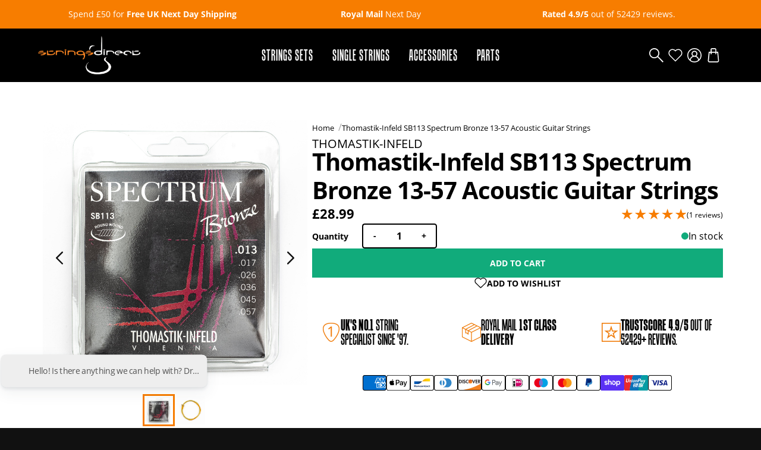

--- FILE ---
content_type: text/html; charset=utf-8
request_url: https://www.stringsdirect.co.uk/products/thomastik-infeld-sb113-spectrum-bronze-13-57-acoustic-guitar-strings?view=product-card
body_size: 1670
content:


<link href="//www.stringsdirect.co.uk/cdn/shop/t/22/assets/card-product.css?v=9193365559999497661709635456" rel="stylesheet">





<!--[product-card]-->
<div class="card-product preload">
  <button class="remove-from-wishlist button button--plain button--icon" data-handle="thomastik-infeld-sb113-spectrum-bronze-13-57-acoustic-guitar-strings">
<svg version="1.1" xmlns="http://www.w3.org/2000/svg" xmlns:xlink="http://www.w3.org/1999/xlink" x="0px" y="0px"
    viewBox="0 0 32 32" xml:space="preserve">

<path d="M22.4,2.9c-2.6,0-4.9,1.2-6.4,3.2c-1.5-2-3.9-3.2-6.4-3.2c-4.5,0-8.1,3.6-8.1,8.1c0,2.1,0.8,4.1,2.3,5.6
   l11.4,11.5l0.8,0.8l0.8-0.8L28,16.9c1.6-1.5,2.5-3.6,2.5-5.9C30.5,6.6,26.9,2.9,22.4,2.9L22.4,2.9z"/>
</svg>
<span>Remove from wishlist</span>
  </button>
  <div class="card-product__media">
    <a href="/products/thomastik-infeld-sb113-spectrum-bronze-13-57-acoustic-guitar-strings" aria-label="Thomastik-Infeld SB113 Spectrum Bronze 13-57 Acoustic Guitar Strings">
      <link href="//www.stringsdirect.co.uk/cdn/shop/t/22/assets/stickers.css?v=72515598559251245931709635456" rel="stylesheet">





<div class="stickers">
    

        

        
            

        
            
        

    
</div>
      
        
          <!-- has second image -->
          <img
            
            data-src="//www.stringsdirect.co.uk/cdn/shop/files/SB113_768x768_crop_center.jpg?v=1689256547"
            src="//www.stringsdirect.co.uk/cdn/shop/t/22/assets/preload.png?v=153286963483378133021709635456"
            
            class="first-image"
            alt="Thomastik-Infeld SB113 Spectrum Bronze 13-57 Acoustic Guitar Strings"
            width="768"
            height="768">
          <img
            src="//www.stringsdirect.co.uk/cdn/shop/files/Thomastik-infeldspectrumbronze6-string_ea51d017-5614-4379-a20d-976ae6374baa_768x768.jpg?v=1718798931"
            class="second-image"
            alt="Thomastik-Infeld SB113 Spectrum Bronze 13-57 Acoustic Guitar Strings"
            width="768"
            height="768">
        
      
    </a>
  </div>
  <form
    action="/cart/add"
    method="post"
    enctype="multipart/form-data"
    class="product-form">
    
      <input
        type="hidden"
        name="id"
        value="45003334713638">
    
    <input
      type="hidden"
      name="quantity"
      value="1">
    
      
        <button
          type="submit"
          name="add"
          class="button-add-to-cart"
          aria-label="Add to cart">
          <span>Add to cart</span>
          
    <svg version="1.1" xmlns="http://www.w3.org/2000/svg" xmlns:xlink="http://www.w3.org/1999/xlink" x="0px" y="0px"
         viewBox="0 0 32 32" xml:space="preserve">

    <path d="M30.5,14.5h-13v-13C17.5,0.7,16.8,0,16,0s-1.5,0.7-1.5,1.5v13h-13C0.7,14.5,0,15.2,0,16s0.7,1.5,1.5,1.5h13v13
        c0,0.8,0.7,1.5,1.5,1.5s1.5-0.7,1.5-1.5v-13h13c0.8,0,1.5-0.7,1.5-1.5S31.3,14.5,30.5,14.5z"/>
    </svg>
    </button>
      
    
    <div class="card-product__footer">
      
        <div class="card-product__brand">
          <span>Thomastik-Infeld</span>
        </div>
      
      <div class="card-product__title">
        <div class="title">
          <a href="/products/thomastik-infeld-sb113-spectrum-bronze-13-57-acoustic-guitar-strings" aria-label="Thomastik-Infeld SB113 Spectrum Bronze 13-57 Acoustic Guitar Strings">Thomastik-Infeld SB113 Spectrum Bronze 13-57 Acoustic Guitar Strings</a>
        </div>
      </div>
      
        <div class="card-product__meta">
          
            <span><svg version="1.1" xmlns="http://www.w3.org/2000/svg" xmlns:xlink="http://www.w3.org/1999/xlink" x="0px" y="0px" viewBox="0 0 20 20" xml:space="preserve">
    <path d="M9.6,0C9.4,0,9.2,0,9,0.1C8.8,0.2,8.8,0.4,8.8,0.6V13C8,12.3,7,11.9,5.9,11.9c-2.2,0-4.1,1.8-4.1,4.1S3.7,20,5.9,20s4.1-1.8,4.1-4.1c0-0.1,0-0.2,0-0.2c0,0,0-0.1,0-0.1V6.5l7.3,2.3c0.2,0.1,0.4,0,0.6-0.1c0.2-0.1,0.3-0.3,0.3-0.5V5c0-1.4-0.9-2.6-2.2-3L9.6,0z"/>
</svg>
    
                Acoustic
            </span>
          
          
            <span>
    <svg version="1.1" xmlns="http://www.w3.org/2000/svg" xmlns:xlink="http://www.w3.org/1999/xlink" x="0px" y="0px"
         viewBox="0 0 20 20" xml:space="preserve">

    <path d="M9.7,1.4c0.2-0.1,0.4-0.1,0.6,0l9.4,5C20,6.6,20.1,7,19.9,7.3c-0.1,0.1-0.1,0.2-0.3,0.3l-9.4,5
        c-0.2,0.1-0.4,0.1-0.6,0l-9.4-5C0,7.4-0.1,7,0.1,6.7c0.1-0.1,0.1-0.2,0.3-0.3L9.7,1.4z"/>
    <path d="M2.7,11.2l-2.3,1.2C0,12.6-0.1,13,0.1,13.3c0.1,0.1,0.1,0.2,0.3,0.3l9.4,5c0.2,0.1,0.4,0.1,0.6,0l9.4-5
        c0.3-0.2,0.4-0.5,0.3-0.8c-0.1-0.1-0.1-0.2-0.3-0.3l-2.3-1.2l-6.5,3.4c-0.6,0.3-1.2,0.3-1.8,0C9.1,14.7,2.7,11.2,2.7,11.2z"/>
    </svg>
    80/20 Bronze</span>
          

          <div class="card-product__meta-review">
            <div class="card-product__meta-review__stars">
              
                
                <div class="card-product__meta-review__overlay">
                  <?xml version="1.0" encoding="utf-8"?>
    <!-- Generator: Adobe Illustrator 24.1.2, SVG Export Plug-In . SVG Version: 6.00 Build 0)  -->
    <svg version="1.1" id="Layer_1" xmlns="http://www.w3.org/2000/svg" xmlns:xlink="http://www.w3.org/1999/xlink" x="0px" y="0px"
         viewBox="0 0 110 20" style="enable-background:new 0 0 110 20;" xml:space="preserve">
    <style type="text/css">
        .oisdnf{fill:#FFFFFF;}
    </style>
    <path class="oisdnf" d="M0,0v7.9h7.4L9.7,1L12,7.9h7.4l-6.1,4.2l2.4,6.9l-6-4.3l-6,4.3l2.4-6.9L0,7.9V20h110V7.9l-6.1,4.2l2.4,6.9
        l-6-4.3l-6,4.3l2.4-6.9l-6.1-4.2H98l2.3-6.9l2.3,6.9h7.4V0H0z M38.3,19l-6-4.3l-6,4.3l2.4-6.9l-6.1-4.2h7.4L32.3,1l2.3,6.9H42
        L36,12.1L38.3,19z M61,19l-6-4.3L49,19l2.4-6.9l-6.1-4.2h7.4L55,1l2.3,6.9h7.4l-6.1,4.2L61,19z M83.6,19l-6-4.3l-6,4.3l2.4-6.9
        L68,7.9h7.4L77.7,1l2.3,6.9h7.4l-6.1,4.2L83.6,19z"/>
    </svg>
    
                  <span style="width: 100%"></span>
                </div>
              
            </div>
          </div>
        </div>
      
      <div class="card-product__price">
        <div class="price" itemprop="offers" itemscope itemtype="https://schema.org/Offer">

    <span itemprop="price" content="28.99">£28.99</span>

</div>
        
          
          
          <span class="card-product__price--status card-product__price--status-in-stock">
  
    In stock
  
</span>
        
      </div>
    </div>
  </form>
</div>
<!--[/product-card]-->

--- FILE ---
content_type: text/css
request_url: https://www.stringsdirect.co.uk/cdn/shop/t/22/assets/predictive-search.css?v=18918344683040508581709635456
body_size: -184
content:
#predictive-search{overflow-y:auto}.predictive-search{padding:0 0 3em 0}.predictive-search__inner{display:flex;justify-content:space-between;flex-wrap:wrap}@media (max-width:1024px){.predictive-search__inner{gap:1em}}.predictive-search__products{width:calc(100% - 22em);display:flex;flex-direction:column;gap:1em}@media (max-width:1024px){.predictive-search__products{width:100%}}.predictive-search__results{display:grid;grid-template-columns:1fr 1fr 1fr;grid-template-rows:auto auto;grid-template-areas:'product product product' 'button button button';gap:1.5em}@media (max-width:768px){.predictive-search__results{grid-template-columns:repeat(2,1fr);grid-template-areas:none;grid-template-rows:auto}}.predictive-search__results--button{width:100%;min-width:100%;display:flex;justify-content:center}@media (max-width:768px){.predictive-search__results--button{position:fixed;left:0;bottom:0;width:100%;background-color:var(--color-base-secondary-accent);z-index:5;padding:1em}}@media (max-width:768px){.predictive-search__results--button .button{width:100%}}.predictive-search__result--3{display:none}@media (max-width:768px){.predictive-search__result--3{display:block}}.predictive-search__result--4,.predictive-search__result--5,.predictive-search__result--6,.predictive-search__result--7,.predictive-search__result--8,.predictive-search__result--9{display:none}.predictive-search__collections{width:20em;min-width:20em;display:flex;flex-direction:column;gap:.75em}@media (max-width:1024px){.predictive-search__collections{width:100%}}@media (max-width:768px){.predictive-search__collections{padding-bottom:3em}}.predictive-search__collections ul{display:flex;flex-direction:column;gap:.5em;margin-bottom:1em}.predictive-search__collections ul:last-of-type{margin-bottom:0}.predictive-search__collections ul a{font-weight:700}.predictive-search__collections p{margin:0}.predictive-search__title{font-family:tandelle,arial,sans-serif;font-weight:700;text-transform:uppercase;font-size:1.75em;line-height:1;margin-bottom:0}

--- FILE ---
content_type: text/css
request_url: https://www.stringsdirect.co.uk/cdn/shop/t/22/assets/stickers.css?v=72515598559251245931709635456
body_size: -746
content:
.stickers{position:absolute;left:1em;top:1em;z-index:2;display:flex;gap:.25em}.stickers__sticker{display:flex;background-color:var(--color-base-primary);color:var(--color-base-secondary);display:flex;justify-content:center;align-items:center;border-radius:1em;padding:.5em 1em;line-height:1}.stickers__sticker span{text-transform:uppercase;font-size:.75em;font-weight:700;line-height:1}

--- FILE ---
content_type: text/css
request_url: https://www.stringsdirect.co.uk/cdn/shop/t/22/assets/newsletter-signup.css?v=22884421521985376321767954855
body_size: -299
content:
.section-newsletter-signup{position:relative;background-color:var(--color-theme-primary);color:var(--color-base-secondary)}.section-newsletter-signup h3{font-size:2.5em;margin-bottom:.25em}.section-newsletter-signup p{margin:0;font-size:.85em}.section-newsletter-signup__inner{display:flex;justify-content:space-between;gap:2em;align-items:center}@media (max-width:768px){.section-newsletter-signup__inner{flex-wrap:wrap;gap:1em}}.section-newsletter-signup__text{width:100%}.section-newsletter-signup__form{width:100%;max-width:60em}@media (max-width:768px){.section-newsletter-signup__form{width:100%;min-width:100%}}.section-newsletter-signup form{display:flex;gap:1em;width:100%!important;max-width:100%!important}.section-newsletter-signup form label{display:block;font-weight:400!important}.section-newsletter-signup form button{padding-left:2em!important;padding-right:2em!important}.section-newsletter-signup form #email_70373919,.section-newsletter-signup form input{border-color:var(--color-base-primary)!important;border-width:2px!important}.section-newsletter-signup form .go3298969293.go3298969293.go3298969293{border-color:var(--color-base-primary)!important}.section-newsletter-signup form .go3298969293.go3298969293.go3298969293 span,.section-newsletter-signup form .go3298969293.go3298969293.go3298969293::after,.section-newsletter-signup form .go3298969293.go3298969293.go3298969293::before{display:none!important}.section-newsletter-signup__input{width:100%}

--- FILE ---
content_type: text/css
request_url: https://www.stringsdirect.co.uk/cdn/shop/t/22/assets/cart-quantity.css?v=151002618489819883861709635456
body_size: -474
content:
.cart-quantity{display:flex;align-items:center;font-size:.75em}.cart-quantity label{display:block;margin-right:1em;font-weight:700}.cart-quantity input{width:2.625em;height:2.625em;padding:0 .5em;text-align:center;border-left:none;border-right:none;border-radius:0;border-left:none;border-right:none}.cart-quantity button{width:3em;max-width:3em;min-width:3em;height:3em;min-height:3em;padding:0;background-color:transparent;color:var(--color-base-primary)}.cart-quantity button.down{border-radius:.3125em 0 0 .3125em;border-right:none}.cart-quantity button.up{border-radius:0 .3125em .3125em 0;border-left:none}.cart-quantity button:focus,.cart-quantity button:hover{background-color:var(--color-base-secondary);color:var(--color-base-primary)}.cart-quantity button:disabled:focus,.cart-quantity button:disabled:hover{background-color:var(--color-base-secondary);color:var(--color-base-primary)}

--- FILE ---
content_type: application/x-javascript
request_url: https://app.sealsubscriptions.com/shopify/public/status/shop/stringsdirect-gb.myshopify.com.js?1768787328
body_size: -370
content:
var sealsubscriptions_settings_updated='1767830203c';

--- FILE ---
content_type: text/javascript
request_url: https://www.stringsdirect.co.uk/cdn/shop/t/22/assets/main-product-details.js?v=133338554206137489431709635456
body_size: -622
content:
const productMenuButtons=document.querySelectorAll(".section-product-details__menu-button"),productDetailSections=document.querySelectorAll(".section-product-details__section");if(productMenuButtons)for(let s of productMenuButtons)s.addEventListener("click",function(t){if(t.preventDefault(),!s.classList.contains("button--active")){for(var e of productMenuButtons)e.classList.add("button--outline"),e.classList.remove("button--active");s.classList.remove("button--outline"),s.classList.add("button--active");for(var o of productDetailSections)o.classList.remove("active");t=s.dataset.section;document.getElementById(t).classList.add("active")}});const faqTitles=document.querySelectorAll(".faq__question--title");if(faqTitles)for(let t of faqTitles)t.addEventListener("click",function(){t.parentNode.parentNode.classList.toggle("open")});

--- FILE ---
content_type: image/svg+xml
request_url: https://www.stringsdirect.co.uk/cdn/shop/t/22/assets/arrow-right-dark.svg
body_size: -728
content:
<?xml version="1.0" encoding="utf-8"?>
<!-- Generator: Adobe Illustrator 24.1.2, SVG Export Plug-In . SVG Version: 6.00 Build 0)  -->
<svg version="1.1" id="Layer_1" xmlns="http://www.w3.org/2000/svg" xmlns:xlink="http://www.w3.org/1999/xlink" x="0px" y="0px"
	 viewBox="0 0 32 32" style="enable-background:new 0 0 32 32;" xml:space="preserve">
<style type="text/css">
	.st0{fill:#111111;}
</style>
<path class="st0" d="M10.3,5.5c-0.5,0.5-0.5,1.3,0,1.8l8.7,8.6l-8.7,8.7c-0.5,0.5-0.5,1.3,0,1.8s1.3,0.5,1.8,0l9.5-9.5
	c0.5-0.5,0.5-1.3,0-1.8l-9.5-9.5C11.6,5,10.8,5,10.3,5.5z"/>
</svg>


--- FILE ---
content_type: application/x-javascript
request_url: https://cdn-bundler.nice-team.net/app/js/bundler-script.js?shop=stringsdirect-gb.myshopify.com&1768783188c
body_size: 81555
content:
void 0!==window.bundlerLoaded2&&null!==document.getElementById("bndlr-loaded")||function(){var t,e,i,n="Your bundle:",a="true",r="apply_with_discount_codes",o="false",d="Quantity",l="Add {{missing_items_count}} more item(s) to get up to {{discount_value}} OFF!",s="false",c="false",u="true",p="false",m="Out of stock",g="true",_="false",h="false",b="false",f="false",v="false",y="false",q="true";try{window.bundlerLoaded2=!0;var w=document.createElement("div");w.id="bndlr-loaded",w.style.cssText="display:none;",null!==document.body&&document.body.appendChild(w)}catch(t){console.error(t)}try{var k=function(t){"function"==typeof window.requestIdleCallback?window.requestIdleCallback(t):t()},S=[],x=function(t,e,i){void 0!==S[t]&&clearTimeout(S[t]),S[t]=setTimeout(e,i)},P={},C=function(t){var e={_canUseConsole:function(){return!0},log:function(){this._canUseConsole()&&window.console.log.apply(null,arguments)},warn:function(){this._canUseConsole()&&window.console.warn.apply(null,arguments)},info:function(){this._canUseConsole()&&window.console.info.apply(null,arguments)},error:function(){this._canUseConsole()&&window.console.error.apply(null,arguments)}},i={maxAge:3e5,key:"bndlr_data_",cache:{},save:function(t,e){try{var i={};try{var n=localStorage.getItem(this.getKey());n=JSON.parse(n)}catch(t){console.log("no data yet")}"object"==typeof n&&null!==n&&(i=n),i[t]={data:e,time:(new Date).getTime()},i=JSON.stringify(i),localStorage.setItem(this.getKey(),i),this.cache[t]=i[t]}catch(t){console.log("Error when saving data",t)}},get:function(t,e){void 0===e&&(e=this.maxAge);try{if(void 0!==this.cache[t])var i=this.cache[t];else{i=localStorage.getItem(this.getKey());i=JSON.parse(i)}return void 0!==i[t]&&"undefined"!==i[t].time&&(!(i[t].time<(new Date).getTime()-this.maxAge)&&JSON.parse(JSON.stringify(i[t].data)))}catch(t){return!1}return!1},getKey:function(){var t=this.key,e="";"undefined"!=typeof Shopify&&Shopify.hasOwnProperty("currency")&&Shopify.currency.hasOwnProperty("active")&&(e=Shopify.currency.active),t+=e;var i="";"undefined"!=typeof Shopify&&Shopify.hasOwnProperty("country")&&"string"==typeof Shopify.country&&(i=Shopify.country),t+=i;var n="";return"undefined"!=typeof Shopify&&Shopify.hasOwnProperty("locale")&&"string"==typeof Shopify.locale&&(n=Shopify.locale),t+=n}},w={cache:{},promises:{},getCustomerTags:function(t){void 0===t&&(t=!1);var e=null;if("undefined"!=typeof BndlrScriptAppended&&!0===BndlrScriptAppended&&(e="undefined"!=typeof BndlrCustomerTags&&BndlrCustomerTags.length>0?BndlrCustomerTags:[]),null===e&&(tagsFromStorage=i.get("customer_tags",18e5),!1!==tagsFromStorage&&(e=tagsFromStorage)),i.save("customer_tags",e),null===e&&!0===t)w.getCustomerTagsFromEndpoint().done((function(t){e=void 0!==t.tags&&null!==t.tags?t.tags:[],i.save("customer_tags",e)}));return e},getCustomerTagsFromEndpoint:function(){var e=C.getRootUrl(!0)+"a/bundles/customer.json";if(void 0!==w.cache[e]&&void 0!==w.cache[e])return t.Deferred().resolve(JSON.parse(JSON.stringify(S.cache[e]))).promise();if(void 0!==w.promises[e]&&void 0!==w.promises[e].readyState&&w.promises[e].readyState<4)return w.promises[e];var i=t.ajax({url:e,dataType:"json"}).done((function(t){w.cache[e]=JSON.parse(JSON.stringify(t))}));return w.promises[e]=i,i}},S={cartCache:{},promises:{},updateNote:function(e){return t.ajax({url:C.getRootUrl(!0)+"cart/update.js",dataType:"json",data:{note:e}})},get:function(e,i){if(!L){void 0===i&&(i=!0),void 0===e&&(e="default");var n="cart.js";if("proxy"==e)n="a/bundles/cart/cart.json";void 0!==window.Shopify&&"string"==typeof window.Shopify.country&&window.Shopify.country;var a=C.getRootUrl(!0)+n+"?currency="+at.getDefaultCurrency()+"&bundler-cart-call";if(i){var r=Date.now();if(r=Math.round(r/1500),void 0!==S.cartCache[a]&&void 0!==S.cartCache[a][r])return t.Deferred().resolve(JSON.parse(JSON.stringify(S.cartCache[a][r]))).promise()}if(i&&void 0!==S.promises[a]&&void 0!==S.promises[a].readyState&&S.promises[a].readyState<4)return S.promises[a];var o=t.ajax({url:a,dataType:"json"}).done((function(t){var e=Date.now();e=Math.round(e/1500),void 0===S.cartCache[a]&&(S.cartCache[a]={}),S.cartCache[a][e]=JSON.parse(JSON.stringify(t))})).done((function(t){S.modifyCartData(t)}));return S.promises[a]=o,o}},modifyCartData:function(t){void 0!==et.modify_cart_data&&et.modify_cart_data.trigger(t)},removeUnusedProductProperties:function(t){for(var e=["description","published_at","created_at","compare_at_price","compare_at_price_max","compare_at_price_min","compare_at_price_varies","price","price_max","price_min","price_varies","tags","type","url"],i=["barcode","requires_shipping","sku","taxable","weight"],n=0;n<e.length;n++)void 0!==t[e[n]]&&delete t[e[n]];for(n=0;n<t.variants.length;n++)for(var a=0;a<i.length;a++)void 0!==t.variants[n][i[a]]&&delete t.variants[n][i[a]];return t},modifyProductStructure:function(t){return void 0!==et.modify_product_structure&&(t=et.modify_product_structure.trigger(t)),t},getProductData:function(e,n){var a=i.get(n);if(L){var r=window.preview_bundle.products;for(var o in r)if(r.hasOwnProperty(o)){var d=r[o];d.handle===n&&(a=d)}}if(!1===a){var l="";void 0!==window.Shopify&&"string"==typeof window.Shopify.country&&(l=window.Shopify.country);var s=e+"products/"+n+".js?currency="+at.getDefaultCurrency()+"&country="+l,c=t.ajax({url:s,dataType:"json"});return c.done((function(t){t=S.removeUnusedProductProperties(t),t=S.modifyProductStructure(t),i.save(n,t)})),c}return t.Deferred().resolve(a).promise()},getProductDataJSON:function(e,i){var n=e+"products/"+i;return t.ajax({url:n,contentType:"application/json",dataType:"json"})},getProductDataViaProxy:function(e,n,a,r){var o=i.get(a);if(L){var d=window.preview_bundle.products;for(var l in d)if(d.hasOwnProperty(l)){var s=d[l];s.handle==a&&(o=s)}}if(!1===o){var c="";void 0!==window.Shopify&&"string"==typeof window.Shopify.locale&&(c=window.Shopify.locale);var u="";void 0!==window.Shopify&&"string"==typeof window.Shopify.country&&(u=window.Shopify.country);var p=e+"a/bundles/products/product.js?id="+n+"&cur="+at.getDefaultCurrency()+"&locale="+c+"&with-selling-plans&country="+u;return L&&(p="https://bundler.nice-team.net/app/api/get-product.php?id="+n+"&cur="+at.getDefaultCurrency()+"&locale="+c+"&shop=stringsdirect-gb.myshopify.com"),t.ajax({url:p,contentType:"application/json",dataType:"json"}).done((function(t){if(void 0===t||0===t.length){var e="Bundler: Can't get product data: "+C.getRootUrl(!0)+"products/"+a+".<br />To show the bundle widget, just make sure that the product is active in your online shop.";console.warn(e),"function"==typeof r&&r()}else t=S.removeUnusedProductProperties(t),t=S.modifyProductStructure(t),i.save(t.handle,t)}))}return t.Deferred().resolve(o).promise()},addToCart:function(e,i,n,a){var r=e+"cart/add.js?bundler-cart-call";return t.ajax({url:r,data:{id:i,quantity:n,properties:a},type:"POST",dataType:"json"})},addMultipleItemsToCart:function(e,i){for(var n=e+"cart/add.js?bundler-cart-call",a={},r=0;r<i.length;r++){void 0===a[o=JSON.stringify(i[r])]?(a[o]=JSON.parse(JSON.stringify(i[r])),a[o].quantity=1*a[o].quantity):a[o].quantity+=1*i[r].quantity}i=[];for(var o in a)a.hasOwnProperty(o)&&i.push(a[o]);return t.ajax({url:n,data:{items:i},type:"POST",dataType:"json"})},updateCart:function(){if(this.get().done((function(i){try{var n=i.item_count;if(t('[data-cart-item-count]:not([id="cart-drawer"])').html(n),t(".header__cart-count").html(n),t(".site-header__cart-count span[data-cart-count]").html(n),t("#CartCount [data-cart-count]").length>0?t("#CartCount [data-cart-count]").html(n):t("#CartCount").length>0&&t("#CartCount").html(t("#CartCount").html().replace(/(\d+)/,i.item_count)),t("#CartCount.hide").length>0&&t("#CartCount.hide").removeClass("hide"),t("#site-cart-handle .count-holder .count").length>0&&t("#site-cart-handle .count-holder .count").html(t("#site-cart-handle .count-holder .count").html().replace(/(\d+)/,i.item_count)),t("#minicart .count.cart-target").length>0&&t("#minicart .count.cart-target").html(t("#minicart .count.cart-target").html().replace(/(\d+)/,i.item_count)),t("#sidebar #meta .count").length>0&&t("#sidebar #meta .count").html(t("#sidebar #meta .count").html().replace(/(\d+)/,i.item_count)),t(".site-header__cart .site-header__cart-indicator").length>0&&(t(".site-header__cart .site-header__cart-indicator").html(t(".site-header__cart .site-header__cart-indicator").html().replace(/(\d+)/,i.item_count)),i.item_count>0&&t(".site-header__cart .site-header__cart-indicator").removeClass("hide")),t(".cart-count").length>0&&t(".cart-count").html(t(".cart-count").html().replace(/(\d+)/,i.item_count)),t(".cartCount[data-cart-count]").length>0&&t(".cartCount[data-cart-count]").html(t(".cartCount[data-cart-count]").html().replace(/(\d+)/,i.item_count)),t("[data-js-cart-count-desktop]").length>0&&(t("[data-js-cart-count-desktop]").html(i.item_count),t("[data-js-cart-count-desktop]").attr("data-js-cart-count-desktop",i.item_count)),t("[data-cart-count]").length>0&&t("[data-cart-count]").attr("data-cart-count",i.item_count),t("[data-header-cart-count]").length>0&&t("[data-header-cart-count]").attr("data-header-cart-count",i.item_count).addClass("visible"),t(".site-header__cart-toggle .site-header__cart-indicator").length>0&&t(".site-header__cart-toggle .site-header__cart-indicator").html(i.item_count),t(".cart-item-count-header").length>0){var a=t(".cart-item-count-header").first();!0===a.hasClass("cart-item-count-header--total")?a.find(".money").length&&(a=a.find(".money").first()).html(at.formatPrice(i.items_subtotal_price)):a.html(a.html().replace(/(\d+)/,i.item_count))}if(t("#CartCost").length>0&&"undefined"!=typeof theme&&void 0!==theme.moneyFormat){var r=B.formatMoney(i.items_subtotal_price,theme.moneyFormat);t("#CartCost").html(r)}if("function"==typeof refreshCart&&refreshCart(i),"undefined"!=typeof slate&&void 0!==slate.cart&&"function"==typeof slate.cart.updateCart&&slate.cart.updateCart(),"undefined"!=typeof ajaxCart&&"function"==typeof ajaxCart.load&&ajaxCart.load(),t(".mega-nav-count.nav-main-cart-amount.count-items").length>0&&(t(".mega-nav-count.nav-main-cart-amount.count-items").html(t(".mega-nav-count.nav-main-cart-amount.count-items").html().replace(/(\d+)/,i.item_count)),t(".mega-nav-count.nav-main-cart-amount.count-items.hidden").removeClass("hidden")),t("#cart-icon-bubble").length>0){var o='#cart-icon-bubble .cart-count-bubble span[aria-hidden="true"]';t(o).length>0?t(o).html(t(o).html().replace(/(\d+)/,i.item_count)):t("#cart-icon-bubble").append('<div class="cart-count-bubble"><span aria-hidden="true">'+i.item_count+"</span></div>")}"undefined"!=typeof Shopify&&void 0!==Shopify.updateQuickCart&&Shopify.updateQuickCart(i),"undefined"!=typeof bcActionList&&"function"==typeof bcActionList.atcBuildMiniCartSlideTemplate&&(bcActionList.atcBuildMiniCartSlideTemplate(i),"function"==typeof openMiniCart&&openMiniCart()),t(".custom-cart-eye-txt").length>0&&t(".custom-cart-eye-txt").html(t(".custom-cart-eye-txt").html().replace(/(\d+)/,i.item_count)),t(".cart_count").length>0&&t(".cart_count").each((function(e,n){t(n).html(t(n).html().replace(/(\d+)/,i.item_count))})),t(".cart-count-bubble [data-cart-count]").length>0&&t(".cart-count-bubble [data-cart-count]").html(t(".cart-count-bubble [data-cart-count]").html().replace(/(\d+)/,i.item_count)),t(".cart-count-bubble span.visually-hidden").length>0&&t(".cart-count-bubble span.visually-hidden").html(t(".cart-count-bubble span.visually-hidden").html().replace(/(\d+)/,i.item_count)),t(".header-cart-count .cart_count_val").length>0&&(t(".header-cart-count .cart_count_val").html(i.item_count),t(".header-cart-count").removeClass("empty_cart_count")),"undefined"!=typeof Shopify&&void 0!==Shopify.updateCartInfo&&t(".top-cart-holder .cart-target form .cart-info .cart-content").length>0&&Shopify.updateCartInfo(i,".top-cart-holder .cart-target form .cart-info .cart-content"),t("#CartCount").length>0&&i.item_count>0&&t("#CartCount").removeClass("hidden");var d,l=new CustomEvent("wetheme-toggle-right-drawer",{detail:{type:"cart",forceOpen:void 0,params:{cart:i}}});document.documentElement.dispatchEvent(l),void 0!==window.vndHlp&&"function"==typeof window.vndHlp.refreshCart&&window.vndHlp.refreshCart(i);try{if("function"==typeof window.renderCart)if(window.renderCart(i),i.items.length>0)t(".mini-cart.is-empty").removeClass("is-empty")}catch(t){}try{void 0!==window.SATCB&&void 0!==window.SATCB.Helpers&&"function"==typeof window.SATCB.Helpers.openCartSlider&&window.SATCB.Helpers.openCartSlider()}catch(t){}try{document.dispatchEvent(new CustomEvent("theme:cart:change",{detail:{cart:i,cartCount:i.item_count},bubbles:!0}))}catch(t){}if(void 0!==window.cartStore&&"function"==typeof window.cartStore.setState&&window.cartStore.setState({justAdded:{},popupActive:!0,item_count:i.item_count,items:i.items,cart:i}),void 0!==window.Shopify&&"function"==typeof window.Shopify.onCartUpdate&&-1===Shopify.onCartUpdate.toString().indexOf("There are now")&&window.Shopify.onCartUpdate(i,!0),"undefined"!=typeof theme&&void 0!==theme.Cart&&"function"==typeof theme.Cart.setCurrentData&&theme.Cart.setCurrentData(i),void 0!==window.halo&&"function"==typeof window.halo.updateSidebarCart){window.halo.updateSidebarCart(i);var s=t("[data-cart-sidebar]");s.length>0&&s[0].click()}if(void 0!==window.Shopify&&void 0!==window.Shopify.theme&&void 0!==window.Shopify.theme.ajaxCart&&"function"==typeof window.Shopify.theme.ajaxCart.updateView&&Shopify.theme.ajaxCart.updateView({cart_url:"/cart"},i),void 0!==window.theme&&void 0!==window.theme.cart&&"function"==typeof window.theme.cart.updateAllHtml)try{window.theme.cart.updateAllHtml(),window.theme.cart.updateTotals(i.items.length),document.querySelector(".header--cart-toggle").click()}catch(t){}if("function"==typeof monster_setCartItems)try{monster_setCartItems(i.items)}catch(t){console.error(t)}try{void 0!==window.refreshCartContents&&window.refreshCartContents(i)}catch(t){}t(".header-actions [data-header-cart-count]").length>0&&t(".header-actions [data-header-cart-count]").html(i.item_count),t(".js-header-group .js-mini-cart-trigger").length>0&&t(".js-header-group .js-mini-cart-trigger")[0].click();try{"function"==typeof renderProduct&&renderProduct(i.items)}catch(t){}(d=t('.header__icon-list [aria-controls="cart-drawer"][href*="/cart"]')).length>0&&d[0].click(),(d=t("a#headerCartStatus")).length>0&&d[0].click(),window.dispatchEvent(new Event("update_cart")),void 0!==et.update_cart&&et.update_cart.trigger(i)}catch(t){e.log(t)}try{if(void 0!==window.theme&&void 0!==window.theme.cart&&void 0!==window.theme.cart.store&&"function"==typeof window.theme.cart.store.getState){var c=window.theme.cart.store.getState();"function"==typeof c.updateNote&&c.updateNote(S.note)}}catch(t){console.log(t)}try{var u=document.querySelector(".minicart__outerbox");if(null!==u&&"function"==typeof window.cartContentUpdate){sectionsToRender=u.dataset.section;fetch(C.getRootUrl(!0)+"cart?sections="+sectionsToRender,{method:"GET",cache:"no-cache",credentials:"same-origin",headers:{"Content-Type":"application/json"}}).then((function(t){try{return t.clone().json().then((function(t){i.sections=t,window.cartContentUpdate(i,u,sectionsToRender)}))}catch(t){console.error(t)}}))}}catch(t){console.error(t)}})),void 0!==window.SLIDECART_UPDATE)try{window.SLIDECART_UPDATE()}catch(t){e.log(t)}if(void 0!==window.SLIDECART_OPEN&&setTimeout((function(){try{window.SLIDECART_OPEN()}catch(t){e.log(t)}}),500),"undefined"!=typeof Shopify&&void 0!==Shopify.theme&&void 0!==Shopify.theme.jsAjaxCart&&"function"==typeof Shopify.theme.jsAjaxCart.updateView&&Shopify.theme.jsAjaxCart.updateView(),"undefined"!=typeof CartJS&&"function"==typeof CartJS.getCart)try{CartJS.getCart()}catch(t){e.log(t)}t(".sp-cart .sp-dropdown-toggle").length&&"undefined"!=typeof Shopify&&"function"==typeof Shopify.getCart&&Shopify.getCart(),t("form.cart-drawer").length>0&&(t(".cart-drawer input").first().trigger("blur"),setTimeout((function(){t(".cart-drawer input").first().trigger("input")}),350));try{null!==(i=document.querySelector("m-cart-drawer"))&&"function"==typeof i.onCartDrawerUpdate&&(i.onCartDrawerUpdate(),"function"==typeof i.open&&i.open())}catch(t){e.log(t)}try{"function"==typeof window.opusOpen&&window.opusOpen()}catch(t){e.log(t)}try{var i;null!==(i=document.querySelector("#CartDrawer"))&&"function"==typeof i.update&&i.update()}catch(t){e.log(t)}if(void 0!==window.EliteCart&&"function"==typeof window.EliteCart.refreshCart)try{EliteCart.refreshCart()}catch(t){}try{document.dispatchEvent(new CustomEvent("theme:update:cart")),setTimeout((function(){document.dispatchEvent(new CustomEvent("theme:open:cart-drawer"))}),500)}catch(t){e.log(t)}try{"function"==typeof window.updateCartDrawer&&window.updateCartDrawer()}catch(t){e.log(t)}try{document.dispatchEvent(new CustomEvent("cart:refresh",{bubbles:!0,detail:{open:!0}}))}catch(t){}try{document.documentElement.dispatchEvent(new CustomEvent("cart:refresh",{bubbles:!0,detail:{open:!0}}))}catch(t){}void 0!==window.HsCartDrawer&&"function"==typeof window.HsCartDrawer.updateSlideCart&&x("hscartdrawer",(function(){try{HsCartDrawer.updateSlideCart()}catch(t){e.log(t)}}),100),"function"==typeof window.HS_SLIDE_CART_UPDATE&&x("hscartdrawer2",(function(){try{window.HS_SLIDE_CART_UPDATE()}catch(t){e.log(t)}}),100),void 0!==window.HS_SLIDE_CART_OPEN&&"function"==typeof window.HS_SLIDE_CART_OPEN&&x("hscartdraweropen",(function(){try{window.HS_SLIDE_CART_OPEN()}catch(t){e.log(t)}}),100),"undefined"!=typeof theme&&void 0!==theme.Cart&&"function"==typeof theme.Cart.updateCart&&theme.Cart.updateCart();try{void 0!==window.cart&&"function"==typeof window.cart.getCart&&window.cart.getCart()}catch(t){}if("function"==typeof window.updateMiniCartContents)try{window.updateMiniCartContents()}catch(t){}if("function"==typeof window.loadEgCartDrawer)try{window.loadEgCartDrawer()}catch(t){}try{document.dispatchEvent(new CustomEvent("cart:build"))}catch(t){}try{document.dispatchEvent(new CustomEvent("obsidian:upsell:refresh")),document.dispatchEvent(new CustomEvent("obsidian:upsell:open"))}catch(t){}var n=document.getElementById("site-cart");if(null!==n)try{n.show()}catch(t){}if(void 0!==window.theme&&"function"==typeof window.theme.updateCartSummaries)try{window.theme.updateCartSummaries()}catch(t){}if(void 0!==window.CD_REFRESHCART)try{window.CD_REFRESHCART()}catch(t){e.log(t)}if(void 0!==window.CD_OPENCART&&setTimeout((function(){try{window.CD_OPENCART()}catch(t){e.log(t)}}),500),"function"==typeof window.buildCart)try{window.buildCart()}catch(t){e.log(t)}if(void 0!==window.PXUTheme&&void 0!==window.PXUTheme.jsAjaxCart&&"function"==typeof window.PXUTheme.jsAjaxCart.updateView)try{window.PXUTheme.jsAjaxCart.updateView()}catch(t){}if(void 0!==window.theme&&"function"==typeof window.theme.addedToCartHandler)try{window.theme.addedToCartHandler({})}catch(t){}if(void 0!==window.Rebuy&&void 0!==window.Rebuy.Cart&&"function"==typeof window.Rebuy.Cart.fetchCart)try{window.Rebuy.Cart.fetchCart()}catch(t){}if(void 0!==window.Alpine&&void 0!==Alpine.store)try{Alpine.store("xMiniCart").reLoad(),Alpine.store("xMiniCart").openCart(),setTimeout((function(){rt.calculateDiscounts()}),1e3)}catch(t){}if(void 0!==window.cart_calling&&"function"==typeof window.cart_calling.updateCart)try{window.cart_calling.updateCart()}catch(t){}try{var a=new Event("tcustomizer-event-cart-change");document.dispatchEvent(a)}catch(t){}try{document.body.dispatchEvent(new CustomEvent("label:modalcart:afteradditem"))}catch(t){}try{document.dispatchEvent(new CustomEvent("dispatch:cart-drawer:refresh",{bubbles:!0})),setTimeout((function(){document.dispatchEvent(new CustomEvent("dispatch:cart-drawer:open"))}),500)}catch(t){}try{void 0!==window.upcartRefreshCart&&window.upcartRefreshCart()}catch(t){}try{void 0!==window.SHTHelper&&"function"==typeof window.SHTHelper.forceUpdateCartStatus&&window.SHTHelper.forceUpdateCartStatus()}catch(t){}try{var r=document.querySelector("cart-items");null!==r&&"function"==typeof r.getCart&&r.getCart()}catch(t){console.error(t)}try{var o=document.querySelector("cart-drawer")||document.querySelector("cart-notification")||document.querySelector("sht-cart-drwr-frm");if(null!==o&&"function"==typeof o.renderContents){var d=o.getSectionsToRender().map((t=>-1!==t.id.indexOf("#")&&"string"==typeof t.section?t.section:t.id));fetch(C.getRootUrl(!0)+"cart?sections="+d.toString(),{method:"GET",cache:"no-cache",credentials:"same-origin",headers:{"Content-Type":"application/json"}}).then((function(t){var e=document.querySelector("cart-drawer.drawer.is-empty");null!==e&&e.classList.remove("is-empty");try{return t.clone().json().then((function(t){try{var e={sections:t};o.renderContents(e);var i=new CustomEvent("bndlr:cart_drawer_mutation",{detail:{message:"Cart drawer mutation occurred"}});window.dispatchEvent(i)}catch(t){console.error(t)}}))}catch(t){console.error(t)}}))}}catch(t){console.error(t)}try{var l=document.querySelector("mini-cart")||document.querySelector("product-form");if(null!==l&&"function"==typeof l.renderContents)d=l.getSectionsToRender().map((t=>t.id)),fetch(C.getRootUrl(!0)+"cart?sections="+d.toString(),{method:"GET",cache:"no-cache",credentials:"same-origin",headers:{"Content-Type":"application/json"}}).then((function(t){try{return t.clone().json().then((function(t){try{var e={sections:t};l.renderContents(e)}catch(t){console.error(t)}}))}catch(t){console.error(t)}}))}catch(t){console.error(t)}}},C={getRootUrl:function(t){void 0===t&&(t=!1);var e="";if(t&&(e=this.getUrlLocale()),!1===this.isShopPage())return"https://stringsdirect-gb.myshopify.com/";var i=window.location.origin?window.location.origin+"/":window.location.protocol+"//"+window.location.host+"/";return e.length>0&&(i+=e+"/"),i},isShopPage:function(){return"undefined"!=typeof Shopify&&"stringsdirect-gb.myshopify.com"===Shopify.shop},getInvoiceEndpoint:function(t,e){void 0===t&&(t=!1),void 0===e&&(e="");var i=!1;void 0!==window.SealSubs&&"boolean"==typeof window.SealSubs.discounts_apply_on_initial_order&&(i=SealSubs.discounts_apply_on_initial_order);var n="";t&&(n="&extra=true");var a="";return void 0!==window.meta&&void 0!==window.meta.page&&void 0!==window.meta.page.customerId&&(a=window.meta.page.customerId),void 0!==window.ShopifyAnalytics&&void 0!==window.ShopifyAnalytics.meta&&void 0!==window.ShopifyAnalytics.meta.page&&void 0!==window.ShopifyAnalytics.meta.page.customerId&&(a=window.ShopifyAnalytics.meta.page.customerId),""!==a&&(n+="&customer_id="+encodeURIComponent(a)),this.getAppUrl()+"cdo.php?v31&shop=stringsdirect-gb.myshopify.com&ssad="+i.toString()+n+e},getAppUrl:function(){return"https://bundler.nice-team.net/app/api/"},isCartPage:function(){return!!/\/cart\/?/.test(window.location.href)},isProductPage:function(){return!!/\/(products)|(produkte)\/([^\?\/\n]+)/.test(window.location.href)},getProductHandle:function(){var t=window.location.href;if(t=t.replace("/products/products/","/products/"),/\/(?:products|produkte)\/([^\?#\/\n]+)/i.test(t)){var e=t.match(/\/(?:products|produkte)\/([^\?#\/\n]+)/i);if(void 0!==e[1])return e[1]}return!1},getVariantId:function(){var t=this.getQueryParams(window.location.search);return void 0!==t.variant?t.variant:""},getQueryParams:function(t){t=t.split("+").join(" ");for(var e,i={},n=/[?&]?([^=]+)=([^&]*)/g;e=n.exec(t);)i[decodeURIComponent(e[1])]=decodeURIComponent(e[2]);return i},getQuickCheckoutUrl:function(t,e){return"https://stringsdirect-gb.myshopify.com/a/bundles/checkout/"+B.encodeName(t)+"-"+B.encodeId(e)},getLandingPageUrl:function(t,e){var i="a/bundles/"+B.encodeName(t)+"-"+B.encodeId(e);return this.getRootUrl(!0)+i},getLocale:function(){return"undefined"!=typeof Shopify&&"string"==typeof Shopify.locale?Shopify.locale:""},getUrlLocale:function(){var t=this.getRootUrl(),e=this.getLocale();return void 0!==window.Shopify&&void 0!==Shopify.routes&&"string"==typeof Shopify.routes.root&&(e=Shopify.routes.root.replace(/\//g,"")),""!==e&&0===window.location.href.indexOf(t+e+"/")?e:""}},B={getRandomString:function(t){void 0===t&&(t=14);for(var e="abcdefghijklmnopqrstuvwxyz0123456789",i=e.length,n=[],a=0;a<t;a++)n.push(e.charAt(Math.floor(Math.random()*i)));return n.join("")},encodeId:function(t){for(var e="0123456789abcdefghijklmnopqrstuvwxyz",i="",n=e.length;t;)i=e.charAt(t%n)+i,t=parseInt(t/n);return i},reverseEncodeId:function(t){for(var e="abcdefghijklmnopqrstuvwxyz0123456789",i="",n=e.length;t;)i=e.charAt(t%n)+i,t=parseInt(t/n);return i},deCompress:function(t){for(var e="0123456789abcdefghijklmnopqrstuvwxyz",i=0,n=t.length,a=0;a<n;a++)i=i*e.length+e.indexOf(t.charAt(a));return i},encodeName:function(t){return t=(t=(t=t.toLowerCase()).replace(/\s/g,"-")).replace(/[/$\\?%#]/g,"")},formatMoney:function(t,i,n,a){if(void 0===a)a="up";try{"string"==typeof t&&(t=t.replace(".",""));var r="",o=/\{\{\s*(\w+)\s*\}\}/,d=i;function l(t,e){return void 0===t?e:t}function s(t,e,i,n,a){if(e=l(e,2),i=l(i,","),n=l(n,"."),a=l(a,"up"),isNaN(t)||null==t)return 0;var r=t;t=(t/100).toFixed(e),"down"===a&&r/100-t==-.5&&(t=(t-=1).toString());var o=t.split(".");return o[0].replace(/(\d)(?=(\d\d\d)+(?!\d))/g,"$1"+i)+(o[1]?n+o[1]:"")}switch(d.match(o)[1]){case"amount":r=s(t,2);break;case"amount_no_decimals":r=s(t,0,",",".",a);break;case"amount_with_comma_separator":r=s(t,2,".",",");break;case"amount_no_decimals_with_comma_separator":r=s(t,0,".",",",a);break;case"amount_no_decimals_with_space_separator":r=s(t,0," ",",",a);break;case"amount_with_apostrophe_separator":r=s(t,2,"'",".")}return d.replace(o,r)}catch(c){return e.log(c.message),price=t/100,price.toLocaleString(void 0,{style:"currency",currency:n})}},convertMoney:function(t,e,i,n){if(t<=0)return 0;void 0===n&&(n=!0),t*=e;n?t=-1!==["USD","CAD","AUD","NZD","SGD","HKD","GBP"].indexOf(i)?Math.ceil(t):-1!==["JPY","KRW"].indexOf(i)?100*Math.ceil(t/100):-1!==["EUR"].indexOf(i)?Math.ceil(t)-.05:Math.round(t):t=t-Math.floor(100*t)/100>.005?Math.floor(100*t)/100:Math.round(100*t)/100;return t},getListOfValues:function(t,e){var i="";for(var n in t)t.hasOwnProperty(n)&&void 0!==t[n][e]&&(i+=t[n][e]+",");return i=i.replace(/,+$/,"")},getCurrencySymbol:function(t){var e="";try{e=(0).toLocaleString(void 0,{style:"currency",currency:t,minimumFractionDigits:0,maximumFractionDigits:0}).replace(/\d/g,"").trim()}catch(t){}return""!==e?e:t},getPredefinedCurrencySymbol:function(t){var e={USD:"$",AUD:"$",NZD:"$",EUR:"€",CRC:"₡",GBP:"£",ILS:"₪",INR:"₹",JPY:"¥",KRW:"₩",NGN:"₦",PHP:"₱",PLN:"zł",PYG:"₲",THB:"฿",UAH:"₴",VND:"₫",BRL:"R$",SEK:"kr"},i="";return"string"==typeof e[t]&&(i=e[t]),i}};function E(){this._library={}}E.prototype.get=function(t){return void 0===t?JSON.parse(JSON.stringify(this._library)):void 0!==this._library[t]?JSON.parse(JSON.stringify(this._library[t])):{}},E.prototype.isEmpty=function(t){return void 0===t||(void 0===this._library[t]||0==Object.keys(this._library[t]).length)},E.prototype.set=function(t,e){this._library[t]=JSON.parse(JSON.stringify(e))};var A={Products:new E,RequiredProducts:new E,DiscountedProducts:new E,MixAndMatchBundles:new E,SectionedBundlesProducts:new E,SectionedBundlesProductsSelected:new E};function O(){}function T(){}O.prototype.setLibraries=function(t,e){var i=t.DiscountedProducts.get();if(i.hasOwnProperty(e)){var n={};for(var a in i[e])i[e].hasOwnProperty(a)&&(n[a]=t.Products.get(a));t.DiscountedProducts.set(e,n)}var r=t.RequiredProducts.get();if(r.hasOwnProperty(e)){n={};for(var a in r[e])r[e].hasOwnProperty(a)&&(n[a]=t.Products.get(a));t.RequiredProducts.set(e,n)}var o=t.SectionedBundlesProducts.get();if(o.hasOwnProperty(e)){var d=[];for(var l in o[e])if(o[e].hasOwnProperty(l)){var s=o[e][l],c={};for(var a in s)s.hasOwnProperty(a)&&(c[a]=t.Products.get(a));d.push(c)}t.SectionedBundlesProducts.set(e,d)}},O.prototype.setRequiredVariantLinePrices=function(t,e){var i=t.RequiredProducts.get(e.id);for(var n in i)if(i.hasOwnProperty(n)){var a=i[n].product_id;if(void 0!==e.required_products[a])for(var r=e.required_products[a].quantity,o=0;o<i[n].variants.length;o++){var d=D.Price.getPrice(i[n].variants[o].price)*r,l=D.Price.priceOrZero(i[n].variants[o].compare_at_price)*r;i[n].variants[o].linePrice=d,i[n].variants[o].compareAtLinePrice=l,i[n].variants[o].discountedPriceQuantity=r}}t.RequiredProducts.set(e.id,i)},T.prototype.getPrice=function(t){return"function"==typeof t.indexOf&&-1!==t.indexOf(".")&&(t*=100),t},T.prototype.priceOrZero=function(t){return void 0===t||""===t||null===t?0:this.getPrice(t)};var D={Products:new O,Price:new T},N={},I={},M=function(t,e,i,n){if("addtocart"===t&&"function"==typeof fbq)try{var a="id_"+Date.now();fbq("track","AddToCart",{content_ids:[e],content_type:"product",contents:[{id:e,quantity:parseInt(n,10)}]},{eventID:a})}catch(t){console.log(t)}};(function(){})();for(var F=[{id:481799,name:"D'Addario Singles Bulk Buy",title:"Buy in bulk and get a discount!",description:"The more you buy, the more you save!",button_text:"Add to cart",discount_warning:"Discounts will be applied at checkout.",discount_type:"percentage",percentage_value:"10",fixed_amount_value:"",fixed_price_value:"",priority:100,status:"enabled",product_level:"product",total_price_text:"Total: {original_price} {discounted_price}",minimum_requirements:"volume_discounts",minimum_requirements_num:1,minimum_requirements_n_max_products:null,show_bundle:"true",bundle_image:"",list_product_names:"true",mix_and_match_display:"false",free_shipping:"false",is_volume_bundle:"true",product_target_type:"specific_products",volume_bundle_combine_quantites:"false",limit_for_customer_tags:[],use_date_condition:"false",date_from:null,date_to:null,tags_additional_options:"",is_standalone_product_bundle:"false",volume_bundle_cart_value_use_all_products:"false",version:1,is_quantity_break:"false",quantity_break_subscription_integration:"false",quantity_break_subscription_integration_label:"Subscribe & Save",quantity_break_show_variant_picker:"false",products:{8293510054182:{id:"8293510054182",title:"D'Addario High Carbon Plain Steel 7 (.007\") Single Guitar String",quantity:1,discount_amount:0,image:"",selling_plan_name:"",selling_plan_id:"",sequence:1,required:0,status:"active",variants:{45003369775398:{id:"45003369775398",title:"",quantity:1,discount_amount:0,selling_plan_name:"",selling_plan_id:"",sequence:1,required:0,was_deleted:0}},handle:"daddario-high-carbon-plain-steel-007-single-guitar-string"},8293510119718:{id:"8293510119718",title:"D'Addario High Carbon Plain Steel 8 (.008\") Single Guitar String",quantity:1,discount_amount:0,image:"",selling_plan_name:"",selling_plan_id:"",sequence:2,required:0,status:"active",variants:{45003369840934:{id:"45003369840934",title:"",quantity:1,discount_amount:0,selling_plan_name:"",selling_plan_id:"",sequence:2,required:0,was_deleted:0}},handle:"daddario-high-carbon-plain-steel-008-single-guitar-string"},8293510152486:{id:"8293510152486",title:"D'Addario High Carbon Plain Steel 8.5 (.0085\") Single Guitar String",quantity:1,discount_amount:0,image:"",selling_plan_name:"",selling_plan_id:"",sequence:3,required:0,status:"active",variants:{45003369873702:{id:"45003369873702",title:"",quantity:1,discount_amount:0,selling_plan_name:"",selling_plan_id:"",sequence:3,required:0,was_deleted:0}},handle:"daddario-high-carbon-plain-steel-0085-single-guitar-string"},8293510185254:{id:"8293510185254",title:"D'Addario High Carbon Plain Steel 9 (.009\") Single Guitar String",quantity:1,discount_amount:0,image:"",selling_plan_name:"",selling_plan_id:"",sequence:4,required:0,status:"active",variants:{45003369906470:{id:"45003369906470",title:"",quantity:1,discount_amount:0,selling_plan_name:"",selling_plan_id:"",sequence:4,required:0,was_deleted:0}},handle:"daddario-high-carbon-plain-steel-009-single-guitar-string"},8293510218022:{id:"8293510218022",title:"D'Addario High Carbon Plain Steel 9.5 (.0095\") Single Guitar String",quantity:1,discount_amount:0,image:"",selling_plan_name:"",selling_plan_id:"",sequence:5,required:0,status:"active",variants:{45003369939238:{id:"45003369939238",title:"",quantity:1,discount_amount:0,selling_plan_name:"",selling_plan_id:"",sequence:5,required:0,was_deleted:0}},handle:"daddario-high-carbon-plain-steel-0095-single-guitar-string"},8293510250790:{id:"8293510250790",title:"D'Addario High Carbon Plain Steel 10 (.010\") Single Guitar String",quantity:1,discount_amount:0,image:"",selling_plan_name:"",selling_plan_id:"",sequence:6,required:0,status:"active",variants:{45003369972006:{id:"45003369972006",title:"",quantity:1,discount_amount:0,selling_plan_name:"",selling_plan_id:"",sequence:6,required:0,was_deleted:0}},handle:"daddario-high-carbon-plain-steel-010-single-guitar-string"},8293510283558:{id:"8293510283558",title:"D'Addario High Carbon Plain Steel 10.5 (.0105\") Single Guitar String",quantity:1,discount_amount:0,image:"",selling_plan_name:"",selling_plan_id:"",sequence:7,required:0,status:"active",variants:{45003370004774:{id:"45003370004774",title:"",quantity:1,discount_amount:0,selling_plan_name:"",selling_plan_id:"",sequence:7,required:0,was_deleted:0}},handle:"daddario-high-carbon-plain-steel-0105-single-guitar-string"},8293510316326:{id:"8293510316326",title:"D'Addario High Carbon Plain Steel 11 (.011\") Single Guitar String",quantity:1,discount_amount:0,image:"",selling_plan_name:"",selling_plan_id:"",sequence:8,required:0,status:"active",variants:{45003370037542:{id:"45003370037542",title:"",quantity:1,discount_amount:0,selling_plan_name:"",selling_plan_id:"",sequence:8,required:0,was_deleted:0}},handle:"daddario-high-carbon-plain-steel-011-single-guitar-string"},8293510349094:{id:"8293510349094",title:"D'Addario High Carbon Plain Steel 11.5 (.0115\") Single Guitar String",quantity:1,discount_amount:0,image:"",selling_plan_name:"",selling_plan_id:"",sequence:9,required:0,status:"active",variants:{45003370070310:{id:"45003370070310",title:"",quantity:1,discount_amount:0,selling_plan_name:"",selling_plan_id:"",sequence:9,required:0,was_deleted:0}},handle:"daddario-high-carbon-plain-steel-0115-single-guitar-string"},8293510381862:{id:"8293510381862",title:"D'Addario High Carbon Plain Steel 12 (.012\") Single Guitar String",quantity:1,discount_amount:0,image:"",selling_plan_name:"",selling_plan_id:"",sequence:10,required:0,status:"active",variants:{45003370103078:{id:"45003370103078",title:"",quantity:1,discount_amount:0,selling_plan_name:"",selling_plan_id:"",sequence:10,required:0,was_deleted:0}},handle:"daddario-high-carbon-plain-steel-012-single-guitar-string"},8293510414630:{id:"8293510414630",title:"D'Addario High Carbon Plain Steel 13 (.013\") Single Guitar String",quantity:1,discount_amount:0,image:"",selling_plan_name:"",selling_plan_id:"",sequence:11,required:0,status:"active",variants:{45003370135846:{id:"45003370135846",title:"",quantity:1,discount_amount:0,selling_plan_name:"",selling_plan_id:"",sequence:11,required:0,was_deleted:0}},handle:"daddario-high-carbon-plain-steel-013-single-guitar-string"},8293510447398:{id:"8293510447398",title:"D'Addario High Carbon Plain Steel 13.5 (.0135\") Single Guitar String",quantity:1,discount_amount:0,image:"",selling_plan_name:"",selling_plan_id:"",sequence:12,required:0,status:"active",variants:{45003370168614:{id:"45003370168614",title:"",quantity:1,discount_amount:0,selling_plan_name:"",selling_plan_id:"",sequence:12,required:0,was_deleted:0}},handle:"daddario-high-carbon-plain-steel-0135-single-guitar-string"},8293510480166:{id:"8293510480166",title:"D'Addario High Carbon Plain Steel 14 (.014\") Single Guitar String",quantity:1,discount_amount:0,image:"",selling_plan_name:"",selling_plan_id:"",sequence:13,required:0,status:"active",variants:{45003370201382:{id:"45003370201382",title:"",quantity:1,discount_amount:0,selling_plan_name:"",selling_plan_id:"",sequence:13,required:0,was_deleted:0}},handle:"daddario-high-carbon-plain-steel-014-single-guitar-string"},8293510512934:{id:"8293510512934",title:"D'Addario High Carbon Plain Steel 15 (.015\") Single Guitar String",quantity:1,discount_amount:0,image:"",selling_plan_name:"",selling_plan_id:"",sequence:14,required:0,status:"active",variants:{45003370234150:{id:"45003370234150",title:"",quantity:1,discount_amount:0,selling_plan_name:"",selling_plan_id:"",sequence:14,required:0,was_deleted:0}},handle:"daddario-high-carbon-plain-steel-015-single-guitar-string"},8293510545702:{id:"8293510545702",title:"D'Addario High Carbon Plain Steel 16 (.016\") Single Guitar String",quantity:1,discount_amount:0,image:"",selling_plan_name:"",selling_plan_id:"",sequence:15,required:0,status:"active",variants:{45003370266918:{id:"45003370266918",title:"",quantity:1,discount_amount:0,selling_plan_name:"",selling_plan_id:"",sequence:15,required:0,was_deleted:0}},handle:"daddario-high-carbon-plain-steel-016-single-guitar-string"},8293510578470:{id:"8293510578470",title:"D'Addario High Carbon Plain Steel 17 (.017\") Single Guitar String",quantity:1,discount_amount:0,image:"",selling_plan_name:"",selling_plan_id:"",sequence:16,required:0,status:"active",variants:{45003370332454:{id:"45003370332454",title:"",quantity:1,discount_amount:0,selling_plan_name:"",selling_plan_id:"",sequence:16,required:0,was_deleted:0}},handle:"daddario-high-carbon-plain-steel-017-single-guitar-string"},8293510611238:{id:"8293510611238",title:"D'Addario High Carbon Plain Steel 18 (.018\") Single Guitar String",quantity:1,discount_amount:0,image:"",selling_plan_name:"",selling_plan_id:"",sequence:17,required:0,status:"active",variants:{45003370365222:{id:"45003370365222",title:"",quantity:1,discount_amount:0,selling_plan_name:"",selling_plan_id:"",sequence:17,required:0,was_deleted:0}},handle:"daddario-high-carbon-plain-steel-018-single-guitar-string"},8293510644006:{id:"8293510644006",title:"D'Addario High Carbon Plain Steel 19 (.019\") Single Guitar String",quantity:1,discount_amount:0,image:"",selling_plan_name:"",selling_plan_id:"",sequence:18,required:0,status:"active",variants:{45003370397990:{id:"45003370397990",title:"",quantity:1,discount_amount:0,selling_plan_name:"",selling_plan_id:"",sequence:18,required:0,was_deleted:0}},handle:"daddario-high-carbon-plain-steel-019-single-guitar-string"},8293510676774:{id:"8293510676774",title:"D'Addario High Carbon Plain Steel 20 (.020\") Single Guitar String",quantity:1,discount_amount:0,image:"",selling_plan_name:"",selling_plan_id:"",sequence:19,required:0,status:"active",variants:{45003370430758:{id:"45003370430758",title:"",quantity:1,discount_amount:0,selling_plan_name:"",selling_plan_id:"",sequence:19,required:0,was_deleted:0}},handle:"daddario-high-carbon-plain-steel-020-single-guitar-string"},8293510709542:{id:"8293510709542",title:"D'Addario High Carbon Plain Steel 22 (.022\") Single Guitar String",quantity:1,discount_amount:0,image:"",selling_plan_name:"",selling_plan_id:"",sequence:20,required:0,status:"active",variants:{45003370463526:{id:"45003370463526",title:"",quantity:1,discount_amount:0,selling_plan_name:"",selling_plan_id:"",sequence:20,required:0,was_deleted:0}},handle:"daddario-high-carbon-plain-steel-022-single-guitar-string"},8293510775078:{id:"8293510775078",title:"D'Addario High Carbon Plain Steel 24 (.024\") Single Guitar String",quantity:1,discount_amount:0,image:"",selling_plan_name:"",selling_plan_id:"",sequence:21,required:0,status:"active",variants:{45003370529062:{id:"45003370529062",title:"",quantity:1,discount_amount:0,selling_plan_name:"",selling_plan_id:"",sequence:21,required:0,was_deleted:0}},handle:"daddario-high-carbon-plain-steel-024-single-guitar-string"},8293565825318:{id:"8293565825318",title:"D'Addario High Carbon Plain Steel .026 Single Guitar String",quantity:1,discount_amount:0,image:"",selling_plan_name:"",selling_plan_id:"",sequence:22,required:0,status:"active",variants:{45003483185446:{id:"45003483185446",title:"",quantity:1,discount_amount:0,selling_plan_name:"",selling_plan_id:"",sequence:22,required:0,was_deleted:0}},handle:"daddario-high-carbon-plain-steel-026-single-guitar-string"},8293509431590:{id:"8293509431590",title:"D'Addario XL Nickel Wound 17 (.017\") Electric Guitar Single String",quantity:1,discount_amount:0,image:"",selling_plan_name:"",selling_plan_id:"",sequence:23,required:0,status:"active",variants:{45003369152806:{id:"45003369152806",title:"",quantity:1,discount_amount:0,selling_plan_name:"",selling_plan_id:"",sequence:23,required:0,was_deleted:0}},handle:"daddario-xl-nickel-wound-017-electric-guitar-single-string"},8293510807846:{id:"8293510807846",title:"D'Addario XL Nickel Wound 18 (.018\") Electric Guitar Single String",quantity:1,discount_amount:0,image:"",selling_plan_name:"",selling_plan_id:"",sequence:24,required:0,status:"active",variants:{45003370561830:{id:"45003370561830",title:"",quantity:1,discount_amount:0,selling_plan_name:"",selling_plan_id:"",sequence:24,required:0,was_deleted:0}},handle:"daddario-xl-nickel-wound-018-electric-guitar-single-string"},8293510840614:{id:"8293510840614",title:"D'Addario XL Nickel Wound 19 (.019\") Electric Guitar Single String",quantity:1,discount_amount:0,image:"",selling_plan_name:"",selling_plan_id:"",sequence:25,required:0,status:"active",variants:{45003370594598:{id:"45003370594598",title:"",quantity:1,discount_amount:0,selling_plan_name:"",selling_plan_id:"",sequence:25,required:0,was_deleted:0}},handle:"daddario-xl-nickel-wound-019-electric-guitar-single-string"},8293510873382:{id:"8293510873382",title:"D'Addario XL Nickel Wound 20w (.020\") Electric Guitar Single String",quantity:1,discount_amount:0,image:"",selling_plan_name:"",selling_plan_id:"",sequence:26,required:0,status:"active",variants:{45003370627366:{id:"45003370627366",title:"",quantity:1,discount_amount:0,selling_plan_name:"",selling_plan_id:"",sequence:26,required:0,was_deleted:0}},handle:"daddario-xl-nickel-wound-020-electric-guitar-single-string"},8293510906150:{id:"8293510906150",title:"D'Addario XL Nickel Wound 21w (.021\") Electric Guitar Single String",quantity:1,discount_amount:0,image:"",selling_plan_name:"",selling_plan_id:"",sequence:27,required:0,status:"active",variants:{45003370660134:{id:"45003370660134",title:"",quantity:1,discount_amount:0,selling_plan_name:"",selling_plan_id:"",sequence:27,required:0,was_deleted:0}},handle:"daddario-xl-nickel-wound-021-electric-guitar-single-string"},8293510938918:{id:"8293510938918",title:"D'Addario XL Nickel Wound 22 (.022\") Electric Guitar Single String",quantity:1,discount_amount:0,image:"",selling_plan_name:"",selling_plan_id:"",sequence:28,required:0,status:"active",variants:{45003370692902:{id:"45003370692902",title:"",quantity:1,discount_amount:0,selling_plan_name:"",selling_plan_id:"",sequence:28,required:0,was_deleted:0}},handle:"daddario-xl-nickel-wound-022-electric-guitar-single-string"},8293511004454:{id:"8293511004454",title:"D'Addario XL Nickel Wound 24 (.024\") Electric Guitar Single String",quantity:1,discount_amount:0,image:"",selling_plan_name:"",selling_plan_id:"",sequence:29,required:0,status:"active",variants:{45003370791206:{id:"45003370791206",title:"",quantity:1,discount_amount:0,selling_plan_name:"",selling_plan_id:"",sequence:29,required:0,was_deleted:0}},handle:"daddario-xl-nickel-wound-024-electric-guitar-single-string"},8293517787430:{id:"8293517787430",title:"D'Addario XL Nickel Wound .025 Electric Guitar Single String",quantity:1,discount_amount:0,image:"",selling_plan_name:"",selling_plan_id:"",sequence:30,required:0,status:"active",variants:{45003385110822:{id:"45003385110822",title:"",quantity:1,discount_amount:0,selling_plan_name:"",selling_plan_id:"",sequence:30,required:0,was_deleted:0}},handle:"daddario-xl-nickel-wound-025-electric-guitar-single-string"},8293511037222:{id:"8293511037222",title:"D'Addario XL Nickel Wound .026 Electric Guitar Single String",quantity:1,discount_amount:0,image:"",selling_plan_name:"",selling_plan_id:"",sequence:31,required:0,status:"active",variants:{45003371020582:{id:"45003371020582",title:"",quantity:1,discount_amount:0,selling_plan_name:"",selling_plan_id:"",sequence:31,required:0,was_deleted:0}},handle:"daddario-xl-nickel-wound-026-electric-guitar-single-string"},8293509267750:{id:"8293509267750",title:"D'Addario XL Nickel Wound .028 Electric Guitar Single String",quantity:1,discount_amount:0,image:"",selling_plan_name:"",selling_plan_id:"",sequence:32,required:0,status:"active",variants:{45003368988966:{id:"45003368988966",title:"",quantity:1,discount_amount:0,selling_plan_name:"",selling_plan_id:"",sequence:32,required:0,was_deleted:0}},handle:"daddario-xl-nickel-wound-028-electric-guitar-single-string"},8293509103910:{id:"8293509103910",title:"D'Addario XL Nickel Wound .030 Electric Guitar Single String",quantity:1,discount_amount:0,image:"",selling_plan_name:"",selling_plan_id:"",sequence:33,required:0,status:"active",variants:{45003368825126:{id:"45003368825126",title:"",quantity:1,discount_amount:0,selling_plan_name:"",selling_plan_id:"",sequence:33,required:0,was_deleted:0}},handle:"daddario-xl-nickel-wound-030-electric-guitar-single-string"},8293508579622:{id:"8293508579622",title:"D'Addario XL Nickel Wound .032 Electric Guitar Single String",quantity:1,discount_amount:0,image:"",selling_plan_name:"",selling_plan_id:"",sequence:34,required:0,status:"active",variants:{45003368300838:{id:"45003368300838",title:"",quantity:1,discount_amount:0,selling_plan_name:"",selling_plan_id:"",sequence:34,required:0,was_deleted:0}},handle:"daddario-xl-nickel-wound-032-electric-guitar-single-string"},8293508677926:{id:"8293508677926",title:"D'Addario XL Nickel Wound .034 Electric Guitar Single String",quantity:1,discount_amount:0,image:"",selling_plan_name:"",selling_plan_id:"",sequence:35,required:0,status:"active",variants:{45003368399142:{id:"45003368399142",title:"",quantity:1,discount_amount:0,selling_plan_name:"",selling_plan_id:"",sequence:35,required:0,was_deleted:0}},handle:"daddario-xl-nickel-wound-034-electric-guitar-single-string"},8293509136678:{id:"8293509136678",title:"D'Addario XL Nickel Wound .036 Electric Guitar Single String",quantity:1,discount_amount:0,image:"",selling_plan_name:"",selling_plan_id:"",sequence:36,required:0,status:"active",variants:{45003368857894:{id:"45003368857894",title:"",quantity:1,discount_amount:0,selling_plan_name:"",selling_plan_id:"",sequence:36,required:0,was_deleted:0}},handle:"daddario-xl-nickel-wound-036-electric-guitar-single-string"},8293593481510:{id:"8293593481510",title:"D'Addario XL Nickel Wound .037 Electric Guitar Single String",quantity:1,discount_amount:0,image:"",selling_plan_name:"",selling_plan_id:"",sequence:37,required:0,status:"active",variants:{45003529552166:{id:"45003529552166",title:"",quantity:1,discount_amount:0,selling_plan_name:"",selling_plan_id:"",sequence:37,required:0,was_deleted:0}},handle:"daddario-xl-nickel-wound-037-electric-guitar-single-string"},8293508645158:{id:"8293508645158",title:"D'Addario XL Nickel Wound .038 Electric Guitar Single String",quantity:1,discount_amount:0,image:"",selling_plan_name:"",selling_plan_id:"",sequence:38,required:0,status:"active",variants:{45003368366374:{id:"45003368366374",title:"",quantity:1,discount_amount:0,selling_plan_name:"",selling_plan_id:"",sequence:38,required:0,was_deleted:0}},handle:"daddario-xl-nickel-wound-038-electric-guitar-single-string"},8293509464358:{id:"8293509464358",title:"D'Addario XL Nickel Wound .039 Electric Guitar Single String",quantity:1,discount_amount:0,image:"",selling_plan_name:"",selling_plan_id:"",sequence:39,required:0,status:"active",variants:{45003369185574:{id:"45003369185574",title:"",quantity:1,discount_amount:0,selling_plan_name:"",selling_plan_id:"",sequence:39,required:0,was_deleted:0}},handle:"daddario-xl-nickel-wound-039-electric-guitar-single-string"},8293542068518:{id:"8293542068518",title:"D'Addario XL Nickel Wound .040 Electric Guitar Single String",quantity:1,discount_amount:0,image:"",selling_plan_name:"",selling_plan_id:"",sequence:40,required:0,status:"active",variants:{45003429609766:{id:"45003429609766",title:"",quantity:1,discount_amount:0,selling_plan_name:"",selling_plan_id:"",sequence:40,required:0,was_deleted:0}},handle:"daddario-xl-nickel-wound-040-electric-guitar-single-string"},8293509497126:{id:"8293509497126",title:"D'Addario XL Nickel Wound .042 Electric Guitar Single String",quantity:1,discount_amount:0,image:"",selling_plan_name:"",selling_plan_id:"",sequence:41,required:0,status:"active",variants:{45003369218342:{id:"45003369218342",title:"",quantity:1,discount_amount:0,selling_plan_name:"",selling_plan_id:"",sequence:41,required:0,was_deleted:0}},handle:"daddario-xl-nickel-wound-042-electric-guitar-single-string"},8293509529894:{id:"8293509529894",title:"D'Addario XL Nickel Wound .044 Electric Guitar Single String",quantity:1,discount_amount:0,image:"",selling_plan_name:"",selling_plan_id:"",sequence:42,required:0,status:"active",variants:{45003369251110:{id:"45003369251110",title:"",quantity:1,discount_amount:0,selling_plan_name:"",selling_plan_id:"",sequence:42,required:0,was_deleted:0}},handle:"daddario-xl-nickel-wound-044-electric-guitar-single-string"},8293509562662:{id:"8293509562662",title:"D'Addario XL Nickel Wound .046 Electric Guitar Single String",quantity:1,discount_amount:0,image:"",selling_plan_name:"",selling_plan_id:"",sequence:43,required:0,status:"active",variants:{45003369283878:{id:"45003369283878",title:"",quantity:1,discount_amount:0,selling_plan_name:"",selling_plan_id:"",sequence:43,required:0,was_deleted:0}},handle:"daddario-xl-nickel-wound-046-electric-guitar-single-string"},8293509628198:{id:"8293509628198",title:"D'Addario XL Nickel Wound .048 Electric Guitar Single String",quantity:1,discount_amount:0,image:"",selling_plan_name:"",selling_plan_id:"",sequence:44,required:0,status:"active",variants:{45003369349414:{id:"45003369349414",title:"",quantity:1,discount_amount:0,selling_plan_name:"",selling_plan_id:"",sequence:44,required:0,was_deleted:0}},handle:"daddario-xl-nickel-wound-048-electric-guitar-single-string"},8293537612070:{id:"8293537612070",title:"D'Addario XL Nickel Wound .049 Electric Guitar Single String",quantity:1,discount_amount:0,image:"",selling_plan_name:"",selling_plan_id:"",sequence:45,required:0,status:"active",variants:{45003418370342:{id:"45003418370342",title:"",quantity:1,discount_amount:0,selling_plan_name:"",selling_plan_id:"",sequence:45,required:0,was_deleted:0}},handle:"daddario-xl-nickel-wound-049-electric-guitar-single-string"},8293509660966:{id:"8293509660966",title:"D'Addario XL Nickel Wound .050 Electric Guitar Single String",quantity:1,discount_amount:0,image:"",selling_plan_name:"",selling_plan_id:"",sequence:46,required:0,status:"active",variants:{45003369382182:{id:"45003369382182",title:"",quantity:1,discount_amount:0,selling_plan_name:"",selling_plan_id:"",sequence:46,required:0,was_deleted:0}},handle:"daddario-xl-nickel-wound-050-electric-guitar-single-string"},8293509693734:{id:"8293509693734",title:"D'Addario XL Nickel Wound .052 Electric Guitar Single String",quantity:1,discount_amount:0,image:"",selling_plan_name:"",selling_plan_id:"",sequence:47,required:0,status:"active",variants:{45003369414950:{id:"45003369414950",title:"",quantity:1,discount_amount:0,selling_plan_name:"",selling_plan_id:"",sequence:47,required:0,was_deleted:0}},handle:"daddario-xl-nickel-wound-052-electric-guitar-single-string"},8293509726502:{id:"8293509726502",title:"D'Addario XL Nickel Wound .054 Electric Guitar Single String",quantity:1,discount_amount:0,image:"",selling_plan_name:"",selling_plan_id:"",sequence:48,required:0,status:"active",variants:{45003369447718:{id:"45003369447718",title:"",quantity:1,discount_amount:0,selling_plan_name:"",selling_plan_id:"",sequence:48,required:0,was_deleted:0}},handle:"daddario-xl-nickel-wound-054-electric-guitar-single-string"},8293509759270:{id:"8293509759270",title:"D'Addario XL Nickel Wound .056 Electric Guitar Single String",quantity:1,discount_amount:0,image:"",selling_plan_name:"",selling_plan_id:"",sequence:49,required:0,status:"active",variants:{45003369480486:{id:"45003369480486",title:"",quantity:1,discount_amount:0,selling_plan_name:"",selling_plan_id:"",sequence:49,required:0,was_deleted:0}},handle:"daddario-xl-nickel-wound-056-electric-guitar-single-string"},8293509792038:{id:"8293509792038",title:"D'Addario XL Nickel Wound .059 Electric Guitar Single String",quantity:1,discount_amount:0,image:"",selling_plan_name:"",selling_plan_id:"",sequence:50,required:0,status:"active",variants:{45003369513254:{id:"45003369513254",title:"",quantity:1,discount_amount:0,selling_plan_name:"",selling_plan_id:"",sequence:50,required:0,was_deleted:0}},handle:"daddario-xl-nickel-wound-059-electric-guitar-single-string"},8293509824806:{id:"8293509824806",title:"D'Addario XL Nickel Wound .060 Electric Guitar Single String",quantity:1,discount_amount:0,image:"",selling_plan_name:"",selling_plan_id:"",sequence:51,required:0,status:"active",variants:{45003369546022:{id:"45003369546022",title:"",quantity:1,discount_amount:0,selling_plan_name:"",selling_plan_id:"",sequence:51,required:0,was_deleted:0}},handle:"daddario-xl-nickel-wound-060-electric-guitar-single-string"},8293509857574:{id:"8293509857574",title:"D'Addario XL Nickel Wound .062 Electric Guitar Single String",quantity:1,discount_amount:0,image:"",selling_plan_name:"",selling_plan_id:"",sequence:52,required:0,status:"active",variants:{45003369578790:{id:"45003369578790",title:"",quantity:1,discount_amount:0,selling_plan_name:"",selling_plan_id:"",sequence:52,required:0,was_deleted:0}},handle:"daddario-xl-nickel-wound-062-electric-guitar-single-string"},8293509890342:{id:"8293509890342",title:"D'Addario XL Nickel Wound .064 Electric Guitar Single String",quantity:1,discount_amount:0,image:"",selling_plan_name:"",selling_plan_id:"",sequence:53,required:0,status:"active",variants:{45003369611558:{id:"45003369611558",title:"",quantity:1,discount_amount:0,selling_plan_name:"",selling_plan_id:"",sequence:53,required:0,was_deleted:0}},handle:"daddario-xl-nickel-wound-064-electric-guitar-single-string"},8293509923110:{id:"8293509923110",title:"D'Addario XL Nickel Wound .066 Electric Guitar Single String",quantity:1,discount_amount:0,image:"",selling_plan_name:"",selling_plan_id:"",sequence:54,required:0,status:"active",variants:{45003369644326:{id:"45003369644326",title:"",quantity:1,discount_amount:0,selling_plan_name:"",selling_plan_id:"",sequence:54,required:0,was_deleted:0}},handle:"daddario-xl-nickel-wound-066-electric-guitar-single-string"},8293509955878:{id:"8293509955878",title:"D'Addario XL Nickel Wound .068 Electric Guitar Single String",quantity:1,discount_amount:0,image:"",selling_plan_name:"",selling_plan_id:"",sequence:55,required:0,status:"active",variants:{45003369677094:{id:"45003369677094",title:"",quantity:1,discount_amount:0,selling_plan_name:"",selling_plan_id:"",sequence:55,required:0,was_deleted:0}},handle:"daddario-xl-nickel-wound-068-electric-guitar-single-string"},8293509071142:{id:"8293509071142",title:"D'Addario XL Nickel Wound .070 Electric Guitar Single String",quantity:1,discount_amount:0,image:"",selling_plan_name:"",selling_plan_id:"",sequence:56,required:0,status:"active",variants:{45003368792358:{id:"45003368792358",title:"",quantity:1,discount_amount:0,selling_plan_name:"",selling_plan_id:"",sequence:56,required:0,was_deleted:0}},handle:"daddario-xl-nickel-wound-070-electric-guitar-single-string"},8293509988646:{id:"8293509988646",title:"D'Addario XL Nickel Wound .072 Electric Guitar Single String",quantity:1,discount_amount:0,image:"",selling_plan_name:"",selling_plan_id:"",sequence:57,required:0,status:"active",variants:{45003369709862:{id:"45003369709862",title:"",quantity:1,discount_amount:0,selling_plan_name:"",selling_plan_id:"",sequence:57,required:0,was_deleted:0}},handle:"daddario-xl-nickel-wound-072-electric-guitar-single-string"},8293510021414:{id:"8293510021414",title:"D'Addario XL Nickel Wound .074 Electric Guitar Single String",quantity:1,discount_amount:0,image:"",selling_plan_name:"",selling_plan_id:"",sequence:58,required:0,status:"active",variants:{45003369742630:{id:"45003369742630",title:"",quantity:1,discount_amount:0,selling_plan_name:"",selling_plan_id:"",sequence:58,required:0,was_deleted:0}},handle:"daddario-xl-nickel-wound-074-electric-guitar-single-string"},8293565989158:{id:"8293565989158",title:"D'Addario XL Nickel Wound 80 (.080\") Electric Guitar Single String",quantity:1,discount_amount:0,image:"",selling_plan_name:"",selling_plan_id:"",sequence:59,required:0,status:"active",variants:{45003483349286:{id:"45003483349286",title:"",quantity:1,discount_amount:0,selling_plan_name:"",selling_plan_id:"",sequence:59,required:0,was_deleted:0}},handle:"daddario-xl-nickel-wound-080-electric-guitar-single-string"},8293574082854:{id:"8293574082854",title:"D'Addario Phosphor Bronze 17 (.017\") Acoustic Guitar Single String PB017",quantity:1,discount_amount:0,image:"",selling_plan_name:"",selling_plan_id:"",sequence:60,required:0,status:"active",variants:{45003496128806:{id:"45003496128806",title:"",quantity:1,discount_amount:0,selling_plan_name:"",selling_plan_id:"",sequence:60,required:0,was_deleted:0}},handle:"daddario-pb017-phosphor-bronze-acoustic-guitar-single-string-017"},8293485707558:{id:"8293485707558",title:"D'Addario Phosphor Bronze 20 (.020\") Acoustic Guitar Single String PB020",quantity:1,discount_amount:0,image:"",selling_plan_name:"",selling_plan_id:"",sequence:61,required:0,status:"active",variants:{45003331404070:{id:"45003331404070",title:"",quantity:1,discount_amount:0,selling_plan_name:"",selling_plan_id:"",sequence:61,required:0,was_deleted:0}},handle:"daddario-pb020-phosphor-bronze-acoustic-guitar-single-string-020"},8293485740326:{id:"8293485740326",title:"D'Addario Phosphor Bronze 21 (.021\") Acoustic Guitar Single String PB021",quantity:1,discount_amount:0,image:"",selling_plan_name:"",selling_plan_id:"",sequence:62,required:0,status:"active",variants:{45003331436838:{id:"45003331436838",title:"",quantity:1,discount_amount:0,selling_plan_name:"",selling_plan_id:"",sequence:62,required:0,was_deleted:0}},handle:"daddario-pb021-phosphor-bronze-acoustic-guitar-single-string-021"},8293485773094:{id:"8293485773094",title:"D'Addario Phosphor Bronze 22 (.022\") Acoustic Guitar Single String PB022",quantity:1,discount_amount:0,image:"",selling_plan_name:"",selling_plan_id:"",sequence:63,required:0,status:"active",variants:{45003331469606:{id:"45003331469606",title:"",quantity:1,discount_amount:0,selling_plan_name:"",selling_plan_id:"",sequence:63,required:0,was_deleted:0}},handle:"daddario-pb022-phosphor-bronze-acoustic-guitar-single-string-022-gauge"},8293485805862:{id:"8293485805862",title:"D'Addario Phosphor Bronze 23 (.023\") Acoustic Guitar Single String PB023",quantity:1,discount_amount:0,image:"",selling_plan_name:"",selling_plan_id:"",sequence:64,required:0,status:"active",variants:{45003331502374:{id:"45003331502374",title:"",quantity:1,discount_amount:0,selling_plan_name:"",selling_plan_id:"",sequence:64,required:0,was_deleted:0}},handle:"daddario-pb023-phosphor-bronze-acoustic-guitar-single-string-023"},8293485838630:{id:"8293485838630",title:"D'Addario Phosphor Bronze 24 (.024\") Acoustic Guitar Single String PB024",quantity:1,discount_amount:0,image:"",selling_plan_name:"",selling_plan_id:"",sequence:65,required:0,status:"active",variants:{45003331535142:{id:"45003331535142",title:"",quantity:1,discount_amount:0,selling_plan_name:"",selling_plan_id:"",sequence:65,required:0,was_deleted:0}},handle:"daddario-pb024-phosphor-bronze-acoustic-guitar-single-string-024-gauge"},8293485904166:{id:"8293485904166",title:"D'Addario Phosphor Bronze 25 (.025\") Acoustic Guitar Single String PB025",quantity:1,discount_amount:0,image:"",selling_plan_name:"",selling_plan_id:"",sequence:66,required:0,status:"active",variants:{45003331600678:{id:"45003331600678",title:"",quantity:1,discount_amount:0,selling_plan_name:"",selling_plan_id:"",sequence:66,required:0,was_deleted:0}},handle:"daddario-pb025-phosphor-bronze-acoustic-guitar-single-string-025"},8293485936934:{id:"8293485936934",title:"D'Addario Phosphor Bronze 26 (.026\") Acoustic Guitar Single String PB026",quantity:1,discount_amount:0,image:"",selling_plan_name:"",selling_plan_id:"",sequence:67,required:0,status:"active",variants:{45003331633446:{id:"45003331633446",title:"",quantity:1,discount_amount:0,selling_plan_name:"",selling_plan_id:"",sequence:67,required:0,was_deleted:0}},handle:"daddario-pb026-phosphor-bronze-acoustic-guitar-single-string-026"},8293485969702:{id:"8293485969702",title:"D'Addario Phosphor Bronze 27 (.027\") Acoustic Guitar Single String PB027",quantity:1,discount_amount:0,image:"",selling_plan_name:"",selling_plan_id:"",sequence:68,required:0,status:"active",variants:{45003331666214:{id:"45003331666214",title:"",quantity:1,discount_amount:0,selling_plan_name:"",selling_plan_id:"",sequence:68,required:0,was_deleted:0}},handle:"daddario-pb027-phosphor-bronze-acoustic-guitar-single-string-027"},8293484069158:{id:"8293484069158",title:"D'Addario Phosphor Bronze 28 (.028\") Acoustic Guitar Single String PB028",quantity:1,discount_amount:0,image:"",selling_plan_name:"",selling_plan_id:"",sequence:69,required:0,status:"active",variants:{45003326488870:{id:"45003326488870",title:"",quantity:1,discount_amount:0,selling_plan_name:"",selling_plan_id:"",sequence:69,required:0,was_deleted:0}},handle:"daddario-pb028-phosphor-bronze-acoustic-guitar-single-string-028"},8293486002470:{id:"8293486002470",title:"D'Addario Phosphor Bronze 29 (.029\") Acoustic Guitar Single String PB029",quantity:1,discount_amount:0,image:"",selling_plan_name:"",selling_plan_id:"",sequence:70,required:0,status:"active",variants:{45003331698982:{id:"45003331698982",title:"",quantity:1,discount_amount:0,selling_plan_name:"",selling_plan_id:"",sequence:70,required:0,was_deleted:0}},handle:"daddario-pb029-phosphor-bronze-acoustic-guitar-single-string-029"},8293486035238:{id:"8293486035238",title:"D'Addario Phosphor Bronze 30 (.030\") Acoustic Guitar Single String PB030",quantity:1,discount_amount:0,image:"",selling_plan_name:"",selling_plan_id:"",sequence:71,required:0,status:"active",variants:{45003331731750:{id:"45003331731750",title:"",quantity:1,discount_amount:0,selling_plan_name:"",selling_plan_id:"",sequence:71,required:0,was_deleted:0}},handle:"daddario-pb030-phosphor-bronze-acoustic-guitar-single-string-030"},8293486068006:{id:"8293486068006",title:"D'Addario Phosphor Bronze 32 (.032\") Acoustic Guitar Single String PB032",quantity:1,discount_amount:0,image:"",selling_plan_name:"",selling_plan_id:"",sequence:72,required:0,status:"active",variants:{45003331764518:{id:"45003331764518",title:"",quantity:1,discount_amount:0,selling_plan_name:"",selling_plan_id:"",sequence:72,required:0,was_deleted:0}},handle:"daddario-pb032-phosphor-bronze-acoustic-guitar-single-string-032"},8293486100774:{id:"8293486100774",title:"D'Addario Phosphor Bronze 34 (.034\") Acoustic Guitar Single String PB034",quantity:1,discount_amount:0,image:"",selling_plan_name:"",selling_plan_id:"",sequence:73,required:0,status:"active",variants:{45003331797286:{id:"45003331797286",title:"",quantity:1,discount_amount:0,selling_plan_name:"",selling_plan_id:"",sequence:73,required:0,was_deleted:0}},handle:"daddario-pb034-phosphor-bronze-acoustic-guitar-single-string-034"},8293486133542:{id:"8293486133542",title:"D'Addario Phosphor Bronze 35 (.035\") Acoustic Guitar Single String PB035",quantity:1,discount_amount:0,image:"",selling_plan_name:"",selling_plan_id:"",sequence:74,required:0,status:"active",variants:{45003331830054:{id:"45003331830054",title:"",quantity:1,discount_amount:0,selling_plan_name:"",selling_plan_id:"",sequence:74,required:0,was_deleted:0}},handle:"daddario-pb035-phosphor-bronze-acoustic-guitar-single-string-035-gauge"},8293486166310:{id:"8293486166310",title:"D'Addario Phosphor Bronze 36 (.036\") Acoustic Guitar Single String PB036",quantity:1,discount_amount:0,image:"",selling_plan_name:"",selling_plan_id:"",sequence:75,required:0,status:"active",variants:{45003331862822:{id:"45003331862822",title:"",quantity:1,discount_amount:0,selling_plan_name:"",selling_plan_id:"",sequence:75,required:0,was_deleted:0}},handle:"daddario-pb036-phosphor-bronze-acoustic-guitar-single-string-036"},8293485674790:{id:"8293485674790",title:"D'Addario Phosphor Bronze 39 (.039\") Acoustic Guitar Single String PB039",quantity:1,discount_amount:0,image:"",selling_plan_name:"",selling_plan_id:"",sequence:76,required:0,status:"active",variants:{45003331371302:{id:"45003331371302",title:"",quantity:1,discount_amount:0,selling_plan_name:"",selling_plan_id:"",sequence:76,required:0,was_deleted:0}},handle:"daddario-pb039-phosphor-bronze-acoustic-guitar-single-string-039"},8293486199078:{id:"8293486199078",title:"D'Addario Phosphor Bronze 42 (.042\") Acoustic Guitar Single String PB042",quantity:1,discount_amount:0,image:"",selling_plan_name:"",selling_plan_id:"",sequence:77,required:0,status:"active",variants:{45003331895590:{id:"45003331895590",title:"",quantity:1,discount_amount:0,selling_plan_name:"",selling_plan_id:"",sequence:77,required:0,was_deleted:0}},handle:"daddario-pb042-phosphor-bronze-acoustic-guitar-single-string-042-gauge"},8293486264614:{id:"8293486264614",title:"D'Addario Phosphor Bronze 45 (.045\") Acoustic Guitar Single String PB045",quantity:1,discount_amount:0,image:"",selling_plan_name:"",selling_plan_id:"",sequence:78,required:0,status:"active",variants:{45003331961126:{id:"45003331961126",title:"",quantity:1,discount_amount:0,selling_plan_name:"",selling_plan_id:"",sequence:78,required:0,was_deleted:0}},handle:"daddario-pb045-phosphor-bronze-acoustic-guitar-single-string-045"},8293486297382:{id:"8293486297382",title:"D'Addario Phosphor Bronze 47 (.047\") Acoustic Guitar Single String PB047",quantity:1,discount_amount:0,image:"",selling_plan_name:"",selling_plan_id:"",sequence:79,required:0,status:"active",variants:{45003331993894:{id:"45003331993894",title:"",quantity:1,discount_amount:0,selling_plan_name:"",selling_plan_id:"",sequence:79,required:0,was_deleted:0}},handle:"daddario-pb047-phosphor-bronze-acoustic-guitar-single-string-047"},8293486330150:{id:"8293486330150",title:"D'Addario Phosphor Bronze 49 (.049\") Acoustic Guitar Single String PB049",quantity:1,discount_amount:0,image:"",selling_plan_name:"",selling_plan_id:"",sequence:80,required:0,status:"active",variants:{45003332026662:{id:"45003332026662",title:"",quantity:1,discount_amount:0,selling_plan_name:"",selling_plan_id:"",sequence:80,required:0,was_deleted:0}},handle:"daddario-pb049-phosphor-bronze-acoustic-guitar-single-string-049"},8293486362918:{id:"8293486362918",title:"D'Addario Phosphor Bronze 52 (.052\") Acoustic Guitar Single String PB052",quantity:1,discount_amount:0,image:"",selling_plan_name:"",selling_plan_id:"",sequence:81,required:0,status:"active",variants:{45003332059430:{id:"45003332059430",title:"",quantity:1,discount_amount:0,selling_plan_name:"",selling_plan_id:"",sequence:81,required:0,was_deleted:0}},handle:"daddario-pb052-phosphor-bronze-acoustic-guitar-single-string-052"},8293486395686:{id:"8293486395686",title:"D'Addario Phosphor Bronze 53 (.053\") Acoustic Guitar Single String PB053",quantity:1,discount_amount:0,image:"",selling_plan_name:"",selling_plan_id:"",sequence:82,required:0,status:"active",variants:{45003332092198:{id:"45003332092198",title:"",quantity:1,discount_amount:0,selling_plan_name:"",selling_plan_id:"",sequence:82,required:0,was_deleted:0}},handle:"daddario-pb053-phosphor-bronze-acoustic-guitar-single-string-053"},8293486428454:{id:"8293486428454",title:"D'Addario Phosphor Bronze 54 (.054\") Acoustic Guitar Single String PB054",quantity:1,discount_amount:0,image:"",selling_plan_name:"",selling_plan_id:"",sequence:83,required:0,status:"active",variants:{45003332124966:{id:"45003332124966",title:"",quantity:1,discount_amount:0,selling_plan_name:"",selling_plan_id:"",sequence:83,required:0,was_deleted:0}},handle:"daddario-pb054-phosphor-bronze-acoustic-guitar-single-string-054"},8293486461222:{id:"8293486461222",title:"D'Addario Phosphor Bronze 56 (.056\") Acoustic Guitar Single String PB056",quantity:1,discount_amount:0,image:"",selling_plan_name:"",selling_plan_id:"",sequence:84,required:0,status:"active",variants:{45003332157734:{id:"45003332157734",title:"",quantity:1,discount_amount:0,selling_plan_name:"",selling_plan_id:"",sequence:84,required:0,was_deleted:0}},handle:"daddario-pb056-phosphor-bronze-acoustic-guitar-single-string-056"},8293486493990:{id:"8293486493990",title:"D'Addario Phosphor Bronze 59 (.059\") Acoustic Guitar Single String PB059",quantity:1,discount_amount:0,image:"",selling_plan_name:"",selling_plan_id:"",sequence:85,required:0,status:"active",variants:{45003332190502:{id:"45003332190502",title:"",quantity:1,discount_amount:0,selling_plan_name:"",selling_plan_id:"",sequence:85,required:0,was_deleted:0}},handle:"daddario-pb059-phosphor-bronze-acoustic-guitar-single-string-059"},8293486526758:{id:"8293486526758",title:"D'Addario Phosphor Bronze 60 (.060\") Acoustic Guitar Single String PB060",quantity:1,discount_amount:0,image:"",selling_plan_name:"",selling_plan_id:"",sequence:86,required:0,status:"active",variants:{45003332223270:{id:"45003332223270",title:"",quantity:1,discount_amount:0,selling_plan_name:"",selling_plan_id:"",sequence:86,required:0,was_deleted:0}},handle:"daddario-pb060-phosphor-bronze-acoustic-guitar-single-string-060"},8293486559526:{id:"8293486559526",title:"D'Addario Phosphor Bronze 62 (.062\") Acoustic Guitar Single String PB062",quantity:1,discount_amount:0,image:"",selling_plan_name:"",selling_plan_id:"",sequence:87,required:0,status:"active",variants:{45003332256038:{id:"45003332256038",title:"",quantity:1,discount_amount:0,selling_plan_name:"",selling_plan_id:"",sequence:87,required:0,was_deleted:0}},handle:"daddario-pb062-phosphor-bronze-acoustic-guitar-single-string-062"},8293486592294:{id:"8293486592294",title:"D'Addario Phosphor Bronze 64 (.064\") Acoustic Guitar Single String PB064",quantity:1,discount_amount:0,image:"",selling_plan_name:"",selling_plan_id:"",sequence:88,required:0,status:"active",variants:{45003332288806:{id:"45003332288806",title:"",quantity:1,discount_amount:0,selling_plan_name:"",selling_plan_id:"",sequence:88,required:0,was_deleted:0}},handle:"daddario-pb064-phosphor-bronze-acoustic-guitar-single-string-064"},8293486625062:{id:"8293486625062",title:"D'Addario Phosphor Bronze 66 (.066\") Acoustic Guitar Single String PB066",quantity:1,discount_amount:0,image:"",selling_plan_name:"",selling_plan_id:"",sequence:89,required:0,status:"active",variants:{45003332321574:{id:"45003332321574",title:"",quantity:1,discount_amount:0,selling_plan_name:"",selling_plan_id:"",sequence:89,required:0,was_deleted:0}},handle:"daddario-pb066-phosphor-bronze-acoustic-guitar-single-string-066"},8293486657830:{id:"8293486657830",title:"D'Addario Phosphor Bronze 70 (.070\") Acoustic Guitar Single String PB070",quantity:1,discount_amount:0,image:"",selling_plan_name:"",selling_plan_id:"",sequence:90,required:0,status:"active",variants:{45003332354342:{id:"45003332354342",title:"",quantity:1,discount_amount:0,selling_plan_name:"",selling_plan_id:"",sequence:90,required:0,was_deleted:0}},handle:"daddario-pb070-phosphor-bronze-acoustic-guitar-single-string-070-gauge"}},required_products:[],volume_discounts:[{min_items:5,max_items:null,discount_type:"percentage",discount_value:"5",range_type:"fixed_quantity",description:"Buy the 5-pack to get a 5% discount!",savings_text:"Click to add!",free_shipping:"false",min_cart_value:null,free_shipping_use_value_before_discounts:"false",counter:1}],sections:[]},{id:481798,name:"Ernie Ball Singles Bulk Buy",title:"Buy in bulk and get a discount!",description:"The more you buy, the more you save!",button_text:"Add to cart",discount_warning:"Discounts will be applied at checkout.",discount_type:"percentage",percentage_value:"10",fixed_amount_value:"",fixed_price_value:"",priority:100,status:"enabled",product_level:"product",total_price_text:"Total: {original_price} {discounted_price}",minimum_requirements:"volume_discounts",minimum_requirements_num:1,minimum_requirements_n_max_products:null,show_bundle:"true",bundle_image:"",list_product_names:"true",mix_and_match_display:"false",free_shipping:"false",is_volume_bundle:"true",product_target_type:"specific_products",volume_bundle_combine_quantites:"false",limit_for_customer_tags:[],use_date_condition:"false",date_from:null,date_to:null,tags_additional_options:"",is_standalone_product_bundle:"false",volume_bundle_cart_value_use_all_products:"false",version:1,is_quantity_break:"false",quantity_break_subscription_integration:"false",quantity_break_subscription_integration_label:"Subscribe & Save",quantity_break_show_variant_picker:"false",products:{8293511135526:{id:"8293511135526",title:'Ernie Ball Plain Steel 8 (.008") Single Guitar String',quantity:1,discount_amount:0,image:"",selling_plan_name:"",selling_plan_id:"",sequence:1,required:0,status:"active",variants:{45003371118886:{id:"45003371118886",title:"",quantity:1,discount_amount:0,selling_plan_name:"",selling_plan_id:"",sequence:1,required:0,was_deleted:0}},handle:"ernie-ball-plain-steel-008-single-guitar-string"},8293511168294:{id:"8293511168294",title:'Ernie Ball Plain Steel 9 (.009") Single Guitar String',quantity:1,discount_amount:0,image:"",selling_plan_name:"",selling_plan_id:"",sequence:2,required:0,status:"active",variants:{45003371151654:{id:"45003371151654",title:"",quantity:1,discount_amount:0,selling_plan_name:"",selling_plan_id:"",sequence:2,required:0,was_deleted:0}},handle:"ernie-ball-plain-steel-009-single-guitar-string"},8293511528742:{id:"8293511528742",title:"Ernie Ball Nickel Wound .018w Electric Guitar Single String",quantity:1,discount_amount:0,image:"",selling_plan_name:"",selling_plan_id:"",sequence:3,required:0,status:"active",variants:{45003371512102:{id:"45003371512102",title:"",quantity:1,discount_amount:0,selling_plan_name:"",selling_plan_id:"",sequence:3,required:0,was_deleted:0}},handle:"ernie-ball-nickel-wound-018-electric-guitar-single-string"},8293511201062:{id:"8293511201062",title:'Ernie Ball Plain Steel 10 (.010") Single Guitar String',quantity:1,discount_amount:0,image:"",selling_plan_name:"",selling_plan_id:"",sequence:4,required:0,status:"active",variants:{45003371184422:{id:"45003371184422",title:"",quantity:1,discount_amount:0,selling_plan_name:"",selling_plan_id:"",sequence:4,required:0,was_deleted:0}},handle:"ernie-ball-plain-steel-010-single-guitar-string"},8293511233830:{id:"8293511233830",title:'Ernie Ball Plain Steel 11 (.011") Single Guitar String',quantity:1,discount_amount:0,image:"",selling_plan_name:"",selling_plan_id:"",sequence:5,required:0,status:"active",variants:{45003371217190:{id:"45003371217190",title:"",quantity:1,discount_amount:0,selling_plan_name:"",selling_plan_id:"",sequence:5,required:0,was_deleted:0}},handle:"ernie-ball-plain-steel-011-single-guitar-string"},8293511266598:{id:"8293511266598",title:'Ernie Ball Plain Steel 12 (.012") Single Guitar String',quantity:1,discount_amount:0,image:"",selling_plan_name:"",selling_plan_id:"",sequence:6,required:0,status:"active",variants:{45003371249958:{id:"45003371249958",title:"",quantity:1,discount_amount:0,selling_plan_name:"",selling_plan_id:"",sequence:6,required:0,was_deleted:0}},handle:"ernie-ball-plain-steel-012-single-guitar-string"},8293511299366:{id:"8293511299366",title:'Ernie Ball Plain Steel 13 (.013") Single Guitar String',quantity:1,discount_amount:0,image:"",selling_plan_name:"",selling_plan_id:"",sequence:7,required:0,status:"active",variants:{45003371282726:{id:"45003371282726",title:"",quantity:1,discount_amount:0,selling_plan_name:"",selling_plan_id:"",sequence:7,required:0,was_deleted:0}},handle:"ernie-ball-plain-steel-013-single-guitar-string"},8293511332134:{id:"8293511332134",title:'Ernie Ball Plain Steel 14 (.014") Single Guitar String',quantity:1,discount_amount:0,image:"",selling_plan_name:"",selling_plan_id:"",sequence:8,required:0,status:"active",variants:{45003371315494:{id:"45003371315494",title:"",quantity:1,discount_amount:0,selling_plan_name:"",selling_plan_id:"",sequence:8,required:0,was_deleted:0}},handle:"ernie-ball-plain-steel-014-single-guitar-string"},8293511364902:{id:"8293511364902",title:'Ernie Ball Plain Steel 15 (.015") Single Guitar String',quantity:1,discount_amount:0,image:"",selling_plan_name:"",selling_plan_id:"",sequence:9,required:0,status:"active",variants:{45003371348262:{id:"45003371348262",title:"",quantity:1,discount_amount:0,selling_plan_name:"",selling_plan_id:"",sequence:9,required:0,was_deleted:0}},handle:"ernie-ball-plain-steel-015-single-guitar-string"},8293511397670:{id:"8293511397670",title:'Ernie Ball Plain Steel 16 (.016") Single Guitar String',quantity:1,discount_amount:0,image:"",selling_plan_name:"",selling_plan_id:"",sequence:10,required:0,status:"active",variants:{45003371381030:{id:"45003371381030",title:"",quantity:1,discount_amount:0,selling_plan_name:"",selling_plan_id:"",sequence:10,required:0,was_deleted:0}},handle:"ernie-ball-plain-steel-016-single-guitar-string"},8293511430438:{id:"8293511430438",title:'Ernie Ball Plain Steel 17 (.017") Single Guitar String',quantity:1,discount_amount:0,image:"",selling_plan_name:"",selling_plan_id:"",sequence:11,required:0,status:"active",variants:{45003371413798:{id:"45003371413798",title:"",quantity:1,discount_amount:0,selling_plan_name:"",selling_plan_id:"",sequence:11,required:0,was_deleted:0}},handle:"ernie-ball-plain-steel-017-single-guitar-string"},8293511495974:{id:"8293511495974",title:'Ernie Ball Plain Steel 18 (.018") Single Guitar String',quantity:1,discount_amount:0,image:"",selling_plan_name:"",selling_plan_id:"",sequence:12,required:0,status:"active",variants:{45003371479334:{id:"45003371479334",title:"",quantity:1,discount_amount:0,selling_plan_name:"",selling_plan_id:"",sequence:12,required:0,was_deleted:0}},handle:"ernie-ball-plain-steel-018-single-guitar-string"},8293511594278:{id:"8293511594278",title:"Ernie Ball Nickel Wound .020w Electric Guitar Single String",quantity:1,discount_amount:0,image:"",selling_plan_name:"",selling_plan_id:"",sequence:13,required:0,status:"active",variants:{45003371577638:{id:"45003371577638",title:"",quantity:1,discount_amount:0,selling_plan_name:"",selling_plan_id:"",sequence:13,required:0,was_deleted:0}},handle:"ernie-ball-nickel-wound-020-electric-guitar-single-string"},8293511659814:{id:"8293511659814",title:"Ernie Ball Nickel Wound .022w Electric Guitar Single String",quantity:1,discount_amount:0,image:"",selling_plan_name:"",selling_plan_id:"",sequence:14,required:0,status:"active",variants:{45003371643174:{id:"45003371643174",title:"",quantity:1,discount_amount:0,selling_plan_name:"",selling_plan_id:"",sequence:14,required:0,was_deleted:0}},handle:"ernie-ball-nickel-wound-022-electric-guitar-single-string"},8293511725350:{id:"8293511725350",title:"Ernie Ball Nickel Wound .024w Electric Guitar Single String",quantity:1,discount_amount:0,image:"",selling_plan_name:"",selling_plan_id:"",sequence:15,required:0,status:"active",variants:{45003371708710:{id:"45003371708710",title:"",quantity:1,discount_amount:0,selling_plan_name:"",selling_plan_id:"",sequence:15,required:0,was_deleted:0}},handle:"ernie-ball-nickel-wound-024w-electric-guitar-single-string"},8293511758118:{id:"8293511758118",title:"Ernie Ball Nickel Wound .026w Electric Guitar Single String",quantity:1,discount_amount:0,image:"",selling_plan_name:"",selling_plan_id:"",sequence:16,required:0,status:"active",variants:{45003371741478:{id:"45003371741478",title:"",quantity:1,discount_amount:0,selling_plan_name:"",selling_plan_id:"",sequence:16,required:0,was_deleted:0}},handle:"ernie-ball-nickel-wound-026w-electric-guitar-single-string"},8293511790886:{id:"8293511790886",title:"Ernie Ball Nickel Wound .028w Electric Guitar Single String",quantity:1,discount_amount:0,image:"",selling_plan_name:"",selling_plan_id:"",sequence:17,required:0,status:"active",variants:{45003371774246:{id:"45003371774246",title:"",quantity:1,discount_amount:0,selling_plan_name:"",selling_plan_id:"",sequence:17,required:0,was_deleted:0}},handle:"ernie-ball-nickel-wound-028w-electric-guitar-single-string"},8293511561510:{id:"8293511561510",title:'Ernie Ball Plain Steel 20 (.020") Single Guitar String',quantity:1,discount_amount:0,image:"",selling_plan_name:"",selling_plan_id:"",sequence:18,required:0,status:"active",variants:{45003371544870:{id:"45003371544870",title:"",quantity:1,discount_amount:0,selling_plan_name:"",selling_plan_id:"",sequence:18,required:0,was_deleted:0}},handle:"ernie-ball-plain-steel-020-single-guitar-string"},8293511627046:{id:"8293511627046",title:'Ernie Ball Plain Steel 22 (.022") Single Guitar String',quantity:1,discount_amount:0,image:"",selling_plan_name:"",selling_plan_id:"",sequence:19,required:0,status:"active",variants:{45003371610406:{id:"45003371610406",title:"",quantity:1,discount_amount:0,selling_plan_name:"",selling_plan_id:"",sequence:19,required:0,was_deleted:0}},handle:"ernie-ball-plain-steel-022-single-guitar-string"},8293511692582:{id:"8293511692582",title:'Ernie Ball Plain Steel 24 (.024") Single Guitar String',quantity:1,discount_amount:0,image:"",selling_plan_name:"",selling_plan_id:"",sequence:20,required:0,status:"active",variants:{45003371675942:{id:"45003371675942",title:"",quantity:1,discount_amount:0,selling_plan_name:"",selling_plan_id:"",sequence:20,required:0,was_deleted:0}},handle:"ernie-ball-plain-steel-024-single-guitar-string"},8293511823654:{id:"8293511823654",title:"Ernie Ball Nickel Wound .030w Electric Guitar Single String",quantity:1,discount_amount:0,image:"",selling_plan_name:"",selling_plan_id:"",sequence:21,required:0,status:"active",variants:{45003371807014:{id:"45003371807014",title:"",quantity:1,discount_amount:0,selling_plan_name:"",selling_plan_id:"",sequence:21,required:0,was_deleted:0}},handle:"ernie-ball-nickel-wound-030w-electric-guitar-single-string"},8293511856422:{id:"8293511856422",title:"Ernie Ball Nickel Wound .032w Electric Guitar Single String",quantity:1,discount_amount:0,image:"",selling_plan_name:"",selling_plan_id:"",sequence:22,required:0,status:"active",variants:{45003371839782:{id:"45003371839782",title:"",quantity:1,discount_amount:0,selling_plan_name:"",selling_plan_id:"",sequence:22,required:0,was_deleted:0}},handle:"ernie-ball-nickel-wound-032w-electric-guitar-single-string"},8293511889190:{id:"8293511889190",title:"Ernie Ball Nickel Wound .034w Electric Guitar Single String",quantity:1,discount_amount:0,image:"",selling_plan_name:"",selling_plan_id:"",sequence:23,required:0,status:"active",variants:{45003371872550:{id:"45003371872550",title:"",quantity:1,discount_amount:0,selling_plan_name:"",selling_plan_id:"",sequence:23,required:0,was_deleted:0}},handle:"ernie-ball-nickel-wound-034w-electric-guitar-single-string"},8293511921958:{id:"8293511921958",title:"Ernie Ball Nickel Wound .036w Electric Guitar Single String",quantity:1,discount_amount:0,image:"",selling_plan_name:"",selling_plan_id:"",sequence:24,required:0,status:"active",variants:{45003371905318:{id:"45003371905318",title:"",quantity:1,discount_amount:0,selling_plan_name:"",selling_plan_id:"",sequence:24,required:0,was_deleted:0}},handle:"ernie-ball-nickel-wound-036w-electric-guitar-single-string"},8293511987494:{id:"8293511987494",title:"Ernie Ball Nickel Wound .038w Electric Guitar Single String",quantity:1,discount_amount:0,image:"",selling_plan_name:"",selling_plan_id:"",sequence:25,required:0,status:"active",variants:{45003372331302:{id:"45003372331302",title:"",quantity:1,discount_amount:0,selling_plan_name:"",selling_plan_id:"",sequence:25,required:0,was_deleted:0}},handle:"ernie-ball-nickel-wound-038w-electric-guitar-single-string"},8293512020262:{id:"8293512020262",title:"Ernie Ball Nickel Wound .040w Electric Guitar Single String",quantity:1,discount_amount:0,image:"",selling_plan_name:"",selling_plan_id:"",sequence:26,required:0,status:"active",variants:{45003373347110:{id:"45003373347110",title:"",quantity:1,discount_amount:0,selling_plan_name:"",selling_plan_id:"",sequence:26,required:0,was_deleted:0}},handle:"ernie-ball-nickel-wound-040w-electric-guitar-single-string"},8293512053030:{id:"8293512053030",title:"Ernie Ball Nickel Wound .042w Electric Guitar Single String",quantity:1,discount_amount:0,image:"",selling_plan_name:"",selling_plan_id:"",sequence:27,required:0,status:"active",variants:{45003373379878:{id:"45003373379878",title:"",quantity:1,discount_amount:0,selling_plan_name:"",selling_plan_id:"",sequence:27,required:0,was_deleted:0}},handle:"ernie-ball-nickel-wound-042w-electric-guitar-single-string"},8293512085798:{id:"8293512085798",title:"Ernie Ball Nickel Wound .044w Electric Guitar Single String",quantity:1,discount_amount:0,image:"",selling_plan_name:"",selling_plan_id:"",sequence:28,required:0,status:"active",variants:{45003373412646:{id:"45003373412646",title:"",quantity:1,discount_amount:0,selling_plan_name:"",selling_plan_id:"",sequence:28,required:0,was_deleted:0}},handle:"ernie-ball-nickel-wound-044w-electric-guitar-single-string"},8293512118566:{id:"8293512118566",title:"Ernie Ball Nickel Wound .046w Electric Guitar Single String",quantity:1,discount_amount:0,image:"",selling_plan_name:"",selling_plan_id:"",sequence:29,required:0,status:"active",variants:{45003373445414:{id:"45003373445414",title:"",quantity:1,discount_amount:0,selling_plan_name:"",selling_plan_id:"",sequence:29,required:0,was_deleted:0}},handle:"ernie-ball-nickel-wound-046w-electric-guitar-single-string"},8293512184102:{id:"8293512184102",title:"Ernie Ball Nickel Wound .048w Electric Guitar Single String",quantity:1,discount_amount:0,image:"",selling_plan_name:"",selling_plan_id:"",sequence:30,required:0,status:"active",variants:{45003373510950:{id:"45003373510950",title:"",quantity:1,discount_amount:0,selling_plan_name:"",selling_plan_id:"",sequence:30,required:0,was_deleted:0}},handle:"ernie-ball-nickel-wound-048w-electric-guitar-single-string"},8293512216870:{id:"8293512216870",title:"Ernie Ball Nickel Wound .050w Electric Guitar Single String",quantity:1,discount_amount:0,image:"",selling_plan_name:"",selling_plan_id:"",sequence:31,required:0,status:"active",variants:{45003373543718:{id:"45003373543718",title:"",quantity:1,discount_amount:0,selling_plan_name:"",selling_plan_id:"",sequence:31,required:0,was_deleted:0}},handle:"ernie-ball-nickel-wound-050w-electric-guitar-single-string"},8293512249638:{id:"8293512249638",title:"Ernie Ball Nickel Wound .052w Electric Guitar Single String",quantity:1,discount_amount:0,image:"",selling_plan_name:"",selling_plan_id:"",sequence:32,required:0,status:"active",variants:{45003373576486:{id:"45003373576486",title:"",quantity:1,discount_amount:0,selling_plan_name:"",selling_plan_id:"",sequence:32,required:0,was_deleted:0}},handle:"ernie-ball-nickel-wound-052w-electric-guitar-single-string"},8293512282406:{id:"8293512282406",title:"Ernie Ball Nickel Wound .054w Electric Guitar Single String",quantity:1,discount_amount:0,image:"",selling_plan_name:"",selling_plan_id:"",sequence:33,required:0,status:"active",variants:{45003373609254:{id:"45003373609254",title:"",quantity:1,discount_amount:0,selling_plan_name:"",selling_plan_id:"",sequence:33,required:0,was_deleted:0}},handle:"ernie-ball-nickel-wound-054w-electric-guitar-single-string"},8293512315174:{id:"8293512315174",title:"Ernie Ball Nickel Wound .056w Electric Guitar Single String",quantity:1,discount_amount:0,image:"",selling_plan_name:"",selling_plan_id:"",sequence:34,required:0,status:"active",variants:{45003373642022:{id:"45003373642022",title:"",quantity:1,discount_amount:0,selling_plan_name:"",selling_plan_id:"",sequence:34,required:0,was_deleted:0}},handle:"ernie-ball-nickel-wound-056w-electric-guitar-single-string"},8293512347942:{id:"8293512347942",title:"Ernie Ball Nickel Wound .058w Electric Guitar Single String",quantity:1,discount_amount:0,image:"",selling_plan_name:"",selling_plan_id:"",sequence:35,required:0,status:"active",variants:{45003373674790:{id:"45003373674790",title:"",quantity:1,discount_amount:0,selling_plan_name:"",selling_plan_id:"",sequence:35,required:0,was_deleted:0}},handle:"ernie-ball-nickel-wound-058w-electric-guitar-single-string"},8293512380710:{id:"8293512380710",title:"Ernie Ball Nickel Wound .060w Electric Guitar Single String",quantity:1,discount_amount:0,image:"",selling_plan_name:"",selling_plan_id:"",sequence:36,required:0,status:"active",variants:{45003373707558:{id:"45003373707558",title:"",quantity:1,discount_amount:0,selling_plan_name:"",selling_plan_id:"",sequence:36,required:0,was_deleted:0}},handle:"ernie-ball-nickel-wound-060w-electric-guitar-single-string"},8293512413478:{id:"8293512413478",title:"Ernie Ball Nickel Wound .062w Electric Guitar Single String",quantity:1,discount_amount:0,image:"",selling_plan_name:"",selling_plan_id:"",sequence:37,required:0,status:"active",variants:{45003373740326:{id:"45003373740326",title:"",quantity:1,discount_amount:0,selling_plan_name:"",selling_plan_id:"",sequence:37,required:0,was_deleted:0}},handle:"ernie-ball-nickel-wound-062w-electric-guitar-single-string"},8293512446246:{id:"8293512446246",title:"Ernie Ball Nickel Wound .064w Electric Guitar Single String",quantity:1,discount_amount:0,image:"",selling_plan_name:"",selling_plan_id:"",sequence:38,required:0,status:"active",variants:{45003373773094:{id:"45003373773094",title:"",quantity:1,discount_amount:0,selling_plan_name:"",selling_plan_id:"",sequence:38,required:0,was_deleted:0}},handle:"ernie-ball-nickel-wound-064w-electric-guitar-single-string"}},required_products:[],volume_discounts:[{min_items:6,max_items:null,discount_type:"percentage",discount_value:"5",range_type:"fixed_quantity",description:"Buy the 6-pack to get 5% discount!",savings_text:"Click to add!",free_shipping:"false",min_cart_value:null,free_shipping_use_value_before_discounts:"false",counter:1}],sections:[]},{id:480710,name:"Slinky Volume Discount",title:"Buy More, Save More!",description:"The more you buy, the more you save!",button_text:"Add to cart",discount_warning:"Discounts will be applied at checkout.",discount_type:"percentage",percentage_value:"10",fixed_amount_value:"",fixed_price_value:"",priority:100,status:"enabled",product_level:"product",total_price_text:"Total: {original_price} {discounted_price}",minimum_requirements:"volume_discounts",minimum_requirements_num:1,minimum_requirements_n_max_products:null,show_bundle:"true",bundle_image:"",list_product_names:"true",mix_and_match_display:"false",free_shipping:"false",is_volume_bundle:"true",product_target_type:"specific_products",volume_bundle_combine_quantites:"false",limit_for_customer_tags:[],use_date_condition:"false",date_from:null,date_to:null,tags_additional_options:"",is_standalone_product_bundle:"false",volume_bundle_cart_value_use_all_products:"false",version:1,is_quantity_break:"false",quantity_break_subscription_integration:"false",quantity_break_subscription_integration_label:"Subscribe & Save",quantity_break_show_variant_picker:"false",products:{8293611110694:{id:"8293611110694",title:"Ernie Ball 2211 Mondo Slinky 10.5-52 Electric Guitar Strings",quantity:1,discount_amount:0,image:"",selling_plan_name:"",selling_plan_id:"",sequence:1,required:0,status:"active",variants:{45003567104294:{id:"45003567104294",title:"",quantity:1,discount_amount:0,selling_plan_name:"",selling_plan_id:"",sequence:1,required:0,was_deleted:0}},handle:"ernie-ball-2211-mondo-slinky-10-5-52-electric-guitar-strings"},8293595250982:{id:"8293595250982",title:"Ernie Ball 2212 Primo Slinky 9.5-44 Electric Guitar Strings",quantity:1,discount_amount:0,image:"",selling_plan_name:"",selling_plan_id:"",sequence:2,required:0,status:"active",variants:{45003531321638:{id:"45003531321638",title:"",quantity:1,discount_amount:0,selling_plan_name:"",selling_plan_id:"",sequence:2,required:0,was_deleted:0}},handle:"ernie-ball-2212-primo-slinky-9-5-44-electric-guitar-strings"},8293595283750:{id:"8293595283750",title:"Ernie Ball 2213 Mega Slinky 10.5-48 Electric Guitar Strings",quantity:1,discount_amount:0,image:"",selling_plan_name:"",selling_plan_id:"",sequence:3,required:0,status:"active",variants:{45003531354406:{id:"45003531354406",title:"",quantity:1,discount_amount:0,selling_plan_name:"",selling_plan_id:"",sequence:3,required:0,was_deleted:0}},handle:"ernie-ball-2213-mega-slinky-10-5-48-electric-guitar-strings"},8293595480358:{id:"8293595480358",title:"Ernie Ball 2214 Mammoth Slinky 12-62 Electric Guitar Strings",quantity:1,discount_amount:0,image:"",selling_plan_name:"",selling_plan_id:"",sequence:4,required:0,status:"active",variants:{45003531551014:{id:"45003531551014",title:"",quantity:1,discount_amount:0,selling_plan_name:"",selling_plan_id:"",sequence:4,required:0,was_deleted:0}},handle:"ernie-ball-2214-mammoth-slinky-12-62-electric-guitar-strings"},8293461492006:{id:"8293461492006",title:"Ernie Ball 2215 Skinny Top Heavy Bottom Slinky 10-52 Electric Guitar Strings",quantity:1,discount_amount:0,image:"",selling_plan_name:"",selling_plan_id:"",sequence:5,required:0,status:"active",variants:{45003286544678:{id:"45003286544678",title:"",quantity:1,discount_amount:0,selling_plan_name:"",selling_plan_id:"",sequence:5,required:0,was_deleted:0}},handle:"ernie-ball-2215-skinny-top-heavy-bottom-slinky-10-52-electric-guitar-strings"},8293611077926:{id:"8293611077926",title:"Ernie Ball 2216 Skinny Top Beefy Bottom Slinky 10-54 Electric Guitar Strings",quantity:1,discount_amount:0,image:"",selling_plan_name:"",selling_plan_id:"",sequence:6,required:0,status:"active",variants:{45003567071526:{id:"45003567071526",title:"",quantity:1,discount_amount:0,selling_plan_name:"",selling_plan_id:"",sequence:6,required:0,was_deleted:0}},handle:"ernie-ball-2216-skinny-top-beefy-bottom-slinky-10-54-electric-guitar-strings"},8293441339686:{id:"8293441339686",title:"Ernie Ball 2217 Zippy Slinky 7-36 Electric Guitar Strings",quantity:1,discount_amount:0,image:"",selling_plan_name:"",selling_plan_id:"",sequence:7,required:0,status:"active",variants:{45003235459366:{id:"45003235459366",title:"",quantity:1,discount_amount:0,selling_plan_name:"",selling_plan_id:"",sequence:7,required:0,was_deleted:0}},handle:"ernie-ball-2217-zippy-slinky-7-36-electric-guitar-strings"},8629804957990:{id:"8629804957990",title:"Ernie Ball 2220 Power Slinky 11-48 Electric Guitar Strings",quantity:1,discount_amount:0,image:"",selling_plan_name:"",selling_plan_id:"",sequence:8,required:0,status:"active",variants:{46572554092838:{id:"46572554092838",title:"",quantity:1,discount_amount:0,selling_plan_name:"",selling_plan_id:"",sequence:8,required:0,was_deleted:0}},handle:"ernie-ball-2220-nickel-wound-electric-guitar-strings-11-48-power-slinky"},8293430919462:{id:"8293430919462",title:"Ernie Ball 2221 Regular Slinky 10-46 Electric Guitar Strings",quantity:1,discount_amount:0,image:"",selling_plan_name:"",selling_plan_id:"",sequence:9,required:0,status:"active",variants:{45003221172518:{id:"45003221172518",title:"",quantity:1,discount_amount:0,selling_plan_name:"",selling_plan_id:"",sequence:9,required:0,was_deleted:0}},handle:"ernie-ball-2221-regular-slinky-10-46-electric-guitar-strings"},8293430952230:{id:"8293430952230",title:"Ernie Ball 2222 Hybrid Slinky 9-46 Electric Guitar Strings",quantity:1,discount_amount:0,image:"",selling_plan_name:"",selling_plan_id:"",sequence:10,required:0,status:"active",variants:{45003221205286:{id:"45003221205286",title:"",quantity:1,discount_amount:0,selling_plan_name:"",selling_plan_id:"",sequence:10,required:0,was_deleted:0}},handle:"ernie-ball-2222-hybrid-slinky-9-46-electric-guitar-strings"},8293430984998:{id:"8293430984998",title:"Ernie Ball 2223 Super Slinky 9-42 Electric Guitar Strings",quantity:1,discount_amount:0,image:"",selling_plan_name:"",selling_plan_id:"",sequence:11,required:0,status:"active",variants:{45003221238054:{id:"45003221238054",title:"",quantity:1,discount_amount:0,selling_plan_name:"",selling_plan_id:"",sequence:11,required:0,was_deleted:0}},handle:"ernie-ball-2223-super-slinky-9-42-electric-guitar-strings"},8293611143462:{id:"8293611143462",title:"Ernie Ball 2224 Turbo Slinky 9.5-46 Electric Guitar Strings",quantity:1,discount_amount:0,image:"",selling_plan_name:"",selling_plan_id:"",sequence:12,required:0,status:"active",variants:{45003567137062:{id:"45003567137062",title:"",quantity:1,discount_amount:0,selling_plan_name:"",selling_plan_id:"",sequence:12,required:0,was_deleted:0}},handle:"ernie-ball-2224-turbo-slinky-9-5-46-electric-guitar-strings"},8293463359782:{id:"8293463359782",title:"Ernie Ball 2225 Extra Slinky 8-38 Electric Guitar Strings",quantity:1,discount_amount:0,image:"",selling_plan_name:"",selling_plan_id:"",sequence:13,required:0,status:"active",variants:{45003295523110:{id:"45003295523110",title:"",quantity:1,discount_amount:0,selling_plan_name:"",selling_plan_id:"",sequence:13,required:0,was_deleted:0}},handle:"ernie-ball-2225-extra-slinky-8-38-electric-guitar-strings"},8293589352742:{id:"8293589352742",title:"Ernie Ball 2226 Burly Slinky 11-52 Electric Guitar Strings",quantity:1,discount_amount:0,image:"",selling_plan_name:"",selling_plan_id:"",sequence:14,required:0,status:"active",variants:{45003520606502:{id:"45003520606502",title:"",quantity:1,discount_amount:0,selling_plan_name:"",selling_plan_id:"",sequence:14,required:0,was_deleted:0}},handle:"ernie-ball-2226-burly-slinky-11-52-electric-guitar-strings"},8293589385510:{id:"8293589385510",title:"Ernie Ball 2227 Ultra Slinky 10-48 Electric Guitar Strings",quantity:1,discount_amount:0,image:"",selling_plan_name:"",selling_plan_id:"",sequence:15,required:0,status:"active",variants:{45003521524006:{id:"45003521524006",title:"",quantity:1,discount_amount:0,selling_plan_name:"",selling_plan_id:"",sequence:15,required:0,was_deleted:0}},handle:"ernie-ball-2227-ultra-slinky-10-48-electric-guitar-strings"},8293611176230:{id:"8293611176230",title:"Ernie Ball 2228 Mighty Slinky 8.5-40 Electric Guitar Strings",quantity:1,discount_amount:0,image:"",selling_plan_name:"",selling_plan_id:"",sequence:16,required:0,status:"active",variants:{45003567169830:{id:"45003567169830",title:"",quantity:1,discount_amount:0,selling_plan_name:"",selling_plan_id:"",sequence:16,required:0,was_deleted:0}},handle:"ernie-ball-2228-mighty-slinky-8-5-40-electric-guitar-strings"},8293436162342:{id:"8293436162342",title:"Ernie Ball 2229 Hyper Slinky 8-42 Electric Guitar Strings",quantity:1,discount_amount:0,image:"",selling_plan_name:"",selling_plan_id:"",sequence:17,required:0,status:"active",variants:{45003228021030:{id:"45003228021030",title:"",quantity:1,discount_amount:0,selling_plan_name:"",selling_plan_id:"",sequence:17,required:0,was_deleted:0}},handle:"ernie-ball-2229-hyper-slinky-8-42-electric-guitar-strings"},8293462933798:{id:"8293462933798",title:"Ernie Ball 2230 12-String Slinky 8-40 Electric Guitar Strings",quantity:1,discount_amount:0,image:"",selling_plan_name:"",selling_plan_id:"",sequence:18,required:0,status:"active",variants:{45003293786406:{id:"45003293786406",title:"",quantity:1,discount_amount:0,selling_plan_name:"",selling_plan_id:"",sequence:18,required:0,was_deleted:0}},handle:"ernie-ball-2230-12-string-slinky-8-40-electric-guitar-strings"},8293454315814:{id:"8293454315814",title:"Ernie Ball Nickel Wound Custom Gauge 11-52 12-String Electric Guitar Strings (wound 3rd)",quantity:1,discount_amount:0,image:"",selling_plan_name:"",selling_plan_id:"",sequence:19,required:0,status:"archived",variants:{45003266294054:{id:"45003266294054",title:"",quantity:1,discount_amount:0,selling_plan_name:"",selling_plan_id:"",sequence:19,required:0,was_deleted:0}},handle:"ernie-ball-2236-nickel-wound-electric-guitar-strings-11-52-12-string"},8293464801574:{id:"8293464801574",title:"Ernie Ball 2238 Nickel Wound RPS Electric Guitars Strings 8-38 Extra Slinky",quantity:1,discount_amount:0,image:"",selling_plan_name:"",selling_plan_id:"",sequence:20,required:0,status:"active",variants:{45003298504998:{id:"45003298504998",title:"",quantity:1,discount_amount:0,selling_plan_name:"",selling_plan_id:"",sequence:20,required:0,was_deleted:0}},handle:"ernie-ball-2238-nickel-wound-rps-electric-guitars-strings-8-38-extra-slinky"},8293462999334:{id:"8293462999334",title:"Ernie Ball 2239 Nickel Wound RPS Electric Guitars Strings 9-42 Super Slinky",quantity:1,discount_amount:0,image:"",selling_plan_name:"",selling_plan_id:"",sequence:21,required:0,status:"active",variants:{45003294474534:{id:"45003294474534",title:"",quantity:1,discount_amount:0,selling_plan_name:"",selling_plan_id:"",sequence:21,required:0,was_deleted:0}},handle:"ernie-ball-2239-nickel-wound-rps-electric-guitars-strings-9-42-super-slinky"},8293463064870:{id:"8293463064870",title:"Ernie Ball 2240 Nickel Wound RPS Electric Guitars Strings 10-46 Regular Slinky",quantity:1,discount_amount:0,image:"",selling_plan_name:"",selling_plan_id:"",sequence:22,required:0,status:"active",variants:{45003294540070:{id:"45003294540070",title:"",quantity:1,discount_amount:0,selling_plan_name:"",selling_plan_id:"",sequence:22,required:0,was_deleted:0}},handle:"ernie-ball-2240-nickel-wound-rps-electric-guitars-strings-10-46-regular-slinky"},8293463032102:{id:"8293463032102",title:"Ernie Ball 2241 Nickel Wound RPS Electric Guitars Strings 9-46 Hybrid Slinky",quantity:1,discount_amount:0,image:"",selling_plan_name:"",selling_plan_id:"",sequence:23,required:0,status:"active",variants:{45003294507302:{id:"45003294507302",title:"",quantity:1,discount_amount:0,selling_plan_name:"",selling_plan_id:"",sequence:23,required:0,was_deleted:0}},handle:"ernie-ball-2241-nickel-wound-rps-electric-guitars-strings-9-46-hybrid-slinky"},8293463097638:{id:"8293463097638",title:"Ernie Ball 2242 Nickel Wound RPS Electric Guitars Strings 11-48 Power Slinky",quantity:1,discount_amount:0,image:"",selling_plan_name:"",selling_plan_id:"",sequence:24,required:0,status:"active",variants:{45003294572838:{id:"45003294572838",title:"",quantity:1,discount_amount:0,selling_plan_name:"",selling_plan_id:"",sequence:24,required:0,was_deleted:0}},handle:"ernie-ball-2242-nickel-wound-rps-electric-guitars-strings-11-48-power-slinky"},8293465784614:{id:"8293465784614",title:"Ernie Ball 2245 Stainless Steel Electric Guitars Strings 11-48 Power Slinky",quantity:1,discount_amount:0,image:"",selling_plan_name:"",selling_plan_id:"",sequence:25,required:0,status:"active",variants:{45003301978406:{id:"45003301978406",title:"",quantity:1,discount_amount:0,selling_plan_name:"",selling_plan_id:"",sequence:25,required:0,was_deleted:0}},handle:"ernie-ball-2245-stainless-steel-electric-guitars-strings-11-48-power-slinky"},8293465751846:{id:"8293465751846",title:"Ernie Ball 2246 Stainless Steel Electric Guitars Strings 10-46 Regular Slinky",quantity:1,discount_amount:0,image:"",selling_plan_name:"",selling_plan_id:"",sequence:26,required:0,status:"active",variants:{45003301945638:{id:"45003301945638",title:"",quantity:1,discount_amount:0,selling_plan_name:"",selling_plan_id:"",sequence:26,required:0,was_deleted:0}},handle:"ernie-ball-2246-stainless-steel-electric-guitars-strings-10-46-regular-slinky"},8293465719078:{id:"8293465719078",title:"Ernie Ball 2247 Stainless Steel Electric Guitars Strings 9-46 Hybrid Slinky",quantity:1,discount_amount:0,image:"",selling_plan_name:"",selling_plan_id:"",sequence:27,required:0,status:"active",variants:{45003301912870:{id:"45003301912870",title:"",quantity:1,discount_amount:0,selling_plan_name:"",selling_plan_id:"",sequence:27,required:0,was_deleted:0}},handle:"ernie-ball-2247-stainless-steel-electric-guitars-strings-9-46-hybrid-slinky"},8293465653542:{id:"8293465653542",title:"Ernie Ball 2248 Stainless Steel Electric Guitars Strings 9-42 Super Slinky",quantity:1,discount_amount:0,image:"",selling_plan_name:"",selling_plan_id:"",sequence:28,required:0,status:"active",variants:{45003301224742:{id:"45003301224742",title:"",quantity:1,discount_amount:0,selling_plan_name:"",selling_plan_id:"",sequence:28,required:0,was_deleted:0}},handle:"ernie-ball-2248-stainless-steel-electric-guitars-strings-9-42-super-slinky"},8293465620774:{id:"8293465620774",title:"Ernie Ball 2249 Stainless Steel Electric Guitars Strings 8-38 Extra Slinky",quantity:1,discount_amount:0,image:"",selling_plan_name:"",selling_plan_id:"",sequence:29,required:0,status:"active",variants:{45003301191974:{id:"45003301191974",title:"",quantity:1,discount_amount:0,selling_plan_name:"",selling_plan_id:"",sequence:29,required:0,was_deleted:0}},handle:"ernie-ball-2249-stainless-steel-electric-guitars-strings-8-38-extra-slinky"},8293465358630:{id:"8293465358630",title:"Ernie Ball 2252 Classic Hybrid Slinky Pure Nickel 9-46 Electric Guitar Strings",quantity:1,discount_amount:0,image:"",selling_plan_name:"",selling_plan_id:"",sequence:30,required:0,status:"active",variants:{45003300307238:{id:"45003300307238",title:"",quantity:1,discount_amount:0,selling_plan_name:"",selling_plan_id:"",sequence:30,required:0,was_deleted:0}},handle:"ernie-ball-classic-hybrid-slinky-9-46-pure-nickel-electric-guitar-strings-2252"},8293436195110:{id:"8293436195110",title:"Ernie Ball 2618 Magnum Slinky 12-56 Electric Guitar Strings",quantity:1,discount_amount:0,image:"",selling_plan_name:"",selling_plan_id:"",sequence:31,required:0,status:"active",variants:{45003228053798:{id:"45003228053798",title:"",quantity:1,discount_amount:0,selling_plan_name:"",selling_plan_id:"",sequence:31,required:0,was_deleted:0}},handle:"ernie-ball-2618-magnum-slinky-12-56-electric-guitar-strings"},8293462901030:{id:"8293462901030",title:"Ernie Ball 2620 7-String Power Slinky 11-58 Electric Guitar Strings",quantity:1,discount_amount:0,image:"",selling_plan_name:"",selling_plan_id:"",sequence:32,required:0,status:"active",variants:{45003293753638:{id:"45003293753638",title:"",quantity:1,discount_amount:0,selling_plan_name:"",selling_plan_id:"",sequence:32,required:0,was_deleted:0}},handle:"ernie-ball-2620-7-string-power-slinky-11-58-electric-guitar-strings"},8293463458086:{id:"8293463458086",title:"Ernie Ball 2621 7-String Regular Slinky 10-56 Electric Guitar Strings",quantity:1,discount_amount:0,image:"",selling_plan_name:"",selling_plan_id:"",sequence:33,required:0,status:"active",variants:{45003296112934:{id:"45003296112934",title:"",quantity:1,discount_amount:0,selling_plan_name:"",selling_plan_id:"",sequence:33,required:0,was_deleted:0}},handle:"ernie-ball-2621-7-string-regular-slinky-10-56-electric-guitar-strings"},8293463392550:{id:"8293463392550",title:"Ernie Ball 2623 7-String Super Slinky 9-52 Electric Guitar Strings",quantity:1,discount_amount:0,image:"",selling_plan_name:"",selling_plan_id:"",sequence:34,required:0,status:"active",variants:{45003295555878:{id:"45003295555878",title:"",quantity:1,discount_amount:0,selling_plan_name:"",selling_plan_id:"",sequence:34,required:0,was_deleted:0}},handle:"ernie-ball-2623-7-string-super-slinky-9-52-electric-guitar-strings"},8293532238118:{id:"8293532238118",title:"Ernie Ball 2624 8-String Skinny Top Heavy Bottom Slinky 9-80 Electric Guitar Strings",quantity:1,discount_amount:0,image:"",selling_plan_name:"",selling_plan_id:"",sequence:35,required:0,status:"active",variants:{45003411554598:{id:"45003411554598",title:"",quantity:1,discount_amount:0,selling_plan_name:"",selling_plan_id:"",sequence:35,required:0,was_deleted:0}},handle:"ernie-ball-2624-8-string-skinny-top-heavy-bottom-slinky-9-80-electric-guitar-strings"},8293459067174:{id:"8293459067174",title:"Ernie Ball 2625 8-String Slinky 10-74 Electric Guitar Strings",quantity:1,discount_amount:0,image:"",selling_plan_name:"",selling_plan_id:"",sequence:36,required:0,status:"active",variants:{45003279925542:{id:"45003279925542",title:"",quantity:1,discount_amount:0,selling_plan_name:"",selling_plan_id:"",sequence:36,required:0,was_deleted:0}},handle:"ernie-ball-2625-8-string-slinky-10-74-electric-guitar-strings"},8293461295398:{id:"8293461295398",title:"Ernie Ball 2626 Not Even Slinky 12-56 Electric Guitar Strings",quantity:1,discount_amount:0,image:"",selling_plan_name:"",selling_plan_id:"",sequence:37,required:0,status:"active",variants:{45003285987622:{id:"45003285987622",title:"",quantity:1,discount_amount:0,selling_plan_name:"",selling_plan_id:"",sequence:37,required:0,was_deleted:0}},handle:"ernie-ball-2626-not-even-slinky-12-56-electric-guitar-strings"},8293461262630:{id:"8293461262630",title:"Ernie Ball 2627 Beefy Slinky 11-54 Electric Guitar Strings",quantity:1,discount_amount:0,image:"",selling_plan_name:"",selling_plan_id:"",sequence:38,required:0,status:"active",variants:{45003285954854:{id:"45003285954854",title:"",quantity:1,discount_amount:0,selling_plan_name:"",selling_plan_id:"",sequence:38,required:0,was_deleted:0}},handle:"ernie-ball-2627-beefy-slinky-11-54-electric-guitar-strings"},8293536792870:{id:"8293536792870",title:"Ernie Ball 2628 9-String Slinky 9-105 Electric Guitar Strings",quantity:1,discount_amount:0,image:"",selling_plan_name:"",selling_plan_id:"",sequence:39,required:0,status:"active",variants:{45003417518374:{id:"45003417518374",title:"",quantity:1,discount_amount:0,selling_plan_name:"",selling_plan_id:"",sequence:39,required:0,was_deleted:0}},handle:"ernie-ball-2628-9-string-slinky-9-105-electric-guitar-strings"},8293437276454:{id:"8293437276454",title:"Ernie Ball 2629 8-String Regular Slinky 10-74 Electric Guitar Strings",quantity:1,discount_amount:0,image:"",selling_plan_name:"",selling_plan_id:"",sequence:40,required:0,status:"active",variants:{45003231035686:{id:"45003231035686",title:"",quantity:1,discount_amount:0,selling_plan_name:"",selling_plan_id:"",sequence:40,required:0,was_deleted:0}},handle:"ernie-ball-2629-8-string-regular-slinky-10-74-electric-guitar-strings"},8293459558694:{id:"8293459558694",title:"Ernie Ball 3115 Coated Titanium RPS Skinny Top Heavy Bottom Slinky 10-52 Electric Guitar Strings",quantity:1,discount_amount:0,image:"",selling_plan_name:"",selling_plan_id:"",sequence:41,required:0,status:"active",variants:{45003281695014:{id:"45003281695014",title:"",quantity:1,discount_amount:0,selling_plan_name:"",selling_plan_id:"",sequence:41,required:0,was_deleted:0}},handle:"ernie-ball-3115-coated-titanium-rps-skinny-top-heavy-bottom-slinky-10-52-electric-guitar-strings"},8293459427622:{id:"8293459427622",title:"Ernie Ball 3120 Coated Titanium RPS Power Slinky 11-48 Electric Guitar Strings",quantity:1,discount_amount:0,image:"",selling_plan_name:"",selling_plan_id:"",sequence:42,required:0,status:"active",variants:{45003281465638:{id:"45003281465638",title:"",quantity:1,discount_amount:0,selling_plan_name:"",selling_plan_id:"",sequence:42,required:0,was_deleted:0}},handle:"ernie-ball-3120-coated-titanium-rps-power-slinky-11-48-electric-guitar-strings"},8293459394854:{id:"8293459394854",title:"Ernie Ball 3121 Coated Titanium RPS Regular Slinky 10-46 Electric Guitar Strings",quantity:1,discount_amount:0,image:"",selling_plan_name:"",selling_plan_id:"",sequence:43,required:0,status:"active",variants:{45003281236262:{id:"45003281236262",title:"",quantity:1,discount_amount:0,selling_plan_name:"",selling_plan_id:"",sequence:43,required:0,was_deleted:0}},handle:"ernie-ball-3121-coated-titanium-rps-regular-slinky-10-46-electric-guitar-strings"},8293459296550:{id:"8293459296550",title:"Ernie Ball 3122 Coated Titanium RPS Hybrid Slinky 9-46 Electric Guitar Strings",quantity:1,discount_amount:0,image:"",selling_plan_name:"",selling_plan_id:"",sequence:44,required:0,status:"active",variants:{45003280580902:{id:"45003280580902",title:"",quantity:1,discount_amount:0,selling_plan_name:"",selling_plan_id:"",sequence:44,required:0,was_deleted:0}},handle:"ernie-ball-3122-coated-titanium-rps-hybrid-slinky-9-46-electric-guitar-strings"},8293459525926:{id:"8293459525926",title:"Ernie Ball 3123 Coated Titanium RPS Super Slinky 9-42 Electric Guitar Strings",quantity:1,discount_amount:0,image:"",selling_plan_name:"",selling_plan_id:"",sequence:45,required:0,status:"active",variants:{45003281662246:{id:"45003281662246",title:"",quantity:1,discount_amount:0,selling_plan_name:"",selling_plan_id:"",sequence:45,required:0,was_deleted:0}},handle:"ernie-ball-3123-coated-titanium-rps-super-slinky-9-42-electric-guitar-strings"},8293459263782:{id:"8293459263782",title:"Ernie Ball 3125 Coated Titanium RPS Extra Slinky 8-38 Electric Guitar Strings",quantity:1,discount_amount:0,image:"",selling_plan_name:"",selling_plan_id:"",sequence:46,required:0,status:"archived",variants:{45003280548134:{id:"45003280548134",title:"",quantity:1,discount_amount:0,selling_plan_name:"",selling_plan_id:"",sequence:46,required:0,was_deleted:0}},handle:"ernie-ball-3125-coated-titanium-rps-extra-slinky-8-38-electric-guitar-strings"},8293459624230:{id:"8293459624230",title:"Ernie Ball 3126 Coated Titanium RPS Not Even Slinky 12-56 Electric Guitar Strings",quantity:1,discount_amount:0,image:"",selling_plan_name:"",selling_plan_id:"",sequence:47,required:0,status:"active",variants:{45003281760550:{id:"45003281760550",title:"",quantity:1,discount_amount:0,selling_plan_name:"",selling_plan_id:"",sequence:47,required:0,was_deleted:0}},handle:"ernie-ball-3126-coated-titanium-rps-not-even-slinky-12-56-electric-guitar-strings"},8293459591462:{id:"8293459591462",title:"Ernie Ball 3127 Coated Titanium RPS Beefy Slinky 11-54 Electric Guitar Strings",quantity:1,discount_amount:0,image:"",selling_plan_name:"",selling_plan_id:"",sequence:48,required:0,status:"active",variants:{45003281727782:{id:"45003281727782",title:"",quantity:1,discount_amount:0,selling_plan_name:"",selling_plan_id:"",sequence:48,required:0,was_deleted:0}},handle:"ernie-ball-3127-coated-titanium-rps-beefy-slinky-11-54-electric-guitar-strings"},8293465293094:{id:"8293465293094",title:"Ernie Ball Classic Extra Slinky Pure Nickel 8-38 Electric Guitar Strings [2255]",quantity:1,discount_amount:0,image:"",selling_plan_name:"",selling_plan_id:"",sequence:49,required:0,status:"active",variants:{45003300241702:{id:"45003300241702",title:"",quantity:1,discount_amount:0,selling_plan_name:"",selling_plan_id:"",sequence:49,required:0,was_deleted:0}},handle:"ernie-ball-classic-extra-slinky-8-38-pure-nickel-electric-guitar-strings-2255"},8293465489702:{id:"8293465489702",title:"Ernie Ball Classic Power Slinky Pure Nickel 11-48 Electric Guitar Strings [2250]",quantity:1,discount_amount:0,image:"",selling_plan_name:"",selling_plan_id:"",sequence:50,required:0,status:"active",variants:{45003301060902:{id:"45003301060902",title:"",quantity:1,discount_amount:0,selling_plan_name:"",selling_plan_id:"",sequence:50,required:0,was_deleted:0}},handle:"ernie-ball-classic-power-slinky-11-48-pure-nickel-electric-guitar-strings-2250"},8293465391398:{id:"8293465391398",title:"Ernie Ball Classic Regular Slinky Pure Nickel 10-46 Electric Guitar Strings [2251]",quantity:1,discount_amount:0,image:"",selling_plan_name:"",selling_plan_id:"",sequence:51,required:0,status:"active",variants:{45003300340006:{id:"45003300340006",title:"",quantity:1,discount_amount:0,selling_plan_name:"",selling_plan_id:"",sequence:51,required:0,was_deleted:0}},handle:"ernie-ball-classic-regular-slinky-10-46-pure-nickel-electric-guitar-strings-2251"},8293465325862:{id:"8293465325862",title:"Ernie Ball Classic Super Slinky Pure Nickel 9-42 Electric Guitar Strings [2253]",quantity:1,discount_amount:0,image:"",selling_plan_name:"",selling_plan_id:"",sequence:52,required:0,status:"active",variants:{45003300274470:{id:"45003300274470",title:"",quantity:1,discount_amount:0,selling_plan_name:"",selling_plan_id:"",sequence:52,required:0,was_deleted:0}},handle:"ernie-ball-classic-super-slinky-9-42-pure-nickel-electric-guitar-strings-2253"},8293459919142:{id:"8293459919142",title:"Ernie Ball Cobalt Beefy Slinky 11-54 Electric Guitar Strings",quantity:1,discount_amount:0,image:"",selling_plan_name:"",selling_plan_id:"",sequence:53,required:0,status:"active",variants:{45003282776358:{id:"45003282776358",title:"",quantity:1,discount_amount:0,selling_plan_name:"",selling_plan_id:"",sequence:53,required:0,was_deleted:0}},handle:"ernie-ball-cobalt-beefy-slinky-11-54-electric-guitar-strings"},8293459689766:{id:"8293459689766",title:"Ernie Ball Cobalt Extra Slinky 8-38 Electric Guitar Strings",quantity:1,discount_amount:0,image:"",selling_plan_name:"",selling_plan_id:"",sequence:54,required:0,status:"active",variants:{45003282186534:{id:"45003282186534",title:"",quantity:1,discount_amount:0,selling_plan_name:"",selling_plan_id:"",sequence:54,required:0,was_deleted:0}},handle:"ernie-ball-cobalt-extra-slinky-8-38-electric-guitar-strings"},8293459755302:{id:"8293459755302",title:"Ernie Ball Cobalt Hybrid Slinky 9-46 Electric Guitar Strings",quantity:1,discount_amount:0,image:"",selling_plan_name:"",selling_plan_id:"",sequence:55,required:0,status:"active",variants:{45003282252070:{id:"45003282252070",title:"",quantity:1,discount_amount:0,selling_plan_name:"",selling_plan_id:"",sequence:55,required:0,was_deleted:0}},handle:"ernie-ball-cobalt-hybrid-slinky-9-46-electric-guitar-strings"},8293459951910:{id:"8293459951910",title:"Ernie Ball Cobalt Not Even Slinky 12-56 Electric Guitar Strings",quantity:1,discount_amount:0,image:"",selling_plan_name:"",selling_plan_id:"",sequence:56,required:0,status:"active",variants:{45003282809126:{id:"45003282809126",title:"",quantity:1,discount_amount:0,selling_plan_name:"",selling_plan_id:"",sequence:56,required:0,was_deleted:0}},handle:"ernie-ball-cobalt-not-even-slinky-12-56-electric-guitar-strings"},8293459820838:{id:"8293459820838",title:"Ernie Ball Cobalt Power Slinky 11-48 Electric Guitar Strings",quantity:1,discount_amount:0,image:"",selling_plan_name:"",selling_plan_id:"",sequence:57,required:0,status:"active",variants:{45003282317606:{id:"45003282317606",title:"",quantity:1,discount_amount:0,selling_plan_name:"",selling_plan_id:"",sequence:57,required:0,was_deleted:0}},handle:"ernie-ball-cobalt-power-slinky-11-48-electric-guitar-strings"},8293460050214:{id:"8293460050214",title:"Ernie Ball Cobalt Power Slinky 7-String 11-58 Electric Guitar Strings",quantity:1,discount_amount:0,image:"",selling_plan_name:"",selling_plan_id:"",sequence:58,required:0,status:"active",variants:{45003282907430:{id:"45003282907430",title:"",quantity:1,discount_amount:0,selling_plan_name:"",selling_plan_id:"",sequence:58,required:0,was_deleted:0}},handle:"ernie-ball-cobalt-power-slinky-7-string-11-58-electric-guitar-strings"},8293459788070:{id:"8293459788070",title:"Ernie Ball Cobalt Regular Slinky 10-46 Electric Guitar Strings",quantity:1,discount_amount:0,image:"",selling_plan_name:"",selling_plan_id:"",sequence:59,required:0,status:"active",variants:{45003282284838:{id:"45003282284838",title:"",quantity:1,discount_amount:0,selling_plan_name:"",selling_plan_id:"",sequence:59,required:0,was_deleted:0}},handle:"ernie-ball-p02721-cobalt-regular-slinky-10-46-electric-guitar-strings-2721"},8293460017446:{id:"8293460017446",title:"Ernie Ball Cobalt Regular Slinky 7-String 10-56 Electric Guitar Strings",quantity:1,discount_amount:0,image:"",selling_plan_name:"",selling_plan_id:"",sequence:60,required:0,status:"active",variants:{45003282874662:{id:"45003282874662",title:"",quantity:1,discount_amount:0,selling_plan_name:"",selling_plan_id:"",sequence:60,required:0,was_deleted:0}},handle:"ernie-ball-cobalt-regular-slinky-7-string-10-56-electric-guitar-strings"},8293459853606:{id:"8293459853606",title:"Ernie Ball Cobalt Skinny Top Heavy Bottom Slinky 10-52 Electric Guitar Strings",quantity:1,discount_amount:0,image:"",selling_plan_name:"",selling_plan_id:"",sequence:61,required:0,status:"active",variants:{45003282350374:{id:"45003282350374",title:"",quantity:1,discount_amount:0,selling_plan_name:"",selling_plan_id:"",sequence:61,required:0,was_deleted:0}},handle:"ernie-ball-cobalt-skinny-top-heavy-bottom-slinky-10-52-electric-guitar-strings"},8293459984678:{id:"8293459984678",title:"Ernie Ball Cobalt STHB Slinky 7-String 10-62 Electric Guitar Strings",quantity:1,discount_amount:0,image:"",selling_plan_name:"",selling_plan_id:"",sequence:62,required:0,status:"active",variants:{45003282841894:{id:"45003282841894",title:"",quantity:1,discount_amount:0,selling_plan_name:"",selling_plan_id:"",sequence:62,required:0,was_deleted:0}},handle:"ernie-ball-cobalt-sthb-slinky-7-string-10-62-electric-guitar-strings"},8293459722534:{id:"8293459722534",title:"Ernie Ball Cobalt Super Slinky 9-42 Electric Guitar Strings",quantity:1,discount_amount:0,image:"",selling_plan_name:"",selling_plan_id:"",sequence:63,required:0,status:"active",variants:{45003282219302:{id:"45003282219302",title:"",quantity:1,discount_amount:0,selling_plan_name:"",selling_plan_id:"",sequence:63,required:0,was_deleted:0}},handle:"ernie-ball-cobalt-super-slinky-9-42-electric-guitar-strings"},8293489148198:{id:"8293489148198",title:"Ernie Ball Earthwood 80/20 Bronze 10-50 Acoustic Guitar Strings, Extra Light",quantity:1,discount_amount:0,image:"",selling_plan_name:"",selling_plan_id:"",sequence:64,required:0,status:"active",variants:{45003334844710:{id:"45003334844710",title:"",quantity:1,discount_amount:0,selling_plan_name:"",selling_plan_id:"",sequence:64,required:0,was_deleted:0}},handle:"ernie-ball-earthwood-80-20-bronze-10-50-acoustic-guitar-strings-extra-light"},8293489279270:{id:"8293489279270",title:"Ernie Ball Earthwood 80/20 Bronze 10-52 Acoustic Guitar Strings, Rock & Blues",quantity:1,discount_amount:0,image:"",selling_plan_name:"",selling_plan_id:"",sequence:65,required:0,status:"active",variants:{45003334975782:{id:"45003334975782",title:"",quantity:1,discount_amount:0,selling_plan_name:"",selling_plan_id:"",sequence:65,required:0,was_deleted:0}},handle:"ernie-ball-earthwood-80-20-bronze-10-52-acoustic-guitar-strings-rock-blues"},8293489180966:{id:"8293489180966",title:"Ernie Ball Earthwood 80/20 Bronze 11-52 Acoustic Guitar Strings, Light",quantity:1,discount_amount:0,image:"",selling_plan_name:"",selling_plan_id:"",sequence:66,required:0,status:"active",variants:{45003334877478:{id:"45003334877478",title:"",quantity:1,discount_amount:0,selling_plan_name:"",selling_plan_id:"",sequence:66,required:0,was_deleted:0}},handle:"ernie-ball-p02004-earthwood-80-20-bronze-11-52-acoustic-guitar-strings-light-2004"},8293441405222:{id:"8293441405222",title:"Ernie Ball Earthwood 80/20 Bronze 11.5-54 Acoustic Guitar Strings, Custom Light",quantity:1,discount_amount:0,image:"",selling_plan_name:"",selling_plan_id:"",sequence:67,required:0,status:"active",variants:{45003235524902:{id:"45003235524902",title:"",quantity:1,discount_amount:0,selling_plan_name:"",selling_plan_id:"",sequence:67,required:0,was_deleted:0}},handle:"ernie-ball-earthwood-80-20-bronze-11-5-54-acoustic-guitar-strings-custom-light"},8293489246502:{id:"8293489246502",title:"Ernie Ball Earthwood 80/20 Bronze 12-54 Acoustic Guitar Strings, Medium-Light",quantity:1,discount_amount:0,image:"",selling_plan_name:"",selling_plan_id:"",sequence:68,required:0,status:"active",variants:{45003334943014:{id:"45003334943014",title:"",quantity:1,discount_amount:0,selling_plan_name:"",selling_plan_id:"",sequence:68,required:0,was_deleted:0}},handle:"ernie-ball-p02003-earthwood-80-20-bronze-12-54-acoustic-guitar-strings-medium-light-2003"},8293441437990:{id:"8293441437990",title:"Ernie Ball Earthwood 80/20 Bronze 12-String 10-48 Acoustic Guitar Strings, Custom Light",quantity:1,discount_amount:0,image:"",selling_plan_name:"",selling_plan_id:"",sequence:69,required:0,status:"active",variants:{45003235557670:{id:"45003235557670",title:"",quantity:1,discount_amount:0,selling_plan_name:"",selling_plan_id:"",sequence:69,required:0,was_deleted:0}},handle:"ernie-ball-earthwood-80-20-bronze-12-string-10-48-acoustic-guitar-strings-custom-light"},8293431836966:{id:"8293431836966",title:"Ernie Ball Earthwood 80/20 Bronze 12-String 11-52 Acoustic Guitar Strings, Medium",quantity:1,discount_amount:0,image:"",selling_plan_name:"",selling_plan_id:"",sequence:70,required:0,status:"active",variants:{45003222188326:{id:"45003222188326",title:"",quantity:1,discount_amount:0,selling_plan_name:"",selling_plan_id:"",sequence:70,required:0,was_deleted:0}},handle:"ernie-ball-earthwood-80-20-bronze-12-string-11-52-acoustic-guitar-strings-medium"},8293431804198:{id:"8293431804198",title:"Ernie Ball Earthwood 80/20 Bronze 12-String 9-46 Acoustic Guitar Strings, Light",quantity:1,discount_amount:0,image:"",selling_plan_name:"",selling_plan_id:"",sequence:71,required:0,status:"active",variants:{45003222122790:{id:"45003222122790",title:"",quantity:1,discount_amount:0,selling_plan_name:"",selling_plan_id:"",sequence:71,required:0,was_deleted:0}},handle:"ernie-ball-earthwood-80-20-bronze-12-string-9-46-acoustic-guitar-strings-light"},8293441372454:{id:"8293441372454",title:"Ernie Ball Earthwood 80/20 Bronze 12.5-56 Acoustic Guitar Strings, Custom Medium",quantity:1,discount_amount:0,image:"",selling_plan_name:"",selling_plan_id:"",sequence:72,required:0,status:"active",variants:{45003235492134:{id:"45003235492134",title:"",quantity:1,discount_amount:0,selling_plan_name:"",selling_plan_id:"",sequence:72,required:0,was_deleted:0}},handle:"ernie-ball-earthwood-80-20-bronze-12-5-56-acoustic-guitar-strings-custom-medium"},8293489213734:{id:"8293489213734",title:"Ernie Ball Earthwood 80/20 Bronze 13-56 Acoustic Guitar Strings, Medium",quantity:1,discount_amount:0,image:"",selling_plan_name:"",selling_plan_id:"",sequence:73,required:0,status:"active",variants:{45003334910246:{id:"45003334910246",title:"",quantity:1,discount_amount:0,selling_plan_name:"",selling_plan_id:"",sequence:73,required:0,was_deleted:0}},handle:"ernie-ball-earthwood-80-20-bronze-13-56-acoustic-guitar-strings-medium"},8293469159718:{id:"8293469159718",title:"Ernie Ball Earthwood Phosphor Bronze 10-50 Acoustic Guitar Strings, Extra Light",quantity:1,discount_amount:0,image:"",selling_plan_name:"",selling_plan_id:"",sequence:74,required:0,status:"active",variants:{45003308532006:{id:"45003308532006",title:"",quantity:1,discount_amount:0,selling_plan_name:"",selling_plan_id:"",sequence:74,required:0,was_deleted:0}},handle:"ernie-ball-earthwood-phosphor-bronze-10-50-acoustic-guitar-strings-extra-light"},8293469192486:{id:"8293469192486",title:"Ernie Ball Earthwood Phosphor Bronze 10-52 Acoustic Guitar Strings, Rock & Blues",quantity:1,discount_amount:0,image:"",selling_plan_name:"",selling_plan_id:"",sequence:75,required:0,status:"active",variants:{45003308564774:{id:"45003308564774",title:"",quantity:1,discount_amount:0,selling_plan_name:"",selling_plan_id:"",sequence:75,required:0,was_deleted:0}},handle:"ernie-ball-earthwood-phosphor-bronze-10-52-acoustic-guitar-strings-rock-blues"},8293469225254:{id:"8293469225254",title:"Ernie Ball Earthwood Phosphor Bronze 11-52 Acoustic Guitar Strings, Light",quantity:1,discount_amount:0,image:"",selling_plan_name:"",selling_plan_id:"",sequence:76,required:0,status:"active",variants:{45003308597542:{id:"45003308597542",title:"",quantity:1,discount_amount:0,selling_plan_name:"",selling_plan_id:"",sequence:76,required:0,was_deleted:0}},handle:"ernie-ball-earthwood-phosphor-bronze-11-52-acoustic-guitar-strings-light"},8293441536294:{id:"8293441536294",title:"Ernie Ball Earthwood Phosphor Bronze 11.5-54 Acoustic Guitar Strings, Custom Light",quantity:1,discount_amount:0,image:"",selling_plan_name:"",selling_plan_id:"",sequence:77,required:0,status:"active",variants:{45003235655974:{id:"45003235655974",title:"",quantity:1,discount_amount:0,selling_plan_name:"",selling_plan_id:"",sequence:77,required:0,was_deleted:0}},handle:"ernie-ball-earthwood-phosphor-bronze-11-5-54-acoustic-guitar-strings-custom-light"},8293469258022:{id:"8293469258022",title:"Ernie Ball Earthwood Phosphor Bronze 12-54 Acoustic Guitar Strings, Medium-Light",quantity:1,discount_amount:0,image:"",selling_plan_name:"",selling_plan_id:"",sequence:78,required:0,status:"active",variants:{45003308630310:{id:"45003308630310",title:"",quantity:1,discount_amount:0,selling_plan_name:"",selling_plan_id:"",sequence:78,required:0,was_deleted:0}},handle:"ernie-ball-earthwood-phosphor-bronze-12-54-acoustic-guitar-strings-medium-light"},8293441470758:{id:"8293441470758",title:"Ernie Ball Earthwood Phosphor Bronze 12.5-56 Acoustic Guitar Strings, Custom Medium",quantity:1,discount_amount:0,image:"",selling_plan_name:"",selling_plan_id:"",sequence:79,required:0,status:"active",variants:{45003235590438:{id:"45003235590438",title:"",quantity:1,discount_amount:0,selling_plan_name:"",selling_plan_id:"",sequence:79,required:0,was_deleted:0}},handle:"ernie-ball-earthwood-phosphor-bronze-12-5-56-acoustic-guitar-strings-custom-medium"},8293469290790:{id:"8293469290790",title:"Ernie Ball Earthwood Phosphor Bronze 13-56 Acoustic Guitar Strings, Medium",quantity:1,discount_amount:0,image:"",selling_plan_name:"",selling_plan_id:"",sequence:80,required:0,status:"active",variants:{45003308663078:{id:"45003308663078",title:"",quantity:1,discount_amount:0,selling_plan_name:"",selling_plan_id:"",sequence:80,required:0,was_deleted:0}},handle:"ernie-ball-earthwood-phosphor-bronze-13-56-acoustic-guitar-strings-medium"},8293490786598:{id:"8293490786598",title:"Ernie Ball Everlast 80/20 Bronze 10-50 Acoustic Guitar Strings, Extra Light",quantity:1,discount_amount:0,image:"",selling_plan_name:"",selling_plan_id:"",sequence:81,required:0,status:"archived",variants:{45003338678566:{id:"45003338678566",title:"",quantity:1,discount_amount:0,selling_plan_name:"",selling_plan_id:"",sequence:81,required:0,was_deleted:0}},handle:"ernie-ball-everlast-80-20-bronze-10-50-acoustic-guitar-strings-extra-light"},8293490852134:{id:"8293490852134",title:"Ernie Ball Everlast 80/20 Bronze 11-52 Acoustic Guitar Strings, Custom Light",quantity:1,discount_amount:0,image:"",selling_plan_name:"",selling_plan_id:"",sequence:82,required:0,status:"active",variants:{45003338744102:{id:"45003338744102",title:"",quantity:1,discount_amount:0,selling_plan_name:"",selling_plan_id:"",sequence:82,required:0,was_deleted:0}},handle:"ernie-ball-everlast-80-20-bronze-11-52-acoustic-guitar-strings-custom-light"},8293490884902:{id:"8293490884902",title:"Ernie Ball Everlast 80/20 Bronze 12-54 Acoustic Guitar Strings, Light",quantity:1,discount_amount:0,image:"",selling_plan_name:"",selling_plan_id:"",sequence:83,required:0,status:"active",variants:{45003338776870:{id:"45003338776870",title:"",quantity:1,discount_amount:0,selling_plan_name:"",selling_plan_id:"",sequence:83,required:0,was_deleted:0}},handle:"ernie-ball-everlast-80-20-bronze-12-54-acoustic-guitar-strings-light"},8293490917670:{id:"8293490917670",title:"Ernie Ball Everlast 80/20 Bronze 13-56 Acoustic Guitar Strings, Medium",quantity:1,discount_amount:0,image:"",selling_plan_name:"",selling_plan_id:"",sequence:84,required:0,status:"active",variants:{45003338809638:{id:"45003338809638",title:"",quantity:1,discount_amount:0,selling_plan_name:"",selling_plan_id:"",sequence:84,required:0,was_deleted:0}},handle:"ernie-ball-everlast-80-20-bronze-13-56-acoustic-guitar-strings-medium"},8293490655526:{id:"8293490655526",title:"Ernie Ball Everlast Phosphor Bronze 10-50 Acoustic Guitar Strings, Extra Light",quantity:1,discount_amount:0,image:"",selling_plan_name:"",selling_plan_id:"",sequence:85,required:0,status:"active",variants:{45003338547494:{id:"45003338547494",title:"",quantity:1,discount_amount:0,selling_plan_name:"",selling_plan_id:"",sequence:85,required:0,was_deleted:0}},handle:"ernie-ball-everlast-phosphor-bronze-10-50-acoustic-guitar-strings-extra-light"},8293490721062:{id:"8293490721062",title:"Ernie Ball Everlast Phosphor Bronze 11-52 Acoustic Guitar Strings, Custom Light",quantity:1,discount_amount:0,image:"",selling_plan_name:"",selling_plan_id:"",sequence:86,required:0,status:"active",variants:{45003338613030:{id:"45003338613030",title:"",quantity:1,discount_amount:0,selling_plan_name:"",selling_plan_id:"",sequence:86,required:0,was_deleted:0}},handle:"ernie-ball-everlast-phosphor-bronze-11-52-acoustic-guitar-strings-custom-light"},8293490688294:{id:"8293490688294",title:"Ernie Ball Everlast Phosphor Bronze 12-54 Acoustic Guitar Strings, Light",quantity:1,discount_amount:0,image:"",selling_plan_name:"",selling_plan_id:"",sequence:87,required:0,status:"active",variants:{45003338580262:{id:"45003338580262",title:"",quantity:1,discount_amount:0,selling_plan_name:"",selling_plan_id:"",sequence:87,required:0,was_deleted:0}},handle:"ernie-ball-everlast-phosphor-bronze-12-54-acoustic-guitar-strings-light"},8293490753830:{id:"8293490753830",title:"Ernie Ball Everlast Phosphor Bronze 13-56 Acoustic Guitar Strings, Medium",quantity:1,discount_amount:0,image:"",selling_plan_name:"",selling_plan_id:"",sequence:88,required:0,status:"active",variants:{45003338645798:{id:"45003338645798",title:"",quantity:1,discount_amount:0,selling_plan_name:"",selling_plan_id:"",sequence:88,required:0,was_deleted:0}},handle:"ernie-ball-everlast-phosphor-bronze-13-56-acoustic-guitar-strings-medium"},9011855491366:{id:"9011855491366",title:"Ernie Ball FLATS Flatwound Stainless Steel 11-50 Electric Guitar Strings",quantity:1,discount_amount:0,image:"",selling_plan_name:"",selling_plan_id:"",sequence:89,required:0,status:"active",variants:{47755971395878:{id:"47755971395878",title:"",quantity:1,discount_amount:0,selling_plan_name:"",selling_plan_id:"",sequence:89,required:0,was_deleted:0}},handle:"ernie-ball-flats-flatwound-stainless-steel-11-50-electric-guitar-strings"},9011855524134:{id:"9011855524134",title:"Ernie Ball FLATS Flatwound Stainless Steel 12-52 Electric Guitar Strings",quantity:1,discount_amount:0,image:"",selling_plan_name:"",selling_plan_id:"",sequence:90,required:0,status:"active",variants:{47755971428646:{id:"47755971428646",title:"",quantity:1,discount_amount:0,selling_plan_name:"",selling_plan_id:"",sequence:90,required:0,was_deleted:0}},handle:"ernie-ball-flats-flatwound-stainless-steel-12-52-electric-guitar-strings"},8293546885414:{id:"8293546885414",title:"Ernie Ball M-STEEL Hybrid Slinky Cobalt 9-46 Electric Guitar Strings",quantity:1,discount_amount:0,image:"",selling_plan_name:"",selling_plan_id:"",sequence:91,required:0,status:"active",variants:{45003442749734:{id:"45003442749734",title:"",quantity:1,discount_amount:0,selling_plan_name:"",selling_plan_id:"",sequence:91,required:0,was_deleted:0}},handle:"ernie-ball-m-steel-hybrid-slinky-cobalt-9-46-electric-guitar-strings"},8293546983718:{id:"8293546983718",title:"Ernie Ball M-STEEL Power Slinky Cobalt 11-48 Electric Guitar Strings",quantity:1,discount_amount:0,image:"",selling_plan_name:"",selling_plan_id:"",sequence:92,required:0,status:"active",variants:{45003443077414:{id:"45003443077414",title:"",quantity:1,discount_amount:0,selling_plan_name:"",selling_plan_id:"",sequence:92,required:0,was_deleted:0}},handle:"ernie-ball-m-steel-power-slinky-cobalt-11-48-electric-guitar-strings"},8293546852646:{id:"8293546852646",title:"Ernie Ball M-STEEL Regular Slinky Cobalt 10-46 Electric Guitar Strings",quantity:1,discount_amount:0,image:"",selling_plan_name:"",selling_plan_id:"",sequence:93,required:0,status:"active",variants:{45003442716966:{id:"45003442716966",title:"",quantity:1,discount_amount:0,selling_plan_name:"",selling_plan_id:"",sequence:93,required:0,was_deleted:0}},handle:"ernie-ball-m-steel-regular-slinky-cobalt-10-46-electric-guitar-strings"},8293547016486:{id:"8293547016486",title:"Ernie Ball M-STEEL Skinny Top Heavy Bottom Slinky Cobalt 10-52 Electric Guitar Strings",quantity:1,discount_amount:0,image:"",selling_plan_name:"",selling_plan_id:"",sequence:94,required:0,status:"active",variants:{45003443241254:{id:"45003443241254",title:"",quantity:1,discount_amount:0,selling_plan_name:"",selling_plan_id:"",sequence:94,required:0,was_deleted:0}},handle:"ernie-ball-m-steel-skinny-top-heavy-bottom-slinky-cobalt-10-52-electric-guitar-strings"},8293546918182:{id:"8293546918182",title:"Ernie Ball M-STEEL Super Slinky Cobalt 9-42 Electric Guitar Strings",quantity:1,discount_amount:0,image:"",selling_plan_name:"",selling_plan_id:"",sequence:95,required:0,status:"active",variants:{45003442782502:{id:"45003442782502",title:"",quantity:1,discount_amount:0,selling_plan_name:"",selling_plan_id:"",sequence:95,required:0,was_deleted:0}},handle:"ernie-ball-m-steel-super-slinky-cobalt-9-42-electric-guitar-strings"},8293547704614:{id:"8293547704614",title:"Ernie Ball Paradigm 80/20 Bronze 10-50 Acoustic Guitar Strings, Extra Light [2090]",quantity:1,discount_amount:0,image:"",selling_plan_name:"",selling_plan_id:"",sequence:96,required:0,status:"active",variants:{45003444224294:{id:"45003444224294",title:"",quantity:1,discount_amount:0,selling_plan_name:"",selling_plan_id:"",sequence:96,required:0,was_deleted:0}},handle:"ernie-ball-paradigm-80-20-bronze-10-50-acoustic-guitar-strings-extra-light"},8293547770150:{id:"8293547770150",title:"Ernie Ball Paradigm 80/20 Bronze 11-52 Acoustic Guitar Strings, Light [2088]",quantity:1,discount_amount:0,image:"",selling_plan_name:"",selling_plan_id:"",sequence:97,required:0,status:"active",variants:{45003444453670:{id:"45003444453670",title:"",quantity:1,discount_amount:0,selling_plan_name:"",selling_plan_id:"",sequence:97,required:0,was_deleted:0}},handle:"ernie-ball-paradigm-80-20-bronze-11-52-acoustic-guitar-strings-light"},8293547802918:{id:"8293547802918",title:"Ernie Ball Paradigm 80/20 Bronze 12-54 Acoustic Guitar Strings, Medium-Light [2086]",quantity:1,discount_amount:0,image:"",selling_plan_name:"",selling_plan_id:"",sequence:98,required:0,status:"active",variants:{45003445109030:{id:"45003445109030",title:"",quantity:1,discount_amount:0,selling_plan_name:"",selling_plan_id:"",sequence:98,required:0,was_deleted:0}},handle:"ernie-ball-paradigm-80-20-bronze-12-54-acoustic-guitar-strings-medium-light"},8293547835686:{id:"8293547835686",title:"Ernie Ball Paradigm 80/20 Bronze 13-56 Acoustic Guitar Strings, Medium [2084]",quantity:1,discount_amount:0,image:"",selling_plan_name:"",selling_plan_id:"",sequence:99,required:0,status:"active",variants:{45003445141798:{id:"45003445141798",title:"",quantity:1,discount_amount:0,selling_plan_name:"",selling_plan_id:"",sequence:99,required:0,was_deleted:0}},handle:"ernie-ball-paradigm-80-20-bronze-13-56-acoustic-guitar-strings-medium"},8293547475238:{id:"8293547475238",title:"Ernie Ball Paradigm Beefy Slinky 11-54 Electric Guitar Strings",quantity:1,discount_amount:0,image:"",selling_plan_name:"",selling_plan_id:"",sequence:100,required:0,status:"active",variants:{45003443634470:{id:"45003443634470",title:"",quantity:1,discount_amount:0,selling_plan_name:"",selling_plan_id:"",sequence:100,required:0,was_deleted:0}},handle:"ernie-ball-paradigm-beefy-slinky-11-54-electric-guitar-strings"},8925466067238:{id:"8925466067238",title:"Ernie Ball Paradigm Burly Slinky 11-52 Electric Guitar Strings",quantity:1,discount_amount:0,image:"",selling_plan_name:"",selling_plan_id:"",sequence:101,required:0,status:"active",variants:{47421126607142:{id:"47421126607142",title:"",quantity:1,discount_amount:0,selling_plan_name:"",selling_plan_id:"",sequence:101,required:0,was_deleted:0}},handle:"ernie-ball-paradigm-burly-slinky-11-52-electric-guitar-strings"},8293547540774:{id:"8293547540774",title:"Ernie Ball Paradigm Hybrid Slinky 9-46 Electric Guitar Strings",quantity:1,discount_amount:0,image:"",selling_plan_name:"",selling_plan_id:"",sequence:102,required:0,status:"active",variants:{45003444060454:{id:"45003444060454",title:"",quantity:1,discount_amount:0,selling_plan_name:"",selling_plan_id:"",sequence:102,required:0,was_deleted:0}},handle:"ernie-ball-paradigm-hybrid-slinky-9-46-electric-guitar-strings"},8293547573542:{id:"8293547573542",title:"Ernie Ball Paradigm Not Even Slinky 12-56 Electric Guitar Strings",quantity:1,discount_amount:0,image:"",selling_plan_name:"",selling_plan_id:"",sequence:103,required:0,status:"active",variants:{45003444093222:{id:"45003444093222",title:"",quantity:1,discount_amount:0,selling_plan_name:"",selling_plan_id:"",sequence:103,required:0,was_deleted:0}},handle:"ernie-ball-paradigm-not-even-slinky-12-56-electric-guitar-strings"},8293547901222:{id:"8293547901222",title:"Ernie Ball Paradigm Phosphor Bronze 10-50 Acoustic Guitar Strings, Extra Light [2080]",quantity:1,discount_amount:0,image:"",selling_plan_name:"",selling_plan_id:"",sequence:104,required:0,status:"active",variants:{45003445207334:{id:"45003445207334",title:"",quantity:1,discount_amount:0,selling_plan_name:"",selling_plan_id:"",sequence:104,required:0,was_deleted:0}},handle:"ernie-ball-paradigm-phosphor-bronze-10-50-acoustic-guitar-strings-extra-light"},8293547933990:{id:"8293547933990",title:"Ernie Ball Paradigm Phosphor Bronze 11-52 Acoustic Guitar Strings, Light [2078]",quantity:1,discount_amount:0,image:"",selling_plan_name:"",selling_plan_id:"",sequence:105,required:0,status:"active",variants:{45003445240102:{id:"45003445240102",title:"",quantity:1,discount_amount:0,selling_plan_name:"",selling_plan_id:"",sequence:105,required:0,was_deleted:0}},handle:"ernie-ball-paradigm-phosphor-bronze-11-52-acoustic-guitar-strings-light"},8293547966758:{id:"8293547966758",title:"Ernie Ball Paradigm Phosphor Bronze 12-54 Acoustic Guitar Strings, Medium-Light [2076]",quantity:1,discount_amount:0,image:"",selling_plan_name:"",selling_plan_id:"",sequence:106,required:0,status:"active",variants:{45003445272870:{id:"45003445272870",title:"",quantity:1,discount_amount:0,selling_plan_name:"",selling_plan_id:"",sequence:106,required:0,was_deleted:0}},handle:"ernie-ball-paradigm-phosphor-bronze-12-54-acoustic-guitar-strings-medium-light"},8293547999526:{id:"8293547999526",title:"Ernie Ball Paradigm Phosphor Bronze 13-56 Acoustic Guitar Strings, Medium [2074]",quantity:1,discount_amount:0,image:"",selling_plan_name:"",selling_plan_id:"",sequence:107,required:0,status:"active",variants:{45003445305638:{id:"45003445305638",title:"",quantity:1,discount_amount:0,selling_plan_name:"",selling_plan_id:"",sequence:107,required:0,was_deleted:0}},handle:"ernie-ball-paradigm-phosphor-bronze-13-56-acoustic-guitar-strings-medium"},8293547409702:{id:"8293547409702",title:"Ernie Ball Paradigm Power Slinky 11-48 Electric Guitar Strings",quantity:1,discount_amount:0,image:"",selling_plan_name:"",selling_plan_id:"",sequence:108,required:0,status:"active",variants:{45003443568934:{id:"45003443568934",title:"",quantity:1,discount_amount:0,selling_plan_name:"",selling_plan_id:"",sequence:108,required:0,was_deleted:0}},handle:"ernie-ball-paradigm-power-slinky-11-48-electric-guitar-strings"},8925466132774:{id:"8925466132774",title:"Ernie Ball Paradigm Primo Slinky 9.5-44 Electric Guitar Strings",quantity:1,discount_amount:0,image:"",selling_plan_name:"",selling_plan_id:"",sequence:109,required:0,status:"active",variants:{47421126672678:{id:"47421126672678",title:"",quantity:1,discount_amount:0,selling_plan_name:"",selling_plan_id:"",sequence:109,required:0,was_deleted:0}},handle:"ernie-ball-paradigm-primo-slinky-9-5-44-electric-guitar-strings"},8293547376934:{id:"8293547376934",title:"Ernie Ball Paradigm Regular Slinky 10-46 Electric Guitar Strings",quantity:1,discount_amount:0,image:"",selling_plan_name:"",selling_plan_id:"",sequence:110,required:0,status:"active",variants:{45003443536166:{id:"45003443536166",title:"",quantity:1,discount_amount:0,selling_plan_name:"",selling_plan_id:"",sequence:110,required:0,was_deleted:0}},handle:"ernie-ball-paradigm-regular-slinky-10-46-electric-guitar-strings"},8293547639078:{id:"8293547639078",title:"Ernie Ball Paradigm Regular Slinky 7-String 10-56 Electric Guitar Strings",quantity:1,discount_amount:0,image:"",selling_plan_name:"",selling_plan_id:"",sequence:111,required:0,status:"active",variants:{45003444158758:{id:"45003444158758",title:"",quantity:1,discount_amount:0,selling_plan_name:"",selling_plan_id:"",sequence:111,required:0,was_deleted:0}},handle:"ernie-ball-paradigm-regular-slinky-7-string-10-56-electric-guitar-strings"},8293547606310:{id:"8293547606310",title:"Ernie Ball Paradigm Skinny Top Heavy Bottom Slinky 10-52 Electric Guitar Strings",quantity:1,discount_amount:0,image:"",selling_plan_name:"",selling_plan_id:"",sequence:112,required:0,status:"active",variants:{45003444125990:{id:"45003444125990",title:"",quantity:1,discount_amount:0,selling_plan_name:"",selling_plan_id:"",sequence:112,required:0,was_deleted:0}},handle:"ernie-ball-paradigm-skinny-top-heavy-bottom-slinky-10-52-electric-guitar-strings"},8293547671846:{id:"8293547671846",title:"Ernie Ball Paradigm Skinny Top Heavy Bottom Slinky 7-String 10-62 Electric Guitar Strings",quantity:1,discount_amount:0,image:"",selling_plan_name:"",selling_plan_id:"",sequence:113,required:0,status:"active",variants:{45003444191526:{id:"45003444191526",title:"",quantity:1,discount_amount:0,selling_plan_name:"",selling_plan_id:"",sequence:113,required:0,was_deleted:0}},handle:"ernie-ball-paradigm-skinny-top-heavy-bottom-slinky-7-string-10-62-electric-guitar-strings"},8293547442470:{id:"8293547442470",title:"Ernie Ball Paradigm Super Slinky 9-42 Electric Guitar Strings",quantity:1,discount_amount:0,image:"",selling_plan_name:"",selling_plan_id:"",sequence:114,required:0,status:"active",variants:{45003443601702:{id:"45003443601702",title:"",quantity:1,discount_amount:0,selling_plan_name:"",selling_plan_id:"",sequence:114,required:0,was_deleted:0}},handle:"ernie-ball-paradigm-super-slinky-9-42-electric-guitar-strings"},8925466100006:{id:"8925466100006",title:"Ernie Ball Paradigm Ultra Slinky 10-48 Electric Guitar Strings",quantity:1,discount_amount:0,image:"",selling_plan_name:"",selling_plan_id:"",sequence:115,required:0,status:"active",variants:{47421126639910:{id:"47421126639910",title:"",quantity:1,discount_amount:0,selling_plan_name:"",selling_plan_id:"",sequence:115,required:0,was_deleted:0}},handle:"ernie-ball-paradigm-ultra-slinky-10-48-electric-guitar-strings"},8597101740326:{id:"8597101740326",title:"Ernie Ball Power Slinky Flatwound 11-48 Electric Guitar Strings",quantity:1,discount_amount:0,image:"",selling_plan_name:"",selling_plan_id:"",sequence:116,required:0,status:"active",variants:{46442807525670:{id:"46442807525670",title:"",quantity:1,discount_amount:0,selling_plan_name:"",selling_plan_id:"",sequence:116,required:0,was_deleted:0}},handle:"ernie-ball-11-48-power-slinky-cobalt-flatwound"},8597225799974:{id:"8597225799974",title:"Ernie Ball Regular Slinky Flatwound 10-46 Electric Guitar Strings",quantity:1,discount_amount:0,image:"",selling_plan_name:"",selling_plan_id:"",sequence:117,required:0,status:"active",variants:{46443197530406:{id:"46443197530406",title:"",quantity:1,discount_amount:0,selling_plan_name:"",selling_plan_id:"",sequence:117,required:0,was_deleted:0}},handle:"ernie-ball-10-46-regular-slinky-cobalt-flatwound"},8597225832742:{id:"8597225832742",title:"Ernie Ball Super Slinky Flatwound 9-42 Electric Guitar Strings",quantity:1,discount_amount:0,image:"",selling_plan_name:"",selling_plan_id:"",sequence:118,required:0,status:"active",variants:{46443197563174:{id:"46443197563174",title:"",quantity:1,discount_amount:0,selling_plan_name:"",selling_plan_id:"",sequence:118,required:0,was_deleted:0}},handle:"ernie-ball-9-42-super-slinky-cobalt-flatwound"}},required_products:[],volume_discounts:[{min_items:6,max_items:11,discount_type:"percentage",discount_value:"5",range_type:"range",description:"Buy half a box for 5% discount",savings_text:"Click to add!",free_shipping:"false",min_cart_value:null,free_shipping_use_value_before_discounts:"false",counter:1},{min_items:12,max_items:null,discount_type:"percentage",discount_value:"10",range_type:"min_limit_only",description:"Buy the full box of 12 for 10% discount",savings_text:"Click to add!",free_shipping:"false",min_cart_value:null,free_shipping_use_value_before_discounts:"false",counter:2}],sections:[]}],G=[],R=(new Date).getTime(),j=0;j<F.length;j++){var z=!0;if(void 0!==F[j].use_date_condition&&"true"===F[j].use_date_condition){if(void 0!==F[j].date_from&&null!==F[j].date_from&&""!==F[j].date_from.trim())new Date(F[j].date_from).getTime()>R&&(z=!1);if(void 0!==F[j].date_to&&null!==F[j].date_to&&""!==F[j].date_to.trim())new Date(F[j].date_to).getTime()<R&&(z=!1)}!0===z&&G.push(F[j])}var L=!1;if(L){var J=window.preview_bundle.bundle;G=[J]}if("undefined"!=typeof Shopify&&Shopify.hasOwnProperty("currency")&&Shopify.currency.hasOwnProperty("rate")){var H=Shopify.currency.rate,W=Shopify.currency.active,V=!0;if("1.0"!==H)for(var U=0;U<G.length;U++){if(2===G[U].version&&(V=!1),"products_discounts"===G[U].discount_type||"fixed_amount"===G[U].discount_type)for(var $ in G[U].fixed_amount_value=B.convertMoney(G[U].fixed_amount_value,H,W,V),G[U].products){var Q=G[U].products[$];for(var X in Q.discount_amount=B.convertMoney(Q.discount_amount,H,W,V),Q.variants){(Y=Q.variants[X]).discount_amount=B.convertMoney(Y.discount_amount,H,W,V)}}else"fixed_price"===G[U].discount_type&&(G[U].fixed_price_value=B.convertMoney(G[U].fixed_price_value,H,W,!1));if("volume_discounts"===G[U].minimum_requirements&&void 0!==G[U].volume_discounts&&G[U].volume_discounts.length>0)for(j=0;j<G[U].volume_discounts.length;j++)"fixed_amount"===G[U].volume_discounts[j].discount_type&&(G[U].volume_discounts[j].discount_value=B.convertMoney(G[U].volume_discounts[j].discount_value,H,W,V)),"fixed_price"===G[U].volume_discounts[j].discount_type&&(G[U].volume_discounts[j].discount_value=B.convertMoney(G[U].volume_discounts[j].discount_value,H,W,!1)),null!==G[U].volume_discounts[j].min_cart_value&&1*G[U].volume_discounts[j].min_cart_value>0&&(G[U].volume_discounts[j].min_cart_value=B.convertMoney(G[U].volume_discounts[j].min_cart_value,H,W,V));if("products_discounts"===G[U].discount_type&&void 0!==G[U].sections&&G[U].sections.length>0)for(j=0;j<G[U].sections.length;j++){var Z=G[U].sections[j];if(void 0!==Z.products)for(var $ in Z.products){Q=Z.products[$];for(var X in G[U].sections[j].products[$].discount_amount=B.convertMoney(Q.discount_amount,H,W,V),Q.variants){var Y=Q.variants[X];G[U].sections[j].products[$].variants[X].discount_amount=B.convertMoney(Y.discount_amount,H,W,V)}}}}}var K={addToCartButton:{showCheckmark:function(t){var e=t.html();if(t.html(tt.svgCheckmark),0===t.closest("[data-bndlr-keep-success-indicator]").length){setTimeout((function(){t.find(".bndlr-checkmark").first().fadeOut(450,(function(){t.html(e)}))}),4e3)}}},getBundleTitle:function(t,e,i){return'<h2 class="bndlr-bundle-title">'+t+"</h2>"},getBundleImage:function(t,e,i,n){return'<img class="bndlr-bundle-image" src="'+t+'" />'},drawSelectedProducts:function(e,i){var n=t('[data-bndlr-key="'+e+'"]').closest("[data-bundle]").attr("data-bundle");n=parseInt(n);var a=at.getBundleById(n),r=A.DiscountedProducts.get(a.id),o="",d="";for(var l in i)if(i.hasOwnProperty(l)){var s,c=i[l].product_id,u=i[l].variant_id;s="product"==a.product_level?r[c]:r[u],o+=at.getSelectedProductHtml(i[l],s,a,l),d+=at.getStatusBoxProductHtml(i[l],s,a)}t('[data-bndlr-key="'+e+'"] .bndlr-mnm-selected-products').html(o),t('#bndlr-mnm-status-box[data-bndlr-bundle-key="'+e+'"] .bdnlr-mnm-status-box-products-container').html(d)},MixNMatch:{hideAddtoBundleButtons:function(e){t('[data-bndlr-key="'+e+'"]').find(".bndlr-add-to-bundle").addClass("bndlr-hidden"),t('[data-bndlr-key="'+e+'"]').find(".bndlr-add-to-bundle-container .quantity-input").addClass("bndlr-hidden")},showAddtoBundleButtons:function(e){t('[data-bndlr-key="'+e+'"]').find(".bndlr-add-to-bundle-container .quantity-input").removeClass("bndlr-hidden"),t('[data-bndlr-key="'+e+'"]').find(".bndlr-add-to-bundle").removeClass("bndlr-hidden")},hideAddtoBundleButton:function(e,i){t('[data-bndlr-key="'+e+'"] [data-product-id="'+i+'"] .bndlr-add-to-bundle').addClass("bndlr-hidden"),t('[data-bndlr-key="'+e+'"] [data-product-id="'+i+'"] .bndlr-add-to-bundle-container .quantity-input').addClass("bndlr-hidden")},showAddtoBundleButton:function(e,i){t('[data-bndlr-key="'+e+'"] [data-product-id="'+i+'"] .bndlr-add-to-bundle').removeClass("bndlr-hidden"),t('[data-bndlr-key="'+e+'"] [data-product-id="'+i+'"] .bndlr-add-to-bundle-container .quantity-input').removeClass("bndlr-hidden")},fadeInSelectedProducts:function(e){t('[data-bndlr-key="'+e+'"]').find(".bndlr-toggle.bndlr-hidden").removeClass("bndlr-hidden")},fadeOutSelectedProducts:function(e){t('[data-bndlr-key="'+e+'"]').find(".bndlr-toggle").addClass("bndlr-hidden")},fadeInAddToCartButton:function(e){t('[data-bndlr-key="'+e+'"]').find(".bndlr-add-to-cart-container.bndlr-hidden").removeClass("bndlr-hidden"),t('[data-bndlr-key="'+e+'"]').find(".bndlr-add-bundle-to-cart.bndlr-hidden").removeClass("bndlr-hidden"),t('[data-bndlr-key="'+e+'"]').find(".bndlr-mnm-total-price.bndlr-hidden").removeClass("bndlr-hidden"),t('[data-bndlr-key="'+e+'"]').find(".bndlr-bundle-checkout-warning.bndlr-hidden").removeClass("bndlr-hidden"),t('[data-bndlr-key="'+e+'"]').find(".sealsubs-target-element-bundle").css({display:"block"}),t('#bndlr-mnm-status-box[data-bndlr-bundle-key="'+e+'"]').find(".bndlr-status-box-add-to-cart.bndlr-hidden").removeClass("bndlr-hidden")},fadeOutAddToCartButton:function(e){t('[data-bndlr-key="'+e+'"]').find(".bndlr-add-to-cart-container").addClass("bndlr-hidden"),t('[data-bndlr-key="'+e+'"]').find(".bndlr-add-bundle-to-cart").addClass("bndlr-hidden"),t('[data-bndlr-key="'+e+'"]').find(".bndlr-mnm-total-price").addClass("bndlr-hidden"),t('[data-bndlr-key="'+e+'"]').find(".bndlr-bundle-checkout-warning").addClass("bndlr-hidden"),t('[data-bndlr-key="'+e+'"]').find(".sealsubs-target-element-bundle").css({display:"none"}),t('#bndlr-mnm-status-box[data-bndlr-bundle-key="'+e+'"]').find(".bndlr-status-box-add-to-cart").addClass("bndlr-hidden")},fadeInTieredMnMInstructions:function(e){t('[data-bndlr-key="'+e+'"]').find(".bndlr-tiered-mnm-instructions-text.bndlr-hidden").removeClass("bndlr-hidden")},fadeOutTieredMnMInstructions:function(e){t('[data-bndlr-key="'+e+'"]').find(".bndlr-tiered-mnm-instructions-text").addClass("bndlr-hidden")}},Sectioned:{drawSelectedProducts:function(e,i){var n=t('[data-bndlr-key="'+e+'"]').closest("[data-bundle]").attr("data-bundle");n=parseInt(n);var a=at.getBundleById(n),r=A.SectionedBundlesProducts.get(a.id);for(var o in i)if(i.hasOwnProperty(o)){var d="";for(var l in i[o])if(i[o].hasOwnProperty(l)){var s,c=i[o][l].product_id,u=i[o][l].variant_id;s="product"==a.product_level?r[o][c]:r[o][u],d+=at.getSectionedBundleSelectedProductHtml(i[o][l],s,a,l,o)}t('[data-bndlr-key="'+e+'"] .bndlr-sectioned-section-status[data-bundler-section-status="'+o+'"] .bndlr-sectioned-section-products').html(d)}}}},tt={moneySpan:function(t,e,i,n,a,r){var o=t.replace(/(<([^>]+)>)/gi,"");if("string"!=typeof n&&(n=""),void 0===r)r="";o=o.replace(/\"/g,"&quot;").replace(/\'/g,"&apos;");var d="";return""!==r&&(d='<span class="sr-only bndlr-sr-only">'+r+"</span>"),void 0!==a?'<span class="'+i+" bndlr-money conversion-bear-money notranslate ht-money "+" money  gt_currency gt_currency--"+e+'" '+n+" data-money-convertible data-currency-"+e+'="'+o+'" data-currentprice="'+a+'">'+d+t+"</span>":'<span class="'+i+" bndlr-money conversion-bear-money notranslate ht-money "+' money " '+n+" data-money-convertible data-currency-"+e+'="'+o+'">'+d+t+"</span>"},svgCheckmark:'<svg class="bndlr-checkmark" role="img" aria-label="checkmark" xmlns="http://www.w3.org/2000/svg" viewBox="-5 -2 40 40"><path fill="none" d="M4.1 18.2 l7.1 7.2 l16.7-16.8" /></svg>',svgCheckmarkPreselected:'<svg class="bndlr-preselected-checkmark" role="img" aria-label="checkmark" xmlns="http://www.w3.org/2000/svg" viewBox="-5 -2 40 40"><path fill="none" d="M4.1 18.2 l7.1 7.2 l16.7-16.8" /></svg>'};if(void 0===et)var et={};function it(){this.mutationsInProgress=0,this.dispatchCartDrawerEventTimeout=!1}it.prototype.beforeMutation=function(){this.mutationsInProgress++},it.prototype.afterMutation=function(){var t=this;setTimeout((function(){t.mutationsInProgress--}),100)},it.prototype.getMutationsInProgress=function(){return this.mutationsInProgress},it.prototype.observeCart=function(){try{for(var e=this,i=new MutationObserver((function(t,i){0===e.getMutationsInProgress()&&(void 0!==e.dispatchCartDrawerEventTimeout&&clearTimeout(e.dispatchCartDrawerEventTimeout),e.dispatchCartDrawerEventTimeout=setTimeout((function(){var t=new Event("bndlr:cart_drawer_mutation");window.dispatchEvent(t)}),90))})),n=["#ajaxifyMini","#CartDrawer .drawer__inner","#ajaxifyModal #ajaxifyCart","#qikify-stickycart-app",".sp-cart .sp-dropdown-menu .sp-dropdown-inner .sp-cart-layout","#CartDrawer #CartContainer","#sidebar-cart","#cartSlideoutWrapper","div.right-drawer-vue","#theme-ajax-cart .ajax-cart--mini-cart",".off-canvas--container .cart--root","#cartSidebar",".top-cart-holder .cart-target",".go-cart__drawer.js-go-cart-drawer .go-cart-drawer",".cart-mini .cart-mini-sidebar","#slidedown-cart","#slideout-ajax-cart #mini-cart","#shopify-section-mini-cart #mini-cart","#cart-popup","#cart-drawer",".icart",".cart-drawer[data-cart-drawer]","#shopify-section-cartDrawer","#preact-full-cart","#mini-cart .mini-cart__footer","#mini-cart footer","#offcanvas-cart",".sidebar-drawer-container[data-sidebar-drawer-container]","cart-drawer#CartDrawer",".hs-site-cart-popup-layout","#CartPopup","#Cart-Drawer","#AjaxCartSubtotal","#kaktusc-app","aside#cart","#qikify-stickycart-v2-app"],a=0;a<n.length;a++)t(n[a]).length&&i.observe(t(n[a])[0],{attributes:!0,childList:!0,subtree:!0})}catch(t){console.log(t)}};var nt=new it;nt.observeCart(),it.prototype.hookToAddToCartEvent=function(){!function(t){function e(t,e){for(var i=["/cart/update.js","/cart/change.js","/cart/change.json","/cart/change","/cart/add.js","/cart/add.json","/cart/add","/cart?view=ajax","/cart?view=json","section_id=cart-drawer","section_id=api-cart-items","section_id=mini-cart"],n=0;n<i.length;n++)if(-1!==t.indexOf(i[n])&&-1===t.indexOf("bundler-cart-call")){var a=new CustomEvent("bndlr:cart_was_modified");document.dispatchEvent(a),n=i.length}var r=["/cart"];for(n=0;n<r.length;n++)if(t==r[n]&&-1===t.indexOf("bundler-cart-call")){a=new CustomEvent("bndlr:cart_was_modified");document.dispatchEvent(a),n=i.length}}XMLHttpRequest.prototype.open=function(){var i="";return"string"==typeof arguments[1]&&arguments[1].length>0&&(i=arguments[1],this.addEventListener("load",(function(){try{"string"==typeof i&&i.length>0&&e(i,this.response)}catch(t){console&&console.warn&&console.warn("[Bundler cart event listener] Error in handleXhrDone:  "+t.message)}}))),t.apply(this,arguments)}}(XMLHttpRequest.prototype.open),function(t){if("function"==typeof t.fetch)try{var e=t.fetch;t.fetch=function(){var t=e.apply(this,arguments);try{if("string"==typeof arguments[0]&&arguments[0].length>0){var n=arguments[0];t.then((function(t){try{"string"==typeof n&&n.length>0&&i(n,t)}catch(t){console&&console.warn&&console.warn("[Bundler cart event listener] Error in fetch:  "+t.message)}}))}}catch(t){console.error(t)}return t}}catch(t){console.log(t)}function i(t,e){for(var i=["/cart/update.js","/cart/change.js","/cart/change.json","/cart/change","/cart/add.js","/cart/add.json","/cart/add","/cart?view=ajax","/cart?view=json","section_id=cart-drawer","section_id=api-cart-items","section_id=cart-helper","section_id=mini-cart"],n=0;n<i.length;n++)if(-1!==t.indexOf(i[n])&&-1===t.indexOf("bundler-cart-call")){var a=new CustomEvent("bndlr:cart_was_modified");document.dispatchEvent(a),n=i.length}var r=["/cart\\?t=\\d+&view=ajax"];for(n=0;n<r.length;n++)try{var o=new RegExp(r[n]),d=t.match(o);if(null!==d&&d.length>0&&-1===t.indexOf("bundler-cart-call")){a=new CustomEvent("bndlr:cart_was_modified");document.dispatchEvent(a),n=i.length}}catch(t){}}}(window)},void 0!==nt&&nt.hookToAddToCartEvent();var at={outputBundles:function(){e.log(JSON.parse(JSON.stringify(G)))},getBundles:function(){return JSON.parse(JSON.stringify(G))},outputProductUrls:function(){for(var t=[],i=0;i<G.length;i++){for(var n in G[i].products)G[i].products.hasOwnProperty(n)&&t.push(C.getRootUrl(!0)+"products/"+encodeURIComponent(G[i].products[n].handle));if(void 0!==G[i].sections&&G[i].sections.length>0)for(var a in G[i].sections)if(G[i].sections.hasOwnProperty(a))for(var n in G[i].sections[a].products)G[i].sections[a].products.hasOwnProperty(n)&&t.push(C.getRootUrl(!0)+"products/"+encodeURIComponent(G[i].sections[a].products[n].handle))}e.log(JSON.parse(JSON.stringify(t)))},getProductUrls:function(){for(var t=[],e=0;e<G.length;e++)for(var i in G[e].products)G[e].products.hasOwnProperty(i)&&t.push(C.getRootUrl(!0)+"products/"+G[e].products[i].handle);return JSON.parse(JSON.stringify(t))},fixCartPrices:function(t){if(void 0!==t.currency&&"JPY"===t.currency&&void 0===t.currencyWasFixed){for(var e=0;e<t.items.length;e++)t.items[e].price=100*t.items[e].price,t.items[e].original_price=100*t.items[e].original_price,t.items[e].presentment_price=100*t.items[e].presentment_price,t.items[e].discounted_price=100*t.items[e].discounted_price,t.items[e].line_price=100*t.items[e].line_price,t.items[e].original_line_price=100*t.items[e].original_line_price,t.items[e].total_discount=100*t.items[e].total_discount,t.items[e].final_price=100*t.items[e].final_price,t.items[e].final_line_price=100*t.items[e].final_line_price;t.items_subtotal_price=100*t.items_subtotal_price,t.original_total_price=100*t.original_total_price,t.total_price=100*t.total_price,t.total_discount=100*t.total_discount,t.currencyWasFixed=!0}return t},useBundlerCheckout:!0,checkoutParams:{},setCheckoutParams:function(t){Object.keys(t).length>0&&(at.checkoutParams=t)},preventBundlerCheckout:function(){at.externalAppPreventCheckout.prevent=!0,e.log("Third party requested prevention of Bundler checkout")},enableBundlerCheckout:function(){at.externalAppPreventCheckout.prevent=!1,e.log("Third party enabled Bundler checkout")},externalAppPreventCheckout:{prevent:!1,counter:0,canCheckout:function(){if(void 0!==et.can_checkout&&!1===et.can_checkout.get())return!1;try{if(void 0!==window.PARCELY_APP&&"boolean"==typeof window.PARCELY_APP.readyForCheckout&&!1===window.PARCELY_APP.readyForCheckout)return!1}catch(t){console.log(t.message)}return!this.prevent}},addCheckoutParams:function(t,e){void 0===e&&(e=[]);var i=this.getLocale();if(""!==i&&void 0===this.checkoutParams.locale&&(this.checkoutParams.locale=i),Object.keys(this.checkoutParams).length>0){for(var n in-1===t.indexOf("?")?t+="?":t+="&",this.checkoutParams)if(this.checkoutParams.hasOwnProperty(n)&&-1===e.indexOf(n)){var a=this.checkoutParams[n];null!==a&&-1!==a.indexOf("&")&&(a=encodeURIComponent(a)),t+=n+"="+a+"&"}t=t.replace(/\&$/,"")}return t},getCountry:function(){var t="";return"undefined"!=typeof Shopify&&Shopify.hasOwnProperty("country")&&"string"==typeof Shopify.country&&(t=Shopify.country),t},getLocale:function(){try{if("undefined"!=typeof Weglot&&"function"==typeof Weglot.getCurrentLang){var t=Weglot.getCurrentLang();if(null!=t&&""!==t)return t}}catch(t){}return"undefined"!=typeof Shopify&&"string"==typeof Shopify.locale?Shopify.locale:""},init:function(){var i=this,n="input[type='submit'][name='checkout']:not(.productForm-submit), button[type='submit'][name='checkout']:not(.productForm-submit):not([disabled]), button.checkout-button[name='checkout'], form.cart-form a.btn-checkout, a[href='/checkout'], #dropdown-cart button.btn-checkout, .cart-popup-content a.btn-checkout, .cart__popup a.checkout-button, .widget_shopping_cart_content a[href='/checkout'], .jas_cart_page button.checkout-button, .mini-cart-info button.mini-cart-button, a.checkout-link, a.mini-cart-checkout-button, .shopping_cart_footer .actions button";n+=', #dropdown-cart button.btn[onclick="window.location=\'/checkout\'"], form[action="/cart"] button[name="checkout"], .bundler-checkout-button, input.action_button[type="submit"][value="Checkout"]',n+=', button.Cart__Checkout[type="submit"][name="checkout"] span',n+=', .popup-cart a[href^="/checkout"], #slidecarthq .footer button.button',n+=", button.cart__checkout-cta, button.sidecart__checkout-cta",n+=", button.bc-atc-slide-checkout-btn",n+=", #ajax-cart__content .ajax-cart__button.button--add-to-cart",n+=", .cart_container form.js-cart_content__form button.add_to_cart.action_button",n+=', .cart_container .js-cart_content__form input.action_button[type="submit"]',n+=", #checkout_shipping_continue_btn",n+=', .spurit-occ2-checkout a[name="checkout"][href="/checkout/"]',n+=", #checkout-button",n+=", button.btn-checkout",n+=", button.rebuy-cart__checkout-button",n+=', .go-cart__button[href*="/checkout/"],  .go-cart__button[href*="/checkout?"]',n+=', a[href*="/checkout/"]:not([href*="/a/bundles/checkout/"]):not([href*="/subscriptions/"]):not([href*="/tools/recurring/checkout_link"]), a[href*="/checkout?"]:not([href*="partial.ly"]):not([href*="/tools/recurring/checkout_link"])',n+=", input.cart--button-checkout, a.satcb-cs-checkout-btn",n+=", button#parcelySubmit[data-cart-submit]",n+=', #checkout[type="submit"][name="checkout"], #checkout[type="submit"][name="checkout"] .custom-cobutton',n+=', a[href*="/checkout"]:not([href*="/a/bundles/checkout/"]):not([href*="/subscriptions/"]):not([href*="partial.ly"]):not([href^="https://checkout"]):not([href*="/tools/recurring/checkout_link"])',n+=", .rebuy-cart__flyout-footer .rebuy-cart__flyout-subtotal + .rebuy-cart__flyout-actions > button.rebuy-button:first-child, .rebuy-cart__flyout-footer .rebuy-cart__flyout-subtotal + .rebuy-cart__flyout-actions > button.rebuy-button:first-child span",n+=", .rebuy-cart__checkout-button, .rebuy-cart__checkout-button span, rebuy-cart__checkout-button span i",n+=", .quick-cart__buy-now[data-buy-now-button], .icart-checkout-btn, .icartCheckoutBtn",n+=', button.cart__checkout, button[type="submit"][form="mini-cart-form"]',n+=', button[type="submit"][form="mini-cart-form"] span, button[type="submit"][form="mini-cart-form"] span svg',n+=', .SideCart__footer button[type="submit"]',n+=', div[onclick="clicktocheckoutnormal()"], div[onclick="clicktocheckout()"]',n+=", .mini-cart__actions .mini-cart__checkout, .mini-cart__actions .mini-cart__checkout *",n+=", button.checkout-button[onclick=\"window.location='/checkout'\"]",n+=', [data-ocu-checkout="true"]',n+=', input[type="submit"][name="checkout"].cart__submit',n+=', [data-ocu-checkout="true"], .btncheckout',n+=', form[action="/cart"][method="post"]:not([is="shipping-calculator"]) button[type="submit"]:not([name*="update"]):not([name*="add"])',n+=", a.js-checkout, #mu-checkout-button",n+=', #cart-sidebar-checkout:not([disabled="disabled"]), .checkout-x-buy-now-btn, .checkout-x-buy-now-btn .hs-add--to--cart, .slider-cart-checkout-btn',n+=", button[onclick=\"window.location='/checkout'\"], .ymq-fake-checkout-btn, button.StickyCheckout__button",n+=', input[type="submit"][name="checkout"], a.checkout-button',n+=", .hs-content-checkout-button, .hs-content-checkout-button .hs-add--to--cart, .hs-content-checkout-button .hs-checkout-purchase",n+=", button.cart__checkout-button, button.cart__checkout-button .loader-button__text, button.cart__checkout-button .loader-button__loader, button.cart__checkout-button .loader-button__loader div, button.cart__checkout-button .loader-button__loader div svg",n+=", .cd-cart-checkout-button",n+=", .sezzle-checkout-button, .sezzle-checkout-button .sezzle-button-logo-img",n+=", .Cart__Footer .Cart__Checkout, .cart--checkout-button button, .cart--checkout-button button span, button.js-process-checkout",n+=', .j2t-checkout-link, .j2t-checkout-link span, #cart-checkout, #cart-notification-form button[name="checkout"]',n+=", .zecpe-btn-checkout, .zecpe-btn-checkout span, .mbcOverlayOnCheckout, #checkoutCustom, #wsg-checkout-one",n+=", .icart-chk-btn, .side-cart__checkout button#sideCartButton",n+=', .cart__checkout-button, #actionsArea button[onclick="startCheckoutEvent()"], button.cart--button-checkout, .kaktusc-cart__checkout, .cart__checkout',n+=', #cartform_bottom #actionsArea button, hh-button[href="/checkout"]',n+=", .cart-drawer--checkout-button button, .scd__checkout, button.scd__checkout span, #cart-summary button[data-cart-submit], .sf-cart__submit-controls button, .sf-cart__submit-controls button span",n+=", .upcart-checkout-button, .upcart-checkout-button span, .cart-button-checkout, .cart-button-checkout span",n+=', a.primary-button[href="/pages/pro-checkout-redirect"], #cart-summary button[name="checkout"], #AjaxCartSubtotal button[name="checkout"], #AjaxCartSubtotal button[name="checkout"] span',n+=', .cart-ajax__checkout-btn, div.button_checkout, .qsc2-checkout-button, .upcart-checkout-button, form[action="/checkout"] button[type="submit"].btn-order, #cart [onclick="submitAtc(event)"][type="button"]',n+=', #submitButton[name="checkout"], .Cart__Checkout, .Cart__Checkout span, .cart-checkout-btn, form[action="/checkout"]:not([is="shipping-calculator"]) button[type="submit"]',n+=", .vanga-cart__proceed button, .vanga-cart__proceed button div, .vanga-cart__proceed button div span",n+=', button#checkout[name="checkout"], shopping-cart [name="checkout"][type="submit"], .opus-btn-checkout .cd-checkout-section-button *',n+=", .bee-btn__checkout, .bee-btn__checkout span, .checkout__button.bss-checkout, button.salemaximize__checkout-btn, button.salemaximize__checkout-btn *, #checkout-submit, #checkout-submit *",n+=', #side-cart button[data-route-cloned-button], #side-cart [data-route-widget="true"]';var a=t(document),r=t("body");if(t(n).on("click",(function(e){at.useBundlerCheckout&&at.externalAppPreventCheckout.canCheckout()&&(e.preventDefault(),e.stopPropagation(),t(this).addClass("bndlr-checkout-button-clicked"),i.prepareInvoice())})),a.on("click",n,(function(e){at.useBundlerCheckout&&at.externalAppPreventCheckout.canCheckout()&&(e.preventDefault(),e.stopPropagation(),t(this).addClass("bndlr-checkout-button-clicked"),i.prepareInvoice())})),a.on("click",".bndlr-message-yes",(function(){t(this).addClass("bndlr-loading"),i.prepareInvoice()})),a.on("bundler_trigger_normal_checkout",(function(){at.useBundlerCheckout=!1;var e='form[action="/cart"][method="post"], form.cart[action="/cart"][method="post"], form.cart[method="post"], #cart form',i=!1,a=!0;void 0!==window.PARCELY_APP&&(a=!1);var r=!1;void 0!==window.SealSubs&&"boolean"==typeof window.SealSubs.discounts_apply_on_initial_order&&"function"==typeof window.SealSubs.checkout&&SealSubs.discounts_apply_on_initial_order&&(r=!0);var o=!1;if(addEventListener("beforeunload",(t=>{o=!0})),!0===a){var d=t(".bndlr-checkout-button-clicked");if(d.length>=1){if("A"!==d.prop("tagName")){i=!0,d.is("[disabled]")&&d.removeAttr("disabled");try{d[0].click()}catch(t){i=!1,console.error(t)}r||setTimeout((function(){var t=!0;void 0!==window.sendicaPickupPoints&&void 0!==window.sendicaPickupPoints.controllingCheckout&&!0===window.sendicaPickupPoints.controllingCheckout&&(t=!1),!1===o&&!0===t&&(window.location.href=at.addCheckoutParams("/checkout"))}),1e3)}}else t(e).find(n).length&&(i=!0,t(e).find(n).first().click())}!0!==i&&r&&window.SealSubs.checkout()&&(i=!0),!0!==i?window.location.href=at.addCheckoutParams("/checkout"):r||setTimeout((function(){var t=!0;void 0!==window.sendicaPickupPoints&&void 0!==window.sendicaPickupPoints.controllingCheckout&&!0===window.sendicaPickupPoints.controllingCheckout&&(t=!1),!1===o&&!0===t&&(window.location.href=at.addCheckoutParams("/checkout"))}),1e3)})),a.on("click",".bndlr-message-close",(function(){at.setCookie("bndlr_hide_discount_message","hide",.003472222),i.closeMessage()})),a.on("click",".bndlr-message-no",(function(){i.closeMessage()})),a.on("click",".bndlr-add-to-cart",(function(){at.addToCart(t(this))})),a.on("keydown",".bndlr-add-to-cart",(function(e){13==e.which&&at.addToCart(t(this)),32==e.which&&(e.preventDefault(),at.addToCart(t(this)))})),a.on("change",".bndlr-select-variant",(function(){var e=t(this);k((function(){at.updatePriceDisplay(e)})),k((function(){at.changeDisplayedImage(e)})),k((function(){at.convertCurrency()}))})),a.on("show_bundle","body",(function(t,e){i.showBundleOnElementWithHandle(e)})),a.on("click",".bndlr-add-to-bundle",(function(){at.MixNMatch.addToBundle(t(this))})),a.on("keydown",".bndlr-add-to-bundle",(function(e){13==e.which&&at.MixNMatch.addToBundle(t(this)),32==e.which&&(e.preventDefault(),at.MixNMatch.addToBundle(t(this)))})),a.on("click",".bndlr-add-bundle-to-cart",(function(){at.MixNMatch.addMixAndMatchBundleToCart(t(this))})),a.on("keydown",".bndlr-add-bundle-to-cart",(function(e){13==e.which&&at.MixNMatch.addMixAndMatchBundleToCart(t(this)),32==e.which&&(e.preventDefault(),at.MixNMatch.addMixAndMatchBundleToCart(t(this)))})),a.on("click",".bndlr-mix-and-match .bndlr-close",(function(){at.MixNMatch.removeFromBundle(t(this))})),a.on("keydown",".bndlr-mix-and-match .bndlr-close",(function(e){13==e.which&&at.MixNMatch.removeFromBundle(t(this)),32==e.which&&(e.preventDefault(),at.MixNMatch.removeFromBundle(t(this)))})),this.canAttachMixnMatchAddToCartListeners()){a.on("click",".bndlr-status-box-add-to-cart",(function(){var e=t(this).closest("[data-bndlr-bundle-key]").attr("data-bndlr-bundle-key");at.MixNMatch.addMixAndMatchBundleToCart(t('[data-bndlr-key="'+e+'"] .bndlr-add-bundle-to-cart').first(),t(this))})),a.on("keydown",".bndlr-status-box-add-to-cart",(function(e){if(13==e.which||32==e.which){32==e.which&&e.preventDefault();var i=t(this).closest("[data-bndlr-bundle-key]").attr("data-bndlr-bundle-key");at.MixNMatch.addMixAndMatchBundleToCart(t('[data-bndlr-key="'+i+'"] .bndlr-add-bundle-to-cart').first(),t(this))}}));var o=!1;t(window).scroll((function(){!1!==o&&clearTimeout(o),o=setTimeout(at.MixNMatch.showHideStatusBox,200)}))}a.on("click",".bndlr-add-to-sectioned-bundle",(function(){at.sectionedAddToBundle(t(this))})),a.on("keydown",".bndlr-add-to-sectioned-bundle",(function(e){13==e.which&&at.sectionedAddToBundle(t(this)),32==e.which&&(e.preventDefault(),at.sectionedAddToBundle(t(this)))})),a.on("click",".bndlr-sectioned-section-name",(function(){at.sectionedSelectSection(t(this))})),a.on("keydown",".bndlr-sectioned-section-name",(function(e){13==e.which&&at.sectionedSelectSection(t(this)),32==e.which&&(e.preventDefault(),at.sectionedSelectSection(t(this)))})),a.on("click",".bndlr-next-section",(function(){at.sectionedSelectNextSection(t(this))})),a.on("click","[data-bundler-section-status] .bndlr-close",(function(){at.sectionedRemoveFromBundle(t(this))})),a.on("keydown","[data-bundler-section-status] .bndlr-close",(function(e){13==e.which&&at.sectionedRemoveFromBundle(t(this)),32==e.which&&(e.preventDefault(),at.sectionedRemoveFromBundle(t(this)))})),a.on("click",".bndlr-add-sectioned-bundle-to-cart",(function(){at.sectionedAddBundleToCart(t(this))})),a.on("keydown",".bndlr-add-sectioned-bundle-to-cart",(function(e){13==e.which&&at.sectionedAddBundleToCart(t(this)),32==e.which&&(e.preventDefault(),at.sectionedAddBundleToCart(t(this)))})),a.on("click",'button.add_to_cart, #cart_form .js-change-quantity, .product-quantity-box .js-change-quantity, .btn--add-to-cart, .cart-functions  button.button[name="add"], #product-add-to-cart',(function(t){x("check-for-discounts",(function(){setTimeout((function(){rt.showPopup()}),1e3)}),100)})),document.addEventListener("bndlr:cart_was_modified",(function(){x("check-for-discounts",(function(){rt.showPopup()}),100)}));var d=!1;a.on("bundler_bundle_widget_created",(function(){!1!==d&&clearTimeout(d),d=setTimeout((function(){t(".bndlr-product").each((function(e,i){setTimeout((function(){t(i).find(".bndlr-select-option").first().trigger("change")}),10*e)})),at.convertCurrency(),(0===t('.bndlr-container:not([data-available="false"]) .bndlr-product-title').first().height()&&""!==t('.bndlr-container:not([data-available="false"]) .bndlr-product-title').first().text()&&0===t('.bndlr-container:not([data-available="false"]) .bndlr-bundle-image').length||t('.bndlr-container:not([data-available="false"]) .bndlr-bundle-image').length>0&&0===t('.bndlr-container:not([data-available="false"]) .bndlr-bundle-image').first().height()||t('.bndlr-container:not([data-available="false"]) .bndlr-add-to-cart').length>0&&0===t('.bndlr-container:not([data-available="false"]) .bndlr-add-to-cart').first().height())&&t(".bundler-target-element").css({"font-size":"16px","line-height":"1.5"});try{if(t('.bndlr-container:not([data-available="false"]) .bndlr-add-to-bundle').length>0){var e=t('.bndlr-container:not([data-available="false"]) .bndlr-add-to-bundle').first();"0px"===window.getComputedStyle(e[0]).fontSize&&t(".bundler-target-element").css({"font-size":"16px","line-height":"1.5"})}}catch(t){}void 0!==window.SealSubs&&void 0!==window.SealSubs.refresh&&(window.SealSubs.refresh(),setTimeout((function(){at.setProductWidth(".bundles-bundler-hop-bundle-container .bundler-target-element")}),200))}),500)})),document.addEventListener("bundler:mixnmatch_refreshed",(function(){void 0===window.Shopify||void 0===window.Shopify.theme||871!=window.Shopify.theme.theme_store_id&&-1===window.Shopify.theme.name.indexOf("Warehouse")||x("resize-box",(function(){var t=document.querySelector(".product-block-list__item--info .card").getBoundingClientRect().height;t>200&&(document.querySelector(".product-block-list__wrapper").style.minHeight=t+"px")}),200)})),t(window).on("resize",(function(){void 0!==at.repositionTimeout&&clearTimeout(at.repositonTimeout),at.repositonTimeout=setTimeout(at.repositionPlusSigns,50)})),t("#SingleOptionSelector-0, #SingleOptionSelector-1").on("change",(function(){var e="#ProductSelect-product-template option:selected, #ProductSelect-product-template option:selected";if(void 0===(i=t(e).val()))var i=t(e).val();t('select.bndlr-select-variant option[value="'+i+'"]').parent("select").val(i),t('select.bndlr-select-variant option[value="'+i+'"]').parent("select").trigger("change")}));try{document.addEventListener("click",(function(n){try{if(at.useBundlerCheckout&&(n.target.matches('form[action*="/cart/add"] .shopify-payment-button__button')||n.target.matches('form[action*="/cart/add"] .shopify-payment-button__button *')||n.target.matches('form[action*="/cart/add"] .shopify-payment-button__more-options')||n.target.matches('form[action*="/cart/add"] button[onclick*="window.skipToCheckout.externalSkipToCheckout"]')||n.target.matches('form[action*="/cart/add"] .shopify-payment-button shopify-accelerated-checkout *')||n.target.matches('form[action*="/cart/add"] .lh-buy-now'))&&at.externalAppPreventCheckout.canCheckout())-1===(o=(a=t(n.target).closest("form")).attr("action")).indexOf("amazon")&&(n.preventDefault(),n.stopPropagation(),n.stopImmediatePropagation(),t.ajax({type:"POST",url:o,data:a.serialize(),success:function(t){i.prepareInvoice()}}))}catch(t){e.log(t.message)}try{if(at.useBundlerCheckout&&n.target.matches("form#form_buy_sticky #button-cart-buy")&&at.externalAppPreventCheckout.canCheckout()){n.preventDefault(),n.stopPropagation(),n.stopImmediatePropagation();var a,r=(a=t(n.target).closest("form")).find('[name="stickyquantity"]');r.length>0&&r.attr("name","quantity");var o=a.attr("action");t.ajax({type:"POST",url:o,data:a.serialize(),success:function(t){i.prepareInvoice()}})}}catch(t){e.log(t.message)}}),!0)}catch(t){e.log(t.message)}try{for(var l=["click"],s=0;s<l.length;s++)document.addEventListener(l[s],(function(a){try{if(at.useBundlerCheckout&&a.target.matches(n)&&at.externalAppPreventCheckout.canCheckout()){a.preventDefault(),a.stopPropagation(),a.stopImmediatePropagation();try{t(a.target).addClass("bndlr-checkout-button-clicked")}catch(t){console.error(t)}i.prepareInvoice()}}catch(t){e.log(t.message)}}),!0)}catch(t){}try{var c=["#upCart","#vanga-smartcart","#opus-shadow-container"];for(var u in c)if(c.hasOwnProperty(u)){var p=c[u],m=document.querySelectorAll(p);if(1===m.length&&void 0!==m[0].shadowRoot)for(s=0;s<l.length;s++)m[0].shadowRoot.addEventListener(l[s],(function(a){try{if(at.useBundlerCheckout&&a.target.matches(n)&&at.externalAppPreventCheckout.canCheckout()){a.preventDefault(),a.stopPropagation(),a.stopImmediatePropagation();try{t(a.target).addClass("bndlr-checkout-button-clicked")}catch(t){console.error(t)}i.prepareInvoice()}}catch(t){e.log(t.message)}}),!0)}}catch(t){e.log(t.message)}!function(){try{var n=["#kaktusc-widget"];function a(n){const a=(n.contentDocument||n.contentWindow.document).querySelectorAll(".kaktusc-cart__checkout");if(null!==a&&a.length>0)for(var r=0;r<a.length;r++)for(var o=0;o<l.length;o++)a[r].addEventListener(l[o],(function(n){try{if(at.useBundlerCheckout&&at.externalAppPreventCheckout.canCheckout()){n.preventDefault(),n.stopPropagation(),n.stopImmediatePropagation();try{t(n.target).addClass("bndlr-checkout-button-clicked")}catch(t){console.error(t)}i.prepareInvoice()}}catch(t){e.log(t.message)}}),!0)}for(var r in n)if(n.hasOwnProperty(r)){var o=n[r],d=document.querySelectorAll(o);if(d.length>0)for(var s=0;s<d.length;s++){var c=d[s];c.contentDocument||"complete"===c.contentWindow.document.readyState?a(c):c.addEventListener("load",(function(){a(c)}))}}}catch(u){e.log(u.message)}}();var g=230,_=330;if(void 0!==et.product_dimensions&&(g=et.product_dimensions.getStandardWidth(),_=et.product_dimensions.getLadingPageWidth()),r.append("<style>.bndlr-container {width:100%;text-align:center;margin-top:20px;padding-top: 20px;clear: both;box-sizing: border-box;line-height:1.5;}.bndlr-product {max-width:230px;max-width:"+g+'px;display:inline-block;vertical-align: top;margin: 5px 5px;position:relative;border: 1px solid rgba(198, 198, 198, 0.55);padding: 5px 5px;vertical-align: middle;box-sizing: border-box;}.bndlr-product-overlay {width:100%;height:100%;position:absolute;top:0;left:0;background:rgba(255, 255, 255, 0.5);background:rgba(255, 255, 255, 0.25);box-sizing: border-box;display:none;pointer-events:none;}.bndlr-product-overlay .bndlr-product-overlay-checkmark  {position:absolute;width: auto;height: 1.5em;display: block;background:white;background: #FFFFFF;top:0;right:0;}.bndlr-product-overlay .bndlr-product-overlay-checkmark .bndlr-preselected-checkmark {width: auto;height: 1.5em;display: block;stroke-width: 3;stroke: rgb(70, 103, 167);stroke: #4667A7;margin:0 auto;}.bndlr-product:not(:last-of-type)::after {position: absolute;display: block;right: calc(-0.5em - 6px);top: 50%;transform: translateY(-50%);z-index: 9;z-index: 1;content: "+";font-weight: bold;color: white;color: #ffffff;background: #4667a7;background: #11AB7B;border-radius:50%;width: 1em;height: 1em;line-height: 1.05em;font-size:25px;font-family:arial;}.bndlr-product.bndlr-no-plus-sign::after {display:none;}.bndlr-container .bndlr-break-plus-signs .bndlr-add-to-cart {max-width:230px;}.bndlr-landing-page .bndlr-product {max-width:330px;max-width:'+_+'px;}.bndlr-landing-page .bndlr-mnm-selected-products .bndlr-product {max-width:250px;}.bndlr-landing-page .bndlr-container {margin-top:0;padding-top:0;}.bndlr-landing-page .bndlr-break-plus-signs .bndlr-add-to-cart {max-width:330px;}@media screen and (max-width: 554px) {.bndlr-landing-page .bndlr-container .bndlr-add-to-cart {max-width:330px;}}.bndlr-break-plus-signs .bndlr-product:not(:last-of-type)::after {right: calc(-0.5em - 6px);left: 50%;transform: translateX(-50%);bottom: calc(-0.5em - 6px);top:initial;}.bndlr-products-container {display:inline-block;padding:7px;border-radius:2px;margin-bottom: 20px;position:relative;}.bndlr-sectioned-title {text-align: center;margin-top: 25px;}.bndlr-inner-products-container {display:inline-block;}.bndlr-mixnmatch .bndlr-inner-products-container {padding-top:5px;}.bndlr-bundle-description {width:80%;margin:0 auto;}.bndlr-bundle-title {margin-bottom: 0.3em;margin-top: 0.2em;}.bndlr-container h2.bndlr-bundle-title {text-align:center;}.bndlr-bundle-checkout-warning {width:80%;margin:0 auto 0.2em auto;font-size:0.8em;opacity:0.8;margin-top: 0.5em;}.bndlr-add-to-cart {display:block;width: calc(100% - 10px);margin:5px auto 0 auto;background: #4667a7;background: #11AB7B;padding: 0.6em 0;color: white;color: #ffffff;border-radius: 2px;cursor: pointer;max-width: 710px;}.bndlr-add-to-cart-container {display:flex;width: calc(100% - 10px);margin:0px auto 0 auto;max-width: 710px;padding-top:5px;}.bndlr-add-to-cart-container .bndlr-add-to-cart, .bndlr-add-to-cart-container .bndlr-add-bundle-to-cart {margin:0;flex: 1 1 auto;}.bndlr-add-to-cart-container .bndlr-floating-label {position: relative;}.bndlr-add-to-cart-container .bndlr-floating-label  .bndlr-add-to-cart-quantity-label {position: absolute;transition: all .3s ease;font-size: 0.7em !important;top: 0;left: 0.5em;pointer-events: none;margin: 0;padding: 0;color: rgb(115, 115, 115);font-weight: normal !important;line-height: 1.6;text-transform: none;letter-spacing: inherit !important;text-transform: inherit !important;width: auto;}.bndlr-add-to-cart-container .bndlr-add-to-cart-quantity-input {flex: 1 1 50px;margin-right: 5px;max-width: 70px;font-size: 1em;padding: .3em;padding: 0.8em 0.25em 0.25em 0.25em;line-height: 1.6;font-family: inherit;font-weight: inherit;font-style: inherit;text-align: center;box-sizing: border-box;border-radius: 2px;margin-top: initial;margin-bottom: initial;height: 100%;overflow: visible;border: 1px solid rgba(198, 198, 198, 0.55);}.bndlr-add-to-bundle {display:block;width: 100%;margin:5px auto 0 auto;background: #4667a7 !important;background: rgb(17, 171, 123) !important;padding: 0.6em 0;color: white !important;color: #FFFFFF !important;border-radius: 2px;cursor: pointer;max-width: 710px;user-select: none;}.bndlr-add-to-bundle:active {opacity:0.5;}.bndlr-add-to-bundle-container {display:flex;flex-direction: row}.bndlr-add-to-bundle-container .quantity-input {width: 44px;margin: 5px 5px 0 auto;border: 1px solid #ccc;text-align: center;border: 1px solid rgba(198, 198, 198, 0.55);border-radius: 2px;font-weight: inherit;font-style: inherit;padding: 5px;opacity: 1;}.bndlr-add-to-bundle-container .quantity-input[type=number]::-webkit-inner-spin-button, .bndlr-add-to-bundle-container .quantity-input[type=number]::-webkit-outer-spin-button {opacity: 1 !important;}.bndlr-add-to-bundle-container .quantity-input[type=number]:focus {outline: none;border: 1px solid rgba(20,20,20);box-shadow: none;}.bndlr-add-bundle-to-cart {display:block;width: 100%;margin:5px auto 0 auto;background: #4667a7 !important;background: #11AB7B !important;padding: 0.6em 0;color: white !important;color: #ffffff !important;border-radius: 2px;cursor: pointer;max-width: 710px;}.bndlr-add-sectioned-bundle-to-cart {display:block;width: 100%;margin:5px auto 0 auto;background: #4667a7 !important;background: #11AB7B !important;padding: 0.6em 0;color: white !important;color: #FFFFFF !important;border-radius: 2px;cursor: pointer;max-width: 710px;text-align:center;user-select: none;}.bndlr-add-sectioned-bundle-to-cart.bndlr-disabled {opacity:0.2;pointer-events:none;}.bndlr-add-to-sectioned-bundle {display:block;width: 100%;margin:5px auto 0 auto;background: #4667a7 !important;background: #11AB7B !important;padding: 0.6em 0;color: white !important;color: #FFFFFF !important;border-radius: 2px;cursor: pointer;max-width: 710px;user-select: none;}.bndlr-sectioned-product .bndlr-product-qn-container {margin-left:5px;margin-right:5px;}.bndlr-sectioned-instructions-text {margin: 0 auto 0.2em auto;margin-top: 0px;font-size: 0.8em;margin-top: 0.5em;text-align: center;color:rgba(14, 27, 77, 1);color:rgb(40, 40, 40);opacity: 0.75;}.bndlr-add-to-sectioned-bundle:active {opacity:0.5;}.bndlr-add-to-cart[data-active="false"] {opacity:0.8;cursor: default;}.bndlr-checkmark {width: auto;height: 1.5em;display: block;stroke-width: 4;stroke: #ffffff;margin:0 auto;stroke-dasharray: 45;stroke-dashoffset: 45;-moz-animation: bndlr-stroke 0.35s linear forwards;-webkit-animation: bndlr-stroke 0.35s linear forwards;-o-animation: bndlr-stroke 0.35s linear forwards;-ms-animation: bndlr-stroke 0.35s linear forwards;animation: bndlr-stroke 0.35s linear forwards;}.bndlr-product.bndlr-mix-and-match .bndlr-checkmark {stroke: #FFFFFF;}_:-ms-lang(x), .bndlr-checkmark {stroke-dasharray: 0px;stroke-dashoffset: 0px;}@keyframes bndlr-stroke {100% {stroke-dashoffset: 0px;}}.bndlr-product-image-url {display: block;text-decoration: none;border: none !important;padding: 0 !important;}.bndlr-product-image-url::after {display: none !important;}.bndlr-product-image {border-radius:2px;max-width:100%;width:100%;height:auto;display:block;margin-bottom:5px;margin-left: 0 !important;opacity: 1 !important;}.bndlr-product-title {font-weight:bold;border: none !important;padding: 0 !important;color: #282828 !important;}.bndlr-product-quantity {font-weight:bold;color: #788188;color: #788188;display: inline-block;margin-right: 5px;}.bndlr-old-price {text-decoration: line-through !important;margin-right:0.25em;color: #788188 !important;color: #788188 !important;font-weight:bold !important;}.bndlr-new-price {color: #788188 !important;color: rgb(120, 129, 136) !important;font-weight:bold !important;}.bndlr-add-to-cart .bndlr-new-price {color: inherit !important;font-weight:inherit !important;}.bndlr-old-price-cart-inline {text-decoration: line-through !important;margin-right:0.25em;}.bndlr-total-price,.bndlr-mnm-total-price {font-weight:bold;}.bndlr-total-price .bndlr-old-price, .bndlr-total-price .bndlr-new-price, .bndlr-mnm-total-price .bndlr-old-price, .bndlr-mnm-total-price .bndlr-new-price {color:inherit;}.bndlr-price-per-unit {color: #788188 !important;color: rgb(120, 129, 136) !important;font-weight:normal !important;font-style:italic;font-size: 0.8em;vertical-align: middle;vertical-align: top;}.bndlr-select-variant {font-family: inherit;font-weight: inherit;font-style: inherit;-webkit-font-smoothing: antialiased;-webkit-text-size-adjust: 100%;border-radius: 2px;max-width: 100%;font-size: .82em;padding: .445em 10px;padding-right: 10px;padding-right: 10px;line-height: 1.6;border: 1px solid #E3E3E3;width: 100%;max-width: 100%;display: block;margin-top: 5px;margin-bottom: 0px !important;color:rgb(47, 47, 47);-webkit-appearance: none;-moz-appearance: none;appearance: none;background-image: url(https://cdn-bundler.nice-team.net/app/img/app/dwn.svg?v2) !important;background-repeat: no-repeat !important;background-position: right 10px center !important;background-color: #fff !important;background-color: #FFFFFF !important;padding-right: 28px;text-indent: 0.01px;text-overflow: "";cursor: pointer;background-size: auto;min-height: unset !important;height: auto;text-overflow: ellipsis;white-space: nowrap;overflow: hidden;}select.bndlr-select-variant::-ms-expand {display:none;}.bndlr-loading {color: rgba(0,0,0,0) !important;position:relative;}.bndlr-loading svg.bndlr-checkmark {opacity:0;}.bndlr-loading:after {display: block;content: "";border: 2px solid white;border: 2px solid #ffffff;width: 1em;height: 1em;border-radius: 50%;border-top: 2px solid transparent;position: absolute;left: 50%;top: 50%;animation-name: bndlr-spin;animation-duration: 500ms;animation-iteration-count: infinite;animation-timing-function: linear;}@keyframes bndlr-spin {from {transform:translateY(-50%) translateX(-50%) rotate(0deg);}to {transform:translateY(-50%) translateX(-50%) rotate(360deg);}}.bndlr-bundle-loading {height:6rem;position:relative;}.bndlr-bundle-loading:after {display: block;content: "";border: 2px solid #cdcdcd;width: 3em;height: 3em;border-radius: 50%;border-top: 2px solid transparent;position: absolute;left: 50%;top: 50%;animation-name: bndlr-spin;animation-duration: 500ms;animation-iteration-count: infinite;animation-timing-function: linear;}#bndlr-discount-message {position:fixed;display:block;width:auto;height:auto;background:rgb(246, 239, 220);background:rgb(235, 235, 235);color:#262626;color:#262626;padding: 30px 20px;right:10px;bottom:-100%;z-index:99999;box-shadow: 1px 1px 2px 1px #a5a5a5;border-radius: 2px;text-align:center;font-size:20px;border: 3px solid rgb(47, 47, 47);border: 3px solid rgb(47, 47, 47);margin-left:10px;}.bndlr-message-title {font-style:italic;font-size: 0.8em;font-weight: normal;}.bndlr-message-and-text {font-size: 0.8em;font-weight: normal;}.bndlr-message-question {font-size: 0.7em;font-weight: normal;padding: 0 20px;margin: 15px 0 10px 0;}.bndlr-message-discount-value {border-top: 1px solid black;border-top: 1px solid #262626;border-bottom: 1px solid black;border-bottom: 1px solid #262626;font-weight:bold;margin: 10px;line-height: 1.5;}.bndlr-message-yes {font-size: 0.7em;background: rgb(70, 167, 98);background: rgb(70, 167, 98);color: white;color: #ffffff;display: inline-block;padding: 5px 15px;border: 1px solid rgb(0, 0, 0);border: 1px solid #262626;border-radius: 2px;margin:0 10px;cursor:pointer;}.bndlr-message-no {font-size: 0.7em;background: transparent;display: inline-block;padding: 5px 15px;border: 1px solid rgb(0, 0, 0);border: 1px solid #262626;border-radius: 2px;margin:0 10px;cursor:pointer;}.bndlr-message-close, .bndlr-message-close:empty {position:absolute;width:32px;height:32px;top:-5px;right:-5px;cursor:pointer;border: none;box-sizing: border-box;display:block;}.bndlr-message-close:before, .bndlr-message-close:after {position: absolute;left: calc(16px - 1px);content: "";height: 16px;top: 8px;width: 2px;background-color: rgb(38, 38, 38);background-color: rgb(38, 38, 38);}.bndlr-message-close:before {transform: rotate(45deg);}.bndlr-message-close:after {transform: rotate(-45deg);}.bndlr-warning {position:absolute;bottom:2px;left:2px;background:white;color: #292929;font-size:1em;display:block;padding: 5px;border-radius:2px !important;border: 1px solid #cdcdcd;cursor:help;left: 50%;transform: translateX(-50%);width: 90%;}.bndlr-warning-container .bndlr-warning {position:relative;left: unset;transform: unset;text-align: center;bottom: unset;width: auto;margin: 2px;}.bndlr-add-to-cart:focus, .bndlr-select-variant:focus, .bndlr-product a:focus, .bndlr-add-to-bundle:focus, .bndlr-add-bundle-to-cart:focus, .bndlr-close:focus, .bndlr-add-sectioned-bundle-to-cart:focus {outline:1px dotted rgb(134, 134, 134);outline-offset: 1px;}.bndlr-add-to-cart:focus, .bndlr-select-variant:active, .bndlr-add-to-bundle:focus, .bndlr-add-bundle-to-cart:focus, .bndlr-add-sectioned-bundle-to-cart:focus  {opacity:0.9;}.bndlr-select-variant:hover {outline:1px solid rgb(221, 221, 221);}.rte img.bndlr-product-image {margin:0;margin-bottom: 5px;margin-left: 0 !important;}.rte .bundler-target-element a {text-decoration:initial;text-underline-position:initial;}.rte .bundler-target-element h2::after {margin:0;padding:0;display:none;}.rte .bundler-target-element h2 {margin-top:0.2em;margin-bottom:0.3em;}#jas-content .jas-row .bundler-target-element {flex:1 1 auto;}img.bndlr-bundle-image {border: 1px solid rgba(198, 198, 198, 0.55);padding: 5px 5px;max-width:100%;max-width:calc(100% - 10px);width:auto;margin: 5px;vertical-align: bottom;box-sizing: border-box;}.bndlr-product-names-list {max-width: 710px;margin:0 auto;padding-bottom: 0.25em;}.bndlr-product-names-list .bndlr-price-per-unit {vertical-align: middle;padding-left: 0.5em;font-size: 0.7em;}#bndlr-loaded {width:0;height:0;}.bundler-target-element {clear:both;direction:ltr;}.template-product section.page.page-product-header[itemtype="http://schema.org/Product"][data-section-type="product"] .bndlr-container {padding-bottom:100px;}.bndlr-error {text-align: center;color:rgba(142, 142, 142, 0.46);font-size: 0.7em;font-style: italic;}span.bndlr-cart-values {display:inline;}.bndlr-mnm-second-container {display:flex;flex-direction:column;}.bndlr-mnm-selected-products-title {text-align:center;padding:5px 10px 0 10px;font-size: 1.1em;font-weight: bold;font-style: italic;}.bndlr-mnm-selected-products {flex: 1 1 50%;display: flex;padding:5px 0;}.bndlr-mnm-selected-products .bndlr-product {max-width:200px;}.bndlr-mnm-add-to-cart-wrapper {flex: 1 1 auto;padding:5px;}.bndlr-mnm-selected-products .bndlr-product {box-shadow: 1px 1px 5px 0px rgb(128, 128, 128);border:none;}.bndlr-mnm-instructions-text {display: block;color: rgb(232, 35, 35);color: rgb(232, 35, 35);}.bndlr-product[data-mnm-required="true"]::before {display:block;content:"Required";content:"Required";position:absolute;opacity: 1;left: 0;top: 0;background:rgb(219, 54, 24);background: rgb(219, 54, 24);color:white;color: rgb(255, 255, 255);padding: 5px 7px;font-weight: normal;z-index:1;border-bottom-right-radius: 2px;}#bndlr-mnm-status-box {position:fixed;bottom: 1em;left:50%;transform:translateX(-50%);min-width:250px;max-width:90%;text-align:center;z-index:2;}@media only screen and (max-width: 440px) {#bndlr-mnm-status-box {min-width:90%;}}.bdnlr-mnm-status-box-info-container {background:black;background: #000000;padding: 1em;border-radius: 5px;}.bdnlr-mnm-status-box-products-container {text-align: center;padding-left: 5px;}.bndlr-status-box-product {width: 67px;height: 67px;display: inline-block;margin-left: -10px;margin-bottom: -0.5em;vertical-align:bottom;}.bndlr-status-box-product-quantity {position: absolute;margin-top: -0.5em;margin-left: -0.5em;color: gray;color: rgb(128, 128, 128);font-style: italic;font-size: 0.8em;text-shadow: 1px 1px 0px rgb(193, 192, 192);}.bndlr-status-box-product-url {display:block;}.bndlr-status-box-product-image {width: 67px;border-radius: 50% !important;height: 67px;object-fit: cover;background:white;box-shadow: 1px 1px 2px 0px rgba(0, 0, 0, 0.7);}#bndlr-mnm-status-box .bndlr-mnm-instructions-text {color: white;color: #FFFFFF;}.bndlr-status-box-add-to-cart {display:block;width: 100%;margin:0 auto;background: #4667a7;background: #EEEEEE;padding: 0.6em 0;color: white;color: #FFFFFF;border-radius: 2px;cursor: pointer;max-width: 710px;}.bndlr-tiered-mnm-instructions-text {color: rgb(0, 0, 0);color:rgb(0, 0, 0);border-radius: 4px;box-shadow: 0px 0px 2px rgba(0, 0, 0, 0.32) inset;margin: 0.5em auto;display:inline-block;font-weight: bold;background: linear-gradient(90deg, rgb(51, 51, 51) 50%, transparent 0) repeat-x, linear-gradient(90deg, rgb(51, 51, 51) 50%, transparent 0) repeat-x, linear-gradient(0deg, rgb(51, 51, 51) 50%, transparent 0) repeat-y, linear-gradient(0deg, rgb(51, 51, 51) 50%, transparent 0) repeat-y;background: linear-gradient(90deg, rgb(0, 0, 0) 50%, transparent 0) repeat-x, linear-gradient(90deg, rgb(0, 0, 0) 50%, transparent 0) repeat-x, linear-gradient(0deg, rgb(0, 0, 0) 50%, transparent 0) repeat-y, linear-gradient(0deg, rgb(0, 0, 0) 50%, transparent 0) repeat-y;background-size: 4px 1px, 4px 1px, 1px 4px, 1px 4px;background-position: 0 0, 0 100%, 0 0, 100% 0;animation: bndlr-linear-gradient-move .3s infinite linear;transform: translate3d(0,0,0);overflow: hidden;padding: 1px;}.bndlr-tiered-mnm-instructions-text-inner {background: rgb(254, 216, 63);background: rgb(254, 216, 63);padding: 0.4em 1em;}@keyframes bndlr-linear-gradient-move {100% {background-position: 4px 0, -4px 100%, 0 -4px, 100% 4px;}} .bndlr-visibility-hidden {visibility:hidden;opacity:0;transition: visibility 0.5s, opacity 0.5s linear;}.bndlr-visibility-visible {visibility: visible;opacity:1;transition: visibility 0.5s, opacity 0.5s linear;}.bndlr-hidden {display:none !important;}.bndlr-close::after {content: "";display: block;height: 2px;width: 100%;background-color: rgb(70, 70, 70);position: absolute;left: 0;top: 7px;outline: 1px solid rgb(255, 255, 255);}.bndlr-close::before {content: "";display: block;height: 100%;width: 2px;background-color: rgb(70, 70, 70);position: absolute;left: 7px;top: 0;outline: 1px solid rgb(255, 255, 255);}.bndlr-close {width: 16px;height: 16px;-webkit-transform: rotate(45deg);-x-transform: rotate(45deg);-o-transform: rotate(45deg);transform: rotate(45deg);position: absolute;right: 3px;top: 3px;border: none;cursor: pointer;box-sizing: border-box;}div.bndlr-close:empty {display:block;}#ajaxifyModal #ajaxifyCart .bndlr-cart-values {font-size:80%;}.bndlr-dn {display:none;}.bndlr-no-click {pointer-events:none;}.bundler-volume-target-element { clear: both;}.bndlr-volume {text-align:center;padding-top: 2em;color:black;color:#000000;padding-bottom: 2em;}.bndlr-volume-title, h2.bndlr-volume-title {margin-bottom: 0.3em;margin-top: 0.2em;font-size: 1.25em;line-height: 1.2;float:none;width:auto;}.bndlr-volume-discounts {margin-top: 0.75em;}.bndlr-volume-discount {border: 2px solid rgba(189, 189, 189, 0.55);border: 2px solid rgba(189, 189, 189, 0.55);padding: 0.75em;margin-bottom: .5em;text-align:center;border-radius:5px;position:relative;color:black;color:#000000;background:white;background:#FFFFFF;}.bndlr-volume-style-0.bndlr-volume-discount.bndlr-has-savings-text {padding: 0.5em 0.75em 1.1em 0.75em;margin-bottom: 1.2em;}.bndlr-volume-style-0 .bndlr-volume-saving-text {position:absolute;left:50%;transform:translate(-50%, 50%);bottom:0;border-radius:5px;background:rgb(70, 103, 167);background:#F77D00;color:white;color:#FFFFFF;font-size:0.75em;padding:4px 45px;white-space: nowrap;font-weight:bold;line-height:1.6;}.bndlr-volume-style-0 .bndlr-volume-saving-text a {color:white;color:#FFFFFF;font-weight:bold;line-height:1.6;}.product-single__box.js-product-single-actions.js-product-single-box .bundler-volume-target-element {padding-left: 24px;padding-right: 24px;}@media screen and (max-width: 980px) {.product-single__box.js-product-single-actions.js-product-single-box .bundler-volume-target-element {padding-left: 18px;padding-right: 18px;}}.bndlr-volume-discount .bndlr-volume-saving-text {cursor:pointer;}.bndlr-sectioned-mixnmatch {width:100%;max-width:1536px;margin-left:auto;margin-right:auto;background: white;border-radius: 5px;margin-top: 10px !important;margin-bottom: 10px !important;padding: 10px 10px !important;box-shadow: 1px 1px 1px rgba(128, 128, 128, 0.38);border: 1px solid rgb(219, 219, 219);background: rgb(247, 247, 247);background: rgb(247, 247, 247);color: #rgb(14, 27, 77);color: rgb(40, 40, 40);container-type: inline-size;}.bndlr-sections-main-container {display:flex;justify-content:center;justify-content:space-between;}.bndlr-section-main-title {margin-bottom: 0.3em;margin-top: 0.2em;color: rgb(40, 40, 40);}.bndlr-section-description {width:80%;margin:0 auto;margin-bottom: 10px;opacity: 0.8;}.bndlr-sections-container {flex: 1 1 100%;}.bndlr-sections-status-container {text-align: left;flex: 0 0 300px;background:white;background: rgb(255, 255, 255);color: rgb(40, 40, 40);border-left: 2px solid rgb(247, 247, 247);padding:10px;border-left: none;border-radius: 5px;box-shadow: 0px 0px 2px rgb(128, 128, 128);}.bndlr-section-title {width: 100%;font-size: 1.4em;line-height: 2;}.bndlr-sectioned-section-name {display:flex;align-items: center;cursor:pointer;}.bndlr-section-name-number {width: calc(1.6em + 2px);min-width: calc(1.6em + 2px);max-width: calc(1.6em + 2px);height: calc(1.6em + 2px);min-height: calc(1.6em + 2px);max-height: calc(1.6em + 2px);border-radius: 50%;text-align: center;background: transparent;border: 2px solid rgb(228, 228, 228);border: 2px solid rgb(228, 228, 228);margin: 4px 4px 4px 0;align-self: flex-start;}.bndlr-section-name-text {font-size: 1em;line-height: 1.2;margin-bottom: 0px;margin-top: 0px;}.bndlr-section-name-line {flex-grow: 1;margin: 0 0.5em;display: flex;background: rgb(247, 247, 247);background: rgb(228, 228, 228);height: 2px;align-self: center;border-radius: 1em;}.bndlr-sectioned-available-products {flex-wrap: wrap;justify-content: center;margin-left: -10px;margin-right: 0;}.bndlr-sectioned-section-products {padding: 0 20px 40px;padding: 0 0.5em 40px calc(1.6em + 7px);margin-top: 10px;}.bndlr-sectioned-section {display:flex;flex-direction:column;}.bndlr-sectioned-section .bndlr-next-section {display:none;align-self: flex-end;padding: 0.6em 1.2em;background: rgb(67, 112, 183);background: #4667A7;background: #11AB7B;color: white;color: #FFFFFF;border-radius: 2px;cursor: pointer;margin-top: 10px;margin-right: 5px;}.bndlr-sectioned-status-box-product-quantity {position: absolute;margin-top: -0.5em;margin-left: -0.5em;color: gray;font-style: italic;font-size: 0.8em;line-height:1.5;width:calc(1em * 1.5);border-radius: 50%;background: white;box-shadow: 1px 1px 1px rgba(2, 2, 2, 0.41);text-align: center;}.bndlr-sectioned-status-box-product-image {width: 67px !important;height: 67px !important;object-fit: cover;background: rgb(255, 255, 255);box-shadow: 1px 1px 2px 0px rgba(0, 0, 0, 0.7);display: block;border-radius:3px;}.bndlr-sectioned-status-box-product .bndlr-close {top:0;right:0;}.bndlr-sectioned-mixnmatch.bndlr-container .bndlr-sections-status-container .bndlr-bundle-checkout-warning {display:block;}.bndlr-sectioned-section-products .bndlr-sectioned-status-box-product {width: 67px;height: 67px;display: inline-block;margin: 0 10px 10px 0;vertical-align:bottom;position:relative;padding:0;}.bndlr-sectioned-status-box-product .sealsubs-target-element.sealsubs-full {display:none;}.bndlr-shine-animation {position:relative;overflow:hidden;}.bndlr-shine-animation:after {content:"";top:0;left:0;transform:translateX(-150%);width:100%;height:100%;position: absolute;z-index:1;animation: bndlr-shine-keyframes 5s infinite 1s;background: -moz-linear-gradient(left, rgba(255,255,255,0) 0%, rgba(255,255,255,0.8) 50%, rgba(128,186,232,0) 99%, rgba(125,185,232,0) 100%); /* FF3.6+ */background: -webkit-gradient(linear, left top, right top, color-stop(0%,rgba(255,255,255,0)), color-stop(50%,rgba(255,255,255,0.8)), color-stop(99%,rgba(128,186,232,0)), color-stop(100%,rgba(125,185,232,0))); /* Chrome,Safari4+ */background: -webkit-linear-gradient(left, rgba(255,255,255,0) 0%,rgba(255,255,255,0.8) 50%,rgba(128,186,232,0) 99%,rgba(125,185,232,0) 100%); /* Chrome10+,Safari5.1+ */background: -o-linear-gradient(left, rgba(255,255,255,0) 0%,rgba(255,255,255,0.8) 50%,rgba(128,186,232,0) 99%,rgba(125,185,232,0) 100%); /* Opera 11.10+ */background: -ms-linear-gradient(left, rgba(255,255,255,0) 0%,rgba(255,255,255,0.8) 50%,rgba(128,186,232,0) 99%,rgba(125,185,232,0) 100%); /* IE10+ */background: linear-gradient(to right, rgba(255,255,255,0) 0%,rgba(255,255,255,0.8) 50%,rgba(128,186,232,0) 99%,rgba(125,185,232,0) 100%); /* W3C */}@keyframes bndlr-shine-keyframes {0% {transform:translateX(-150%);}20% {transform:translateX(150%);}100% {transform:translateX(150%);}}.bndlr-sectioned-section[data-requirements-fulfilled="true"] .bndlr-next-section {display:block;}.bndlr-sectioned-section[data-required-products-fulfilled="true"] .bndlr-sectioned-required-instructions-text {display:none;}.bndlr-sectioned-section[data-required-products-fulfilled="false"] .bndlr-sectioned-required-instructions-text {display:block;}[data-bundler-section] {display:none;}[data-bundler-active-section="0"] [data-bundler-section="0"] {display:flex;}[data-bundler-active-section="1"] [data-bundler-section="1"] {display:flex;}[data-bundler-active-section="2"] [data-bundler-section="2"] {display:flex;}[data-bundler-active-section="3"] [data-bundler-section="3"] {display:flex;}[data-bundler-active-section="4"] [data-bundler-section="4"] {display:flex;}[data-bundler-active-section="5"] [data-bundler-section="5"] {display:flex;}[data-bundler-active-section="6"] [data-bundler-section="6"] {display:flex;}[data-bundler-active-section="7"] [data-bundler-section="7"] {display:flex;}[data-bundler-active-section="8"] [data-bundler-section="8"] {display:flex;}[data-bundler-active-section="9"] [data-bundler-section="9"] {display:flex;}[data-bundler-active-section="10"] [data-bundler-section="10"] {display:flex;}[data-bundler-active-section="11"] [data-bundler-section="11"] {display:flex;}[data-bundler-active-section="12"] [data-bundler-section="12"] {display:flex;}[data-bundler-active-section="13"] [data-bundler-section="13"] {display:flex;}[data-bundler-active-section="14"] [data-bundler-section="14"] {display:flex;}[data-bundler-active-section="15"] [data-bundler-section="15"] {display:flex;}[data-bundler-active-section="16"] [data-bundler-section="16"] {display:flex;}[data-bundler-active-section="17"] [data-bundler-section="17"] {display:flex;}[data-bundler-active-section="18"] [data-bundler-section="18"] {display:flex;}[data-bundler-active-section="19"] [data-bundler-section="19"] {display:flex;}[data-bundler-active-section="0"] [data-bundler-section-status="0"] .bndlr-section-name-line {background: #4667A7;background: #11AB7B;}[data-bundler-active-section="1"] [data-bundler-section-status="1"] .bndlr-section-name-line {background: #4667A7;background: #11AB7B;}[data-bundler-active-section="2"] [data-bundler-section-status="2"] .bndlr-section-name-line {background: #4667A7;background: #11AB7B;}[data-bundler-active-section="3"] [data-bundler-section-status="3"] .bndlr-section-name-line {background: #4667A7;background: #11AB7B;}[data-bundler-active-section="4"] [data-bundler-section-status="4"] .bndlr-section-name-line {background: #4667A7;background: #11AB7B;}[data-bundler-active-section="5"] [data-bundler-section-status="5"] .bndlr-section-name-line {background: #4667A7;background: #11AB7B;}[data-bundler-active-section="6"] [data-bundler-section-status="6"] .bndlr-section-name-line {background: #4667A7;background: #11AB7B;}[data-bundler-active-section="7"] [data-bundler-section-status="7"] .bndlr-section-name-line {background: #4667A7;background: #11AB7B;}[data-bundler-active-section="8"] [data-bundler-section-status="8"] .bndlr-section-name-line {background: #4667A7;background: #11AB7B;}[data-bundler-active-section="9"] [data-bundler-section-status="9"] .bndlr-section-name-line {background: #4667A7;background: #11AB7B;}[data-bundler-active-section="10"] [data-bundler-section-status="10"] .bndlr-section-name-line {background: #4667A7;background: #11AB7B;}[data-bundler-active-section="11"] [data-bundler-section-status="11"] .bndlr-section-name-line {background: #4667A7;background: #11AB7B;}[data-bundler-active-section="12"] [data-bundler-section-status="12"] .bndlr-section-name-line {background: #4667A7;background: #11AB7B;}[data-bundler-active-section="13"] [data-bundler-section-status="13"] .bndlr-section-name-line {background: #4667A7;background: #11AB7B;}[data-bundler-active-section="14"] [data-bundler-section-status="14"] .bndlr-section-name-line {background: #4667A7;background: #11AB7B;}[data-bundler-active-section="15"] [data-bundler-section-status="15"] .bndlr-section-name-line {background: #4667A7;background: #11AB7B;}[data-bundler-active-section="16"] [data-bundler-section-status="16"] .bndlr-section-name-line {background: #4667A7;background: #11AB7B;}[data-bundler-active-section="17"] [data-bundler-section-status="17"] .bndlr-section-name-line {background: #4667A7;background: #11AB7B;}[data-bundler-active-section="18"] [data-bundler-section-status="18"] .bndlr-section-name-line {background: #4667A7;background: #11AB7B;}[data-bundler-active-section="19"] [data-bundler-section-status="19"] .bndlr-section-name-line {background: #4667A7;background: #11AB7B;}.bndlr-product.bndlr-sectioned-product {padding:0px;border:none;box-shadow: 1px 1px 3px rgba(0, 0, 0, 0.37);transition: box-shadow 0.3s cubic-bezier(.25,.8,.25,1);}.bndlr-mix-and-match.bndlr-product.bndlr-sectioned-product .bndlr-product-image-url {margin-top:0;margin-bottom:auto;}.bndlr-product.bndlr-sectioned-product:hover {box-shadow: 0 14px 28px rgba(0,0,0,0.25), 0 10px 10px rgba(0,0,0,0.22);box-shadow: 3px 3px 10px rgba(0, 0, 0, 0.37);box-shadow: 3px 3px 15px rgba(0, 0, 0, 0.37);}.bndlr-product.bndlr-sectioned-product .bndlr-product-image {border-bottom-right-radius: 0;border-bottom-left-radius: 0;}.bndlr-product.bndlr-sectioned-product .bndlr-select-variant {margin: 5px 5px 0px 5px !important;width: calc(100% - 10px);}.bndlr-product.bndlr-sectioned-product .bndlr-product-options-container {margin: 5px 5px 0px 5px !important;padding:0;width: calc(100% - 10px);}.bndlr-product.bndlr-sectioned-product .bndlr-product-options-container .bndlr-select-variant {margin: 5px 6px 0px 5px !important;width: calc(100% - 11px);}.bndlr-product.bndlr-sectioned-product .bndlr-product-options-container .bndlr-select-option {margin: 5px 0px 5px 5px !important;margin: 0px !important;}.bndlr-add-to-sectioned-bundle {margin: 5px 5px 0px 5px;width: calc(100% - 10px);}.bndlr-sections-container .bndlr-product.bndlr-sectioned-product {max-width:220px;background:white;background:#FFFFFF;color:rgb(40, 40, 40);border-radius: 5px;padding-bottom:5px;}.bndlr-sections-container .bndlr-product.bndlr-sectioned-product .bndlr-product-title {color:rgb(40, 40, 40) !important;word-wrap: break-word;}.bndlr-sectioned-mixnmatch .bndlr-products-container {width:100%;display:block;padding:0;margin:0;}.bndlr-sections-status-container .bndlr-bundle-checkout-warning {width:98%;text-align: center;}.bndlr-sectioned-section-status {position:relative;min-height:60px;}.bndlr-section-name-connector-line {position: absolute;left: calc(0.8em + 0px);height: calc(100% - 1.6em - 14px);background: transparent;width: 2px;top: calc(1.6em + 11px);overflow:hidden;}.bndlr-section-name-connector-line .bndlr-dashed-line {stroke: rgb(228, 228, 228);stroke: rgb(228, 228, 228);stroke-width: 3px;stroke-dasharray: 7px 2px;fill: none;animation: bndlr_dashoffset 8s linear infinite;}@keyframes bndlr_dashoffset {from {stroke-dashoffset: 43;-webkit-transform: translate3d(0, 0, 0);transform: translate3d(0, 0, 0);}to {stroke-dashoffset: 0;-webkit-transform: translate3d(0, 0, 0);transform: translate3d(0, 0, 0);}}.bndlr-sectioned-section-name:hover .bndlr-section-name-number {border-color:#4667A7;border-color:#11AB7B;}.bndlr-sectioned-section-name:hover {color:#4667A7;color:#11AB7B;}.bndlr-sectioned-section-name:hover .bndlr-section-name-text {color:#4667A7;color:#11AB7B;text-decoration:underline;}[data-requirements-fulfilled="true"] .bndlr-section-name-connector-line .bndlr-dashed-line {stroke:#4667A7;stroke: #11AB7B;}[data-requirements-fulfilled="true"] .bndlr-section-name-number {border-color: #4667A7;border-color: #11AB7B;background: #4667A7;background: #11AB7B;color: white;color: rgb(255, 255, 255);}.bndlr-section-name-checkmark {display:none;}.bndlr-section-name-checkmark svg {stroke:#4667A7;stroke:#11AB7B;}[data-requirements-fulfilled="true"] .bndlr-section-name-checkmark {display:block;}[data-requirements-fulfilled="true"] + [data-requirements-fulfilled="false"] .bndlr-section-name-text {transform-origin:center center;animation: bndlr-tilt-n-shake-animation 0.35s 5 linear;}.bndlr-add-sectioned-bundle-to-cart:not(.bndlr-disabled) {animation: bndlr-tilt-n-shake-animation 0.35s 1 linear;}@keyframes bndlr-tilt-n-shake-animation {0% { transform: rotate(0deg); }25% { transform: rotate(5deg); }50% { transform: rotate(0eg); }75% { transform: rotate(-5deg); }100% { transform: rotate(0deg); }}@media only screen and (max-width: 768px) {.bndlr-sections-main-container {flex-direction: column-reverse;}.bndlr-sections-status-container {margin-left: 0;margin-bottom: 10px;border-radius: 0;}.bndlr-sections-main-container {padding-left:0;padding-right:0;}.bndlr-sectioned-mixnmatch .bndlr-products-container {padding-left:0;padding-right:0;}}@container (width < 768px) {.bndlr-sections-main-container {flex-direction: column-reverse;}.bndlr-sections-status-container {margin-left: 0;margin-bottom: 10px;border-radius: 0;}.bndlr-sections-main-container {padding-left:0;padding-right:0;}.bndlr-sectioned-mixnmatch .bndlr-products-container {padding-left:0;padding-right:0;}}.bndlr-product .shopify-product-reviews-badge:empty {display:none;}#bundler-target-element:empty, .bundler-target-element:empty, .bundler-volume-target-element:empty {display:block !important;}#__pf [data-pf-type="Section"] .bundler-volume-target-element {max-width:500px;}.bndlr-inner-products-container > div:first-child {display: flex;flex-wrap: wrap;justify-content: center;}.bndlr-product {display: flex;flex-direction: column;justify-content: center;}.bndlr-product-image-url {margin-top:auto;margin-bottom:auto;}_:-ms-lang(x), .bndlr-inner-products-container > div:first-child {display: block;}_:-ms-lang(x), .bndlr-product {display: inline-block;}_:-ms-lang(x), .bndlr-product-image-url {margin-top:0;margin-bottom:0;}.bndlr-product-image-url {margin-top:0;margin-bottom:auto;}.bndlr-bottom-pusher {margin-bottom:unset;}.bndlr-mnm-available-products, .bndlr-mnm-selected-products {display: flex;flex-wrap: wrap;justify-content: center;}.bndlr-product.bndlr-mix-and-match {display: flex;flex-direction: column;justify-content: center;flex: 1 1 auto;}.bndlr-mix-and-match .bndlr-product-image-url {margin-top:auto;margin-bottom:auto;}.bndlr-mix-and-match .bndlr-bottom-pusher {margin-bottom:unset;}_:-ms-lang(x), .bndlr-mnm-available-products, .bndlr-mnm-selected-products {display: block;}_:-ms-lang(x), .bndlr-product.bndlr-mix-and-match {display: inline-block;}_:-ms-lang(x), .bndlr-mix-and-match .bndlr-product-image-url {margin-top:0;margin-bottom:0;}.bndlr-mix-and-match .bndlr-product-image-url {margin-top:0;margin-bottom:auto;}.bndlr-mix-and-match .bndlr-bottom-pusher {margin-bottom:unset;}@keyframes bdnlr-bounce {0%, 10%, 27%, 40%, 50% {-webkit-animation-timing-function: cubic-bezier(.215, .61, .355, 1);-webkit-transform: translateZ(0);animation-timing-function: cubic-bezier(.215, .61, .355, 1);transform: translateZ(0);}20%, 21% {-webkit-animation-timing-function: cubic-bezier(.755, .05, .855, .06);-webkit-transform: translate3d(0, -20px, 0);animation-timing-function: cubic-bezier(.755, .05, .855, .06);transform: translate3d(0, -20px, 0);}35% {-webkit-animation-timing-function: cubic-bezier(.755, .05, .855, .06);-webkit-transform: translate3d(0, -10px, 0);animation-timing-function: cubic-bezier(.755, .05, .855, .06);transform: translate3d(0, -10px, 0);}45% {-webkit-transform: translate3d(0, -4px, 0);transform: translate3d(0, -4px, 0);}}.bndlr-add-to-cart, .bndlr-add-bundle-to-cart {-moz-animation: bdnlr-bounce 2s infinite;-webkit-animation: bdnlr-bounce 2s infinite;animation: bdnlr-bounce 2s infinite;-moz-transform-origin: center bottom;-webkit-transform-origin: center bottom;transform-origin: center bottom;}.bundler-target-element[data-bndlr-ccid] .bndlr-container {margin-top:10px;padding-top:10px;}.bndlr-medium .bndlr-product {max-width:190px;}.sealsubs-target-element-bundle {max-width: 710px;width:calc(100% - 10px);margin: 5px auto 0 auto;}.bndlr-mnm-add-to-cart-wrapper .sealsubs-target-element-bundle {width: 100%;}.bndlr-product .sealsubs-target-element {flex: unset;}.bundler-widgets-side-by-side, .bundler-widgets-side-by-side #bundler-target-element, .bundler-widgets-side-by-side .side-by-side-inner-element {display: flex;clear: both;max-width: 1500px;margin: 0 auto;flex-wrap:wrap;}.bundler-widgets-side-by-side .bundler-target-element {display: flex;flex: 1 1 auto;align-self: flex-end;justify-content: center;max-width:740px;min-width: 320px;}.bundler-widgets-side-by-side .bndlr-products-container {display:block;}.number_total.bundler-cart-price-info-container-inline {flex-direction:row !important;}.bndlr-product .giraffly_Quickbuy, .bndlr-sectioned-status-box-product .giraffly_Quickbuy {display:none !important;}.bndlr-sr-only {border: 0;clip: rect(0,0,0,0);height: 1px;margin: -1px;overflow: hidden;padding: 0;position: absolute;width: 1px;}.bndlr-quantity-break .bndlr-break {display: flex;align-items: center;justify-content: center;}.bndlr-quantity-break .bndlr-wrapper {display: grid;align-items: center;width: 100%;}.bndlr-quantity-break .bndlr-line {display: flex;align-items: center;gap: 8px;margin-bottom: 10px;color: #0d1b2a;color: #0D1B2A;font-size: 16px;font-weight: 600;word-spacing: 1px;letter-spacing: 1px;}.bndlr-quantity-break .bndlr-line:before, .bndlr-line:after {content: "";flex-grow: 1;height: 2px;background-color: rgba(13,27,42,0.4);}.bndlr-quantity-break .bndlr-radio-container {margin-top: 10px;position: relative;}.bndlr-quantity-break .bndlr-radio-container [type="radio"] {display: none;}.bndlr-quantity-break .bndlr-radio-container label {display: flex;flex-direction: column;padding: 15px 15px;background: #f0f4fa;border: 2px solid rgba(21,58,104,0.5);border-radius: 9px;cursor: pointer;font-size: 16px;font-weight: 700;position: relative;box-shadow: 1px 3px 5px -5px rgba(0,0,0,0.3);transition: all 0.25s ease;justify-content: space-between}.bndlr-quantity-break .bndlr-radio-container label:hover {border-color: rgba(21,58,104,0.8);background: #e3ebf7;color: #0d1b2a;}.bndlr-quantity-break .bndlr-radio-button:empty {display: grid !important;}.bndlr-quantity-break .bndlr-radio-button {width: 20px;height: 20px;min-width: 20px;min-height: 20px;display: grid;place-content: center;border-radius: 50%;border: 1px solid #4d4d4d;border: 1px solid #3A5088;background: #FFFFFF;position: relative;box-sizing: border-box;padding: 0}.bndlr-quantity-break .bndlr-radio-button::after {display: block;content: "";width: 0px;height: 0px;border-radius: 50%;transition: 150ms width ease-in-out, 150ms height ease-in-out;border: none;background: none;position: relative;margin: 0;background: #3a5088;background: #3A5088;}.bndlr-quantity-break input[type="radio"]:checked + label .bndlr-radio-button::after {width: 8px;height: 8px;}.bndlr-quantity-break .bndlr-radio-container [type="radio"] ~ label {border-color: #1e3d78;border-color: #FFF;border-color: #FFFFFF;background: #eaf1fb;background: #EAF1FB;box-shadow: 2px 2px 8px -4px rgba(0,0,0,0.3);}.bndlr-quantity-break .bndlr-text {max-width: 300px;color: #0d1b2a;color: #0D1B2A;margin-left: 1em;flex-grow: 1;}.bndlr-quantity-break .bndlr-price {text-align: right;color: #1e3d78;color: #1E3D78;font-weight: 700;line-height: 1.1;}.bndlr-quantity-break .bndlr-savings-text {font-size: 12px;position: absolute;right: -12px;top: -9px;color: #ffffff;color: #FFFFFF;background: #afc9f3;background: rgb(40, 70, 126);padding: 0px 7px;border-radius: 12px;font-weight: 600;letter-spacing: 0.3px;box-shadow: 0 1px 3px rgba(0, 0, 0, 0.1);margin-bottom: 0.5em;transform: rotate(5deg);}.bndlr-quantity-break .bndlr-savings-badge {font-size: 0.75em;padding: 0.25em 0.5em;background-color: #1e3d78;color: #fff;border-radius: 6px;position: absolute;right: 20px;top: 10px;}.bndlr-quantity-break {margin-bottom: 1em;line-height:1.5;flex: 1 1 100%;}.bndlr-quantity-break .bndlr-original-price {text-decoration: line-through;display:block;color: #a5b4cf;color: #A5B4CF;}.bndlr-quantity-break .bndlr-discounted-price {display:block;}.bndlr-quantity-break .bndlr-subscription-container {margin-top: 10px;display: flex;flex-direction: column;gap: 0.5em;padding: 10px 15px;background: #f0f4fa;background: rgb(234, 241, 251);border: 2px dashed rgba(21, 58, 104, 0.5);border: 2px double rgb(40, 70, 126);border: 2px solid rgb(40, 70, 126);border-radius: 9px;cursor: pointer;font-size: 15px;font-weight: 700;position: relative;box-shadow: 1px 3px 5px -5px rgba(0, 0, 0, 0.3);}.bndlr-quantity-break .bndlr-subscription-container input[type="checkbox"] {appearance: none;-webkit-appearance: none;width: 18px;height: 18px;border: 2px solid #000;border-radius: 4px;background: #fff;cursor: pointer;display: inline-block;position: relative;margin: 0;}.bndlr-quantity-break .sls-price, .bndlr-quantity-break .sls-original-price {display: none;}.bndlr-quantity-break .bndlr-subscription-container input[type="checkbox"]:checked {background-color: #153a68;background-color: ##3A5088;background-color: #3A5088;border-color: #000;}.bndlr-quantity-break .bndlr-subscription-container input[type="checkbox"]:checked::after {content: "";position: absolute;left: 50%;top: 50%;width: 5px;height: 10px;border: solid #fff;border: solid #FFFFFF;border-width: 0 2px 2px 0;transform: translate(-50%, -60%) rotate(45deg);}.bndlr-quantity-break .bndlr-checkbox-container {display: flex;align-items: center;cursor: pointer;margin-bottom: 0 !important;}.bndlr-quantity-break .bndlr-checkbox-container div{margin-left: 0.7em;}.bndlr-quantity-break .bndlr-subscription-checkbox {-moz-appearance: none;-webkit-appearance: none; appearance: none; width: 18px !important;height: 18px !important;min-height: unset;min-width: unset;max-height: 18px !important;max-width: 18px !important;margin: 0;padding: 0;line-height: 0;}.bndlr-quantity-break .sealsubs-target-element .sealsubs-container {margin-bottom: 0em}.bndlr-quantity-break .bndlr-checkbox-svg {width: 24px;height: 24px;margin-left: 0.7em;}.bndlr-quantity-break .sls-more-info-container {display: none;}.bndlr-quantity-break #seal-purchase-options-label {display: none;}.bndlr-quantity-break .sealsubs-container {margin-top: 10px;}.bndlr-quantity-break .sls-option-container {padding: 10px 10px !important;background: #f0f4fa !important;background: #F0F4FA !important;border: 2px solid rgba(21, 58, 104, 0.5) !important;border-radius: 9px !important;box-shadow: 1px 3px 5px -5px rgba(0, 0, 0, 0.3) !important;transition: all 0.25s ease !important;margin-top: 10px !important;margin-bottom: 0px !important;}.bndlr-quantity-break .sls-option-container .seal-col.seal-col-radio {display: none !important;}.bndlr-quantity-break .sls-option-container .sls-custom-radio {display: none !important;}.bndlr-quantity-break .sls-option-container.sls-active {background: #d5e4fc !important;background: #D5E4FC !important;}.bndlr-quantity-break .sls-option-container:not([data-selling-plan-group]) {display: none !important;}.bndlr-quantity-break .sls-purchase-options-container {border: none !important;}.bndlr-quantity-break .sealsubs-container {padding: 0 !important;}.bndlr-quantity-break .sealsubs-target-element.sealsubs-full {margin-bottom: 5px !important;}.bndlr-quantity-break .sls-option-container:hover:not(.sls-active) {border-color: rgba(21,58,104,0.8); !important;border-color: rgb(40, 70, 126) !important;background:#FFF !important;color: #0d1b2a !important;color: #0D1B2A !important;}.bndlr-quantity-break .bndlr-radio-text-group {display: flex;align-items: center;justify-content: center;}.bndlr-quantity-break .bndlr-text-price-wrapper {width: 100%;display: flex;justify-content: space-between;align-items: center;}.bndlr-quantity-break .bndlr-variant-picker {display: flex;gap: 5px 10px;flex-wrap: wrap;justify-content: space-between;margin-left: 6px;margin-right: 6px;}.bndlr-quantity-break .bndlr-variant-option {display: flex;gap: 4px;width: calc(50% - 8px)}.bndlr-quantity-break .bndlr-variant-option-wrapper {width: 100%; }.bndlr-quantity-break .bndlr-variant-label {font-size: 10px;font-weight: 600;color: #333;line-height:1.5;}.bndlr-quantity-break .bndlr-option-select {background-color: #fff;border: 1px solid rgba(0,0,0,0.1);border-radius: 6px;padding: 5px 22px 4px 5px;color: #333;cursor: pointer;transition: all 0.15s ease;width: 100%;min-height: unset;font-size:16px;padding: 0.5em 0.4em;}.bndlr-quantity-break .bndlr-option-select:hover {border-color: #222;}.bndlr-quantity-break .bndlr-option-select:focus {border-color: #007acc;outline: none;box-shadow: 0 0 0 2px rgba(0,122,204,0.2);}@media (max-width: 600px) {.bndlr-quantity-break .bndlr-option-select {width: 100%;}}.bndlr-quantity-break .bndlr-variant-picker-main-wrapper {display: flex;margin: 6px 0  6px 6px;}.bndlr-quantity-break .bndlr-variant-picker-number {justify-content: center;flex-direction: column;display: flex;flex: 0 0 calc(100% - 21px);}.bndlr-quantity-break .bndlr-variant-picker-quantity-break .bndlr-product {all: unset !important; }.bndlr-quantity-break .bndlr-variant-picker-quantity-break .bndlr-product-options-container {flex: 1 1 100% !important; }.bndlr-quantity-break .bndlr-variant-picker-quantity-break[data-variant-number="1"] {display:none !important; }.bndlr-variant-picker-number-container {display:flex;flex-direction:column;width:30px;justify-content: flex-end;}.bndlr-variant-picker-number-container .bndlr-variant-label {flex: 0 0 15px;}.bndlr-radio-container[data-discount-index="0"] .bndlr-variant-picker-number-container {opacity:0;}</style>'),!1===C.isShopPage()&&r.append("<style>.bndlr-container {margin-top:0;padding-top:0;}</style>"),document.addEventListener("sealsubs:price_update",(function(t){at.processPriceUpdate(t.detail)})),void 0===window.Shopify||void 0===window.Shopify.theme||"string"!=typeof window.Shopify.theme.name||"Flow"!==window.Shopify.theme.name&&-1===window.Shopify.theme.name.indexOf("Streamline")||document.addEventListener("bundler:bundle_widget_created",(function(){x("window-resize",(function(){window.dispatchEvent(new Event("resize"))}),200)})),void 0!==window.Shopify&&void 0!==window.Shopify.theme&&void 0!==window.Shopify.theme.theme_store_id&&730===window.Shopify.theme.theme_store_id&&document.addEventListener("bundler:bundle_widget_created",(function(){x("window-resize",(function(){}),200)})),void 0!==window.Shopify&&void 0!==window.Shopify.theme&&void 0!==window.Shopify.theme.theme_store_id&&829===window.Shopify.theme.theme_store_id&&document.addEventListener("bundler:bundle_widget_created",(function(){x("window-resize",(function(){window.dispatchEvent(new Event("resize"))}),200)})),void 0!==et.init&&et.init.trigger(),void 0!==window.OCUApi){var h=function(){var t=new Promise(((t,e)=>!1));return at.prepareInvoice(void 0,void 0,!1),t};window.OCUApi.callbackBeforeRedirect=h,setTimeout((function(){window.OCUApi.callbackBeforeRedirect=h}),2e3),setTimeout((function(){window.OCUApi.callbackBeforeRedirect=h}),5e3),setTimeout((function(){window.OCUApi.callbackBeforeRedirect=h}),8e3)}if(void 0!==window.Zipify&&void 0!==window.Zipify.OCU&&void 0!==window.Zipify.OCU.api){h=function(){var t=new Promise(((t,e)=>!1));return at.prepareInvoice(void 0,void 0,!1),t};window.Zipify.OCU.api.callbackBeforeRedirect=h,setTimeout((function(){window.Zipify.OCU.api.callbackBeforeRedirect=h}),2e3),setTimeout((function(){window.Zipify.OCU.api.callbackBeforeRedirect=h}),5e3),setTimeout((function(){window.Zipify.OCU.api.callbackBeforeRedirect=h}),8e3)}if(void 0!==window.theme&&"function"==typeof window.theme.goToCheckoutWithDiscount){var b=window.theme.goToCheckoutWithDiscount;window.theme.goToCheckoutWithDiscount=function(){window.bndlr.getCheckoutInfo((function(t){void 0!==t.url&&t.url.length>0?window.location.href=t.url:b()}))}}},canShowFloatingStatusBox:function(){return void 0!==window.BndlrIsBundleLandingPage&&!0===window.BndlrIsBundleLandingPage||!0===L},canAttachMixnMatchAddToCartListeners:function(){return void 0!==window.BndlrIsBundleLandingPage&&!0===window.BndlrIsBundleLandingPage},convertCurrency:function(t){if(void 0===t&&(t=".bndlr-product .bndlr-money, .bndlr-total-price .bndlr-money"),"undefined"!=typeof DoublyGlobalCurrency&&void 0!==DoublyGlobalCurrency.currentCurrency&&void 0!==DoublyGlobalCurrency.convertAll)try{var e=DoublyGlobalCurrency.currentCurrency;DoublyGlobalCurrency.convertAll(e,t)}catch(t){}else if("undefined"!=typeof Currency&&void 0!==Currency.currentCurrency&&void 0!==Currency.convertAll){var i=at.getDefaultCurrency();if(i!==(e=Currency.currentCurrency)&&""!==e&&"undefined"!=typeof Shopify&&void 0!==Shopify.currency&&void 0!==Shopify.currency.rate&&"1.0"===Shopify.currency.rate)try{Currency.convertAll(i,e,t)}catch(t){}}if("undefined"!=typeof conversionBearAutoCurrencyConverter&&"function"==typeof conversionBearAutoCurrencyConverter.convertPricesOnPage&&conversionBearAutoCurrencyConverter.convertPricesOnPage(),"undefined"!=typeof BOLDCURRENCY&&void 0!==BOLDCURRENCY.converter&&void 0!==BOLDCURRENCY.converter.refresh&&BOLDCURRENCY.converter.refresh(),void 0!==window.bucksCC&&"function"==typeof window.bucksCC.reConvert)try{bucksCC.reConvert()}catch(t){console.log(t)}try{"function"==typeof mlvedaload&&"undefined"!=typeof ACSCurrency&&void 0!==ACSCurrency.moneyFormats&&mlvedaload()}catch(t){console.log(t)}if(void 0!==window.baCurr&&"function"==typeof window.baCurr.refreshConversion)try{window.baCurr.refreshConversion()}catch(t){console.log(t)}if(void 0!==window.store&&void 0!==window.store.update&&void 0!==window.GemCurrency&&void 0!==window.GemCurrency.currentCurrency)try{window.store.update("dataCurrency",window.GemCurrency.currentCurrency)}catch(t){console.log(t)}},canUseCheckout:function(){return at.useBundlerCheckout&&at.externalAppPreventCheckout.canCheckout()},preparingCheckout:!1,prepareInvoice:function(t,e,i){var n=!1;void 0!==window.cartbot&&"function"==typeof window.cartbot.applyBots&&(n=window.cartbot.applyBots()),!1===n&&(void 0!==et.on_prepare_invoice?et.on_prepare_invoice.trigger(t,e,i):at._prepareInvoice(t,e,i))},_prepareInvoice:function(i,n,a){if(!1!==at.preparingCheckout){var r=at.preparingCheckout;if(Date.now()<r+1500)return!0}at.preparingCheckout=Date.now(),void 0===i&&(i=!0),void 0===a&&(a=!0);var o=!0;void 0!==et.before_prepare_invoice&&(o=et.before_prepare_invoice.canPrepareInvoice()),!1!==o&&S.get("default",!1).done((function(r){var o='#CartSpecialInstructions, .cart-note__input, #note, [name="cart[note]"], [name="note"]';t(o).first().length>0&&t(o).first().val().length>0&&(r.note=t(o).first().val());try{if(C.isCartPage()&&0===t(".bundler-target-element").length){var d=/\d+:[a-z0-9]+/;t('[name="updates[]"]').each((function(e,i){if(t(i).is(":visible")){var n,a=!1,o=t(i).attr("id");if("string"!=typeof o&&(o=t(i).attr("data-id")),"string"==typeof o){var l=o.match(d);if(null!==l&&"string"==typeof l[0]){var s,c=l[0];if((s=1*t(i).val())>0){for(var u=0;u<r.items.length;u++)r.items[u].key===c&&r.items[u].quantity!=s&&(r.items[u].quantity=s,r.items[u].line_price=s*r.items[u].price,r.items[u].original_line_price=s*r.items[u].original_price,r.items[u].final_line_price=s*r.items[u].final_price);a=!0}}}if(!1===a)if("string"==typeof(n=t(i).attr("data-index")))if((n=1*n)>0)if((s=1*t(i).val())>0){for(u=0;u<r.items.length;u++)u+1===n&&r.items[u].quantity!=s&&(r.items[u].quantity=s,r.items[u].line_price=s*r.items[u].price,r.items[u].original_line_price=s*r.items[u].original_price,r.items[u].final_line_price=s*r.items[u].final_price);a=!0}}}))}}catch(t){console.error(t),at.preparingCheckout=!1}try{var l='form[action="/cart"][method="post"], form.cart[method="post"], #cart form, form[action^="/cart?"][method="post"]';if(t(l).length>0){var s=t(l).attr("action").match(/(?:cart\?)(.*)/),c={};null!==s&&void 0!==s[1]&&s[1].length>0&&(c=C.getQueryParams(s[1]),at.setCheckoutParams(c)),t(l).find('input[name^="attributes["], select[name^="attributes["], textarea[name^="attributes["]').each((function(e,i){void 0===r.attributes&&(r.attributes={});var n=t(i).attr("name").replace("attributes[","").replace("]",""),a=t(i).val(),o=t(i),d=!0;"checkbox"===o.attr("type")&&!1===o.is(":checked")&&(d=!1),d&&(""!==a&&null!==a||void 0===r.attributes[n])&&(r.attributes[n]=a,c["attributes["+n+"]"]=a)})),at.setCheckoutParams(c)}}catch(t){e.log(t),at.preparingCheckout=!1}var u=!0;try{var p=rt.updateCartWithDiscounts(r);u=p.has_to_apply_legacy_discounts}catch(t){console.log(t.message)}var m=!1;void 0!==window.discountOnCartProApp&&"function"==typeof window.discountOnCartProApp.applyCode&&(m=!0);at.getInvoice(r,m,"",u).done((function(t){"function"==typeof n?n():at.useInvoice(t,a,r),at.preparingCheckout=!1})).fail((function(e){!0===i?window.location.href=at.addCheckoutParams("/checkout"):t(".bndlr-add-to-cart").removeClass("bndlr-loading"),at.preparingCheckout=!1}))}))},getCartData:function(i){S.get("default",!1).done((function(n){var a='#CartSpecialInstructions, .cart-note__input, #note, [name="cart[note]"], [name="note"]';t(a).first().length>0&&t(a).first().val().length>0&&(n.note=t(a).first().val());try{if(C.isCartPage()&&0===t(".bundler-target-element").length){var r=/\d+:[a-z0-9]+/;t('[name="updates[]"]').each((function(e,i){var a=t(i).attr("id");if("string"==typeof a){var o=a.match(r);if(null!==o&&"string"==typeof o[0]){var d=o[0],l=1*t(i).val();if(l>0)for(var s=0;s<n.items.length;s++)n.items[s].key===d&&n.items[s].quantity!=l&&(n.items[s].quantity=l,n.items[s].line_price=l*n.items[s].price,n.items[s].original_line_price=l*n.items[s].original_price,n.items[s].final_line_price=l*n.items[s].final_price)}}}))}}catch(t){console.error(t)}try{var o='form[action="/cart"][method="post"], form.cart[method="post"], #cart form';if(t(o).length>0){var d=t(o).attr("action").match(/(?:cart\?)(.*)/);if(null!==d&&void 0!==d[1]&&d[1].length>0){var l=C.getQueryParams(d[1]);at.setCheckoutParams(l)}t(o).find('input[name^="attributes["], select[name^="attributes["], textarea[name^="attributes["]').each((function(e,i){void 0===n.attributes&&(n.attributes={});var a=t(i).attr("name").replace("attributes[","").replace("]",""),r=t(i).val(),o=t(i),d=!0;"checkbox"===o.attr("type")&&!1===o.is(":checked")&&(d=!1),d&&(""!==r&&null!==r||void 0===n.attributes[a])&&(n.attributes[a]=r)}))}}catch(t){e.log(t)}"function"==typeof i&&i(n)}))},gettingCheckoutInfo:!1,getCheckoutInfo:function(t){if(!1!==at.gettingCheckoutInfo){var e=at.gettingCheckoutInfo;if(Date.now()<e+1500)return!0}at.gettingCheckoutInfo=Date.now(),at.getCartData((function(e){var i=rt.updateCartWithDiscounts(e).has_to_apply_legacy_discounts;e.items.length>0?at.getInvoice(e,!0,"getCheckoutInfo",i).done((function(e){if("function"==typeof t&&(e.can_apply_discount=!1,void 0!==e.url&&"/checkout"!==e.url&&(e.can_apply_discount=!0),t(e)),at.gettingCheckoutInfo=!1,"string"==typeof e.code)try{at.setCookie("discount_code",e.code,0)}catch(t){console.log(t)}})).fail((function(e){"function"==typeof t&&t({can_apply_discount:!1}),at.gettingCheckoutInfo=!1})):t({can_apply_discount:!1})}))},getInvoice:function(e,i,n,a){void 0===i&&(i=!1),void 0===n&&(n="");var r="";""!==n&&(r="&from="+n);var o=1;void 0!==window.Shopify&&void 0!==window.Shopify.currency&&void 0!==window.Shopify.currency.rate&&(o=window.Shopify.currency.rate);var d="";if(void 0!==window.Shopify&&"string"==typeof window.Shopify.country&&(d=window.Shopify.country),!1===a){return t.Deferred().resolve({url:"/checkout"}).promise()}return t.ajax({url:C.getInvoiceEndpoint(i,r),type:"POST",data:{cart:e,er:o,country:d},dataType:"json",timeout:15e3})},clearDiscounts:function(e){t.ajax({url:C.getRootUrl()+"discount/CLEAR",type:"GET",success:function(t,i,n){e()},error:function(t,i,n){e()}})},cartContainsDiscountCode:function(t,e){try{S.get("default",!0).done((function(i){var n=!1;if(void 0!==i.items&&i.items.length>0)for(var a=0;a<i.items.length;a++)void 0!==i.items[a].line_level_discount_allocations&&i.items[a].line_level_discount_allocations.length>0&&(n=!0);!0===n?t():e()}))}catch(t){console.log(t),e()}},useInvoice:function(e,i,n){void 0===i&&(i=!0);var a=!1;if(void 0!==window.discountOnCartProApp&&"function"==typeof window.discountOnCartProApp.applyCode&&"string"==typeof e.code)try{window.discountOnCartProApp.applyCode(e.code),a=!0;var r=this;document.body.addEventListener("docapp-discount-applied",(function(){setTimeout((function(){window.location.href=r.addCheckoutParams("/checkout")}),1e3)})),setTimeout((function(){window.location.href=r.addCheckoutParams("/checkout")}),6e3)}catch(t){}if(!0!==a)if(void 0!==e.url)if("/checkout"===e.url)i?t(document).trigger("bundler_trigger_normal_checkout"):window.location.href=this.addCheckoutParams("/checkout");else{var o=[];-1!==e.url.indexOf("discount=")&&(o.push("discount"),e.url=(C.getRootUrl(!0)+e.url).replace("//checkout","/checkout"));try{if("string"==typeof e.code)try{at.setCookie("discount_code",e.code,0)}catch(t){console.log(t)}}catch(t){}e.url=this.addCheckoutParams(e.url,o),M("initiateCheckout");r=this;if(void 0!==e.status_code&&202==e.status_code||"string"==typeof e.code&&e.code.length>0){console.log("invoice isnt yet ready");setTimeout((function(){window.location=r.addCheckoutParams(e.url)}),1e3)}else window.location=r.addCheckoutParams(e.url)}else window.location.href=this.addCheckoutParams("/checkout")},showBundleOnElementWithHandle:function(t){var e=t.attr("data-product-handle");if(!1!==e){var i=this;S.getProductData(C.getRootUrl(),e).done((function(e){e=i.remapProductData(e);var n=i.findBundle(e.id,e.variants),a=B.getRandomString();t.attr("data-b-key",a);var r='[data-b-key="'+a+'"]';t.attr("data-bundle",n.id),t.html('<div class="bndlr-bundle-loading"></div>'),!1!==G&&i.getProducts(n,(function(){i.displayBundle(n,r)}))}))}},canShowBundlesAutomatically:function(){return!0},getCustomerTags:function(){return w.getCustomerTags()},canShowBundle:function(t){if(void 0===t.limit_for_customer_tags||0===t.limit_for_customer_tags.length)return!0;var e=at.getCustomerTags();if(null!==e&&e.length>0){for(var i=0;i<e.length;i++)for(var n=0;n<t.limit_for_customer_tags.length;n++)if(e[i].trim()===t.limit_for_customer_tags[n].trim())return!0;return!1}return"string"==typeof t.tags_additional_options&&"or_without_tags"===t.tags_additional_options},isInShowBundle:!1,resetIsInShowBundle:function(){at.isInShowBundle=!1},showBundle:function(e){if(void 0!==window.completelyDisableBundlerApp&&!0===window.completelyDisableBundlerApp)return console.log("Bundler is disabled via completelyDisableBundlerApp variable."),!0;if(!0===this.isInShowBundle)return console.log("already showing bundle"),!0;this.isInShowBundle=!0;var i=!1;if(t(".bundler-target-element[data-bndlr-ccid]").each((function(e,i){if($el=t(i),0===$el.find(".bndlr-container").length&&0===$el.find(".bundler-volume-target-element").length){var n=$el.attr("data-bndlr-ccid");if(void 0!==n&&n.length>0){var a=B.deCompress(n),r=at.getBundleById(a);!1!==r&&"string"==typeof r.minimum_requirements&&("volume_discounts"!==r.minimum_requirements?($el.attr("data-bundle",a),$el.html('<div class="bndlr-bundle-loading"></div>')):$el.attr("class","bndlr-volume-discount-ccid"))}}})),t("#bundler-target-element[data-bundle], .bundler-target-element[data-bundle]").length>0){var n=[];t("#bundler-target-element[data-bundle], .bundler-target-element[data-bundle]").each((function(i,a){if($el=t(a),0===$el.find(".bndlr-container").length||!0===e){$el.addClass("bundler-target-element");var r=$el.attr("data-bndlr-k");"string"!=typeof r&&(r=B.getRandomString(),$el.attr("data-bndlr-k",r),$el.attr("id","_bndl_key_"+r));var o="#_bndl_key_"+r;n.push({id:$el.attr("data-bundle"),keySelector:o})}}));for(var a=[],r=0;r<n.length;r++)if(n[r].id.length&&(a[r]={bundle:this.getBundleById(n[r].id),keySelector:n[r].keySelector},!1!==a[r].bundle&&(i=!0),!1!==a[r].bundle))if(!0===at.canShowBundle(a[r].bundle)){var o=this,d=a[r].bundle;o.getProducts(d,function(){var t=d,e=a[r].keySelector;return function(i){o.setObserver(t,e),o.isInShowBundle=!1}}())}else document.querySelector(a[r].keySelector).innerHTML=""}if(!1===this.canShowBundlesAutomatically())return this.isInShowBundle=!1,!0;if(!1===i){var l=C.getProductHandle();if(!1!==l&&(void 0!==e&&e||t(".bndlr-automatic").length<=0)){o=this;S.getProductData(C.getRootUrl(!0),l).done((function(i){i=o.remapProductData(i);var n=o.findBundle(i.id,i.variants);if(!1!==n){void 0!==e&&e&&t(".bundler-target-element").remove();var a=B.getRandomString(),r="#_bndl_key_"+a;o.loopThroughSelectors((function(t,e){if(1===t.length&&0===t.closest("#judgeme_product_reviews").length){var i=t.attr("data-bundle");if(void 0===i||!1===i){if(void 0!==o.productHtmlSelectorsActions[e])t[o.productHtmlSelectorsActions[e]]('<div id="_bndl_key_'+a+'" class="bundler-target-element bndlr-automatic" data-bundle="'+n.id+'" data-bndlr-k="'+a+'"></div>');else t.append('<div id="_bndl_key_'+a+'" class="bundler-target-element bndlr-automatic" data-bundle="'+n.id+'" data-bndlr-k="'+a+'"></div>');return!1}}})),o.getProducts(n,(function(){o.setObserver(n,r),o.isInShowBundle=!1}))}else this.isInShowBundle=!1}))}else this.isInShowBundle=!1}else this.isInShowBundle=!1;o=this;setTimeout((function(){o.isInShowBundle=!1}),3e3)},loopThroughSelectors:function(e){for(var i=0;i<this.productHtmlSelectors.length;i++){var n=this.productHtmlSelectors[i];if(".bundler-target-only-visible-element"===n)var a=t(n).filter(":visible");else a=t(n);if(!1===e(a,n))break}},isVariantStockAvailable:function(t){return!(t.inventory_quantity<=0&&"deny"===t.inventory_policy)},priceOrZero:function(t){return void 0===t||""===t||null===t?0:this.getPrice(t)},remapProductData:function(t,e){if(void 0===t)return{id:"missing product data"};if(void 0!==t.product&&void 0===t.id){var i=t.product,n={id:i.id,title:i.title,handle:i.handle,variants:[],images:[],featured_image:i.images[0].src};"string"==typeof i.vendor&&(n.vendor=i.vendor);for(var a=[],r=0;r<i.variants.length;r++){var o={id:i.variants[r].id,public_title:i.variants[r].public_title,name:i.variants[r].name,title:i.variants[r].title,price:this.getPrice(i.variants[r].price),compare_at_price:this.priceOrZero(i.variants[r].compare_at_price),featured_image:{src:this.getVariantsFeaturedImage(i,i.variants[r])},available:this.isVariantStockAvailable(i.variants[r])};a.push(o)}n.variants=a;var d=[];for(r=0;r<i.images.length;r++)d.push(i.images[r].src);n.images=d,t=n}if(null!=e){a=[];for(r=0;r<t.variants.length;r++)if(t.variants[r].id==e){a.push(t.variants[r]),t.id=t.variants[r].id;var l=this.getVariantTitle(t.variants[r]);t.title!==l?t.title=t.title+" - "+this.getVariantTitle(t.variants[r]):t.title=t.title;break}0===a.length&&(console.warn("Could not get variant "+e+" data for product "+t.title+"!"),t.id=e),t.variants=a}if(void 0!==t.variants)for(r=0;r<t.variants.length;r++){if(void 0===t.variants[r].name&&"undefined"!==t.title){l=this.getVariantTitle(t.variants[r]);t.title!==l?t.variants[r].name=t.title+" - "+l:t.variants[r].name=t.title}void 0===t.variants[r].options&&(t.variants[r].options=[],void 0!==t.variants[r].option1&&t.variants[r].options.push(t.variants[r].option1),void 0!==t.variants[r].option2&&t.variants[r].options.push(t.variants[r].option2),void 0!==t.variants[r].option3&&t.variants[r].options.push(t.variants[r].option3))}return t.product_id=t.id,t},getVariantTitle:function(t){var e=t.public_title;return null==e&&(e=t.name),null==e&&(e=t.title),e},findBundle:function(e,i,n){void 0===n&&(n=!1);var a=0,r=null,o=null,d=G;void 0!==et.before_find_bundle_reorder&&(d=et.before_find_bundle_reorder.reorder(d));for(var l=0;l<d.length;l++)if("true"===d[l].show_bundle&&!(!0===n&&"volume_discounts"!==d[l].minimum_requirements||!1===n&&"volume_discounts"===d[l].minimum_requirements||!0!==at.canShowBundle(d[l]))){if(d[l].priority!==a){if(null!==r)return r;if(null!==o)return o}if(!0===n&&"volume_discounts"===d[l].minimum_requirements&&"all_products"===d[l].product_target_type)return d[l];if(a=d[l].priority,!1===this.isVariantBundle(d[l])&&!1===n){if(void 0!==d[l].products[e])return d[l];if(void 0!==d[l].required_products[e])return d[l];if("sectioned_n_products"===d[l].minimum_requirements){var s=d[l].sections;for(var c in s)if(s.hasOwnProperty(c)&&void 0!==s[c].products[e])return d[l]}}else{var u,p=C.getVariantId();if(""===p)(u=t('select.product-single__variants[name="id"] option:selected')).length&&(p=u.val());if(""===p)1===(u=t('form[action*="/cart/add"] input[name="id"]')).length&&(p=u.val());if(""===p)1===(u=t('form[action*="/cart/add"][data-type="add-to-cart-form"] input[name="id"]')).length&&(p=u.val());if(""===p)1===(u=t('#product form[action*="/cart/add"] [name="id"]')).length&&(p=u.val());if(""===p)1===(u=t('.product__info-wrapper product-form form[action*="/cart/add"] [name="id"]')).length&&(p=u.val());if(""!==p){for(var m in d[l].products){if(d[l].products.hasOwnProperty(m))void 0!==(g=d[l].products[m].variants)[p]&&(r=d[l])}if(null===r)for(var m in d[l].required_products){if(d[l].required_products.hasOwnProperty(m))void 0!==(g=d[l].required_products[m].variants)[p]&&(r=d[l])}}for(var m in d[l].products)if(d[l].products.hasOwnProperty(m))for(var g=d[l].products[m].variants,_=0;_<i.length;_++){void 0!==g[i[_].id]&&(o=d[l])}if(null===o)for(var m in d[l].required_products)if(d[l].required_products.hasOwnProperty(m))for(g=d[l].required_products[m].variants,_=0;_<i.length;_++){void 0!==g[i[_].id]&&(o=d[l])}}}if(null!==r)return r;if(null!==o)return o;if(n){if(void 0!==d[l]&&void 0!==d[l].products[e])return d[l];if(void 0!==d[l]&&void 0!==d[l].required_products[e])return d[l]}return!1},isVariantBundle:function(t){return void 0!==t.product_level&&"variant"==t.product_level},getBundleById:function(t){for(var e=0;e<G.length;e++)if(void 0!==G[e].id&&G[e].id==t)return G[e];return!1},processBundlesWithRetrievedProducts:function(){for(var t in N)if(N.hasOwnProperty(t)){var e=!0;for(var i in N[t].products)N[t].products.hasOwnProperty(i)&&"retrieved"!==N[t].products[i]&&(e=!1);if(e){D.Products.setLibraries(A,t);for(var n=0;n<N[t].callback.length;n++)setTimeout(N[t].callback[n],1);delete N[t]}}},handleProductRetrievalError:function(t){for(var e in N)N.hasOwnProperty(e)&&void 0!==N[e].products[t]&&void 0!==I[t].error&&st.displayError(I[t].error,e)},removeProductFromRetrievalRequests:function(t){for(var e in N)N.hasOwnProperty(e)&&void 0!==N[e].products[t]&&delete N[e].products[t]},markProductAsRetrieved:function(t,e){if(void 0!==t.product&&void 0===t.id&&(t=t.product),void 0!==e)var i=e;else i=t.handle;L&&(i=t.id),void 0!==i&&""!==i&&void 0!==I[i]&&(I[i].retrieved=!0,I[i].product_id=t.id,I[i].data=t)},setProductLibrariesForBundlesInQueue:function(t){var e=t;if(void 0!==I[e]&&!0===I[e].retrieved){var i=I[e].data;for(var n in N)if(N.hasOwnProperty(n)&&void 0!==N[n].products[e]&&"retrieved"!=N[n].products[e]){for(var a in N[n].bundle.products){if(N[n].bundle.products.hasOwnProperty(a))if((l=N[n].bundle.products[a]).handle===e&&A.Products.isEmpty(l.id)){if("variant"==N[n].bundle.product_level)var r=at.remapProductData(JSON.parse(JSON.stringify(i)),l.id);else r=at.remapProductData(JSON.parse(JSON.stringify(i)));A.Products.set(l.id,r)}}if("specific_products"===N[n].bundle.minimum_requirements)for(var a in N[n].bundle.required_products){if(N[n].bundle.required_products.hasOwnProperty(a))if((l=N[n].bundle.required_products[a]).handle===e&&A.Products.isEmpty(l.id)){if("variant"==N[n].bundle.product_level)r=at.remapProductData(JSON.parse(JSON.stringify(i)),l.id);else r=at.remapProductData(JSON.parse(JSON.stringify(i)));A.Products.set(l.id,r)}}if("sectioned_n_products"===N[n].bundle.minimum_requirements)for(var o=0;o<N[n].bundle.sections.length;o++){var d=N[n].bundle.sections[o];for(var a in d.products){var l;if(d.products.hasOwnProperty(a))if((l=d.products[a]).handle===e&&A.Products.isEmpty(l.id)){r=at.remapProductData(JSON.parse(JSON.stringify(i)));A.Products.set(l.id,r)}}}N[n].products[e]="retrieved"}}},setVariantProductData:function(t){if(void 0!==t.variants)for(var e=0;e<t.variants.length;e++){var i=at.remapProductData(JSON.parse(JSON.stringify(t)),t.variants[e].id);A.Products.set(i.id,i)}},getProducts:function(t,e){var i=!0,n=JSON.parse(JSON.stringify(t.products));if(A.DiscountedProducts.set(t.id,t.products),"specific_products"===t.minimum_requirements){A.RequiredProducts.set(t.id,t.required_products);var a=JSON.parse(JSON.stringify(t.required_products));Object.keys(a).forEach((function(t){n[t]=a[t]}))}if("sectioned_n_products"===t.minimum_requirements){for(var r={},o=[],d=0;d<t.sections.length;d++)for(var l in o.push(JSON.parse(JSON.stringify(t.sections[d].products))),t.sections[d].products)t.sections[d].products.hasOwnProperty(l)&&void 0===r[l]&&(r[l]=t.sections[d].products[l]);A.SectionedBundlesProducts.set(t.id,o),Object.keys(r).forEach((function(t){n[t]=r[t]}))}for(var s in"sectioned_n_products"!==t.minimum_requirements&&"n_products"!==t.minimum_requirements&&"tiered_n_products"!==t.minimum_requirements||(i=!1),void 0===N[t.id]?N[t.id]={products:{},callback:[e],bundle:t}:N[t.id].callback.push(e),n)if(n.hasOwnProperty(s)){var c=n[s].handle;if(void 0===N[t.id].products[c]){var u=n[s].id;void 0!==n[s].pid&&(u=n[s].pid),N[t.id].products[c]={retrieving:!0,id:n[s].id,pid:u}}}for(var p in N)if(N.hasOwnProperty(p))for(var m in N[p].products)if(void 0===I[m]){I[m]={retrieved:!1};s=N[p].products[m].pid;L?S.getProductDataViaProxy(C.getRootUrl(!0),s,m,(function(){var t="Bundler: Can't get product data: "+C.getRootUrl(!0)+"products/"+c+".<br />To show the bundle widget, just make sure that the product is active in your online shop.";i?(I[c].error=t,at.handleProductRetrievalError(c)):(at.removeProductFromRetrievalRequests(c),at.processBundlesWithRetrievedProducts())})).done((function(t){at.markProductAsRetrieved(t),at.setProductLibrariesForBundlesInQueue(t.id),at.processBundlesWithRetrievedProducts()})).fail((function(){var t="Bundler: Can't get product data: "+C.getRootUrl(!0)+"products/"+c+".<br />To show the bundle widget, just make sure that the product is active in your online shop.";i?(I[c].error=t,at.handleProductRetrievalError(c)):(at.removeProductFromRetrievalRequests(c),at.processBundlesWithRetrievedProducts())})):S.getProductData(C.getRootUrl(!0),m+"").done((function(t){at.markProductAsRetrieved(t),at.setProductLibrariesForBundlesInQueue(t.handle),at.processBundlesWithRetrievedProducts()})).fail(function(){var t=m,e=s;return function(n){var a;404==n.status&&S.getProductDataJSON(C.getRootUrl(!0),t).done((function(e){if(void 0!==e.product)at.markProductAsRetrieved(e,t),at.setProductLibrariesForBundlesInQueue(t),at.processBundlesWithRetrievedProducts();else{var n="Bundler: Can't get product data: "+C.getRootUrl(!0)+"products/"+t+".<br />To show the bundle widget, just make sure that the product is active in your online shop.";i?(I[t].error=n,at.handleProductRetrievalError(t)):(at.removeProductFromRetrievalRequests(t),at.processBundlesWithRetrievedProducts())}})).fail((a=e,function(e){S.getProductDataViaProxy(C.getRootUrl(!0),a,t,(function(){var e="Bundler: Can't get product data: "+C.getRootUrl(!0)+"products/"+t+".<br />To show the bundle widget, just make sure that the product is active in your online shop.";i?(I[t].error=e,at.handleProductRetrievalError(t)):(at.removeProductFromRetrievalRequests(t),at.processBundlesWithRetrievedProducts())})).done((function(t){at.markProductAsRetrieved(t),at.setProductLibrariesForBundlesInQueue(t.handle),at.processBundlesWithRetrievedProducts()})).fail((function(){var e="Bundler: Can't get product data: "+C.getRootUrl(!0)+"products/"+t+".<br />To show the bundle widget, just make sure that the product is active in your online shop.";i?(I[t].error=e,at.handleProductRetrievalError(t)):(at.removeProductFromRetrievalRequests(t),at.processBundlesWithRetrievedProducts())}))}))}}())}else!0===I[m].retrieved?(at.setProductLibrariesForBundlesInQueue(m),at.processBundlesWithRetrievedProducts()):I[m].retrieved},productHtmlSelectors:["#bundler-target-element",".bundler-target-element",".bundler-target-only-visible-element",'div.product-template[itemtype="http://schema.org/Product"] .product__content.page-width',"#ProductSection-product-template .product.grid",".layout-content-wrapper .product-detail-form",'#ProductSection-product-template section[itemtype="http://schema.org/Product"]',"single-product.product-page-main",'#__pf [data-pf-type="Layout"] [data-pf-type="Column"] [data-pf-type="ProductBox"]:visible','#__pf [data-pf-type="Layout"] [data-pf-type="Column"] [data-checkout="checkout"]:visible',"#MainContent #shopify-section-product-template #ProductSection-product-template,product-template__container.page-width","#ProductSection-product-template .product-single.grid","#ProductSection-product-template",".product-main .box_product_page .product-essential","#ProductSection .product-single",'div#section-product.product--section[itemtype="//schema.org/Product"] .box__product-content.site-box .site-box-content','div[itemtype="http://schema.org/Product"] #layoutmaincontent','#shopify-section-product-template #section-product-template .product-single .wrapper .product-details .product-single__meta div[itemprop="offers"][itemtype="http://schema.org/Offer"]','#shopify-section-product-template [data-section-id="product-template"] .product-block-list .product-block-list__item--info form.product-form',"#shopify-section-product-template .product-section .page-content .page-width",'[itemtype="http://schema.org/Product"][data-section-id="product"] .product-detail__wrapper .page-width','div[itemtype="http://schema.org/Product"] + .single-product-layout-type-3 .product-single','div[itemtype="http://schema.org/Product"] .product-single[data-product-id]','div[itemtype="http://schema.org/Product"][data-section-type="product"] .row.product-single','div[itemtype="http://schema.org/Product"] #shopify-section-product-details','.shopify-section div[itemtype="http://schema.org/Product"] ~ .container--product-page','div[itemtype="http://schema.org/Product"]','div[itemtype="//schema.org/Product"]','div[itemtype="http://data-vocabulary.org/Product"] .product_section','#shopify-section-product-template .main_content_area .product_section[itemtype="http://schema.org/Product"]',"#ProductSection-product-template-default .product-default .product_top .product-shop","#ProductSection-product-template-default .product_bottom","#shopify-section-single-product-tab",'#shopify-section-product-template .sixteen.columns [class|="product"] [itemtype="http://schema.org/Product"]','#shopify-section-product-template div[class^="product-"] div[itemtype="http://schema.org/Product"].product_section',"#shopify-section-product-template .product-template .product-right .shopify-product-form","#shopify-section-product-template .section-product .product-single",'#shopify-section-product-template.shopify-section--product-template div.one-whole.column[class*="product-"]',"#shopify-section-product-template div.product_section.is-flex","#shopify-section-product-template div.product_section","#shopify-section-product-template div.product-section:first",'#shopify-section-product-template [data-section-id="product-template"] .product-detail',"#shopify-section-product-template","section.grid-hold.product.content",'#shopify-section-product [data-section-id="product"] .pro_main_c > div.row','#PageContainer main > div[itemtype="http://schema.org/Product"]',"#shopify-section-static-product .product--container article.product--outer","#shopify-section-static-product article.product--outer",'#shopify-section-product-detail-main [data-section-id="product-detail-main"]','article[itemtype="http://schema.org/Product"]',"#ProductSection-product .product-page .product-single",'div[itemtype="http://schema.org/Product"] .ten.columns.omega',"#shopify-section-static-product.shopify-section.section-product",'div[class^="product-"] div[itemtype="http://schema.org/Product"].product_section',".template-product .shg-product:first",'div#product-details[itemtype="http://schema.org/Product"]','div#product_page_content[itemtype="http://schema.org/Product"]',".product-template-section .product_section",'#shopify-section-product-template-control div[itemtype="http://schema.org/Product"]:first','#MainContent .module-wrap[data-label="Product"][data-status="dynamic"]','section[itemtype="http://schema.org/Product"]','.template-product .gryffeditor .module-wrap[data-label="Product"]:first',"article#single-product .product__right","#PageContainer #shopify-section-product-template-alt",'#shopify-section-product .product--template[data-section-id="product"][data-section-type="product"][data-product-template]','div[data-section-type="product"] .product-page .product-single','div[data-section-type="product"]',"#ProductSection-product .product-page .product-single:not(.product-single--medium-image)","#template-product .product_section .product__information",'div[class*="product-"][itemtype="http://schema.org/Product"]',"#shopify-section-product .product-container .product-details-wrapper .product-message","#jas-content .product > .jas-row",".product #shopify-section-product-page-description",".product .product-infors .theiaStickySidebar",'#MainContent section[keyword="product"] .gt_container','div[data-type="product"] .lh-product-single .lh-details-product',"#shopify-section-static-product .module-wrapper .module-product .product-wrap .product-tabs",".template-product .product-tabs .product-tabs-body #product-tab-description","#shopify-section-product-page article#section-product-page .product-content",".product-template.product-details-section .section.product_section","#PageContainer .product-template .section-description","#shopify-section-product.shopify-section.section--products","#shopify-section-product-template .product .page__content-wrapper","#shopify-section-product-sections-template .product-section .page-content .page-width .product-single__description-full","#shopify-section-bbar-product-template #product-view","#shopify-section-template--product",'div[data-section-type="product-page"] .product-page__main',".shopify-section .product-section .page-content",".site-box-container.product--section .box__product-content .site-box-content","#shopify-section-product--static .product-form-product--static","#shopify-section-product--static","#shopify-section-product-description-bottom-template .product_form form.shopify-product-form","#shopify-section-template-product #template-product .container--product",".shopify-section.section-product .product-details-inline",'#shopify-section-module-product [data-section-id="module-product"]',"#shopify-section-product #content .pro_main_c > .row:first","#shopify-section-product-sections-template .page-content .page-width .product-single__meta",'#shopify-section-product-template > div[class^="product-"]',".product-page--right-column--container .product-form--root form.product-form--container",".product.product--large",".product .product__info-container","#shopify-section-product-template-new",'.shopify-section section[data-section-type="product"] > div.container',"#shopify-section-product-details-template .container .product.product_section",".product .product-details",".pro-page #ProductSection-product-template-default .product-default .product_top",".product-single .product-single__bottom",".Product__InfoWrapper .Product__Info .Container",".shopify-section .product__section.product-template div.row.grid_wrapper .product__section-content","#PageContainer .container .grid.product-single","#shopify-section-product-details-template.shopify-section--product-template .container .product_section.is-flex",".product-block-list__item.product-block-list__item--info .card.card--sticky",".product-id.product-template .product-grid-product-template",'#content .shopify-section.section-product-template .product-container[data-section-type="product-template"]',".is-product-main .product-container .product-main",".main__wrapper #content ~ .product__wrapper",".main__wrapper #content.product-page",".product-section .page-content .page-width .breadcrumb + .grid","#shopify-section-product .section-product",".product--container",".product-page-main",".shopify-section.section-product",".shopify-section .product-section:not(.is-modal) .page-content","div.shopify-section--main-product",'.AddToCartForm  .item-content [data-key="accordion"]',"div.product-area","div.product__section",'[itemtype="http://schema.org/Product"] ~ .grid[itemtype="http://schema.org/Product"]','#shopify-section-product-template [itemtype="http://schema.org/Offer"] ~ .container ~ .product-detail',"#shopify-section-product-page__product",".product-page--root .product-page--top-panel",".product-page--root",".screen-layer--is-active .screen-layer__inner .product-section.is-modal .page-content .page-width",'.section-main-product [data-section-type="main-product"]',".product_section [data-product-details]",".product_section",".content-page-detail",".product.product--wet-pouch","#product_template","#shopify-section-product .product-details",".product-detail__detail.sticky-element .product-detail__options + form.ajax-product-form",'[class*="#product-meta-block @type:buy_buttons"','[data-section-type="product"] .product .product__container',".proDetailRightContent",".product__info-container.product__info-container--sticky",'[data-pf-type="Section"] [data-pf-type="Row"] [data-pf-type="Column"] > [data-pf-type="ProductBox"] form.pf-product-form',"section.product-page-section","#m-product .product-data",'.shopify-section [x-data="product()"]',".product-single[data-product-id]",'[id*="ProductOverview"].shopify-section',".product .container .product__row .product__col .product-accordion",".product__info-container product-form.product-form",".product__section-contentWrapper",".product__row",".product-section[data-product-handle]:not(.is-modal)","#product-area",".shopify-section.product-section",".module-product .product-wrap",".product-single__details","article#product-description form.product__form-container.product_form",".product-page.product-template.main__section[data-product-id]",".t4s-row__product",'#MainContent div[id^="shopify-section-template--"].section-main-product','.f-product-single[data-section-type="main-product"]',"product-page.main-product.grid",'#ProductSection-product-template form[action*="/cart/add"]',"section[data-product-section] .section-content",'.product-template[data-section-type="product-page"]',".section.section--tight .product",'[data-section-type="product-template"]','.border-grid-color[data-section-type="product"]',".product__top","#product-template",".single-product__form-wrap",".gryffeditor form.AddToCartForm",'[class="#section-body-content"] [class="#product"]',"#product-box","section.product-detail-wrapper","section.product__container",".block-section .product-page",'section[id^="MainProduct-template--"]',"#section-product",".product--stacked.product--medium",".product-information__grid"],productHtmlSelectorsActions:{"#ProductSection-product-template-default .product-default .related-products":"before","#shopify-section-product .product-container .product-details-wrapper .product-message":"before","#shopify-section-product-template .product-template .product-right .shopify-product-form":"after",'#shopify-section-product-template [data-section-id="product-template"] .product-block-list .product-block-list__item--info form.product-form':"after","#shopify-section-static-product .module-wrapper .module-product .product-wrap .product-tabs":"after","#PageContainer .product-template .section-description":"after","#shopify-section-product.shopify-section.section--products":"after","#shopify-section-product-sections-template .product-section .page-content .page-width .product-single__description-full":"before","#shopify-section-bbar-product-template #product-view":"after","#shopify-section-product--static .product-form-product--static":"after","#shopify-section-static-product .product--container article.product--outer":"after",'#shopify-section-product .product--template[data-section-id="product"][data-section-type="product"][data-product-template]':"after","#shopify-section-product-description-bottom-template .product_form form.shopify-product-form":"after",'#shopify-section-module-product [data-section-id="module-product"]':"after","#shopify-section-product #content .pro_main_c > .row:first":"after","#shopify-section-product-template div.product_section.is-flex":"after",".product-page--right-column--container .product-form--root form.product-form--container":"after","#shopify-section-product-details-template .container .product.product_section":"after","#shopify-section-product-details-template.shopify-section--product-template .container .product_section.is-flex":"after",".product .product-details":"after",".pro-page #ProductSection-product-template-default .product-default .product_top":"after",'.AddToCartForm  .item-content [data-key="accordion"]':"before","div.product-area":"after",".main__wrapper #content ~ .product__wrapper":"after",'[data-section-type="product"] .product .product__container':"after",'div[itemtype="http://schema.org/Product"][data-section-type="product"] .row.product-single':"after","#m-product .product-data":"after",'.shopify-section [x-data="product()"]':"after",'div[itemtype="http://schema.org/Product"] #shopify-section-product-details':"before",".product .container .product__row .product__col .product-accordion":"after",'#__pf [data-pf-type="Layout"] [data-pf-type="Column"] [data-checkout="checkout"]:visible':"after",".product__info-container product-form.product-form":"after",".product__row":"after","article#product-description form.product__form-container.product_form":"after","product-page.main-product.grid":"after",'#ProductSection-product-template form[action*="/cart/add"]':"after",".product.product--large":"after",'.border-grid-color[data-section-type="product"]':"after",".gryffeditor form.AddToCartForm":"after","#product-box":"after",".block-section .product-page":"after","#section-product":"after",".product--stacked.product--medium":"after",".product-information__grid":"after"},discountedBundleProducts:{},activeBundle:{},objectToArray:function(t){var e=[],i=[];for(var n in t)if(t.hasOwnProperty(n)&&t[n].hasOwnProperty("sequence")){var a=t[n].sequence;void 0===i[a]?i[a]=t[n]:i.push(t[n])}if(i.length>0)for(var r=0;r<i.length;r++)void 0!==i[r]&&e.push(i[r]);else for(var n in t)t.hasOwnProperty(n)&&e.push(t[n]);return e},widgetCanBeDisplayed:!0,renderedBundles:{},setObserver:function(t,e,i){var n="0px 0px 0px 0px",a=.25,r=null;if(void 0!==window.bndlrPOSShowBundles&&!0===window.bndlrPOSShowBundles&&(n="0px 0px 500px 0px",a=0,r=document),"undefined"!=typeof IntersectionObserver){var o=new IntersectionObserver((function(n,a){for(var r=0;r<n.length;r++){var o=n[r];(o.isIntersecting||o.boundingClientRect.top<0)&&(a.unobserve(o.target),"function"!=typeof i?k((function(){at.displayBundle(t,e)})):i())}}),{root:r,rootMargin:n,threshold:a}),d=document.querySelector(e);null!==d&&o.observe(d)}else this.displayBundle(t,e)},displayBundle:function(i,l){this.widgetCanBeDisplayed=!0;var s=B.getRandomString(),c=A.DiscountedProducts.get(i.id);c=this.modifyProductsPrices(i,c),A.DiscountedProducts.set(i.id,c);for(var u=A.SectionedBundlesProducts.get(i.id),p=0;p<u.length;p++){for(var m in u[p])0===Object.keys(u[p][m]).length&&delete u[p][m];u[p]=this.modifyProductsPrices(i,u[p],!1,"",p)}A.SectionedBundlesProducts.set(i.id,u),D.Products.setRequiredVariantLinePrices(A,i);var g=A.RequiredProducts.get(i.id),_=A.Products.get(),h=this.objectToArray(i.products),b=[];"specific_products"==i.minimum_requirements&&(b=this.objectToArray(i.required_products));var f=i.name.replace('"',"").replace(/<[^>]*>?/gm,""),v=!0;if("true"!==i.mix_and_match_display||"n_products"!==i.minimum_requirements&&"tiered_n_products"!==i.minimum_requirements)if("sectioned_n_products"===i.minimum_requirements)try{E="";E+='<div id="_bndl_'+s+'" class="bndlr-container" data-bndlr-key="'+s+'" data-bundle-name="'+f+'">',""===i.title&&""===i.description||(E+='<div class="bndlr-sectioned-title">',""!==i.title&&(E+='<h2 class="bndlr-bundle-title" role="heading">'+i.title+"</h2>"),""!==i.description&&(E+='<div class="bndlr-bundle-description" role="heading">'+i.description+"</h2> </div>"),E+="</div>"),E+='<div class="bndlr-products-container bndlr-sectioned-mixnmatch"> ',E+='<div class="bndlr-sections-main-container" data-bundler-active-section="0">',E+='<div class="bndlr-sections-container">',E+='<div class="b--ndlr-inner-products-container">';for(var w=0;w<i.sections.length;w++){h=this.objectToArray(i.sections[w].products);E+='<div class="bndlr-sectioned-section" data-bundler-section="'+w+'">',E+='<h2 class="bndlr-section-main-title" role="heading">'+i.sections[w].name+"</h2>",E+='<div class="bndlr-section-description">'+i.sections[w].description+"</div>",E+='<div class="bndlr-sectioned-available-products" data-bundler-section="'+w+'">';for(O=0;O<h.length;O++){T=h[O].id;if(void 0!==u[w][T]){N=!1;void 0!==i.sections[w].products[T].required&&1===i.sections[w].products[T].required&&(N=!0),E+=this.getSectionedProductHtml(u[w][T],i,w,N)}}E+="</div>",w<i.sections.length-1&&(E+='<span class="sr-only bndlr-sr-only">Activating this element will cause content on the page to be updated.</span>',E+='<div class="bndlr-next-section bndlr-shine-animation">Move to next section</div>'),E+='<div class="bndlr-sectioned-required-instructions-text bndlr-mnm-instructions-text">',E+=this.sectionedGetRequiredInstructionsText(s,w),E+="</div>",E+="</div>"}E+="</div>",E+="</div>",E+='<div class="bndlr-sections-status-container" role="complementary">';for(w=0;w<i.sections.length;w++)E+='<div class="bndlr-sectioned-section-status" data-bundler-section-status="'+w+'" data-requirements-fulfilled="false">',E+='<span class="sr-only bndlr-sr-only">Activating this element will cause content on the page to be updated.</span>',E+='<div class="bndlr-sectioned-section-name" role="button" tabindex="0">',E+='<span class="bndlr-section-name-number">'+(w+1)+"</span>",E+=' <span class="bndlr-section-name-text" role="button">'+i.sections[w].name+"</span>",E+='<span class="bndlr-section-name-checkmark">'+tt.svgCheckmark+"</span>",E+='<span class="bndlr-section-name-line"></span>',E+="</div>",E+='<div class="bndlr-sectioned-section-products">',E+="</div>",E+='<div class="bndlr-section-name-connector-line">',E+='<svg class="bndlr-dashed-line" height="100%" role="img" aria-label="dashed line">',E+='<line y1="0" x1="0" x2="0" y2="100%"></line>',E+="</svg>",E+="</div>",E+="</div>";E+='<div class="bndlr-sectioned-instructions-text">',E+=this.sectionedGetInstructionsText(),E+="</div>";I="";E+='<div class="sealsubs-target-element-bundle sealsubs-target-element" style="display:none" data-product-handles="" '+(I='data-ac-enabled="true"')+"></div>",""!==i.total_price_text&&(E+='<div class="bndlr-sectioned-total-price bndlr-hidden"></div>'),E+='<div class="bndlr-add-sectioned-bundle-to-cart bndlr-disabled" title="'+(M=i.button_text).replace('"',"")+'" data-active="'+this.widgetCanBeDisplayed.toString()+'" tabindex="0" role="button">'+M+"</div>",E+='<div class="bndlr-warning-container" style="display:none;"></div>',E+='<div class="bndlr-bundle-checkout-warning bndlr-hidden">'+i.discount_warning+"</div>",E+="</div>",E+="</div>",E+="</div>",E+="</div>";F='.bundler-target-element[data-bundle="'+i.id+'"]'}catch(t){e.log(t),v=!1}else try{E='<div id="_bndl_'+s+'" class="bndlr-container" data-bndlr-key="'+s+'" data-bundle-name="'+f+'"><div class="bndlr-products-container">';E+=K.getBundleTitle(i.title,i.name,i.id),E+='<div class="bndlr-bundle-description">'+this.replacePricePlaceholders(i.description,i,s)+"</div>",E+='<div class="bndlr-inner-products-container">',"variant"==i.product_level&&""!==i.bundle_image&&(E+=K.getBundleImage(i.bundle_image,i.title,i.name,i.id));var S="";"variant"==i.product_level&&""!==i.bundle_image&&(S="display:none;"),E+='<div style="'+S+'">';for(O=0;O<b.length;O++){if(void 0!==g[T=b[O].id])E+=this.getProductHtml(g[T],i,!0)}for(O=0;O<h.length;O++){if(void 0!==c[T=h[O].id])E+=this.getProductHtml(c[T],i)}if(E+="</div>","variant"==i.product_level&&""!==i.bundle_image&&"true"===i.list_product_names){E+='<div class="bndlr-product-names-list">';for(O=0;O<h.length;O++){if(void 0!==c[T=h[O].id])E+=this.getProductListName(c[T],i,!1,s)+", "}for(O=0;O<b.length;O++){if(void 0!==g[T=b[O].id])E+=this.getProductListName(g[T],i,!0,s)+", "}E=E.replace(/,\s*$/,"").replace(/,<br \/>$/,""),E+="</div>"}var P={};for(O=0;O<h.length;O++){T=h[O].id;if(void 0!==_[T])P[_[T].handle]=_[T]}for(O=0;O<b.length;O++){T=b[O].id;if(void 0!==_[T])P[_[T].handle]=_[T]}I="";I='data-ac-enabled="true"';var C=this.getIfSellingPlan(T,i);E+='<div class="sealsubs-target-element-bundle sealsubs-target-element" data-product-handles="'+B.getListOfValues(P,"handle")+'" data-subscription-only="'+C+'"  '+I+"></div>",""!==i.total_price_text&&(E+='<div class="bndlr-total-price">'+this.getTotalPriceText(i,s)+"</div>");M=i.button_text;!1===this.widgetCanBeDisplayed&&(M="Out of stock"),M=this.replacePricePlaceholders(M,i,s),"true"===o?(E+='<div class="bndlr-add-to-cart-container">',E+='<div class="bndlr-floating-label">',""!==d&&(E+='<label class="bndlr-add-to-cart-quantity-label">'+d+"</label>"),E+='<input class="bndlr-add-to-cart-quantity-input" type="number" value="1" min="1" step="1" pattern="[0-9]*" />',E+="</div>",E+='<div class="bndlr-add-to-cart" title="'+M.replace(/"/g,"")+'" data-active="'+this.widgetCanBeDisplayed.toString()+'" tabindex="0" role="button">'+M+"</div>",E+="</div>"):E+='<div class="bndlr-add-to-cart" title="'+M.replace(/"/g,"")+'" data-active="'+this.widgetCanBeDisplayed.toString()+'" tabindex="0" role="button">'+M+"</div>",E+="</div>",E+='<div class="bndlr-bundle-checkout-warning">'+i.discount_warning+"</div>","true"===y&&(E+=this.renderBrandingLogo()),E+="</div>",E+="</div>";F='.bundler-target-element[data-bundle="'+i.id+'"]'}catch(t){e.log(t),v=!1}else try{var E='<div id="_bndl_'+s+'" class="bndlr-container bndlr-mixnmatch" data-bndlr-key="'+s+'" data-bundle-name="'+f+'"><div class="bndlr-products-container">';E+=K.getBundleTitle(i.title,i.name,i.id),E+='<div class="bndlr-bundle-description">'+i.description+"</div>",E+='<div class="bndlr-inner-products-container">',"variant"==i.product_level&&""!==i.bundle_image&&(E+=K.getBundleImage(i.bundle_image,i.title,i.name,i.id)),E+='<div class="bndlr-mnm-available-products">';for(var O=0;O<h.length;O++){var T;if(void 0!==c[T=h[O].id]){var N=1===h[O].required;E+=this.getMixAndMatchProductHtml(c[T],i,N)}}if(E+="</div>",E+='<div class="bndlr-mnm-second-container">',E+='<div class="bndlr-mnm-selected-products-title bndlr-hidden bndlr-toggle">',E+=n,E+="</div>",E+='<div class="bndlr-mnm-selected-products bndlr-hidden bndlr-toggle">',E+="</div>",E+='<div class="bndlr-mnm-add-to-cart-wrapper">',E+='<span class="bndlr-mnm-instructions-text">',E+=this.MixNMatch.getInstructionsText(i,0,!0),E+="</span>","true"===a){var I="";"apply_with_discount_codes"===r&&(I='data-ac-enabled="true"'),E+='<div class="sealsubs-target-element-bundle sealsubs-target-element" style="display:none" data-product-handles="" '+I+"></div>"}""!==i.total_price_text&&(E+='<div class="bndlr-mnm-total-price bndlr-hidden"></div>'),E+='<div class="bndlr-tiered-mnm-instructions-text bndlr-hidden">',E+='<div class="bndlr-tiered-mnm-instructions-text-inner">',E+=this.MixNMatch.getInstructionsTextTiered(i,0,!0),E+="</div>",E+="</div>";var M=i.button_text;"tiered_n_products"!==i.minimum_requirements&&"true"===o?(E+='<div class="bndlr-add-to-cart-container bndlr-hidden">',E+='<div class="bndlr-floating-label">',""!==d&&(E+='<label class="bndlr-add-to-cart-quantity-label">'+d+"</label>"),E+='<input class="bndlr-add-to-cart-quantity-input" type="number" value="1" min="1" step="1" pattern="[0-9]*" />',E+="</div>",E+='<div class="bndlr-add-bundle-to-cart bndlr-hidden" title="'+M.replace('"',"")+'" data-active="'+this.widgetCanBeDisplayed.toString()+'" tabindex="0" role="button">'+M+"</div>",E+="</div>"):E+='<div class="bndlr-add-bundle-to-cart bndlr-hidden" title="'+M.replace('"',"")+'" data-active="'+this.widgetCanBeDisplayed.toString()+'" tabindex="0" role="button">'+M+"</div>",E+='<div class="bndlr-bundle-checkout-warning bndlr-hidden">'+i.discount_warning+"</div>",E+="</div>",E+="</div>",E+="</div>","true"===y&&(E+=this.renderBrandingLogo()),E+="</div>",E+="</div>";var F='.bundler-target-element[data-bundle="'+i.id+'"]';if(("true"===q||!0===L)&&this.canShowFloatingStatusBox()&&0===t("#bndlr-mnm-status-box").length){var G='<div id="bndlr-mnm-status-box" class="bndlr-visibility-visible" data-bndlr-bundle-key="'+s+'"><div class="bdnlr-mnm-status-box-products-container"></div><div class="bdnlr-mnm-status-box-info-container"><span class="bndlr-mnm-instructions-text">'+this.MixNMatch.getInstructionsText(i,0,!0)+'</span><div class="bndlr-status-box-add-to-cart bndlr-hidden" title="'+M.replace('"',"")+'" data-active="'+this.widgetCanBeDisplayed.toString()+'" tabindex="0" role="button">'+M+"</div>";t("body").append(G),!1===L&&this.MixNMatch.showHideStatusBox()}}catch(t){e.log(t),v=!1}if(!1===v)return e.log("Skipping bundle",i.name),!0;if($element=t("string"==typeof l?l:F),$element.length>0){var R=t(E);!1===this.widgetCanBeDisplayed&&R.attr("data-available","false");var j=R.find(".bndlr-add-to-cart");j.off("click"),j.click((function(e){at.addToCart(t(this)),e.stopPropagation()})),$element.html(R),at.renderedBundles[s]=!0,this.setProductWidth(F,$element)}"true"===i.mix_and_match_display&&"n_products"===i.minimum_requirements&&this.MixNMatch.addPreSelectedProducts(s),k(function(){var n=this;x("reposition-plus-signs"+s,(function(){n.repositionPlusSigns("#_bndl_"+s,R)}),200),t(document).trigger("bundler_bundle_widget_created");try{var a=new CustomEvent("bundler:bundle_widget_created",{detail:{products:JSON.parse(JSON.stringify(_))}});document.dispatchEvent(a)}catch(t){e.log(t)}"sectioned_n_products"===i.minimum_requirements&&this.sectionedMarkRequirementsFulfilled(s,i)}.bind(at))},repositionPlusSignsTimeout:!1,repositionPlusSigns:function(e,i){if(void 0!==i)i.length>0&&(this.repositionPlusSign(i),this.repositionPlusSignForMixNMatch(i));else if(void 0!==e){var n=t(e);n.length>0&&(this.repositionPlusSign(n),this.repositionPlusSignForMixNMatch(n))}else t(".bundler-target-element .bndlr-container").each((function(e,i){at.repositionPlusSign(t(i))})),t(".bundler-target-element .bndlr-mnm-selected-products").each((function(e,i){at.repositionPlusSignForMixNMatch(t(i))}))},repositionPlusSign:function(e){if(e.hasClass("bndlr-mixnmatch")||e.find(".bndlr-mixnmatch").length)return!0;var i=0;e.find(".bndlr-product").each((function(e,n){i+=t(n).outerHeight(!0)})),Math.floor(i)==Math.floor(e.find(".bndlr-inner-products-container div").first().height())?e.find(".bndlr-inner-products-container").addClass("bndlr-break-plus-signs"):e.find(".bndlr-inner-products-container").removeClass("bndlr-break-plus-signs")},repositionPlusSignForMixNMatch:function(e){var i=0;void 0!==(e=e.find(".bndlr-mnm-selected-products").first())&&(e.find(".bndlr-product").each((function(e,n){i+=t(n).outerHeight(!0)})),Math.floor(i)==Math.floor(e.height())?e.closest(".bndlr-inner-products-container").addClass("bndlr-break-plus-signs"):e.closest(".bndlr-inner-products-container").removeClass("bndlr-break-plus-signs"))},setProductWidth:function(e,i){if(void 0===i&&(i=t(e)),0!==i.length){var n=i[0].getBoundingClientRect().width,a=14,r=!1;if(i.closest(".bundles-bundler-hop-full-page-overlay").length>0){var o=t("body")[0].getBoundingClientRect().width;o<400?((n=.9*o-18)<70&&(n=.9*t("body")[0].offsetWidth-18),r=!0):(n=.9*o-18,r=!0),a=0}if(n>0){n-=a;var d=t(e+" .bndlr-product").length;if(d>=2){if(void 0!==window.BndlrIsBundleLandingPage&&window.BndlrIsBundleLandingPage){var l=340;void 0!==et.product_dimensions&&(l=et.product_dimensions.getLadingPageWidth()+10)}else{l=240;void 0!==et.product_dimensions&&(l=et.product_dimensions.getStandardWidth()+10)}var s=2,c=140;if(n<=550&&(c=120),r&&(c=100),l*(s=d>6?6:d)>n){var u=n/s-10,p=i.find(".bndlr-product");if(u>c&&u<l)p.css({"max-width":Math.floor(u)});else{var m=!1;s%2==0&&(u=n/2-10)>c&&u<220&&(p.css({"max-width":Math.floor(u)}),m=!0);for(var g=s-1;!1===m&&g>=1;)(u=n/g-10)>c&&u<l?(p.css({"max-width":Math.floor(u)}),m=!0):g--;!1===m&&p.css({"max-width":Math.floor(c-10)})}}}}}},sectionedGetTotalPriceText:function(t,e){var i=this.getSectionedPricesHtmls(e),n=t.total_price_text;return i.raw_original_price<=i.raw_discounted_price&&(n=n.replace(/{original_price}\s{0,1}/g,"")),n=(n=(n=n.replace(/{original_price}/g,i.original_price_html)).replace(/{discounted_price}/g,i.discounted_price_html)).replace(/{savings}/g,i.savings_html)},getTotalPriceText:function(t,e){var i=this.getPricesHtmls(t,e),n=t.total_price_text;return i.raw_original_price<=i.raw_discounted_price&&(n=n.replace(/{original_price}\s{0,1}/g,"")),n=(n=(n=n.replace(/{original_price}/g,i.original_price_html)).replace(/{discounted_price}/g,i.discounted_price_html)).replace(/{savings}/g,i.savings_html)},getMixNMatchTotalPriceText:function(t,e){var i=this.getPricesHtmls(null,null,e),n=t.total_price_text;return i.raw_original_price<=i.raw_discounted_price&&(n=n.replace(/{original_price}\s{0,1}/g,"")),n=(n=(n=n.replace(/{original_price}/g,i.original_price_html)).replace(/{discounted_price}/g,i.discounted_price_html)).replace(/{savings}/g,i.savings_html)},replacePricePlaceholders:function(t,e,i){var n=this.getPricesHtmls(e,i),a=t.replace(/{original_price}/g,n.original_price_html);return a=(a=a.replace(/{discounted_price}/g,n.discounted_price_html)).replace(/{savings}/g,n.savings_html)},getPricesHtmls:function(t,e,i){var n=0,a=0;if(void 0===i){var r=t.id,o=A.DiscountedProducts.get(r);for(var d in o)if(o.hasOwnProperty(d)&&Object.keys(o[d]).length>0){var l=o[d];a+=this.getSelectedVariantPrice(l,e,r),n+=this.getSelectedVariantOldPrice(l,e,r)}var s=A.RequiredProducts.get(r);for(var d in s)if(s.hasOwnProperty(d)){l=s[d];a+=this.getSelectedVariantPrice(l,e,r,!0),n+=this.getSelectedVariantOldPrice(l,e,r,!0)}}else for(var c in i)if(i.hasOwnProperty(c)){var u,p=i[c].variants[0];u=this.getVariantOldPrice(p),a+=this.getVariantDiscountedPrice(p),n+=u}var m=n-a;m<0&&(m=0);var g=this.getDefaultCurrency(),_=this.formatPrice(n);_=tt.moneySpan(_,g.toLowerCase(),"bndlr-old-price",'aria-label="Original price"',n,"Original price");var h=this.formatPrice(a,void 0,"down");h=tt.moneySpan(h,g.toLowerCase(),"bndlr-new-price",'aria-label="Discounted price"',a,"Discounted price");var b=this.formatPrice(m);return{original_price_html:_,discounted_price_html:h,savings_html:b=tt.moneySpan(b,g.toLowerCase(),"bndlr-savings","",m),raw_original_price:n,raw_discounted_price:a}},getSectionedPricesHtmls:function(t){var e=0,i=0;for(var n in t){var a=t[n];for(var r in a)if(a.hasOwnProperty(r)){var o,d=a[r].variants[0];o=this.getVariantOldPrice(d),i+=this.getVariantDiscountedPrice(d),e+=o}}var l=e-i;l<0&&(l=0);var s=this.getDefaultCurrency(),c=this.formatPrice(e);c=tt.moneySpan(c,s.toLowerCase(),"bndlr-old-price","",e,"Original price: ");var u=this.formatPrice(i,void 0,"down");u=tt.moneySpan(u,s.toLowerCase(),"bndlr-new-price","",i,"Current price: ");var p=this.formatPrice(l);return{original_price_html:c,discounted_price_html:u,savings_html:p=tt.moneySpan(p,s.toLowerCase(),"bndlr-savings","",l),raw_original_price:e,raw_discounted_price:i}},getSelectedVariant:function(i,n,a,r,o){void 0===r&&(r=!1),void 0===o&&(o="");var d=r?'.bndlr-product[data-required="true"]':'.bndlr-product[data-required="false"]';if(""!==o&&(d='[data-bundler-section="'+o+'"]'),void 0!==this.renderedBundles[n])if(void 0!==n&&""!==n)var l=t("#_bndl_"+n).find(d+" select.bndlr-select-variant.id_"+i+" option:selected").val();else if(void 0!==a&&""!==a){console.log("Retrieving selected variant id by bundle id");l=t('[data-bundle="'+a+'"] '+d+" select.bndlr-select-variant.id_"+i+" option:selected").val()}else{e.log("bundle id and bundle key are missing");l=t(d+" select.bndlr-select-variant.id_"+i+" option:selected").val()}if(void 0===l){var s=this.getBundleById(a);if("sectioned_n_products"===s.minimum_requirements&&""!==o){var c=A.SectionedBundlesProducts.get(a);if(void 0!==c[o])var u=c[o];'[data-bundler-section="'+o+'"]'}else if(r)u=A.RequiredProducts.get(a);else u=A.DiscountedProducts.get(a);if("undefined"!==u[i]&&(!1===r&&void 0!==s.products&&void 0!==s.products[i]||r&&void 0!==s.required_products&&void 0!==s.required_products[i]||"sectioned_n_products"===s.minimum_requirements&&void 0!==s.sections&&void 0!==s.sections[o]&&void 0!==s.sections[o].products[i])){var p=u[i].variants;if("sectioned_n_products"===s.minimum_requirements&&""!==o)var m=s.sections[o].products[i];else if(r)m=s.required_products[i];else m=s.products[i];for(var g=0;g<p.length;g++)if(void 0!==m.variants[p[g].id])return p[g].id}return!1}return l},getPrice:function(t){return"function"==typeof t.indexOf&&-1!==t.indexOf(".")&&(t=Math.round(100*t)),t},getTotalOriginalAmount:function(t,e,i,n){var a=0;for(var r in e)if(e.hasOwnProperty(r)){var o=e[r].product_id;if(i&&void 0!==e[r].type&&"required"===e[r].type)continue;if(void 0!==t.products[o]||"all_products"===t.product_target_type&&"volume_discounts"===t.minimum_requirements){var d=!i&&this.getSelectedVariant(o,n,t.id);if("all_products"===t.product_target_type&&"volume_discounts"===t.minimum_requirements)var l=e[r].quantity;else l=t.products[o].quantity;if(i&&(l=e[r].quantity),!1===d)a+=this.getPrice(e[r].variants[0].price)*l;else for(var s=0;s<e[r].variants.length;s++)d==e[r].variants[s].id&&(a+=this.getPrice(e[r].variants[s].price)*l)}}return a},applyPercentageDiscount:function(t,i,n,a,r,o){var d=0;for(var l in i)if(i.hasOwnProperty(l)){var s=i[l].product_id;if(a&&void 0!==i[l].type&&"required"===i[l].type)continue;if(void 0!==t.products[s]||"all_products"===t.product_target_type&&"volume_discounts"===t.minimum_requirements||"sectioned_n_products"===t.minimum_requirements){if("all_products"===t.product_target_type&&"volume_discounts"===t.minimum_requirements)var c=i[l].quantity;else if("sectioned_n_products"===t.minimum_requirements)c=1;else c=t.products[s].quantity;a?c=i[l].quantity:"true"!==t.mix_and_match_display||"n_products"!==t.minimum_requirements&&"tiered_n_products"!==t.minimum_requirements||(c=1);var u=!1;o&&!1===(u=!a&&this.getSelectedVariant(s,r,t.id))&&(u=i[l].variants[0].id);for(var p=!1,m=0;m<i[l].variants.length;m++)if(!1===o||u==i[l].variants[m].id){var g=this.getPrice(i[l].variants[m].price),_=this.getPrice(i[l].variants[m].price)*c,h=this.priceOrZero(i[l].variants[m].compare_at_price)*c;if(i[l].variants[m].linePrice=_,i[l].variants[m].compareAtLinePrice=h,void 0!==t.version&&2===t.version&&"volume_discounts"===t.minimum_requirements)var b=Math.round(g*n*c);else b=Math.round(g*n)*c;a&&void 0!==window.bndlrNoDecimalsInDiscount&&window.bndlrNoDecimalsInDiscount&&(b=100*Math.round(b/100)),i[l].variants[m].discountedPrice=_-b,"number"==typeof i[l].variants[m].deliveriesNum&&i[l].variants[m].deliveriesNum>1&&(i[l].variants[m].discountedPrice*=i[l].variants[m].deliveriesNum),i[l].variants[m].discountedPriceQuantity=c,d+=b,!0===o&&(m=i[l].variants.length),p=!0}!1===p&&e.log("Could not configure the discount and prices for the product "+i[l].title+" in bundle "+t.name+". Try to remove the product from the bundle, add it back to it and save the bundle to resolve the issue.")}else e.log("Could not configure the discount and prices for the product "+i[l].title+" in bundle "+t.name+". Try to remove the product from the bundle, add it back to it and save the bundle to resolve the issue.")}return d},applyRemainingDiscount:function(t,e,i,n,a,r){if(r!==a){var o=a-r;for(var d in e)if(e.hasOwnProperty(d)){var l=e[d].product_id;if(i&&void 0!==e[d].type&&"required"===e[d].type)continue;if(void 0!==t.products[l]){var s=!i&&this.getSelectedVariant(l,n,t.id);!1===s&&(s=e[d].variants[0].id);for(var c=0;c<e[d].variants.length;c++)s==e[d].variants[c].id&&(e[d].variants[c].discountedPrice>o&&(e[d].variants[c].discountedPrice-=o,o-=o),c=e[d].variants.length)}}}},sectionedApplyRemainingDiscount:function(t,e,i,n,a){if(a!==n){var r=n-a;for(var o in e){var d=e[o];for(var l in d)if(d.hasOwnProperty(l)){d[l].product_id;if(i&&void 0!==d[l].type&&"required"===d[l].type)continue;for(var s=d[l].variants[0].id,c=0;c<d[l].variants.length;c++)s==d[l].variants[c].id&&(d[l].variants[c].discountedPrice>r&&(d[l].variants[c].discountedPrice-=r,r-=r),c=d[l].variants.length)}}}},getSectionedTotalOriginalAmount(t,e){var i=0;for(var n in e){var a=e[n];for(var r in a)if(a.hasOwnProperty(r)){var o=a[r].product_id;void 0!==t.sections[n].products[o]&&(quantity=a[r].quantity,i+=this.getPrice(a[r].variants[0].price)*quantity)}}return i},sectionedModifyProductsPrices:function(t,i,n){function a(t,e,i,n,a,r){var o=t.getPrice(e.price)*i,d=o,l=t.priceOrZero(e.compare_at_price)*i;if(o>l&&(l=o),e.linePrice=o,e.compareAtLinePrice=l,n<=a)e.discountedPrice=0;else{var s=Math.round(d/n*a);e.discountedPrice=d-s,r+=s}return"number"==typeof e.deliveriesNum&&e.deliveriesNum>1&&(e.discountedPrice*=e.deliveriesNum),e.discountedPriceQuantity=i,r}function r(t,i,n){var a=0;for(var r in i){var o=i[r];for(var d in o)if(o.hasOwnProperty(d)){var l=o[d].product_id;if(void 0!==t.sections[r].products[l])for(var s=o[d].quantity,c=0;c<o[d].variants.length;c++){var u=at.getPrice(o[d].variants[c].price),p=at.getPrice(o[d].variants[c].price)*s,m=at.priceOrZero(o[d].variants[c].compare_at_price)*s;o[d].variants[c].linePrice=p,o[d].variants[c].compareAtLinePrice=m;var g=Math.round(u*n)*s;o[d].variants[c].discountedPrice=p-g,"number"==typeof o[d].variants[c].deliveriesNum&&o[d].variants[c].deliveriesNum>1&&(o[d].variants[c].discountedPrice*=o[d].variants[c].deliveriesNum),o[d].variants[c].discountedPriceQuantity=s,a+=g}else e.log("Could not configure the discount and prices for the product "+o[d].title+" in bundle "+t.name+". Try to remove the product from the bundle, add it back to it and save the bundle to resolve the issue.")}}return a}if(void 0===n&&(n=!1),"percentage"==t.discount_type)r(t,i,t.percentage_value/100);else if("fixed_amount"==t.discount_type){var o=100*t.fixed_amount_value,d=this.getSectionedTotalOriginalAmount(t,i),l=0;for(var s in i){var c=i[s];for(var u in c)if(c.hasOwnProperty(u)){var p=c[u].product_id;if(void 0!==t.sections[s].products[p]){var m=c[u].quantity;l=a(this,c[u].variants[0],m,d,o,l)}}}this.sectionedApplyRemainingDiscount(t,i,!0,o,l)}else if("fixed_price"==t.discount_type){var g=100*t.fixed_price_value,_=(t.fixed_price_value+"").length-5;_<0&&(_=0),g=1*g.toFixed(_);var h=(d=this.getSectionedTotalOriginalAmount(t,i))-g;h<0&&(h=0);var b=r(t,i,h/d);this.sectionedApplyRemainingDiscount(t,i,n,h,b)}else if("products_discounts"==t.discount_type)for(var s in i){c=i[s];for(var u in c)if(c.hasOwnProperty(u)){p=c[u].product_id;if(void 0!==t.sections[s].products[p]){m=c[u].quantity;for(var f=0;f<c[u].variants.length;f++){var v=this.getPrice(c[u].variants[f].price)*m,y=this.priceOrZero(c[u].variants[f].compare_at_price)*m,q=100*t.sections[s].products[p].discount_amount;(q*=m)<0&&(q=0),c[u].variants[f].linePrice=v,c[u].variants[f].compareAtLinePrice=y,(g=Math.round(v-q))<0&&(g=0),c[u].variants[f].discountedPrice=g,"number"==typeof c[u].variants[f].deliveriesNum&&c[u].variants[f].deliveriesNum>1&&(c[u].variants[f].discountedPrice*=c[u].variants[f].deliveriesNum),c[u].variants[f].discountedPriceQuantity=m}}}}return i},modifyProductsPrices:function(t,e,i,n,a){function r(t,e,i,n,a,r){var o=t.getPrice(e.price)*i,d=o,l=t.priceOrZero(e.compare_at_price)*i;if(o>l&&(l=o),e.linePrice=o,e.compareAtLinePrice=l,n<=a)e.discountedPrice=0;else{var s=Math.round(d/n*a);e.discountedPrice=d-s,r+=s}return"number"==typeof e.deliveriesNum&&e.deliveriesNum>1&&(e.discountedPrice*=e.deliveriesNum),e.discountedPriceQuantity=i,r}var o=!1;"true"===t.mix_and_match_display&&"n_products"===t.minimum_requirements&&(o=!0);var d=!1;if("tiered_n_products"===t.minimum_requirements&&(d=!0),o&&!0!==i&&"percentage"!=t.discount_type&&"products_discounts"!=t.discount_type){for(var l in e)if(e.hasOwnProperty(l)){var s=e[l].product_id;if(void 0!==t.products[s])for(var c=t.products[s].quantity,u=0;u<e[l].variants.length;u++){(S=this.getPrice(e[l].variants[u].price))>(x=this.priceOrZero(e[l].variants[u].compare_at_price))&&(x=S),e[l].variants[u].linePrice=S,e[l].variants[u].compareAtLinePrice=S,e[l].variants[u].discountedPrice=S,e[l].variants[u].discountedPriceQuantity=1}}}else if("sectioned_n_products"===t.minimum_requirements&&"percentage"!=t.discount_type&&"products_discounts"!==t.discount_type&&!0!==i){for(var l in e)if(e.hasOwnProperty(l))for(s=e[l].product_id,u=0;u<e[l].variants.length;u++){(S=this.getPrice(e[l].variants[u].price))>(x=this.priceOrZero(e[l].variants[u].compare_at_price))&&(x=S),e[l].variants[u].linePrice=S,e[l].variants[u].compareAtLinePrice=S,e[l].variants[u].discountedPrice=S,e[l].variants[u].discountedPriceQuantity=1}}else if("sectioned_n_products"===t.minimum_requirements&&"products_discounts"===t.discount_type&&void 0!==a&&!0!==i){for(var l in e)if(e.hasOwnProperty(l))for(s=e[l].product_id,u=0;u<e[l].variants.length;u++){(S=this.getPrice(e[l].variants[u].price))>(x=this.priceOrZero(e[l].variants[u].compare_at_price))&&(x=S);c=1;(P=100*t.sections[a].products[s].discount_amount)<0&&(P=0),e[l].variants[u].linePrice=S,e[l].variants[u].compareAtLinePrice=x,(v=Math.round(S-P))<0&&(v=0),e[l].variants[u].discountedPrice=v,e[l].variants[u].discountedPriceQuantity=c}}else if(!0===d&&!0!==i)this.applyPercentageDiscount(t,e,0,i,n,!1);else{if(!0===i){var p=[];for(var m in e)if(e.hasOwnProperty(m)&&void 0!==e[m]&&void 0!==e[m].volume_discount){discountType=e[m].volume_discount.discount_type,p=e[m].volume_discount,t.discount_type=p.discount_type,t.percentage_value=p.discount_value,t.fixed_amount_value=p.discount_value,t.fixed_price_value=p.discount_value;break}}if("percentage"==t.discount_type){var g=t.percentage_value/100;this.applyPercentageDiscount(t,e,g,i,n,!1)}else if("fixed_amount"==t.discount_type){var _=100*t.fixed_amount_value,h=this.getTotalOriginalAmount(t,e,i,n),b=0;for(var l in e)if(e.hasOwnProperty(l)){s=e[l].product_id;if(i&&void 0!==e[l].type&&"required"===e[l].type)continue;if(void 0!==t.products[s]||"all_products"===t.product_target_type&&"volume_discounts"===t.minimum_requirements){var f=!i&&this.getSelectedVariant(s,n,t.id);if("all_products"===t.product_target_type&&"volume_discounts"===t.minimum_requirements)c=e[l].quantity;else c=t.products[s].quantity;if(i&&(c=e[l].quantity),!1===f)b=r(this,e[l].variants[0],c,h,_,b);else for(u=0;u<e[l].variants.length;u++)f==e[l].variants[u].id&&(b=r(this,e[l].variants[u],c,h,_,b))}}this.applyRemainingDiscount(t,e,i,n,_,b)}else if("fixed_price"==t.discount_type){var v=100*t.fixed_price_value,y=(t.fixed_price_value+"").length-5;y<0&&(y=0),v=1*v.toFixed(y);var q=(h=this.getTotalOriginalAmount(t,e,i,n))-v;q<0&&(q=0);var w=q/h,k=this.applyPercentageDiscount(t,e,w,i,n,!0);this.applyRemainingDiscount(t,e,i,n,q,k)}else if("products_discounts"==t.discount_type)for(var l in e)if(e.hasOwnProperty(l)){s=e[l].product_id;if(i&&void 0!==e[l].type&&"required"===e[l].type)continue;if(void 0!==t.products[s]){c=t.products[s].quantity;i?c=e[l].quantity:o&&(c=1);for(u=0;u<e[l].variants.length;u++){var S=this.getPrice(e[l].variants[u].price)*c,x=this.priceOrZero(e[l].variants[u].compare_at_price)*c,P=100*t.products[s].discount_amount;"n_products"===t.minimum_requirements&&(P*=c),P<0&&(P=0),e[l].variants[u].linePrice=S,e[l].variants[u].compareAtLinePrice=x,(v=Math.round(S-P))<0&&(v=0),e[l].variants[u].discountedPrice=v,"number"==typeof e[l].variants[u].deliveriesNum&&e[l].variants[u].deliveriesNum>1&&(e[l].variants[u].discountedPrice*=e[l].variants[u].deliveriesNum),e[l].variants[u].discountedPriceQuantity=c}}}}return e},isVariantAvailable:function(t,e,i,n,a){var r="products";if(n&&(r="required_products"),void 0!==a){if(void 0!==i.sections[a].products[e]&&void 0!==i.sections[a].products[e].variants[t])return!0}else if(void 0!==i[r][e]&&void 0!==i[r][e].variants[t])return!0;return!1},getMixAndMatchProductHtml:function(t,e,i){if(0===Object.keys(t).length)return"";var n="",a="";if("true"===s&&"product"===e.product_level){for(var r=0,o=0;o<t.options.length;o++){a+='<div class="bndlr-product-options-container">',a+='<div class="bndlr-option-label-container"><div class="bndlr-option-label">'+t.options[o].name+"</div></div>",a+='<select class="bndlr-select-variant bndlr-select-option" aria-label="'+t.options[o].name.replace('"',"")+'" data-product-id="'+t.id+'" name="option'+o+'">';for(var d=0;d<t.options[o].values.length;d++){var l=t.options[o].values[d];a+='<option value="'+l.replace(/"/g,"&quot;")+'">'+l.replace(/"/g,"&quot;")+"</option>",r++}a+="</select>",a+="</div>"}r<=1?a="":n="display:none;"}for(var y='<select class="bndlr-select-variant id_'+t.id+'" aria-label="variant" name="variant_id" ',q=0,w=[],k=0;k<t.variants.length;k++)if(this.isVariantAvailable(t.variants[k].id,t.id,e,!1)){if("true"===c&&0==t.variants[k].available)continue;!1!==t.variants[k].available&&q++,w.push(t.variants[k])}var S=!0;0===q&&(this.widgetCanBeDisplayed=!1,S=!1,console.warn('Bundler: The configured variants for product "'+t.title+'" are not available. If you set the app to hide unavailable variants, then please make sure that the selected variants are in stock. If the issue persists, try to edit the bundle, select the products again and save the bundle.')),w.length<=1&&(n="display:none;"),y+='style="'+n+'"',y+=">";for(k=0;k<w.length;k++){var x=this.getVariantTitle(w[k]),P="";if("true"===s)for(var B=0;B<w[k].options.length;B++)P+=" data-option"+B+'="'+w[k].options[B].replace(/"/g,"&quot;")+'"';y+='<option value="'+w[k].id+'" '+P+">"+x+"</option>"}y+="</select>";var E=C.getRootUrl(!0)+"products/"+t.handle,A=this.getFeaturedImage(t,"",e.id);if("false"===u)var O="";else O='target="_blank"';var T=t.title;"variant"===e.product_level&&"true"===p&&w.length>0&&(T=this.getVariantTitle(w[0]));var D=T.replace('"',"").replace(/<[^>]*>?/gm,""),N="Add to bundle",I="";""!==m&&" "!==m&&!1===S&&(N="Out of stock",I="bndlr-no-click");var M=this.getImageDimensions(A,t),F='<div class="bndlr-product bndlr-mix-and-match bndlr-no-plus-sign" data-quantity="1" data-required="false" data-mnm-required="'+i.toString()+'" data-available="'+S.toString()+'" data-product-id="'+t.id+'" >';return F+="false"===g?'<span class="bndlr-product-image-url"><img title="'+D+'" class="bndlr-product-image id_'+t.id+'" src="'+this.getProductImage(A,"500X500")+'" '+this.getSrcSet(A)+" "+M+"></span>":'<a href="'+E+'" class="bndlr-product-image-url" '+O+'><img title="'+D+'" class="bndlr-product-image id_'+t.id+'" src="'+this.getProductImage(A,"500X500")+'" '+this.getSrcSet(A)+" "+M+"></a>",F+='<div class="bndlr-product-qn-container">',F+="false"===g?'<span class="bndlr-product-title" title="'+D+'">'+T+"</span>":'<a href="'+E+'" class="bndlr-product-title" '+O+' title="'+D+'">'+T+"</a>",F+='</div><div class="bndlr-product-price id_'+t.id+'">'+this.getProductPriceHtml(t,"",e.id,!0)+"</div>","true"===_&&(F+='<div class="bndlr-product-price-per-unit id_'+t.id+'">'+this.getProductPricePerUnitHtml(t,"",e.id,!0)+"</div>"),"true"===h&&(F+='<span class="shopify-product-reviews-badge" data-id="'+t.id+'"></span>'),"true"===b&&(F+='<span class="loox-rating" data-fetch data-id="'+t.id+'"></span>'),"true"===f&&(F+='<div data-oke-star-rating data-oke-reviews-product-id="shopify-'+t.id+'"></div>'),F+='<div class="bndlr-bottom-pusher"></div>'+a+y,F+='<div class="bndlr-add-to-bundle-container">',"true"===v&&(F+='<input class="quantity-input" value="1" type="number" min="1" max="'+this.getInitialMaxQuantityForProduct(t,e)+'" max-allowed-quantity-initial="'+this.getInitialMaxQuantityForProduct(t,e)+'" step="1">'),F+='<div class="bndlr-add-to-bundle '+I+'" title="'+N+'" tabindex="0" role="button">'+N+"</div>",F+="</div>",F+='<div class="bndlr-product-overlay" style="display: var(--preproduct-'+t.id+'-overlay-display, none);" ><div class="bndlr-product-overlay-checkmark">'+tt.svgCheckmarkPreselected+"</div></div>",F+="</div>",F+=""},getInitialMaxQuantityForProduct:function(t,e){for(const i in e.products)if(e.products.hasOwnProperty(i)){const n=e.products[i];if(t.id==n.id)return n.quantity}},getSectionedProductHtml:function(t,e,i,n){if(0===Object.keys(t).length)return"";for(var a="",r='<select class="bndlr-select-variant id_'+t.id+'" aria-label="variant" name="variant_id" ',o=0,d=[],l=0;l<t.variants.length;l++)this.isVariantAvailable(t.variants[l].id,t.id,e,!1,i)&&(!1!==t.variants[l].available&&o++,d.push(t.variants[l]));var s=!0;0===o&&(this.widgetCanBeDisplayed=!1,s=!1,console.warn('Bundler: The configured variants for product "'+t.title+'" are not available. If you set the app to hide unavailable variants, then please make sure that the selected variants are in stock. If the issue persists, try to edit the bundle, select the products again and save the bundle.')),d.length<=1&&(a="display:none;"),r+='style="'+a+'"',r+=">";for(l=0;l<d.length;l++){var c=this.getVariantTitle(d[l]);r+='<option value="'+d[l].id+'" >'+c+"</option>"}r+="</select>";var u=C.getRootUrl(!0)+"products/"+t.handle,p=this.getFeaturedImage(t,"",e.id,!1,i),m='target="_blank"',g=t.title,_=g.replace('"',"").replace(/<[^>]*>?/gm,""),h="Add to bundle",b="";!1===s&&(h="Out of stock",b="bndlr-no-click");var f=this.getImageDimensions(p,t),v='<div class="bndlr-product bndlr-mix-and-match bndlr-sectioned-product bndlr-no-plus-sign" data-quantity="1" data-required="false" data-mnm-required="'+n.toString()+'" data-available="'+s.toString()+'" data-product-id="'+t.id+'" role="group" aria-label="product">';return v+='<a href="'+u+'" class="bndlr-product-image-url" '+m+'><img title="'+_+'" class="bndlr-product-image id_'+t.id+'" src="'+this.getProductImage(p,"500X500")+'" '+this.getSrcSet(p)+" "+f+"></a>",v+='<div class="bndlr-product-qn-container">',v+='<a href="'+u+'" class="bndlr-product-title" '+m+' title="'+_+'">'+g+"</a>",v+="</div>",v+='<div class="bndlr-product-price id_'+t.id+'">'+this.getProductPriceHtml(t,"",e.id,!0,i)+"</div>",v+='<div class="bndlr-bottom-pusher"></div>',v+=r+'<div class="bndlr-add-to-sectioned-bundle '+b+'" title="'+h+'" tabindex="0" role="button">'+h+"</div></div>"},getStatusBoxProductHtml:function(t,e,i){for(var n=C.getRootUrl(!0)+"products/"+e.handle,a="",r="",o=0;o<e.variants.length;o++)t.variant_id==e.variants[o].id&&(r=void 0!==e.variants[o].featured_image&&null!==e.variants[o].featured_image?e.variants[o].featured_image.src:this.getVariantsFeaturedImage(e,e.variants[o]),a=e.variants[o].name);var d=this.getCustomProductImage(i.id,e.id);""!==d&&(r=d);var l=a.replace('"',"").replace(/<[^>]*>?/gm,""),s='<div class="bndlr-status-box-product">';return t.quantity>1&&(s+='<div class="bndlr-status-box-product-quantity">'+t.quantity+"x</div>"),s+='<a href="'+n+'" class="bndlr-status-box-product-url" target="_blank"><img title="'+l+'" class="bndlr-status-box-product-image addtc-np" src="'+this.getProductImage(r,"500X500")+'" '+this.getSrcSet(r)+"></a>",s+="</div>"},getSectionedBundleSelectedProductHtml:function(t,e,i,n,a){for(var r=C.getRootUrl(!0)+"products/"+e.handle,o="",d="",l=0;l<e.variants.length;l++)t.variant_id==e.variants[l].id&&(d=void 0!==e.variants[l].featured_image&&null!==e.variants[l].featured_image?e.variants[l].featured_image.src:this.getVariantsFeaturedImage(e,e.variants[l]),o=e.variants[l].name);var s=this.getCustomProductImage(i.id,e.id);""!==s&&(d=s);var c=o.replace('"',"").replace(/<[^>]*>?/gm,"");var u='<div class="bndlr-sectioned-status-box-product" data-line-item-key="'+n+'" data-section-id="'+a+'" data-variant-id="'+t.variant_id+'" role="group" arial-label="product">';return t.quantity>1&&(u+='<div class="bndlr-sectioned-status-box-product-quantity">'+t.quantity+"x</div>"),u+='<a href="'+r+'" class="bndlr-status-box-product-url" target="_blank"><img title="'+c+'" class="bndlr-sectioned-status-box-product-image addtc-np" src="'+this.getProductImage(d,"500X500")+'" '+this.getSrcSet(d)+"></a>",u+='<div class="bndlr-close" tabindex="0" role="button" aria-label="Remove '+c+'"></div>',u+='<div class="sealsubs-target-element" data-handle="'+e.handle+'" data-ac-enabled="true"></div>',u+="</div>"},getSelectedProductHtml:function(t,e,i,n){var a=this.getInitialMaxQuantityForProduct(e,i);t.quantity>a&&(t.quantity=a);for(var r=C.getRootUrl(!0)+"products/"+e.handle,o="",d="",l=0;l<e.variants.length;l++)t.variant_id==e.variants[l].id&&(d=void 0!==e.variants[l].featured_image&&null!==e.variants[l].featured_image?e.variants[l].featured_image.src:this.getVariantsFeaturedImage(e,e.variants[l]),-1!==(o=e.variants[l].name).indexOf("Default Title")&&(o=e.title));var s=this.getCustomProductImage(i.id,e.id);""!==s&&(d=s);var c='target="_blank"',u=o.replace('"',"").replace(/<[^>]*>?/gm,"");var p='<div class="bndlr-product bndlr-mix-and-match" data-line-item-key="'+n+'" data-variant-id="'+t.variant_id+'">';return p+='<a href="'+r+'" class="bndlr-product-image-url" '+c+'><img title="'+u+'" class="bndlr-product-image id_'+e.id+'" src="'+this.getProductImage(d,"500X500")+'" '+this.getSrcSet(d)+"></a>",p+='<div class="bndlr-product-qn-container"><div class="bndlr-product-quantity" product-quantity="'+t.quantity+'">'+t.quantity+"x</div>",p+='<a href="'+r+'" class="bndlr-product-title" '+c+' title="'+u+'">'+o+"</a>",p+='</div><div class="sealsubs-target-element" data-handle="'+e.handle+'" data-ac-enabled="true" data-variant-id="'+t.variant_id+'"></div><div class="bndlr-bottom-pusher"></div><div class="bndlr-close" tabindex="0" role="button" aria-label="Close"></div></div>'},getProductHtml:function(t,e,i){var n="",a='<select class="bndlr-select-variant id_'+t.id+'" aria-label="variant" name="variant_id" ';void 0===i&&(i=!1);for(var r=0,o=[],d=0;d<t.variants.length;d++)this.isVariantAvailable(t.variants[d].id,t.id,e,i)&&(!1!==t.variants[d].available&&r++,o.push(t.variants[d]));var l=!0;0===r&&(this.widgetCanBeDisplayed=!1,l=!1,console.warn('Bundler: The configured variants for product "'+t.title+'" in "'+e.name+'" bundle are not available. If you set the app to hide unavailable variants, then please make sure that the selected variants are in stock. If the issue persists, try to edit the bundle, select the products again and save the bundle.')),o.length<=1&&(n="display:none;"),a+='style="'+n+'"',a+=">";for(d=0;d<o.length;d++){var s=this.getVariantTitle(o[d]);a+='<option value="'+o[d].id+'" >'+s+"</option>"}a+="</select>";var c=C.getRootUrl(!0)+"products/"+t.handle,u=this.getFeaturedImage(t,"",e.id,i),p='target="_blank"',m=t.title;e.product_level;var g=m.replace('"',"").replace(/<[^>]*>?/gm,""),_=this.getProductQuantity(t.id,e,i),h=this.getIfSellingPlan(t.id,e);var b=this.getImageDimensions(u,t),f='<div class="bndlr-product" data-quantity="'+_+'" data-required="'+i.toString()+'" data-available="'+l.toString()+'" data-product-id="'+t.id+'" >';return f+='<a href="'+c+'" class="bndlr-product-image-url" '+p+'><img title="'+g+'" alt="'+g+'" class="bndlr-product-image id_'+t.id+'" src="'+this.getProductImage(u,"500X500")+'" '+this.getSrcSet(u)+" "+b+"></a>",f+='<div class="bndlr-product-qn-container">'+this.getQuantityHtml(_),f+='<a href="'+c+'" class="bndlr-product-title" '+p+' title="'+g+'">'+m+"</a>",f+='</div><div class="sealsubs-target-element" data-handle="'+t.handle+'" data-subscription-only="'+h+'" data-ac-enabled="true"></div><div class="bndlr-product-price id_'+t.id+'">'+this.getProductPriceHtml(t,"",e.id,!i)+'</div><div class="bndlr-bottom-pusher"></div>',f+=a+'<div class="bndlr-product-overlay" style="display: var(--preproduct-'+(i?"required-":"")+t.id+'-overlay-display, none);" ><div class="bndlr-product-overlay-checkmark" >'+tt.svgCheckmarkPreselected+"</div></div>",f+="</div>"},getProductListName:function(t,e,i,n){var a=C.getRootUrl(!0)+"products/"+t.handle,r=t.title.replace('"',"").replace(/<[^>]*>?/gm,"");return this.getProductQuantityHtml(t.id,e,i)+'<a href="'+a+'" class="bndlr-product-title" target="_blank" title="'+r+'">'+t.title+"</a>"},getProductImage:function(t,e){if(null===t)t="//cdn.shopify.com/s/files/1/0533/2089/files/placeholder-images-image_large.png?v=1530129081";else{var i=t.match(/_\d+x\d+\./gi),n=t.match(/\d+x\.(jpg|png|webp)\?/gi);-1!==t.indexOf("shopify")&&-1===t.indexOf("@")&&null===i&&null===n&&(t=(t=(t=(t=(t=(t=(t=(t=t.replace(/\.jpg\?/,"_"+e+".jpg?")).replace(/\.jpeg\?/,"_"+e+".jpeg?")).replace(/\.png\?/,"_"+e+".png?")).replace(/\.webp\?/,"_"+e+".webp?")).replace(/\.JPG\?/,"_"+e+".JPG?")).replace(/\.JPEG\?/,"_"+e+".JPEG?")).replace(/\.PNG\?/,"_"+e+".PNG?")).replace(/\.WEBP\?/,"_"+e+".WEBP?"))}return t},getSrcSet:function(t,e){if(void 0===e&&(e=!1),void 0!==window.BndlrIsBundleLandingPage&&window.BndlrIsBundleLandingPage)var i=[318];else i=[218];void 0!==et.image_dimensions&&(i=et.image_dimensions.getSizes());for(var n="",a=0;a<i.length;a++)n+=this.getProductImage(t,1*i[a]+"X"+3*i[a]*1)+" "+i[a]+"w,";return i[0]+"px",n=n.replace(/,$/,""),e?n:'srcset="'+n+'"'},getProductPriceHtml:function(t,e,i,n,a,r){void 0===n&&(n=!0),void 0===a&&(a=""),void 0===r&&(r=!1);var o=!n,d=this.getSelectedVariantPrice(t,e,i,o,!1,a,r);if(n)var l=this.getSelectedVariantOldPrice(t,e,i,o,a);else l=d;var s=!1;l>d&&(s=!0);var c=l-d,u=this.formatPrice(d),p=this.formatPrice(l),m=this.getDefaultCurrency();if(s)u=tt.moneySpan(p,m.toLowerCase(),"bndlr-old-price",'aria-label="Original price"',l,"Original price: ")+" "+tt.moneySpan(u,m.toLowerCase(),"bndlr-new-price",'data-savings="'+c+'" aria-label="Current price"',d,"Current price: ");else u=tt.moneySpan(u,m.toLowerCase(),"bndlr-new-price",'data-savings="'+c+'" aria-label="Current price"',d,"Current price: ");return u},getVariantData:function(t,e){for(var i=0;i<t.variants.length;i++){if(!1===e)return t.variants[i];if(t.variants[i].id==e)return t.variants[i]}},getProductQuantityHtml:function(t,e,i){var n=this.getProductQuantity(t,e,i);return this.getQuantityHtml(n)},getQuantityHtml:function(t){return t>1?'<div class="bndlr-product-quantity" product-quantity="'+t+'">'+t+"x</div>":""},getProductQuantity:function(t,e,i){if(i){if(void 0!==e.required_products[t])return e.required_products[t].quantity}else if(void 0!==e.products[t])return e.products[t].quantity;return 1},getIfSellingPlan:function(t,e){return void 0!==e.products[t]&&void 0!==e.products[t].selling_plan_id&&"require_selling_plan"===e.products[t].selling_plan_id},getSelectedVariantPrice:function(t,e,i,n,a,r,o){void 0===n&&(n=!1),void 0===a&&(a=!1),void 0===r&&(r=""),void 0===o&&(o=!1);for(var d=this.getSelectedVariant(t.id,e,i,n,r),l=0;l<t.variants.length;l++){if(!1===d)return this.getVariantDiscountedPrice(t.variants[l],a,o);if(t.variants[l].id==d)return this.getVariantDiscountedPrice(t.variants[l],a,o)}return t.price},getVariantDiscountedPrice:function(t,e,i){void 0===e&&(e=!1),void 0===i&&(i=!1);var n=0;return n=void 0===t.discountedPrice?t.linePrice:t.discountedPrice,isNaN(n)&&(n=0),!0===e&&(void 0===t.discountedPrice||void 0===t.discountedPriceQuantity||(n=Math.round(n/t.discountedPriceQuantity))),n},getFirstNonUndefined:function(){for(var t=0;t<arguments.length;++t)if(void 0!==arguments[t])return arguments[t]},getSelectedVariantOldPrice:function(t,e,i,n,a){void 0===n&&(n=!1),void 0===a&&(a="");for(var r=this.getSelectedVariant(t.id,e,i,n,a),o=0;o<t.variants.length;o++)if(!1===r||t.variants[o].id==r)return this.getVariantOldPrice(t.variants[o]);return t.price},getVariantOldPrice:function(t){return t.hasOwnProperty("priceForAllDeliveries")&&t.priceForAllDeliveries>0&&t.priceForAllDeliveries>t.linePrice?this.getPrice(t.linePriceForAllDeliveries):(void 0===t.linePrice&&console.trace(),this.getPrice(t.linePrice))},updatePriceDisplay:function(e){var i=e.closest("[data-bundle]").attr("data-bundle"),n=e.closest("[data-bndlr-key]").attr("data-bndlr-key"),a=this.getBundleById(i),r="",o=e.closest("[data-bundler-section]");o.length>0&&(r=o.attr("data-bundler-section"));var d="false",l=!0,s="";if(""!==r){var c=A.SectionedBundlesProducts.get(a.id);if(void 0!==c[r])var u=c[r];s='[data-bundler-section="'+r+'"]'}else if("true"===e.closest("[data-required]").attr("data-required")){d="true",l=!1;u=A.RequiredProducts.get(i)}else{d="false",l=!0;u=A.DiscountedProducts.get(i);u=this.modifyProductsPrices(a,u,!1,n),A.DiscountedProducts.set(i,u)}var p=!1;for(var m in"n_products"===a.minimum_requirements&&(p=!0),u)if(u.hasOwnProperty(m)&&Object.keys(u[m]).length>0){var g=this.getProductPriceHtml(u[m],n,i,l,r,p);t("#_bndl_"+n).find(s+' [data-required="'+d+'"] .bndlr-product-price.id_'+m).html(g)}t("#_bndl_"+n).find(".bndlr-total-price").html(this.getTotalPriceText(a,n))},processPriceUpdate:function(e){var i=t(e.element);if(void 0!==e.price){var n=e.price,a=n,r=1;"number"==typeof e.pricePerDelivery&&(r=n/(a=e.pricePerDelivery));var o=!1;"boolean"==typeof e.isSubscriptionPrice&&(o=e.isSubscriptionPrice);var d=!1;if("undefined"!==e.element&&e.element.hasAttribute("data-product-handles")&&(d=!0),!0===d)return!0;var l=i.closest("[data-bundle]").attr("data-bundle"),s=i.closest("[data-bndlr-key]").attr("data-bndlr-key");if(void 0===l||void 0===s)return!0;var c=!1,u=!1,p=!1;if(i.closest(".bndlr-product.bndlr-mix-and-match[data-line-item-key]").length){var m=i.closest(".bndlr-product.bndlr-mix-and-match[data-line-item-key]").attr("data-line-item-key");u=!0;var g=A.DiscountedProducts.get(l)}else if(i.closest(".bndlr-sectioned-status-box-product[data-line-item-key][data-section-id]").length){m=i.closest(".bndlr-sectioned-status-box-product[data-line-item-key][data-section-id]").attr("data-line-item-key");var _=i.closest(".bndlr-sectioned-status-box-product[data-line-item-key][data-section-id]").attr("data-section-id");p=!0;var h=A.SectionedBundlesProducts.get(l)}else if("true"===i.closest("[data-required]").attr("data-required")){c=!0,!1;g=A.RequiredProducts.get(l)}else{c=!1,!0;g=A.DiscountedProducts.get(l)}if(p){if(void 0!==h[_]){g=h[_];for(var b in g)if(g.hasOwnProperty(b))for(var f=0;f<g[b].variants.length;f++)g[b].variants[f].id==m&&(g[b].variants[f].price=a,g[b].variants[f].priceForAllDeliveries=n,g[b].variants[f].deliveriesNum=r,g[b].variants[f].isSubscriptionPrice=o,g[b].variants[f].linePriceForAllDeliveries=n*g[b].variants[f].discountedPriceQuantity,g[b].variants[f].compareAtLinePrice<g[b].variants[f].linePriceForAllDeliveries&&(g[b].variants[f].compareAtLinePrice=g[b].variants[f].linePriceForAllDeliveries,""!==g[b].variants[f].compare_at_price&&0!==g[b].variants[f].compare_at_price&&null!==g[b].variants[f].compare_at_price||(g[b].variants[f].compare_at_price=n)));h[_]=g}A.SectionedBundlesProducts.set(l,h),this.sectionedRefreshDisplay(s)}else if(u){var v=A.MixAndMatchBundles.get(s);for(var b in g)if(g.hasOwnProperty(b))for(f=0;f<g[b].variants.length;f++)g[b].variants[f].id==m&&(g[b].variants[f].price=a,g[b].variants[f].priceForAllDeliveries=n,g[b].variants[f].deliveriesNum=r,g[b].variants[f].isSubscriptionPrice=o,g[b].variants[f].linePriceForAllDeliveries=n*g[b].variants[f].discountedPriceQuantity,g[b].variants[f].compareAtLinePrice<g[b].variants[f].linePriceForAllDeliveries&&(g[b].variants[f].compareAtLinePrice=g[b].variants[f].linePriceForAllDeliveries,""!==g[b].variants[f].compare_at_price&&0!==g[b].variants[f].compare_at_price&&null!==g[b].variants[f].compare_at_price||(g[b].variants[f].compare_at_price=n)));for(var y in v)if(v.hasOwnProperty(y))for(var b in g)if(g.hasOwnProperty(b)){var q=!1;for(f=0;f<g[b].variants.length;f++)g[b].variants[f].id==m&&(q=!0);if(!0===q&&1*v[y].product_id==1*g[b].id)if(void 0===v[y].product)v[y].product=JSON.parse(JSON.stringify(g[b]));else for(f=0;f<g[b].variants.length;f++)for(var w=0;w<v[y].product.variants.length;w++)v[y].product.variants[w].id==g[b].variants[f].id&&(v[y].product.variants[w]=g[b].variants[f])}A.MixAndMatchBundles.set(s,v),this.MixNMatch.refreshDisplay(s)}else{if(0===i.closest(".bndlr-volume").length){var k=i.closest("[data-product-id]").attr("data-product-id");if(void 0!==k){var S=this.getSelectedVariant(k,s,l,c);for(var b in g)if(g.hasOwnProperty(b)&&void 0!==g[b].variants)for(f=0;f<g[b].variants.length;f++)g[b].variants[f].id==S&&(g[b].variants[f].price=a,g[b].variants[f].priceForAllDeliveries=n,g[b].variants[f].deliveriesNum=r,g[b].variants[f].isSubscriptionPrice=o,g[b].variants[f].linePriceForAllDeliveries=n*g[b].variants[f].discountedPriceQuantity,g[b].variants[f].compareAtLinePrice<g[b].variants[f].linePriceForAllDeliveries&&(g[b].variants[f].compareAtLinePrice=g[b].variants[f].linePriceForAllDeliveries),c&&(g[b].variants[f].linePrice=a,"number"==typeof r&&r>1&&(g[b].variants[f].price=a*r)));c?A.RequiredProducts.set(l,g):A.DiscountedProducts.set(l,g),this.updatePriceDisplay(i)}}}}},changeDisplayedImage:function(e){var i=e.closest("[data-bundle]").attr("data-bundle"),n=e.closest("[data-bndlr-key]").attr("data-bndlr-key"),a=this.getBundleById(i),r="",o=e.closest("[data-product-id]");o.length>0&&(r=o.attr("data-product-id"));var d="",l=e.closest("[data-bundler-section]");l.length>0&&(d=l.attr("data-bundler-section"));var s="false",c=!0,u="";if(""!==d){var p=A.SectionedBundlesProducts.get(a.id);if(void 0!==p[d])var m=p[d];u='[data-bundler-section="'+d+'"]'}else if("true"===e.closest("[data-required]").attr("data-required")){s="true",c=!1;m=A.RequiredProducts.get(i)}else{s="false",c=!0;m=A.DiscountedProducts.get(i)}for(var g in m)if(m.hasOwnProperty(g)&&""!==r&&g===r){var _=this.getFeaturedImage(m[g],n,i,!c,d);null!==_&&_.length>0&&(t('.bundler-target-element [data-bndlr-key="'+n+'"] '+u+' [data-required="'+s+'"] .bndlr-product-image.id_'+g).attr("src",this.getProductImage(_,"500X500")),t('.bundler-target-element [data-bndlr-key="'+n+'"] '+u+' [data-required="'+s+'"] .bndlr-product-image.id_'+g).attr("srcset",this.getSrcSet(_,!0)))}},getImageDimensions:function(t,e){if("string"!=typeof t)return"";if(-1===t.indexOf("https://")&&(t="https:"+t),void 0!==e.media)for(var i=0;i<e.media.length;i++)if(void 0!==e.media[i].src&&e.media[i].src===t&&"number"==typeof e.media[i].width&&"number"==typeof e.media[i].height)return'width="'+e.media[i].width+'" height="'+e.media[i].height+'"';return""},getFeaturedImage:function(t,e,i,n,a){void 0===n&&(n=!1);var r="",o=t.id;if(!1===n){var d=this.getCustomProductImage(i,o);if(""!==d)return d}var l=this.getSelectedVariant(o,e,i,n,a);if(!1===l)r=void 0===t.featured_image?this.getVariantsFeaturedImage(t,t.variants[0]):t.featured_image;else for(var s=0;s<t.variants.length;s++)l==t.variants[s].id&&(r=void 0!==t.variants[s].featured_image&&null!==t.variants[s].featured_image?t.variants[s].featured_image.src:this.getVariantsFeaturedImage(t,t.variants[s]));return""===r&&(r=t.featured_image),r},getCustomProductImage:function(t,e){var i=this.getBundleById(t);return void 0!==i.products[e]&&void 0!==i.products[e].image?i.products[e].image:""},getVariantsFeaturedImage:function(t,e){var i="";if(void 0!==e.image_id&&null!==e.image_id)for(var n=0;n<t.images.length;n++)t.images[n].id==e.image_id&&(i="string"==typeof t.images[n]?t.images[n]:t.images[n].src);return 0==i.length?void 0!==t.featured_image?t.featured_image:t.image.src:i},formatPrice:function(t,i,n){if(t=Math.floor(t),"undefined"!=typeof Shopify&&void 0!==Shopify.currency_settings&&void 0!==Shopify.currency_settings.money_format)t=B.formatMoney(t,Shopify.currency_settings.money_format,i||this.getDefaultCurrency(),n);else if(void 0!==window.money_format)t=B.formatMoney(t,window.money_format,i||this.getDefaultCurrency(),n);else if(void 0!==window.Theme&&void 0!==window.Theme.moneyFormat)t=B.formatMoney(t,window.Theme.moneyFormat,i||this.getDefaultCurrency(),n);else if(void 0!==window.theme&&void 0!==window.theme.moneyFormat){var a=window.theme.moneyFormat;t=B.formatMoney(t,a,i||this.getDefaultCurrency(),n)}else if(void 0!==window.Currency&&"string"==typeof window.Currency.money_format_no_currency)t=B.formatMoney(t,window.Currency.money_format_no_currency,i||this.getDefaultCurrency(),n);else if(void 0!==window.theme&&void 0!==window.theme.settings&&void 0!==window.theme.settings.moneyFormat)try{var r=theme.settings.moneyFormat;t=B.formatMoney(t,r,i||this.getDefaultCurrency(),n)}catch(t){e.log(t)}else{if(t/=100,void 0===i)i=this.getDefaultCurrency();t=t.toLocaleString(void 0,{style:"currency",currency:i})}return t},getDefaultCurrency:function(){if("undefined"!=typeof Shopify&&void 0!==Shopify.currency&&void 0!==Shopify.currency.active)var t=Shopify.currency.active;else t="GBP";return t},MixNMatch:{addToBundle:function(t){var e=t.closest("[data-bndlr-key]").attr("data-bndlr-key"),i=t.closest(".bndlr-product"),n=i.find('select.bndlr-select-variant[name="variant_id"] option:selected').val(),a=i.attr("data-product-id"),r=1;try{var o=i.find(".bndlr-add-to-bundle-container .quantity-input");o.length>0&&(r=parseInt(o.val(),10))}catch(t){}var d=this.getRemainingMaxProductsNum(e,d);r>1&&null!==d&&d<r&&(r=d);var l=at.MixNMatch.getRemainingProductQuantity(e,a);if(l<r&&(r=l),r<0&&(r=0),void 0===n){var s=i.find(".bndlr-product-title").first().text();at.showWarningMessage({responseJSON:{description:"Product: "+s+" is not available."}},e)}else{var c=A.MixAndMatchBundles.get(e);void 0!==c[n]?c[n].quantity+=r:c[n]={product_id:a,variant_id:n,quantity:r},A.MixAndMatchBundles.set(e,c),K.drawSelectedProducts(e,c),K.MixNMatch.fadeInSelectedProducts(e),K.addToCartButton.showCheckmark(t);try{var u=at.getLineItemProperties(i),p=JSON.parse(JSON.stringify(u)),m=new CustomEvent("bndlr:mixnmatch:product_added",{detail:{product_id:a,variant_id:n,quantity:r,properties:p}});document.dispatchEvent(m);m=new CustomEvent("bundler:mixnmatch:product_added",{detail:{product_id:a,variant_id:n,quantity:r}});document.dispatchEvent(m)}catch(t){}}this.refreshDisplay(e)},addPreSelectedProducts(e){var i=A.MixAndMatchBundles.get(e),n=t('[data-bndlr-key="'+e+'"]'),a=[];try{n.closest("[data-bdnlr-preselected-products]").length>0&&(a=JSON.parse(n.closest("[data-bdnlr-preselected-products]").attr("data-bdnlr-preselected-products")))}catch(t){console.error(t)}i={};if(a.length>0){for(var r in a)a.hasOwnProperty(r)&&(i[a[r].variant_id]={product_id:a[r].product_id,variant_id:a[r].variant_id,quantity:a[r].quantity});A.MixAndMatchBundles.set(e,i),K.drawSelectedProducts(e,i),K.MixNMatch.fadeInSelectedProducts(e),this.refreshDisplay(e)}},refreshDisplay:function(e){var i="#_bndl_"+e,n=t(i),a=n.closest("[data-bundle]").attr("data-bundle");a=parseInt(a);var r=at.getBundleById(a);this.showHideAddToBundleButtons(e),this.refreshInstructionsText(e,r);var o=this.getNumOfselectedProducts(e),d=this.getNumberOfRemainingProducts(r,o),l=this.isMissingRequiredProducts(e,r);0===d&&!1===l?K.MixNMatch.fadeInAddToCartButton(e):K.MixNMatch.fadeOutAddToCartButton(e);var s=A.MixAndMatchBundles.get(e),c=A.DiscountedProducts.get(a),u=JSON.parse(JSON.stringify(r));u.mix_and_match_display="false";var p={},m={};if(void 0!==r.volume_discounts&&r.volume_discounts.length>0){for(var g=!1,_=r.volume_discounts.length-1;_>=0;_--){var h=r.volume_discounts[_],b=h.min_items,f=h.max_items;"0"==f&&(f=null),"min_limit_only"===h.range_type&&(f=null),o>=b&&(null===f||o<=f)&&(m=JSON.parse(JSON.stringify(h)),_<r.volume_discounts.length-1&&(g=!0),_=0)}!0===g?K.MixNMatch.fadeInTieredMnMInstructions(e):K.MixNMatch.fadeOutTieredMnMInstructions(e)}for(var v in s)if(s.hasOwnProperty(v)){var y=s[v].variant_id,q=s[v].product_id,w=s[v].quantity,k={};k=(r.product_level,c[q]),void 0!==s[v].product&&(k=s[v].product);for(var S=JSON.parse(JSON.stringify(k)),x=0;x<k.variants.length;x++)if(k.variants[x].id==y){JSON.parse(JSON.stringify(k.variants[x]));S.quantity=w,S.variants=[k.variants[x]]}Object.keys(m).length>0&&(S.volume_discount=JSON.parse(JSON.stringify(m))),p[v]=S}0===this.getNumberOfRemainingProducts(r,o)&&(p=at.modifyProductsPrices(u,p,!0));var P="";for(var C in p)p.hasOwnProperty(C)&&(void 0!==p[C].handle&&void 0!==p[C].variants[0].id?P+=p[C].handle+":"+p[C].variants[0].id+",":void 0!==p[C].handle&&(P+=p[C].handle+","));P=P.replace(/,+$/,""),t('.bundler-target-element [data-bndlr-key="'+e+'"] .sealsubs-target-element-bundle').attr("data-product-handles",P),void 0!==window.SealSubs&&"function"==typeof window.SealSubs.refresh&&(o=this.getNumOfselectedProducts(e),d=this.getNumberOfRemainingProducts(r,o),l=this.isMissingRequiredProducts(e,r),0===d&&!1===l&&window.SealSubs.refresh());var B=at.getMixNMatchTotalPriceText(u,p);n.find(".bndlr-mnm-total-price").html(B),at.setProductWidth(i+" .bndlr-mnm-second-container",n.find(".bndlr-mnm-second-container")),window.requestAnimationFrame(this.showHideStatusBox),0!=at.repositionPlusSignsTimeout&&clearTimeout(at.repositionPlusSignsTimeout),at.repositionPlusSignsTimeout=setTimeout((function(){at.repositionPlusSigns("#_bndl_"+e)}),200),at.convertCurrency(".bndlr-mnm-total-price");try{var E=new CustomEvent("bundler:mixnmatch_refreshed");document.dispatchEvent(E)}catch(t){}},refreshInstructionsText:function(e,i){var n=this.getNumOfselectedProducts(e),a=this.isMissingRequiredProducts(e,i),r=this.getInstructionsText(i,n,a);t('[data-bndlr-key="'+e+'"] .bndlr-mnm-instructions-text').html(r),t('#bndlr-mnm-status-box[data-bndlr-bundle-key="'+e+'"] .bndlr-mnm-instructions-text').html(r);var o=at.MixNMatch.getInstructionsTextTiered(i,n);t('[data-bndlr-key="'+e+'"] .bndlr-tiered-mnm-instructions-text .bndlr-tiered-mnm-instructions-text-inner').html(o)},getNumOfselectedProducts:function(t){var e=A.MixAndMatchBundles.get(t),i=0;for(var n in e)e.hasOwnProperty(n)&&(i+=e[n].quantity);return i},isMissingRequiredProducts:function(t,e){var i=A.MixAndMatchBundles.get(t),n=0,a=0;for(var r in e.products)if(e.products.hasOwnProperty(r)&&1===e.products[r].required){n++;var o=!1;for(var d in i)if(i.hasOwnProperty(d)&&i[d].product_id==e.products[r].id){a++,o=!0;break}if(!1===o)return!0}return a!==n},showHideAddToBundleButtons:function(e){!1===at.MixNMatch.canAddMoreProducts(e)?K.MixNMatch.hideAddtoBundleButtons(e):t('[data-bndlr-key="'+e+'"] .bndlr-mnm-available-products .bndlr-product').each((function(i,n){var a=t(n).attr("data-product-id");!1===at.MixNMatch.canAddMoreProduct(e,a)?K.MixNMatch.hideAddtoBundleButton(e,a):K.MixNMatch.showAddtoBundleButton(e,a)}))},canAddMoreProducts:function(e){var i=t('[data-bndlr-key="'+e+'"]').closest("[data-bundle]").attr("data-bundle");i=parseInt(i);var n=at.getBundleById(i),a=this.getNumOfselectedProducts(e);if(void 0!==n.volume_discounts&&n.volume_discounts.length>0){var r=!1,o=n.volume_discounts[n.volume_discounts.length-1],d=o.max_items;return"0"==d&&(d=null),"range"===o.range_type&&""!==d&&null!==d&&d<=a&&(r=!0),!r}return null===n.minimum_requirements_n_max_products||n.minimum_requirements_n_max_products>a},getRemainingMaxProductsNum:function(e){var i=t('[data-bndlr-key="'+e+'"]').closest("[data-bundle]").attr("data-bundle");i=parseInt(i);var n=at.getBundleById(i),a=this.getNumOfselectedProducts(e);return null===n.minimum_requirements_n_max_products?null:n.minimum_requirements_n_max_products>a?1*n.minimum_requirements_n_max_products-1*a:0},getRemainingProductQuantity:function(e,i){var n=t('[data-bndlr-key="'+e+'"]').closest("[data-bundle]").attr("data-bundle");n=parseInt(n);var a=at.getBundleById(n),r=A.MixAndMatchBundles.get(e),o=a.products[i].quantity;for(var d in r)r.hasOwnProperty(d)&&("product"==a.product_level?r[d].product_id==i&&(o-=r[d].quantity):r[d].variant_id==i&&(o-=r[d].quantity));return o},canAddMoreProduct:function(e,i){var n=t('[data-bndlr-key="'+e+'"]').closest("[data-bundle]").attr("data-bundle");n=parseInt(n);var a=at.getBundleById(n),r=A.MixAndMatchBundles.get(e),o=a.products[i].quantity;for(var d in r)if(r.hasOwnProperty(d))if("product"==a.product_level){if(r[d].product_id==i&&(o-=r[d].quantity)<=0)return!1}else if(r[d].variant_id==i)return!(r[d].quantity>=a.products[i].quantity);return o>0},removeFromBundle:function(t){var e=t.closest("[data-line-item-key]").attr("data-line-item-key"),i=t.closest("[data-bndlr-key]").attr("data-bndlr-key"),n=A.MixAndMatchBundles.get(i);void 0!==n[e]&&(delete n[e],A.MixAndMatchBundles.set(i,n),K.drawSelectedProducts(i,n),0===Object.keys(n).length&&K.MixNMatch.fadeOutSelectedProducts(i),this.refreshDisplay(i))},productsToString:function(t){var e="";for(var i in t)t.hasOwnProperty(i)&&(e+="p-"+t[i].product_id+"-"+t[i].variant_id+"="+t[i].quantity+"&");return e},addMixAndMatchBundleToCart:function(t,e){var i=t.closest("[data-bndlr-key]").attr("data-bndlr-key"),n=t.closest("[data-bndlr-key]"),a=A.MixAndMatchBundles.get(i);if(t.addClass("bndlr-loading"),void 0!==e&&e.addClass("bndlr-loading"),void 0!==et.add_to_cart_control_mixnmatch)var r=et.add_to_cart_control_mixnmatch.trigger(t);else r=!0;if(!1===C.isShopPage()){t.addClass("bndlr-loading");var o=t.closest(".bundler-target-element").attr("data-bundle"),d=t.closest("[data-bundle-name]").attr("data-bundle-name");if(void 0===window.bndlrPOSShowBundles){var l=C.getQuickCheckoutUrl(d,o);l+="?mixnmatch=1&"+this.productsToString(a),window.location.href=l}else!0===window.bndlrPOSShowBundles&&document.dispatchEvent(new CustomEvent("bundlerPOS:add_products_to_cart",{bubbles:!0,detail:{products:a}}));return!0}if(r){var s="mixandmatchaddtocart",c=[],u=[];try{t.closest("[data-bdnlr-preselected-products]").length>0&&(u=JSON.parse(t.closest("[data-bdnlr-preselected-products]").attr("data-bdnlr-preselected-products")))}catch(t){console.error(t)}for(var p in a)a.hasOwnProperty(p)&&function(){for(var t=a[p].variant_id,e=a[p].quantity,i=n.find('.bndlr-mnm-selected-products .bndlr-product[data-line-item-key="'+p+'"]').first(),r=at.getLineItemProperties(i),o=at.getSellingPlan(i),d=0;d<u.length;d++)u[d].quantity>0&&u[d].quantity<=e&&u[d].variant_id==t&&(e-=u[d].quantity,u[d].quantity-=e);var l=JSON.parse(JSON.stringify(r));c.push({id:t,quantity:e,properties:l,selling_plan:o})}();at.addItemsToCart(c,s,i,t,e),ct.process(s)}},getInstructionsText:function(t,e,i){var n="",a=this.getNumberOfRemainingProducts(t,e);return a>0?n=(n="Your bundle needs {{n}} more item(s).").replace("{{n}}",a):i&&(n="Your bundle is missing the required product(s)."),n},getInstructionsTextTiered:function(t,e){var i="";if(void 0!==t.volume_discounts&&t.volume_discounts.length>1){var n=this.getNextDiscount(t,e),a=1*n.min_items-e;if(a>0){var r=n.discount_value,o=(n.discount_type,"");o="percentage"===n.discount_type?r+"%":at.formatPrice(100*r);var d=l,s={missing_items_count:a,discount_value:o};i=dt.liquidReplaceMulti(d,s)}}return i},getNextDiscount:function(t,e){for(var i={},n=0;n<t.volume_discounts.length;n++)1*t.volume_discounts[n].min_items>e&&(i=t.volume_discounts[n],n=t.volume_discounts.length);return i},getNumberOfRemainingProductsUntilMax:function(t,e){var i=0;return(i=void 0!==t.volume_discounts&&t.volume_discounts.length>0&&void 0!==t.volume_discounts[0]&&void 0!==t.volume_discounts[0].min_items?t.volume_discounts[0].min_items-e:t.minimum_requirements_n_max_products-e)>0?i:1/0},getNumberOfRemainingProducts:function(t,e){var i=0;return(i=void 0!==t.volume_discounts&&t.volume_discounts.length>0&&void 0!==t.volume_discounts[0]&&void 0!==t.volume_discounts[0].min_items?t.volume_discounts[0].min_items-e:t.minimum_requirements_num-e)>0?i:0},showHideStatusBox:function(){if(!1===t(".bndlr-mnm-add-to-cart-wrapper .bndlr-add-bundle-to-cart").first().is(":visible"))t("#bndlr-mnm-status-box").removeClass("bndlr-visibility-hidden").addClass("bndlr-visibility-visible");else{var e=t(".bndlr-mnm-add-to-cart-wrapper .bndlr-add-bundle-to-cart").first(),i=e.offset().top,n=e.height()+40,a=t(window).height(),r=t(window).scrollTop();i+n>a+r||i<r?t("#bndlr-mnm-status-box").removeClass("bndlr-visibility-hidden").addClass("bndlr-visibility-visible"):t("#bndlr-mnm-status-box").removeClass("bndlr-visibility-visible").addClass("bndlr-visibility-hidden")}}},sectionedAddToBundle:function(t){var e=t.closest("[data-bndlr-key]").attr("data-bndlr-key"),i=t.closest(".bndlr-product"),n=i.find('select.bndlr-select-variant[name="variant_id"] option:selected').val(),a=i.attr("data-product-id"),r=i.attr("data-mnm-required"),o=1,d=i.attr("data-quantity");null!=d&&1*d>0&&(o=1*d);var l=i.closest("[data-bundler-section]").attr("data-bundler-section"),s=this.sectionedGetRemainingMaxProductsNum(e,l);if(o>1&&null!==s&&s<o&&(o=s),void 0===n){var c=i.find(".bndlr-product-title").first().text();at.showWarningMessage({responseJSON:{description:"Product: "+c+" is not available."}},e)}else{var u=A.SectionedBundlesProductsSelected.get(e),p={};void 0!==u[l]&&(p=u[l]);var m=at.getLineItemProperties(i),g=JSON.parse(JSON.stringify(m));void 0!==p[n]?p[n].quantity+=o:p[n]={product_id:a,variant_id:n,quantity:o,required:r,properties:g},u[l]=p,A.SectionedBundlesProductsSelected.set(e,u),K.Sectioned.drawSelectedProducts(e,u),K.addToCartButton.showCheckmark(t);try{var _=new CustomEvent("bndlr:sectioned_mixnmatch:product_added",{detail:{product_id:a,variant_id:n,quantity:o,properties:g}});document.dispatchEvent(_)}catch(t){}}this.sectionedRefreshDisplay(e)},goToNextUnfulfilledSection:function(e){var i=t('[data-bndlr-key="'+e+'"] .bndlr-sections-main-container .bndlr-sections-container [data-requirements-fulfilled="false"]').first();t('[data-bndlr-key="'+e+'"] [data-bundler-active-section]').attr("data-bundler-active-section");if(i.length>0){var n=i.attr("data-bundler-section");t('[data-bndlr-key="'+e+'"] [data-bundler-active-section]').attr("data-bundler-active-section",1*n)}else{var a=t('[data-bndlr-key="'+e+'"] [data-bundler-active-section]').attr("data-bundler-active-section");if(void 0!==a&&(a*=1)>=0){var r=a+1;t('[data-bndlr-key="'+e+'"] [data-bundler-section="'+r+'"].bndlr-sectioned-section').length>0&&t('[data-bndlr-key="'+e+'"] [data-bundler-active-section]').attr("data-bundler-active-section",1*r)}}},sectionedSelectSection:function(t){var e=t.closest("[data-bundler-section-status]").attr("data-bundler-section-status");t.closest("[data-bndlr-key]").find("[data-bundler-active-section]").attr("data-bundler-active-section",e),this.scrollToSection()},sectionedSelectNextSection:function(t){var e=t.closest("[data-bundler-section]").attr("data-bundler-section");t.closest("[data-bndlr-key]").find("[data-bundler-active-section]").attr("data-bundler-active-section",1*e+1),this.scrollToSection()},scrollToSection:function(){try{var e=t(".bndlr-sections-container");if(1===e.length){var i=e.offset().top,n=e.height()+40,a=t(window).height(),r=t(window).scrollTop();(i+n>a+r||i<r)&&e[0].scrollIntoView({start:!0,behavior:"smooth"})}}catch(t){}},scrollToAddToCartButton:function(){try{var e=t(".bndlr-add-sectioned-bundle-to-cart");if(1===e.length){var i=e.offset().top,n=e.height()+40,a=t(window).height(),r=t(window).scrollTop();(i+n>a+r||i<r)&&e[0].scrollIntoView({behavior:"smooth"})}}catch(t){}},sectionedRemoveFromBundle:function(t){var e=t.closest("[data-line-item-key]").attr("data-line-item-key"),i=t.closest("[data-bndlr-key]").attr("data-bndlr-key"),n=t.closest("[data-section-id]").attr("data-section-id"),a=A.SectionedBundlesProductsSelected.get(i);void 0!==a[n]&&void 0!==a[n][e]&&delete a[n][e],A.SectionedBundlesProductsSelected.set(i,a),K.Sectioned.drawSelectedProducts(i,a),this.sectionedRefreshDisplay(i)},sectionedGetRemainingMaxProductsNum:function(e,i){var n=t('[data-bndlr-key="'+e+'"]').closest("[data-bundle]").attr("data-bundle");n=parseInt(n);var a=at.getBundleById(n);if(void 0===a.sections[i])return 0;var r=this.sectionedGetNumOfSelectedProducts(e,i);return null===a.sections[i].max_items||""===a.sections[i].max_items?null:a.sections[i].max_items>r?1*a.sections[i].max_items-1*r:0},sectionedGetMinimumProductsNum:function(e,i){var n=t('[data-bndlr-key="'+e+'"]').closest("[data-bundle]").attr("data-bundle");if(void 0!==n){n=parseInt(n);var a=at.getBundleById(n);return void 0===a.sections[i]?0:null===a.sections[i].min_items?null:a.sections[i].min_items}return 0},sectionedGetNumOfSelectedProducts:function(t,e){var i=A.SectionedBundlesProductsSelected.get(t),n=0;if(void 0!==i[e]){var a=i[e];for(var r in a)a.hasOwnProperty(r)&&(n+=a[r].quantity)}return n},sectionedGetSelectedProducts:function(t,e){var i=A.SectionedBundlesProductsSelected.get(t);if(void 0!==i[e])var n=i[e];return n},allRequirementsFulfilled(t,e){for(var i=!0,n=0;n<e.sections.length;n++)!1===this.sectionedRequirementsFulfilled(t,n)&&(i=!1);return i},sectionedMarkRequirementsFulfilled(t,e){for(var i=0;i<e.sections.length;i++)!1===this.sectionedRequirementsFulfilled(t,i)?this.sectionedSetRequirementsFulfilled(t,i,"false"):this.sectionedSetRequirementsFulfilled(t,i,"true")},sectionedRefreshDisplay:function(e,i){var n=t("#_bndl_"+e),a=n.closest("[data-bundle]").attr("data-bundle");a=parseInt(a);for(var r=at.getBundleById(a),o=0;o<r.sections.length;o++)this.sectionedShowHideAddToBundleButtons(e,o);void 0===i&&(i=!1),!1===i&&this.sectionedMarkRequirementsFulfilled(e,r),this.allRequirementsFulfilled(e,r)?this.sectionedFadeInAddToCartButton(e):this.sectionedFadeOutAddToCartButton(e);var d=JSON.parse(JSON.stringify(r)),l=A.SectionedBundlesProductsSelected.get(e),s=A.SectionedBundlesProducts.get(a),c={},u={};for(var p in l)if(l.hasOwnProperty(p)){var m=l[p];for(var g in m)if(m.hasOwnProperty(g)){var _,h=m[g].variant_id,b=m[g].product_id,f=m[g].quantity;_=s[p][b];var v=JSON.parse(JSON.stringify(_));for(o=0;o<_.variants.length;o++)if(_.variants[o].id==h){JSON.parse(JSON.stringify(_.variants[o]));v.quantity=f,v.variants=[_.variants[o]]}void 0===c[p]&&(c[p]={}),c[p][g]=v,u[b]=v}}c=at.sectionedModifyProductsPrices(d,c);var y=at.sectionedGetTotalPriceText(d,c);n.find(".bndlr-sectioned-total-price").html(y),this.sectionedRefreshInstructionsText(e,r);var q=B.getListOfValues(u,"handle"),w=t('.bundler-target-element [data-bndlr-key="'+e+'"] .sealsubs-target-element-bundle[data-product-handles]').attr("data-product-handles");t('.bundler-target-element [data-bndlr-key="'+e+'"] .sealsubs-target-element-bundle').attr("data-product-handles",q),void 0!==window.SealSubs&&"function"==typeof window.SealSubs.refresh&&window.SealSubs.refresh(),q!==w&&void 0!==window.SealSubs&&"function"==typeof window.SealSubs.hardRefresh&&window.SealSubs.hardRefresh()},sectionedShowHideAddToBundleButtons:function(e,i){!1===at.sectionedCanAddMoreProducts(e,i)?this.sectionedHideAddToBundleButtons(e,i):t('[data-bndlr-key="'+e+'"] [data-bundler-section="'+i+'"].bndlr-sectioned-available-products .bndlr-product').each((function(n,a){var r=t(a).attr("data-product-id");!1===at.sectionedCanAddMoreProduct(e,r,i)?at.sectionedHideAddtoBundleButton(e,r,i):at.sectionedShowAddtoBundleButton(e,r,i)}))},sectionedHideAddToBundleButtons(e,i){t('[data-bndlr-key="'+e+'"] [data-bundler-section="'+i+'"]').find(".bndlr-add-to-sectioned-bundle").addClass("bndlr-hidden")},sectionedHideAddtoBundleButton:function(e,i,n){t('[data-bndlr-key="'+e+'"] [data-bundler-section="'+n+'"].bndlr-sectioned-available-products [data-product-id="'+i+'"] .bndlr-add-to-sectioned-bundle').addClass("bndlr-hidden")},sectionedShowAddtoBundleButton:function(e,i,n){t('[data-bndlr-key="'+e+'"] [data-bundler-section="'+n+'"].bndlr-sectioned-available-products [data-product-id="'+i+'"] .bndlr-add-to-sectioned-bundle').removeClass("bndlr-hidden")},sectionedFadeInAddToCartButton:function(e){t('[data-bndlr-key="'+e+'"]').find(".bndlr-add-sectioned-bundle-to-cart.bndlr-disabled").removeClass("bndlr-disabled"),t('[data-bndlr-key="'+e+'"]').find(".bndlr-sectioned-total-price.bndlr-hidden").removeClass("bndlr-hidden"),t('[data-bndlr-key="'+e+'"]').find(".bndlr-bundle-checkout-warning.bndlr-hidden").removeClass("bndlr-hidden"),t('[data-bndlr-key="'+e+'"]').find(".sealsubs-target-element-bundle").css({display:"block"})},sectionedFadeOutAddToCartButton:function(e){t('[data-bndlr-key="'+e+'"]').find(".bndlr-add-sectioned-bundle-to-cart").addClass("bndlr-disabled"),t('[data-bndlr-key="'+e+'"]').find(".bndlr-sectioned-total-price").addClass("bndlr-hidden"),t('[data-bndlr-key="'+e+'"]').find(".bndlr-bundle-checkout-warning").addClass("bndlr-hidden"),t('[data-bndlr-key="'+e+'"]').find(".sealsubs-target-element-bundle").css({display:"none"})},sectionedSetRequirementsFulfilled:function(e,i,n){t('[data-bndlr-key="'+e+'"] .bndlr-sections-status-container .bndlr-sectioned-section-status[data-bundler-section-status="'+i+'"]').attr("data-requirements-fulfilled",n),t('[data-bndlr-key="'+e+'"] .bndlr-sectioned-section[data-bundler-section="'+i+'"]').attr("data-requirements-fulfilled",n)},sectionedRequiredSetRequirementsFulfilled:function(e,i,n){t('[data-bndlr-key="'+e+'"] .bndlr-sections-status-container .bndlr-sectioned-section-status[data-bundler-section-status="'+i+'"]').attr("data-required-products-fulfilled",n),t('[data-bndlr-key="'+e+'"] .bndlr-sectioned-section[data-bundler-section="'+i+'"]').attr("data-required-products-fulfilled",n)},sectionedCanAddMoreProduct(e,i,n){var a=t('[data-bndlr-key="'+e+'"]').closest("[data-bundle]").attr("data-bundle");a=parseInt(a);var r=at.getBundleById(a),o=A.SectionedBundlesProductsSelected.get(e);if(void 0===o[n])return!0;if(void 0===n||void 0===r.sections[n])return!1;var d=o[n];if(void 0!==r.sections[n].products[i]){var l=r.sections[n].products[i].quantity;for(var s in d)if(d.hasOwnProperty(s)&&d[s].product_id==i&&(l-=d[s].quantity)<=0)return!1;return l>0}return!1},sectionedCanAddMoreProducts:function(t,e){var i=this.sectionedGetRemainingMaxProductsNum(t,e);return null===i||i>0},sectionedCheckRequiredProducts:function(e,i){var n=this.sectionedGetSelectedProducts(e,i),a=t('[data-bndlr-key="'+e+'"]').closest("[data-bundle]").attr("data-bundle");a=parseInt(a);var r=at.getBundleById(a);if(void 0===r||!1===r)return this.sectionedRequiredSetRequirementsFulfilled(e,i,!1),!1;for(let t in r.sections[i].products){let a=r.sections[i].products[t];if(1===a.required){let t=!1;for(let e in n){if(n[e].product_id===a.id){t=!0;break}}if(!1===t)return this.sectionedRequiredSetRequirementsFulfilled(e,i,!1),!1}}return this.sectionedRequiredSetRequirementsFulfilled(e,i,!0),!0},sectionedRequirementsFulfilled:function(t,e){var i=this.sectionedGetMinimumProductsNum(t,e),n=this.sectionedGetNumOfSelectedProducts(t,e),a=this.sectionedCheckRequiredProducts(t,e),r=!1;return null!==i&&(i<=n&&(r=!0),!0===r&&!0===a)},sectionedAddBundleToCart:function(t){var e=t.closest("[data-bndlr-key]").attr("data-bndlr-key"),i=t.closest("[data-bndlr-key]"),n=A.SectionedBundlesProductsSelected.get(e);t.addClass("bndlr-loading");var a,r;if(!1===C.isShopPage()){t.addClass("bndlr-loading");var o=t.closest(".bundler-target-element").attr("data-bundle"),d=t.closest("[data-bundle-name]").attr("data-bundle-name"),l=[];for(var s in n){var c=n[s];for(var u in c)c.hasOwnProperty(u)&&(a=void 0,r=void 0,a=c[u].properties,(r=JSON.parse(JSON.stringify(a)))["_bundle_section_"+s]="",r._bundle_section_id=s,l.push({product_id:c[u].product_id,variant_id:c[u].variant_id,quantity:c[u].quantity,required:!1,properties:r}))}if(void 0===window.bndlrPOSShowBundles){var p=C.getQuickCheckoutUrl(d,o);p+="?mixnmatch=1&"+this.productsToString(l),window.location.href=p}else!0===window.bndlrPOSShowBundles&&document.dispatchEvent(new CustomEvent("bundlerPOS:add_products_to_cart",{bubbles:!0,detail:{products:l}}));return!0}var m="sectionedaddtocart",g=[];for(var s in n){c=n[s];for(var u in c)c.hasOwnProperty(u)&&function(){var t=c[u].variant_id,e=c[u].quantity,n=i.find('.bndlr-sections-status-container .bndlr-sectioned-section-status[data-bundler-section-status="'+s+'"] .bndlr-sectioned-status-box-product[data-line-item-key="'+u+'"]').first(),a=c[u].properties,r=JSON.parse(JSON.stringify(a));r["_bundle_section_"+s]="",r._bundle_section_id=s;var o=at.getSellingPlan(n);g.push({id:t,quantity:e,properties:r,selling_plan:o})}()}at.addItemsToCart(g,m,e,t),ct.process(m)},sectionedRefreshInstructionsText:function(e,i){var n=this.sectionedGetInstructionsText(e,i);t('[data-bndlr-key="'+e+'"] .bndlr-sections-status-container .bndlr-sectioned-instructions-text').html(n)},sectionedGetInstructionsText:function(t,e){if(void 0!==t&&void 0!==e&&this.allRequirementsFulfilled(t,e))return"";return"Add products from each section to enable the add to cart button."},sectionedRefreshRequiredInstructionsText:function(e,i){var n=this.sectionedGetRequiredInstructionsText(e,i);t('[data-bndlr-key="'+e+'"] .bndlr-sections-status-container .bndlr-sectioned-instructions-text').html(n)},sectionedGetRequiredInstructionsText:function(t,e){var i="";return!1===this.sectionedCheckRequiredProducts(t,e)&&(i="Your bundle is missing the required product(s)."),i},getLineItemProperties:function(i){var n={};try{i.find('input[name^="properties"], select[name^="properties"]').each((function(e,i){var a=t(i).val(),r=t(i).attr("name").replace("properties[","").replace("]","");n[r]=a}))}catch(t){e.log(t)}var a=i.attr("data-product-id");$bundleContainer=i.closest("[data-bndlr-key]");try{var r=$bundleContainer.find(".sealsubs-target-element-bundle").first();r.find('input[name^="properties"]').each((function(e,i){var a=t(i).val(),r=t(i).attr("name").replace("properties[","").replace("]","");n[r]=a})),void 0!==a&&r.find('input[name^="'+a+'_properties"]').each((function(e,i){var r=t(i).val(),o=t(i).attr("name").replace(a+"_properties[","").replace("]","");n[o]=r}))}catch(t){e.log(t)}var o=i.closest("[data-bundle]");if(o.length>0){var d=o.attr("data-bundle"),l=this.getBundleById(d),s=1;"number"==typeof l.version&&(s=l.version);2===s&&(n._bundler_id=d)}return n},getSellingPlan:function(t){var i="";try{i=t.find('input[name^="selling_plan"]').val()}catch(t){e.log(t)}return i},productsToString:function(t){var e="";for(var i in t)if(t.hasOwnProperty(i)){var n="";t[i].required&&(n="r-"),e+=n+"p-"+t[i].product_id+"-"+t[i].variant_id+"="+t[i].quantity+"&"}return e},addToCart:function(i){if(void 0!==et.add_to_cart_control)var n=et.add_to_cart_control.trigger(i.closest(".bundler-target-element"));else n=!0;if(!1===C.isShopPage()){i.addClass("bndlr-loading");var a=i.closest(".bundler-target-element").attr("data-bundle"),r=i.closest("[data-bundle-name]").attr("data-bundle-name"),o=[];if(i.closest(".bndlr-container").find(".bndlr-product").each((function(e,i){var n=t(i),a=!1;"true"===t(i).attr("data-required")&&(a=!0);var r=n.attr("data-product-id"),d=n.find('select.bndlr-select-variant[name="variant_id"] option:selected').val(),l=n.attr("data-quantity");o.push({product_id:r,variant_id:d,quantity:l,required:a})})),void 0===window.bndlrPOSShowBundles){var d=C.getQuickCheckoutUrl(r,a);d+="?"+this.productsToString(o),window.location.href=d}else!0===window.bndlrPOSShowBundles&&document.dispatchEvent(new CustomEvent("bundlerPOS:add_products_to_cart",{bubbles:!0,detail:{products:o}}));n=!1}if(!n)return!1;if("false"===i.attr("data-active"))return e.log("One or more products in the bundle are unavailable."),!0;var l=i.closest("[data-bndlr-key]").attr("data-bndlr-key");i.addClass("bndlr-loading");var s="addtocart",c={},u=!0,p=[],m=[];try{i.closest("[data-cart-items]").length>0&&(m=JSON.parse(i.closest("[data-cart-items]").attr("data-cart-items")))}catch(t){console.error(t)}var g=[];try{i.closest("[data-bdnlr-preselected-products]").length>0&&(g=JSON.parse(i.closest("[data-bdnlr-preselected-products]").attr("data-bdnlr-preselected-products")))}catch(t){console.error(t)}var _=[];try{i.closest("[data-bdnlr-preselected-products-required]").length>0&&(_=JSON.parse(i.closest("[data-bdnlr-preselected-products-required]").attr("data-bdnlr-preselected-products-required")))}catch(t){console.error(t)}var h=[],b=[];i.closest(".bndlr-container").find(".bndlr-product").each((function(e,i){var n=t(i),a=at.getLineItemProperties(n);for(var r in c)c.hasOwnProperty(r)&&(a[r]=c[r]);var o=at.getSellingPlan(n),d=t(i).find('select.bndlr-select-variant[name="variant_id"] option:selected').val(),s=t(i).attr("data-quantity");if("false"===t(i).attr("data-required")){if(g.length>0)for(var f=0;f<g.length;f++)if(g[f].variant_id==d&&g[f].quantity==s){h.push(JSON.parse(JSON.stringify(g[f])));var v=JSON.parse(JSON.stringify(g[f]));return v.selling_plan=o,void b.push(v)}}else if("true"===t(i).attr("data-required")&&_.length>0)for(f=0;f<_.length;f++)if(_[f].variant_id==d&&_[f].quantity==s)return;for(r=0;r<m.length;r++)m[r].quantity>0&&m[r].quantity<s&&m[r].variant_id==d&&(s-=m[r].quantity,m[r].quantity=0,0===Object.keys(a).length&&null!==m[r].properties&&Object.keys(m[r].properties).length>0&&(a=JSON.parse(JSON.stringify(m[r].properties))));if(void 0===d){var y=t(i).find(".bndlr-product-title").first().text();at.showWarningMessage({responseJSON:{description:"Product: "+y+" is not available."}},l),u=!1}else{var q=JSON.parse(JSON.stringify(a));p.push({id:d,quantity:s,properties:q,selling_plan:o})}})),b.length>0&&at.updateSellingPlan(b,s,l,i),at.addItemsToCart(p,s,l,i),u?ct.process(s):ct.cancel(s)},updateLineItemProperties:function(e,i,n,a){for(var r=0;r<e.length;r++){var o=C.getRootUrl(!0)+"cart/change.js?bundler-cart-call",d=a.closest("[data-bundle]").find('[data-product-id="'+e[r].product_id+'"]'),l=at.getLineItemProperties(d),s={line:e[r].cart_line,properties:l};ct.add(i,(function(){t.ajax({url:o,data:JSON.parse(JSON.stringify(s)),type:"POST",dataType:"json"}).then((function(){setTimeout((function(){ct.tick(i)}),1e3)}))}))}},updateSellingPlan:function(e,i,n,a){for(var r=0;r<e.length;r++){var o=C.getRootUrl(!0)+"cart/change.js?bundler-cart-call",d=null;void 0!==e[r].selling_plan&&""!==e[r].selling_plan&&(d=e[r].selling_plan);var l={line:e[r].cart_line,selling_plan:d};ct.add(i,(function(){t.ajax({url:o,data:JSON.parse(JSON.stringify(l)),type:"POST",dataType:"json"}).then((function(){setTimeout((function(){ct.tick(i)}),1e3)}))}))}},addItemsToCart:function(i,n,a,r,o){ct.add(n,(function(){S.addMultipleItemsToCart(C.getRootUrl(!0),i).done((function(t){ct.tick(n);for(var a=0;a<i.length;a++){try{document.dispatchEvent(new CustomEvent("product:added",{bubbles:!0,detail:{variant:i[a].id,quantity:parseInt(i[a].quantity,10)}})),document.documentElement.dispatchEvent(new CustomEvent("product:added",{bubbles:!0,detail:{variant:i[a].id,quantity:parseInt(i[a].quantity,10)}})),document.dispatchEvent(new CustomEvent("ajaxProduct:added",{bubbles:!0})),void 0!==et.add_to_cart_success_callback&&et.add_to_cart_success_callback.trigger()}catch(t){e.log(t)}try{for(var r=0,o=i[a].id,d=0;d<t.items.length;d++)if(t.items[d].variant_id==o){r=t.items[d].product_id;break}M("addtocart",r,o,i[a].quantity)}catch(t){e.log(t)}}})).fail((function(t){r.removeClass("bndlr-loading"),void 0!==o&&o.removeClass("bndlr-loading"),at.showWarningMessage(t,a),ct.cancel(n)}))}),(function(){if(r.closest(".bundler-target-element[data-bdnlr-preselected-products]").length>0)t(".bndlr-add-to-cart").removeClass("bndlr-loading"),t(".bndlr-add-bundle-to-cart").removeClass("bndlr-loading"),K.addToCartButton.showCheckmark(r),t(document).trigger("bndlr:bundle_added_to_cart"),document.dispatchEvent(new CustomEvent("bndlr:bundle_added_to_cart")),t("body").trigger("added.ajaxProduct"),S.updateCart();else{try{setTimeout((function(){r.removeClass("bndlr-loading"),void 0!==o&&o.removeClass("bndlr-loading")}),5e3)}catch(t){}t(".bndlr-add-to-cart").removeClass("bndlr-loading"),r.removeClass("bndlr-loading"),void 0!==o&&(o.removeClass("bndlr-loading"),K.addToCartButton.showCheckmark(o)),K.addToCartButton.showCheckmark(r),at.afterAddToCartAction(),document.dispatchEvent(new CustomEvent("bndlr:bundle_added_to_cart"))}}))},afterAddToCartAction:function(){t("body").trigger("added.ajaxProduct"),S.updateCart();try{1===t(".sticky-cart-button").length&&document.querySelector(".sticky-cart-button").click()}catch(t){}t("#sidebar-cart").length>0||t("#slidecarthq").length>0||t("form.cart-drawer").length>0||t("#cart-popup").length>0||t("#mini-cart").length>0?setTimeout((function(){rt.showPopup()}),1e3):rt.showPopup()},closeMessage:function(){t("#bndlr-discount-message").animate({bottom:"-100%"},1e3)},setCookie:function(t,e,i){var n=new Date;if(i>0){n.setTime(n.getTime()+24*i*60*60*1e3);var a="expires="+n.toUTCString();document.cookie=t+"="+e+";"+a+";path=/"}else document.cookie=t+"="+e+";path=/"},getCookie:function(t){for(var e=t+"=",i=decodeURIComponent(document.cookie).split(";"),n=0;n<i.length;n++){for(var a=i[n];" "==a.charAt(0);)a=a.substring(1);if(0==a.indexOf(e))return a.substring(e.length,a.length)}return""},showWarningMessage:function(e,i){this.stopAddtcAnimation(i);var n="This product was not added to cart.";"Cannot find variant"===(n=void 0===e.responseJSON?t.parseJSON(e.responseText).description:e.responseJSON.description)&&(n="The variant of one of the products can't be found. Shop owner can try to remove and add the product back to the bundle configuration to resolve this issue and make sure that the product is available in the online shop.");var a='<div class="bndlr-warning" style="display:none">'+n+"</div>",r='<div class="bndlr-warning">'+n+"</div>";t.each(t('[data-bndlr-key="'+i+'"] .bndlr-warning'),(function(e,i){t(i).remove()}));var o=4e3;n.length>50&&(o=4e3*Math.floor(n.length/50));var d=t('[data-bndlr-key="'+i+'"] .bndlr-sections-status-container .bndlr-warning-container');1===d.length?(d.html(r),d.fadeIn(500,(function(){setTimeout((function(){d.fadeOut(500)}),o)}))):(t('[data-bndlr-key="'+i+'"] .bndlr-products-container').first().append(t(a)),t('[data-bndlr-key="'+i+'"] .bndlr-warning').fadeIn(500,(function(){setTimeout((function(){t('[data-bndlr-key="'+i+'"] .bndlr-products-container').children(".bndlr-warning").first().fadeOut(500)}),o)})))},stopAddtcAnimation:function(e){t('[data-bndlr-key="'+e+'"] .bndlr-add-to-cart').removeClass("bndlr-loading")}},rt={showPopup:function(){void 0!==window.preview_bundle&&void 0!==window.preview_bundle.discount_popup&&!0===window.preview_bundle.discount_popup&&this.displayCartValue(1e3,{},!1),C.isShopPage()&&this.calculateDiscounts()},updateCartDiscountsTimeout:!1,updateCartDiscounts:function(){!1!==this.updateCartDiscountsTimeout&&clearTimeout(this.updateCartDiscountsTimeout),this.updateCartDiscountsTimeout=setTimeout((function(){rt.calculateDiscounts(!1)}),410)},automaticDiscountIsBiggerThanBundlerDiscount:function(t){if(void 0!==t.total_discount&&1*t.total_discount>0&&rt.calculateDiscount(t).total_discount_value<1*t.total_discount)return!0;return!1},calculateDiscounts:function(t){void 0===t&&(t=!0);var e=this;S.get("default").done((function(i){var n=e.updateCartWithDiscounts(i);let a=G,r=n.applicable_combos;if(e.checkForBundleVersionAll(a,r,2)){n.total_amount_discounted=i.total_price;var o=n.total_amount_original-i.total_price;o>0&&(n.discount_value=o)}try{var d=new CustomEvent("bundler:total_cart_values",{detail:n});document.dispatchEvent(d)}catch(t){console.log(t)}n.total_amount_original,n.total_amount_discounted,n.discounted_cart_object;var l=n.discount_value,s=n.can_get_free_shipping_discount;!0===t&&"hide"!==at.getCookie("bndlr_hide_discount_message")&&e.displayCartValue(l,i,s)}))},updateCartWithDiscounts:function(t,e){if(void 0===e&&(e=!0),this.containsSellingPlan(t),void 0!==t.items&&t.items.length>0)for(var i=0;i<t.items.length;i++)void 0===t.items[i].original_line_item_id&&(t.items[i].original_line_item_id=i);var n=JSON.parse(JSON.stringify(t)),a=this.calculateDiscount(t,n),r=a.total_discount_value,o=a.applicable_combos,d=a.applicable_bundles,l=this.canGetFreeShippingDiscount(t);r>0&&this.containsSellingPlan(t)&&(l=!1),r<=0&&(r=0);var s=r,c=t.original_total_price-r,u=t.original_total_price;n.total_discount=r,n.total_price=c;var p=this.checkForLegacyBundlesAndSellingPlan(t,d,o);return{discount_value:r,total_amount_original:u,total_amount_discounted:c,discount_amount:s>0?s:0,original_cart_object:JSON.parse(JSON.stringify(t)),discounted_cart_object:JSON.parse(JSON.stringify(n)),can_get_free_shipping_discount:l,has_to_apply_legacy_discounts:p,applicable_combos:o}},containsSellingPlan:function(t){if(void 0!==t.items)for(var e=0;e<t.items.length;e++)if(t.items[e].hasOwnProperty("selling_plan_allocation"))return!0;return!1},setSellingPlanMultipliers:function(t){if(void 0!==t.items)for(var e=0;e<t.items.length;e++){var i=1;t.items[e].hasOwnProperty("selling_plan_allocation")&&t.items[e].selling_plan_allocation.hasOwnProperty("price")&&t.items[e].selling_plan_allocation.hasOwnProperty("per_delivery_price")&&t.items[e].selling_plan_allocation.price!==t.items[e].selling_plan_allocation.per_delivery_price&&(i=t.items[e].selling_plan_allocation.price/t.items[e].selling_plan_allocation.per_delivery_price),t.items[e].multiplier=i}return t},reducePricesAccordingToMultiplier:function(t){if(void 0!==t.items)for(var e=0;e<t.items.length;e++){var i=1;if("number"==typeof t.items[e].multiplier)if((i=t.items[e].multiplier)>1){var n=t.items[e].price;n/=i,t.items[e].price=n}}return t},addMultipliers:function(t,e){for(var i=0;i<t.length;i++)for(var n in t[i])if(t[i].hasOwnProperty(n)){var a=t[i][n].line_item_id;if(void 0!==e.items[a]&&"number"==typeof e.items[a].multiplier){var r=e.items[a].multiplier;t[i][n].multiplier=r}}return t},getMultiplier:function(t){var e=1;return"number"==typeof t.multiplier&&(e=t.multiplier),e},canGetFreeShippingDiscount:function(t){var e=!1;this.assignOriginalLineItemId(t),t.items=t.items.sort((function(t,e){return t.quantity-e.quantity}));var i=this.getApplicableBundles(t),n=this.getApplicableCombosAll(t,i);t:for(var a=0;a<n.length;a++)for(var r in n[a])if(n[a].hasOwnProperty(r)){for(var o=n[a][r],d=0;d<i.length;d++)if(i[d].id==o.bundle_id){var l=i[d];d=i.length}if(void 0!==l.free_shipping&&"true"===l.free_shipping){e=!0;break t}if(void 0!==o.volume_discount&&"string"==typeof o.volume_discount.free_shipping&&"true"===o.volume_discount.free_shipping){e=!0;break t}}return e},removeBundledItemsFromCart:function(t,e){void 0===e&&(e=!1);for(var i=0;i<G.length;i++)this.getApplicableCombosForBundle(t,G[i],!0,e);return t},removeBundledItemsFromCartForScopedBundles:function(t,e){for(var i=0;i<e.length;i++)this.getApplicableCombosForBundle(t,e[i]);return t},mergeCartData:function(t){const e=new Map;for(var i in t.items)if(t.items.hasOwnProperty(i)){var n=t.items[i];const a=`${n.variant_id}:${JSON.stringify(n.properties||{})}`;if(e.has(a)){const t=e.get(a);t.quantity+=n.quantity,t.line_price+=n.line_price,t.final_line_price+=n.final_line_price,t.total_discount+=n.total_discount;for(const e of n.discounts||[]){const i=t.discounts.find((t=>t.title===e.title));i?i.amount+=e.amount:t.discounts.push(e)}for(const e of n.line_level_discount_allocations||[]){const i=t.line_level_discount_allocations.find((t=>t.discount_application.key===e.discount_application.key));i?i.amount+=e.amount:t.line_level_discount_allocations.push(e)}}else e.set(a,{...n});existingItem=e.get(a),void 0===existingItem.orig_line_item_id&&(existingItem.orig_line_item_id=1*i+1)}return t.items=Array.from(e.values()),t},assignOriginalLineItemId:function(t){if(void 0!==t.items&&t.items.length>0)for(var e=0;e<t.items.length;e++)void 0===t.items[e].original_line_item_id&&(t.items[e].original_line_item_id=e)},calculateDiscount:function(t,e,i){void 0===i&&(i=!1);var n=JSON.parse(JSON.stringify(t));this.assignOriginalLineItemId(n),!0===i&&(n=this.mergeCartData(n)),n.items=n.items.sort((function(t,e){return t.quantity-e.quantity})),void 0!==e&&void 0!==e.items&&(e.items=e.items.sort((function(t,e){return t.quantity-e.quantity}))),n=this.setSellingPlanMultipliers(n),n=this.reducePricesAccordingToMultiplier(n);var a,r=this.getApplicableBundles(n),o=this.getApplicableCombosAll(n,r,!0),d=o.applicableCombos;o.cartWithReducedQuantities;if(!0===i){var l=this;x("updateLineItemProperties",(a=d,function(){l.updateLineItemProperties(a)}),250)}d=this.addMultipliers(d,n);!1===i&&this.checkForBundleVersion(r,d,2);for(var s=0,c={},u=0;u<d.length;u++){var p=null,m=0,g=0;for(var _ in d[u])if(void 0===c[u]&&d[u].hasOwnProperty(_)){var h=s,b=d[u][_];if(null===p){for(var f=0;f<r.length;f++)r[f].id==b.bundle_id&&(p=r[f],f=r.length);m=this.getTotalOriginalAmount(d[u])/100}var v=p.discount_type;void 0!==b.volume_discount&&(v=b.volume_discount.discount_type,b.volume_discount,p.discount_type=b.volume_discount.discount_type,p.percentage_value=b.volume_discount.discount_value,p.fixed_amount_value=b.volume_discount.discount_value,p.fixed_price_value=b.volume_discount.discount_value);var y=0;if("discounted"===b.type)if("fixed_amount"===v){y=(q=b.price/100*b.quantity/m)*(1*p.fixed_amount_value),(y=Math.round(y/b.quantity*100)/100*b.quantity)<0&&(y=0),g+y>1*p.fixed_amount_value&&(y=1*p.fixed_amount_value-g),g+=y}else if("fixed_price"===v){var q=1-1*p.fixed_price_value/m;y=b.price/100*b.quantity*q;var w=m-1*p.fixed_price_value;y<0&&(y=0),g+y>w&&(y=w-g),g+=y}else if("percentage"===v)y=Math.round(p.percentage_value/100*b.price)*b.quantity/100;else if("products_discounts"===v){_=b.product_id;var k=b.variant_id;if("sectioned_n_products"===p.minimum_requirements){if(void 0!==p.sections[b.section_id].products[_].variants[k].discount_amount){var S=1*p.sections[b.section_id].products[_].variants[k].discount_amount;y=(P=b.price*b.quantity/100)-(S*=b.quantity)>=0?S:P}}else if(void 0!==p.products[_].variants[k].discount_amount){S=1*p.products[_].variants[k].discount_amount;var P=b.price*b.quantity/100;"n_products"==p.minimum_requirements&&(S*=b.quantity),y=P-S>=0?S:P}}var C=(s+=y*this.getMultiplier(b))-h;this.reduceCartItemPrice(e,C,b)}0}return s=Math.round(100*s)/100,s=Math.round(100*s),!0===i?s:{total_discount_value:s,applicable_combos:d,applicable_bundles:r}},checkForLegacyBundlesAndSellingPlan:function(t,e,i){return!0===this.checkForBundleVersion(e,i,1)},checkForBundleVersion:function(t,e,i){const n=new Set;return e.forEach((t=>{Object.values(t).forEach((t=>{n.add(t.bundle_id)}))})),t.some((t=>n.has(t.id)&&t.version===i))},checkForBundleVersionAll:function(t,e,i){const n=new Set;e.forEach((t=>{Object.values(t).forEach((t=>{n.add(t.bundle_id)}))}));const a=t.filter((t=>n.has(t.id)));return a.length>0&&a.every((t=>t.version===i))},updateLineItemProperties:function(t){let e="";var i="",n="",a=this;S.get("default",!1).done((function(r){var o=JSON.parse(JSON.stringify(r));o=a.mergeCartData(o);var d=0;o.items.forEach(((o,l)=>{var s="";void 0!==o.properties._bndlr&&(s=o.properties._bndlr),e="";let c={};t.forEach((t=>{Object.keys(t).forEach((e=>{let n=t[e];n.orig_line_item_id===o.orig_line_item_id&&(i=B.reverseEncodeId(n.bundle_id),c[i]||(c[i]=0),c[i]+=n.quantity)}))}));for(const t in c)Object.prototype.hasOwnProperty.call(c,t)&&(n=B.reverseEncodeId(c[t]),e+=t+":"+n+";");""!==e?s!==e&&(properties=o.properties,properties._bndlr=e,properties.__=B.getRandomString(4),r.items.forEach(((t,e)=>{e+1===o.orig_line_item_id&&(d=t.quantity)})),a.addLineItemPropertiesToQueue(o.orig_line_item_id,properties,d)):s&&(properties=o.properties,delete properties._bndlr,0===Object.keys(properties).length&&(properties.__=null),r.items.forEach(((t,e)=>{e+1===t.orig_line_item_id&&(d=t.quantity)})),a.addLineItemPropertiesToQueue(o.orig_line_item_id,properties,d)),0===t.length&&""!==s&&(properties=o.properties,delete properties._bndlr,0===Object.keys(properties).length&&(properties.__=null),r.items.forEach(((t,e)=>{e+1===t.orig_line_item_id&&(d=t.quantity)})),a.addLineItemPropertiesToQueue(o.orig_line_item_id,properties,d))})),void 0!==window.cartbot?setTimeout((function(){ot.process("add_line_item_properties")}),1e3):ot.process("add_line_item_properties")}))},addLineItemPropertiesToQueue:function(t,e,i){if(i<=0)return;let n={line:t,properties:e,quantity:i};ot.add("add_line_item_properties",(function(){return fetch(window.Shopify.routes.root+"cart/change.js?bundler-cart-call",{method:"POST",headers:{"Content-Type":"application/json"},body:JSON.stringify(n)})}),(function(){}))},reduceCartItemPrice:function(t,e,i){var n=i.line_item_id;if(e=Math.round(100*e),void 0!==t&&void 0!==t.items&&void 0!==t.items[n]){void 0===t.items[n].original_line_price_adjusted&&(t.items[n].original_line_price_adjusted=t.items[n].original_line_price);var a=t.items[n].original_line_price_adjusted-e;a<1e-8&&(a=0),t.items[n].line_price=a,t.items[n].original_line_price_adjusted=a}},getTotalOriginalAmount:function(t){var e=0;for(var i in t)t.hasOwnProperty(i)&&void 0!==t[i]&&"discounted"===t[i].type&&(e+=at.getPrice(t[i].price)*t[i].quantity);return e},canApplyBundle:function(t,e){var i=0;if(e.limit_for_customer_tags.length>0){var n=w.getCustomerTags();try{var a=!1,r=e.limit_for_customer_tags;if(null===(n=w.getCustomerTags())||0===n.length)return"string"==typeof e.tags_additional_options&&"or_without_tags"===e.tags_additional_options;for(var o=0;o<n.length;o++)for(var d=0;d<r.length;d++)r[d].trim()===n[o].trim()&&(a=!0,o=n.length,d=r.length);if(!1===a)return!1}catch(t){}}if("volume_discounts"===e.minimum_requirements)return!0;if("sectioned_n_products"===e.minimum_requirements)return!0;for(var l in e.products)if(e.products.hasOwnProperty(l)){var s=!1,c=e.products[l];for(var u in c.variants)if(c.variants.hasOwnProperty(u))for(var p=0;p<t.length;p++)u==t[p].variant_id&&("all_products"===e.minimum_requirements||"specific_products"===e.minimum_requirements?s=!0:"n_products"===e.minimum_requirements&&(s=!0,c.quantity<t[p].quantity?i+=c.quantity:i+=t[p].quantity));if(("all_products"===e.minimum_requirements||"specific_products"===e.minimum_requirements)&&!1===s)return!1}return"n_products"!==e.minimum_requirements||i>=e.minimum_requirements_num},getApplicableBundles:function(t){for(var e=[],i=0;i<G.length;i++)this.canApplyBundle(t.items,G[i])&&e.push(G[i]);return e},getApplicableCombosAll:function(t,e,i){if(void 0===i)i=!1;for(var n=[],a=JSON.parse(JSON.stringify(t)),r=JSON.parse(JSON.stringify(t.items)),o=0;o<2;o++)for(var d=0;d<e.length;d++){var l=!0;o>0&&(l=!1);for(var s=this.getApplicableCombosForBundle(r,e[d],l),c=0;c<s.length;c++){var u=!0;if(void 0!==s[c]){for(var p in s[c])if(s[c].hasOwnProperty(p)){for(var m=!1,g=s[c][p],_=0;_<a.items.length;_++){var h=a.items[_];h.variant_id==g.variant_id&&h.quantity>=g.quantity&&_==g.line_item_id&&(m=!0,h.quantity-=g.quantity)}!1===m&&(u=!1)}u&&n.push(s[c])}}}return!0===i?{applicableCombos:n,cartWithReducedQuantities:a}:n},checkRequiredProductsForTieredBundle:function(t,e){var i={},n={};for(var a in e.products)if(e.products.hasOwnProperty(a)&&(1===e.products[a].required&&(i[a]=1),void 0!==t&&t.length>0))for(var r in t)if(t.hasOwnProperty(r)&&0!==t[r].length){var o=t[r];for(var d in o){if(o.hasOwnProperty(d))o[d].product_id==a&&1===e.products[a].required&&(n[a]=1)}}var l=Object.keys(i),s=Object.keys(n);return!1==(l.length===s.length&&l.sort().join()===s.sort().join())&&Object.keys(t).forEach((e=>{t[e]={}})),t},getApplicableCombosForBundle:function(t,i,n,a){if(void 0===n&&(n=!0),void 0===a&&(a=!1),0===t.length)return[];var r=[],o=0,d=!0,l=0;if("undefined"!==i.volume_discounts&&i.volume_discounts.length>0){var s=0;if("true"===i.volume_bundle_cart_value_use_all_products)for(var c=0;c<t.length;c++)s+=t[c].price*t[c].quantity;for(var u=i.volume_discounts.length-1;u>=0;u--){var p=i.volume_discounts[u];for(d=!0;d;){o>1e4&&(d=!1,e.log("-- Terminating loop -- 1"));var m={},g=p.min_items,_=p.max_items,h=p.range_type,b=p.min_cart_value,f=0,v={},y=0,q=g;"range"===h&&""!==_&&null!==_&&(q=_),"min_limit_only"!==h&&"min_cart_value"!==h||(q=null);var w=q,k=!1;if("all_products"===i.product_target_type)for(var S=0;S<t.length;S++){v[E=t[S].product_id]=0;for(var x=0;x<t.length;x++)if(E==t[x].product_id){var P=!1;if((N=t[x].quantity)>0&&(null!==q&&N>q&&(N=q),N>0&&(P=!0,null!==q&&(q-=N)),P)){void 0===r[o]&&(r[o]={});var C=x,B=x;void 0!==t[x].original_line_item_id?B=t[x].original_line_item_id+1:void 0!==t[x].orig_line_item_id&&(B=t[x].orig_line_item_id),r[o][C]={product_id:E,variant_id:t[x].variant_id,line_item_id:x,orig_line_item_id:B,bundle_id:i.id,price:t[x].price,quantity:N,discount_type:i.discount_type,type:"discounted",volume_discount:JSON.parse(JSON.stringify(p))},t[x].quantity-=N,f+=N,v[E]+=N,y+=t[x].price*N}}"true"!==i.volume_bundle_combine_quantites&&"min_cart_value"!==h&&(v[E]<1*p.min_items?(this.returnQuantityToCartItem(t,r[o]),r[o]={}):k=!0,q=w,v[E]=0,o++)}else for(var E in i.products)if(i.products.hasOwnProperty(E)){var A=i.products[E],O=i.products[E].variants;for(var T in void 0===m[E]&&(m[E]=A.quantity),v[E]=0,O)if(O.hasOwnProperty(T))for(x=0;x<t.length;x++)if(T==t[x].variant_id)if("tiered_n_products"===i.minimum_requirements&&!1===this.bundleMatchesPreferredBundle(t[x],i,n));else{P=!1;if((N=t[x].quantity)>0){if(null!==q&&N>q&&(N=q),"tiered_n_products"===i.minimum_requirements)N>(I=m[E])&&(N=I);if(N>0&&(P=!0,!1===t[x].hasOwnProperty("selling_plan_allocation")&&"require_selling_plan"===A.selling_plan_id&&(P=!1),null!==q&&!0===P&&(q-=N),"tiered_n_products"===i.minimum_requirements&&(m[E]-=N)),!0===a&&void 0!==p.discount_value&&1*p.discount_value==0&&(P=!1),P){void 0===r[o]&&(r[o]={});C=x,B=x;void 0!==t[x].original_line_item_id?B=t[x].original_line_item_id+1:void 0!==t[x].orig_line_item_id&&(B=t[x].orig_line_item_id),r[o][C]={product_id:E,variant_id:t[x].variant_id,line_item_id:x,orig_line_item_id:B,bundle_id:i.id,price:t[x].price,quantity:N,discount_type:i.discount_type,type:"discounted",volume_discount:JSON.parse(JSON.stringify(p))},t[x].quantity-=N,f+=N,v[E]+=N,y+=t[x].price*N}}}"true"!==i.volume_bundle_combine_quantites&&"min_cart_value"!==h&&(v[E]<1*p.min_items?(this.returnQuantityToCartItem(t,r[o]),r[o]={}):k=!0,q=w,v[E]=0,o++)}"true"===i.volume_bundle_combine_quantites&&"min_cart_value"!==h&&(f<1*p.min_items?(this.returnQuantityToCartItem(t,r[o]),r[o]={}):k=!0,o++),"min_cart_value"===h&&("true"===i.volume_bundle_cart_value_use_all_products?s>=100*b&&void 0!==r[o]&&Object.keys(r[o]).length>0?k=!0:(this.returnQuantityToCartItem(t,r[o]),r[o]={}):y>=100*b?k=!0:(this.returnQuantityToCartItem(t,r[o]),r[o]={}),o++),!1===k&&(d=!1)}}"tiered_n_products"===i.minimum_requirements&&r.length>0&&void 0!==i&&Object.keys(i.products).length>0&&(r=this.checkRequiredProductsForTieredBundle(r,i))}else for(;d;){if(o>1e4&&(d=!1,e.log("-- Terminating loop -- 2")),"specific_products"===i.minimum_requirements)for(var E in i.required_products)if(i.required_products.hasOwnProperty(E)){A=i.required_products[E],O=i.required_products[E].variants;t:for(x=0;x<t.length;x++)for(var T in O)if(O.hasOwnProperty(T)){var D=A.quantity;if(T==t[x].variant_id&&this.bundleMatchesPreferredBundle(t[x],i,n)){P=!1;var N=t[x].quantity;if(t[x].quantity>=D&&(N=D,P=!0),P){void 0===r[o]&&(r[o]={});C=x,B=x;void 0!==t[x].original_line_item_id?B=t[x].original_line_item_id+1:void 0!==t[x].orig_line_item_id&&(B=t[x].orig_line_item_id),r[o]["required_"+C]={product_id:E,variant_id:t[x].variant_id,line_item_id:x,orig_line_item_id:B,bundle_id:i.id,price:t[x].price,quantity:N,discount_type:i.discount_type,type:"required"},t[x].quantity-=N;break t}}}}l=0;m={};if("n_products"===i.minimum_requirements)for(var E in i.products)if(i.products.hasOwnProperty(E)){A=i.products[E],O=i.products[E].variants;for(var T in void 0===m[E]&&(m[E]=A.quantity),O)if(O.hasOwnProperty(T)&&1===O[T].required)for(D=A.quantity,x=0;x<t.length;x++)if(T==t[x].variant_id&&this.bundleMatchesPreferredBundle(t[x],i,n)){P=!1,N=t[x].quantity;if(t[x].quantity>0){var I=m[E];if(t[x].quantity>I&&(N=I),null!==i.minimum_requirements_n_max_products&&""!==i.minimum_requirements_n_max_products&&l+N>i.minimum_requirements_n_max_products&&(N=i.minimum_requirements_n_max_products-l),N>0&&(D-=N,m[E]-=N,l+=N,P=!0),P){void 0===r[o]&&(r[o]={});C=x,B=x;void 0!==t[x].original_line_item_id?B=t[x].original_line_item_id+1:void 0!==t[x].orig_line_item_id&&(B=t[x].orig_line_item_id),r[o][C]={product_id:E,variant_id:t[x].variant_id,line_item_id:x,orig_line_item_id:B,bundle_id:i.id,price:t[x].price,quantity:N,discount_type:i.discount_type,type:"discounted"},t[x].quantity-=N}}}}if("sectioned_n_products"===i.minimum_requirements)for(var M=JSON.parse(JSON.stringify(i.sections)),F=0;F<i.sections.length;F++){var G=i.sections[F].products,R=0,j=M[F];for(var E in G)if(G.hasOwnProperty(E)){A=G[E],O=G[E].variants;for(var T in O)if(O.hasOwnProperty(T))for(x=0;x<t.length;x++)if(T==t[x].variant_id&&this.bundleMatchesPreferredBundle(t[x],i,n)&&this.itemMatchesPreferredSection(t[x],F)){P=!1,N=t[x].quantity;if(t[x].quantity>0){I=j.products[E].quantity;if(t[x].quantity>I&&(N=I),null!==j.max_items&&""!==j.max_items&&R+N>j.max_items&&(N=j.max_items-R),N>0&&(j.products[E].quantity-=N,R+=N,P=!0),P){void 0===r[o]&&(r[o]={});C=x,B=x;void 0!==t[x].original_line_item_id?(B=t[x].original_line_item_id+1,C=x+"_"+F):void 0!==t[x].orig_line_item_id&&(B=t[x].orig_line_item_id,C=x+"_"+F);var z=N;void 0!==r[o]&&void 0!==r[o][C]&&(z+=r[o][C].quantity),r[o][C]={product_id:E,variant_id:t[x].variant_id,line_item_id:x,orig_line_item_id:B,bundle_id:i.id,price:t[x].price,quantity:z,discount_type:i.discount_type,type:"discounted",section_id:F},t[x].quantity-=N}}}}}for(var E in i.products)if(i.products.hasOwnProperty(E)){A=i.products[E],O=i.products[E].variants;void 0===m[E]&&(m[E]=A.quantity);t:for(var T in O)if(O.hasOwnProperty(T))for(D=A.quantity,x=0;x<t.length;x++)if(T==t[x].variant_id&&this.bundleMatchesPreferredBundle(t[x],i,n)){P=!1,N=t[x].quantity;if(("all_products"===i.minimum_requirements||"specific_products"===i.minimum_requirements)&&t[x].quantity>=D)N=D,P=!0;else if("n_products"===i.minimum_requirements&&t[x].quantity>0){I=m[E];t[x].quantity>=I&&(N=I),null!==i.minimum_requirements_n_max_products&&""!==i.minimum_requirements_n_max_products&&l+N>i.minimum_requirements_n_max_products&&(N=i.minimum_requirements_n_max_products-l),N>0&&(D-=N,m[E]-=N,l+=N,P=!0)}if(!1===t[x].hasOwnProperty("selling_plan_allocation")&&"require_selling_plan"===A.selling_plan_id&&(P=!1),P){if(void 0===r[o]&&(r[o]={}),"n_products"===i.minimum_requirements||"specific_products"===i.minimum_requirements)C=x;else C=E;B=x;if(void 0!==t[x].original_line_item_id?B=t[x].original_line_item_id+1:void 0!==t[x].orig_line_item_id&&(B=t[x].orig_line_item_id),r[o][C]={product_id:E,variant_id:t[x].variant_id,line_item_id:x,orig_line_item_id:B,bundle_id:i.id,price:t[x].price,quantity:N,discount_type:i.discount_type,type:"discounted"},t[x].quantity-=N,"n_products"!==i.minimum_requirements)break t}}}var L=0,J=0,H=0,W={},V={};if("all_products"===i.minimum_requirements)for(var E in i.products)i.products.hasOwnProperty(E)&&void 0!==r[o]&&void 0!==r[o][E]&&L++;else if("n_products"===i.minimum_requirements){for(var E in i.products)if(i.products.hasOwnProperty(E)&&(1===i.products[E].required&&(W[E]=1),void 0!==r[o]))for(var U in r[o])r[o].hasOwnProperty(U)&&r[o][U].product_id==E&&(H+=r[o][U].quantity,1===i.products[E].required&&(V[E]=1))}else if("specific_products"===i.minimum_requirements){for(var E in i.products)if(i.products.hasOwnProperty(E)&&void 0!==r[o])for(var U in r[o])r[o].hasOwnProperty(U)&&"discounted"===r[o][U].type&&r[o][U].product_id==E&&L++;for(var E in i.required_products)if(i.required_products.hasOwnProperty(E)&&void 0!==r[o])for(var U in r[o])r[o].hasOwnProperty(U)&&"required"===r[o][U].type&&r[o][U].product_id==E&&J++}else if("sectioned_n_products"===i.minimum_requirements){M=JSON.parse(JSON.stringify(i.sections));for(var F in M)if(M.hasOwnProperty(F)){var $=M[F].products;for(var E in $)if($.hasOwnProperty(E)){var Q=$[E];if(1===Q.required&&(W[E]=1),void 0!==r[o])for(var U in r[o])r[o].hasOwnProperty(U)&&r[o][U].product_id==E&&1===Q.required&&(V[E]=1)}}}if("all_products"===i.minimum_requirements)L!==Object.keys(i.products).length&&(d=!1,void 0!==r[o]&&Object.keys(r[o]).length&&this.returnQuantityToCartItem(t,r[o]),delete r[o]);else if("n_products"===i.minimum_requirements)(H<i.minimum_requirements_num||null!==i.minimum_requirements_n_max_products&&""!==i.minimum_requirements_n_max_products&&H>i.minimum_requirements_n_max_products||Object.keys(V).length<Object.keys(W).length)&&(d=!1,void 0!==r[o]&&Object.keys(r[o]).length&&this.returnQuantityToCartItem(t,r[o]),delete r[o]);else if("sectioned_n_products"===i.minimum_requirements)for(M=JSON.parse(JSON.stringify(i.sections)),F=0;F<M.length;F++){var X=!1;1*j.min_items<=0&&(X=!0,j.min_items=0);G=M[F].products;if(null!==(j=M[F]).min_items&&""!==j.min_items&&j.min_items>=0){if(void 0!==r[o]){for(var U in r[o])r[o].hasOwnProperty(U)&&r[o][U].section_id===F&&(j.min_items-=r[o][U].quantity);(0===Object.keys(r[o]).length&&!0===X||Object.keys(V).length!==Object.keys(W).length)&&(F=M.length,delete r[o],d=!1)}else!0===X&&(F=M.length,delete r[o],d=!1);j.min_items>0&&(F=M.length,this.returnQuantityToCartItem(t,r[o]),delete r[o],d=!1)}}else{if("specific_products"!==i.minimum_requirements)return!1;L===Object.keys(i.products).length&&J===Object.keys(i.required_products).length||(d=!1,void 0!==r[o]&&Object.keys(r[o]).length&&this.returnQuantityToCartItem(t,r[o]),delete r[o])}if("fixed_price"===i.discount_type&&void 0!==r[o]&&Object.keys(r[o]).length){var Z=this.getTotalOriginalAmount(r[o]);void 0!==window.bndlrPOS&&(Z*=100),100*i.fixed_price_value>=Z&&(d=!1,this.returnQuantityToCartItem(t,r[o]),delete r[o])}o++}return r},returnQuantityToCartItem:function(t,e){for(var i in e)if(e.hasOwnProperty(i)){var n=e[i],a=n.line_item_id;void 0!==t[a]&&(t[a].quantity+=n.quantity)}},bundleMatchesPreferredBundle:function(t,e,i){return void 0===i&&(i=!0),!1===i&&void 0!==e.version&&2===e.version||window.bndlrPOS,!0},itemMatchesPreferredSection:function(t,e){if(void 0!==window.bndlrPOS)return!0;var i=this.getSectionIdFromProperties(t);return 0===i||i===e},getBundleIdFromProperties:function(t){if(void 0!==t.properties&&null!==t.properties&&Object.keys(t.properties).length>0)for(var e in t.properties){if(t.properties.hasOwnProperty(e))if(-1!==e.indexOf("_bundler_id")){if(1*(i=t.properties[e])==i)return 1*i}else if(-1!==e.indexOf("_bundler_")){var i;if(1*(i=e.replace("_bundler_",""))==i)return 1*i}}return 0},getSectionIdFromProperties:function(t){if(void 0!==t.properties&&null!==t.properties&&Object.keys(t.properties).length>0)for(var e in t.properties){if(t.properties.hasOwnProperty(e))if(-1!==e.indexOf("_bundle_section_id")){if(1*(i=t.properties[e])==i)return 1*i}else if(-1!==e.indexOf("_bundle_section_")){var i;if(1*(i=e.replace("_bundle_section_",""))==i)return 1*i}}return 0},displayCartValue:function(i,n,a){void 0===a&&(a=!1);var r=n.currency;if(i>0||!0===a){n.total_price;0===t("#bndlr-discount-message").length&&t("body").append('<div id="bndlr-discount-message" class="bndlr-go-to-checkout"></div>');var o="You got",d="{{savings}} OFF your order",l="Apply discount and go to checkout?",s="Yes, please",c="No",u=tt.moneySpan(at.formatPrice(i,r),r,"bndlr-cart-price");o=o.replace("{{savings}}",u),d=d.replace("{{savings}}",u),l=l.replace("{{savings}}",u),s=s.replace("{{savings}}",u),c=c.replace("{{savings}}",u);var p="";i>0&&a?p='<div class="bndlr-message-discount-value">'+d+'<div class="bndlr-message-and-text">&</div>'+"FREE SHIPPING</div>":i>0?p='<div class="bndlr-message-discount-value">'+d+"</div>":a&&(p='<div class="bndlr-message-discount-value">FREE SHIPPING</div>'),t("#bndlr-discount-message").html('<div class="bndlr-message-title">'+o+"</div>"+p+'<div class="bndlr-message-question">'+l+'</div><div class="bndlr-message-options"><div class="bndlr-message-yes">'+s+'</div><div class="bndlr-message-no">'+c+'</div></div><div class="bndlr-message-close"></div>'),t("#bndlr-discount-message").animate({bottom:"10px"},1e3),at.convertCurrency(".bndlr-cart-price");try{var m=new CustomEvent("bundler:checkout_prompt_shown");document.dispatchEvent(m)}catch(t){e.log(t)}}}},ot={queue:{},add:function(t,e,i){void 0===this.queue[t]&&(this.queue[t]={finish:i,q:[],tick:0}),this.queue[t].q.push(e)},process:function(t){if(void 0!==this.queue[t]){this.queue[t].q.length;var e=this.queue[t].tick;if(void 0!==this.queue[t].q[e]){var i=this.queue[t].q[e]();let n=100;i.then((function(){setTimeout((function(){ot.tick(t)}),n)}))}}},tick:function(t){void 0!==this.queue[t]&&(this.queue[t].tick++,this.queue[t].tick===this.queue[t].q.length?(this.queue[t].finish(),delete this.queue[t]):this.process(t))},cancel:function(t){delete this.queue[t]}},dt={setObserver:function(t,e){if("undefined"!=typeof IntersectionObserver){var i=new IntersectionObserver((function(t,i){for(var n=0;n<t.length;n++){var a=t[n];(a.isIntersecting||a.boundingClientRect.top<0)&&(i.unobserve(a.target),e())}}),{root:null,rootMargin:"0px 0px 0px 0px",threshold:.25}),n=document.querySelector(t);null!==n&&i.observe(n)}else e()},liquidReplaceMulti:function(t,e){for(var i in e)e.hasOwnProperty(i)&&(t=this.liquidReplace(t,i,e[i]));return t},liquidReplace:function(t,e,i){var n=new RegExp("{{\\s*"+e+"\\s*}}","i");return t=t.replace(n,i)}},lt={targetElementSelectors:{".bundler-target-element-volume-discounts-visible-only":{action:"prepend",visible_only:!0},"#bundler-target-element-volume-discounts":{action:"prepend"},".bundler-target-element-volume-discounts":{first_only:!0,action:"prepend"},'form[action="/cart/add"].pf-product-form button[data-checkout="checkout"][data-pf-type="ProductATC"]':"after",'form.AddToCartForm  .module-wrap.gf_gs-button-check-button[data-key="dynamic-button"]':"append",'.buy-buttons-row form[action*="/cart/add"]':"after",".gryffeditor form.AddToCartForm .item-content > .gf_row > div.gf_column + div.gf_column":"append",".product__section--buttons.product-add form":"after",'form[action*="/cart/add"]':"after",'#add-to-cart-product form[action*="/cart/add"]':"after",'form#cart-form[action*="/cart/add"]':"after",'form.product-form[action*="/cart/add"]':"after",".product-info #wait_li_form":"after",'form.productForm[action*="/cart/add"]':"after","form#AddToCartForm--product-template":"after",'form[action*="/cart/add"][data-type="add-to-cart-form"][id*="__main"]':"after","form.shopify-product-form":"after","form#AddToCartForm":"after","#shopify-section-product-template form#product-form":"after",'.product-page-info form[action*="/cart/add"]':"after",".product-form-container form.shopify-product-form":"after","#ProductSection-product-template-default form#add-to-cart-form":"after",".modal-wrapper.is-open form.product-form[data-product-handle]":"after",'[data-pf-type="Section"]:not(.pf-hide) form.pf-product-form button[data-pf-type="ProductATC"]':{closest:'[data-pf-type="Block"]',action:"after"},"form.et-product-form-product-template .et-product-single__description":"before","form.et-product-form-product-template":"after","form.product-single__form":"after",".product_section form.shopify-product-form":"after",'form[data-type="add-to-cart-form"]':"after",'.product__info-wrapper form[data-type="add-to-cart-form"]':"after",'.product-info form[action*="/cart/add"]':"after","#shopify-section-template--product form#add-to-cart-form":"after",".product-shop form#add-to-cart-form":"after",".product-page--info-box--container form.product-form--container":"after",'.product-detail__type + form[action="/cart/add"], .product-detail__title-area + form[action="/cart/add"]':"after","form#add-to-cart-form":"after",'#product-info form.product-action[action*="/cart/add"]':"after",'.product-details form[action*="/cart/add"].product-form':"after",'form[action="/cart/add"].ProductForm':"after",'#ProductSection .product-single__hero form[action="/cart/add"].product-form--wide':"after",'.product-form form[data-type="add-to-cart-form"]':"after",".product__info form.product__form":"after",'[itemtype="http://schema.org/Offer"] ~ .container ~ .product-detail form[action="/cart/add"]':"after",'form[action*="/cart/add"][data-section="template-product"]':"after",'form[action*="/cart/add"]':"after",'form#cart-form_ppr[action*="/cart/add"]':"after",".Product__Info form.ProductForm":"after",".product__info .product-form":"after",'.product-page--block[data-block-type="buy-buttons"]':"after",'.sf-prod__info form[action="/cart/add"]':"after",'form[action*="/cart/add"]:first':"after","form.product-form--payment-button":"after","product-form.product-form":"after",'form[id*="AddToCartForm"][action*="/cart/add"]':"after",'.product-form form[action*="/cart/add"][is="product-form"]':"after",'form#form_buy[action*="/cart/add"]':"after",'.min-h-full [data-product-block="buy_buttons"] form[action*="/cart/add"]':{closest:"section .grid",closest_find:'[data-product-block="description"]',action:"before"}},targetQuantityBreakElementSelectors:{".bundler-quantity-breaks":{first_only:!0,action:"prepend"},".qty-with-atc-container":"before",'.product__info-container  product-form form[action*="/cart/add"]':"prepend",'form[action*="/cart/add"].pf-product-form [data-pf-type="Paragraph3"] ~ [data-pf-type="Block"]':"before",'form[action*="/cart/add"].pf-product-form [data-pf-type="ProductATC2"]':"before",'form[action*="/cart/add"] gp-product-button':"before",'form[action*="/cart/add"]':"prepend",'.form[action*="/cart/add"]':"prepend",'form[action*="/cart/add"][data-product-form]':"prepend",'form[action*="/cart/add"][id^="BuyButtons-ProductForm-template--"][id*="__main"]':"prepend",'form[action*="/cart/add"][id*="__main"]':"prepend",'gp-product form[action*="/cart/add"] gp-row + gp-product-button':"before",'product-form-component[data-product-url] form[action*="/cart/add"]':"prepend",'.product-info__buy-buttons form[action*="/cart/add"]':"prepend",'.main-product__block-buy_buttons product-form form[action*="/cart/add"]':"prepend",'.product__block--buy_buttons form[action*="/cart/add"]':"prepend",'product-info product-form form[action*="/cart/add"]':"prepend",'.shop-product-info form[action*="/cart/add"]':"prepend",'.product-blocks__block--buttons form[action*="/cart/add"]':"prepend",'[data-section*="__main"] .product-form form[action*="/cart/add"]':"prepend",'[data-block-type="buy-buttons"] form[action*="/cart/add"]':"prepend",'.button-product-buy_buttons form[action*="/cart/add"]':"prepend",'.Product__Info form[action*="/cart/add"]':"prepend",'[data-block-type="buy-buttons"] form[action*="/cart/add"]':"prepend",'.product__details .product_form form[action*="/cart/add"]':"prepend",'form[action*="/cart/add"]#AddToCartForm':"prepend",'.entry-summary form[action*="/cart/add"]':"prepend",'.product-form-wrapper form[action*="/cart/add"]':"prepend",'#product--page form[action="/cart/add"] .product__atc':"prepend",'.product-form__buy-buttons form[action*="/cart/add"]':"prepend",'.main-product .product-info .button-product form[action*="/cart/add"]':"prepend",'[id^="product-info-"][id*="__main"] .product-form__buy-buttons form[action*="/cart/add"]':"prepend",'product-form form[action="/cart/add"]':"before",'.product-details product-form-component form[action="/cart/add"]':"prepend",'form[action="/cart/add"][id*="main"]:not([id*="installments"])':"prepend",'.product-form-wrapper form[action="/cart/add"]':"prepend",'form[action*="/cart/add"].shopify-product-form':"prepend",'#ProductSection-product-template .product-single__meta form[action="/cart/add"]':"prepend",'.product__buy-buttons product-form form[action="/cart/add"]':"prepend",'buy-buttons form[action="/cart/add"]':"prepend",'form[action="/cart/add"].product__form':"prepend"},targetQuantityInputSelectors:{'form[action*="/cart/add"]':['input[name="quantity"]',".quantity-wrapper",".main_quantity_label",".product-form--atc-qty","quantity-selector-component","gp-product-quantity","[data-quantity-wrapper]","quantity-input",'[data-pf-type="ProductQuantity"]',".quantity--input",".plus-minus","quantity-selector",".tt-input-counter",".product-form__controls-group.qty"],'.form[action*="/cart/add"]':['input[name="quantity"]'],".product__info-container":[".product-form__input.product-form__quantity"],".product-content-wrapper":[".product-quantity-wrapper"],".product-info":['[data-block-id="quantity_selector"]'],".f-product-single__blocks":[".f-product-single__block--quantity_selector"],".shop-product-info":[".modern-quantity-selector"],".product-blocks":[".product-blocks__block--quantity"],".product-info":[".product-form__quantity"],".Product__Info":[".ProductForm__QuantitySelector"],".product-info__block-list":['[data-block-type="quantity-selector"]'],".pdp-home__shop-logic":[".product__controls-group-quantity"],".product_form":[".purchase-details__quantity"],".detail-info":[".qty-cart .js-qty"],".entry-summary":["#shopify_quantity"],".product-detail__detail":[".qty-wrapper"],".product__info":[".product-form__quantity"],"product-form":[".product-selector__quantity"]},quantityBreakSealSelectors:[".product-single__meta",'form[action*="/cart/add"]',"product-form-component",".product__content"],targetVariantPickerElementSelectors:{".product__info-container":["variant-selects"],".product-single__meta":[".product-form__controls-group .selector-wrapper"]},targetAddToCartButtonSelectors:{'form[action*="/cart/add"]':'button[type="submit"]'},products:{},getProductId:function(t){var e={"safe-sticky.product-info .product-info__price":['input[name="product-id"]'],"safe-sticky.product-info":['input[name="product-id"]']};for(let a in e)if(e.hasOwnProperty(a)){var i=e[a],n=t.closest(a);if(n.length>0)for(let t=0;t<i.length;t++){let e=i[t],a=n.find(e);if(a.length>0){return a.val()}}}return""},showVolumeDiscountBundle:function(e){void 0===e&&(e=!1),!0===e&&t(".bundler-volume-target-element[data-bundle]").each((function(e,i){t(i).removeAttr("data-bundle")}));var i=!1,n=this;t(".bundler-target-element[data-bndlr-ccid], .bndlr-volume-discount-ccid[data-bndlr-ccid]").each((function(e,n){if($el=t(n),0===$el.find(".bndlr-container").length&&0===$el.find(".bundler-volume-target-element").length){var a=$el.attr("data-bndlr-ccid");if(void 0!==a&&a.length>0){var r=B.deCompress(a),o=at.getBundleById(r);if(!1!==o&&"string"==typeof o.minimum_requirements&&"volume_discounts"===o.minimum_requirements&&at.canShowBundle(o)){var d=B.getRandomString(),l="bundler-volume-target-element bndlr-automatic-volume-bundle";"true"===o.is_quantity_break&&(l+=" bndlr-quantity-break"),$el.attr("id","_bndl_key_"+d),$el.attr("class",l),$el.attr("data-bundle",r),$el.attr("data-bndlr-k",d),i=!0}}}}));n=this;if(t(".bundler-volume-target-element[data-bundle]").each((function(a,r){if($el=t(r),0===$el.find(".bndlr-container").length&&0===$el.find(".bundler-volume-target-element").length||!0===e){var o=$el.attr("data-bundle");if(void 0!==o){var d=at.getBundleById(o);if(!1!==d&&"string"==typeof d.minimum_requirements&&"volume_discounts"===d.minimum_requirements&&at.canShowBundle(d)){var l=B.getRandomString(),s="#_bndl_key_"+l,c="bundler-volume-target-element bndlr-automatic-volume-bundle";"true"===d.is_quantity_break&&(c+=" bndlr-quantity-break"),$el.attr("id","_bndl_key_"+l),$el.attr("class",c),$el.attr("data-bundle",o),$el.attr("data-bndlr-k",l),"true"===d.is_quantity_break&&$el.attr("class","bundler-volume-target-element bndlr-automatic-volume-bundle bndlr-quantity-break");var u=C.getProductHandle();!1===u&&1===t("[data-product-handle]").length&&(null!==(u=t("[data-product-handle]").attr("data-product-handle"))&&""!==u||(u=!1));var p=S.getProductData,m=[C.getRootUrl(!0),u],g="";if(!1===u&&""!==(g=n.getProductId($el))&&(g+"").length>0&&(p=S.getProductDataViaProxy,m=[C.getRootUrl(!0),g,u,()=>{}]),!1===u&&""===g){let e=$el.attr("data-bndlr-ccid");void 0!==e&&!1!==e&&(g="fake product id",p=function(){return t.Deferred().resolve().promise()})}if(!1!==u||""!==g){p.apply(null,m).done((function(i){i=at.remapProductData(i),n.products["_"+i.id]=i,void 0!==i.id&&$el.attr("data-product-id",i.id),dt.setObserver(s,(function(){k((function(){requestAnimationFrame((()=>{if(!0===e)for(var a=t(".bndlr-automatic-volume-bundle .bndlr-volume"),r=0;r<a.length;r++){var o=t(a[r]);void 0===o.attr("data-bndlr-ccid")&&o.remove()}n.displayVolumeBundle(d,s,i)}))}))}))}))}i=!0}}}})),!1===i){if(!1===at.canShowBundlesAutomatically())return!0;var a=C.getProductHandle();if(!1===a&&1===t("[data-product-handle]").length&&(null!==(a=t("[data-product-handle]").attr("data-product-handle"))&&""!==a||(a=!1)),!1!==a){n=this;S.getProductData(C.getRootUrl(!0),a).done((function(i){i=at.remapProductData(i),n.products["_"+i.id]=i;var a=at.findBundle(i.id,i.variants,!0);if(!1!==a&&at.canShowBundle(a)){var r=B.getRandomString(),o="#_bndl_key_"+r;requestAnimationFrame((()=>{if(void 0!==e&&e)for(var d=t(".bndlr-automatic-volume-bundle"),l=0;l<d.length;l++){var s=t(d[l]);void 0===s.attr("data-bndlr-ccid")&&s.remove()}let c="false";void 0!==a.is_quantity_break&&(c=a.is_quantity_break),n.loopThroughVolumeSelectors((function(t,e,n){if(1===t.length&&0===t.closest("#judgeme_product_reviews").length&&0===t.closest(".dbtfy-sticky_addtocart").length&&0===t.closest("#shopify-section-product-quick-view").length){if(t.find(".bundler-volume-target-element").length>0||t.parent().find(".bundler-volume-target-element").length>0)return!1;if(t.closest(".product__content").find(".bundler-volume-target-element").length>0)return!1;var o=t.attr("data-bundle");if(void 0===o||!1===o){var d="";return void 0!==i.id&&(d=' data-product-id="'+i.id+'" '),"true"===a.is_quantity_break?t[n]('<div id="_bndl_key_'+r+'" class="bundler-volume-target-element bndlr-automatic-volume-bundle bndlr-quantity-break" data-bundle="'+a.id+'" data-bndlr-k="'+r+'" data-selector="'+e.replace(/"/g,"")+'" '+d+"></div>"):t[n]('<div id="_bndl_key_'+r+'" class="bundler-volume-target-element bndlr-automatic-volume-bundle" data-bundle="'+a.id+'" data-bndlr-k="'+r+'" data-selector="'+e.replace(/"/g,"")+'" '+d+"></div>"),!1}}}),c),n.displayVolumeBundle(a,o,i)}))}})).fail((function(i){var a=at.findBundle("",[],!0),r={};if(!1!==a&&at.canShowBundle(a)){var o=B.getRandomString(),d="#_bndl_key_"+o;if(void 0!==e&&e)for(var l=t(".bndlr-automatic-volume-bundle"),s=0;s<l.length;s++){var c=t(l[s]);void 0===c.attr("data-bndlr-ccid")&&c.remove()}n.loopThroughVolumeSelectors((function(t,e,i){if(1===t.length&&0===t.closest("#judgeme_product_reviews").length&&0===t.closest(".dbtfy-sticky_addtocart").length){if(t.find(".bundler-volume-target-element").length>0||t.parent().find(".bundler-volume-target-element").length>0)return!1;var n=t.attr("data-bundle");if(void 0===n||!1===n)return"true"===a.is_quantity_break?t[i]('<div id="_bndl_key_'+o+'" class="bundler-volume-target-element bndlr-automatic-volume-bundle bndlr-quantity-break" data-bundle="'+a.id+'" data-bndlr-k="'+o+'" data-selector="'+e.replace(/"/g,"")+'"></div>'):t[i]('<div id="_bndl_key_'+o+'" class="bundler-volume-target-element bndlr-automatic-volume-bundle" data-bundle="'+a.id+'" data-bndlr-k="'+o+'" data-selector="'+e.replace(/"/g,"")+'"></div>'),!1}}),is_quantity_break),dt.setObserver(d,(function(){k((function(){n.displayVolumeBundle(a,d,r)}))}))}}))}}},addEventListeners:function(e,i,n){document.addEventListener("sealsubs:subscription_widget_created",(function(t){document.querySelectorAll(".bndlr-subscription-checkbox").forEach((function(t){var e=t.closest(".bndlr-subscription-container"),i=e.querySelector(".sealsubs-target-element");i&&(e.style.display="block",i.dispatchEvent(new CustomEvent("sealsubs:change_selected_selling_plan_id",{detail:{selling_plan_id:""}})),t.addEventListener("change",(function(){var n="";if(t.checked){i.style.display="block";var a=e.querySelector("select.sls-select");a&&a.options.length>0&&(n=a.options[0].value)}else i.style.display="none";var r=new CustomEvent("sealsubs:change_selected_selling_plan_id",{detail:{selling_plan_id:n}});i.dispatchEvent(r)})))}))})),void 0!==window.SealSubs&&"function"==typeof window.SealSubs.refresh&&window.SealSubs.refresh();for(const t of Object.keys(this.targetQuantityInputSelectors)){var a=null;if(i&&"function"==typeof i.closest&&(a=i.closest(t)[0]),a){var r=a.querySelectorAll('input[name="quantity"]');if(null===r||0===r.length){let t=document.createElement("input");t.type="hidden",t.name="quantity",t.value="1";var o=this.getFormElement(i);null!==o?o[0].appendChild(t):a.appendChild(t)}a.querySelectorAll('input[name="bundle_quantity"]').forEach((t=>{t.addEventListener("change",(t=>{if(t.target.checked){let o=document.querySelectorAll(".bndlr-radio-container");for(let t=0;t<o.length;t++)o[t].setAttribute("data-bundler-break-active","false");let d=t.target.closest(".bndlr-radio-container");null!==d&&d.setAttribute("data-bundler-break-active","true"),a.querySelectorAll(".bndlr-extra-input").forEach((t=>{t.remove()})),a.querySelectorAll('input[name="bundle_quantity"]').forEach((t=>{t.removeAttribute("checked")})),t.target.setAttribute("checked","checked");C.getProductHandle();if("true"===e.quantity_break_show_variant_picker&&(this.renderVariantPicker(i,n.options,t.target.value,n),this.addEventListenersForVariantPicker(e,n,Number(t.target.value),i)),"true"!==e.quantity_break_show_variant_picker){var r=a.querySelectorAll('input[name="quantity"]');if(null!==r&&r.length>0)for(let e=0;e<r.length;e++){let i=r[e];0,i.value=t.target.value,i.setAttribute("value",t.target.value),i.setAttribute("data-cart-quantity",t.target.value),i.dispatchEvent(new Event("change",{bubbles:!0}))}}"true"===e.quantity_break_show_variant_picker&&this.updatePrices(i)}}))}))}break}var d=this;document.addEventListener("sealsubs:price_update",(function(e){if(void 0!==i[0]){var n=e.detail,a=t(n.element).closest(".bndlr-quantity-break");if(void 0!==n.price&&a.length>0){var r=n.price,o=r,l=1;"number"==typeof n.pricePerDelivery&&(l=r/(o=n.pricePerDelivery));var s=!1;"boolean"==typeof n.isSubscriptionPrice&&(s=n.isSubscriptionPrice),"function"==typeof d.updatePrices&&d.updatePrices.bind(d)(a,r,o,l,s)}}}))},quantityBreakRemoveInputFields:function(t){const e=t.querySelector('input[name="id"], select[name="id"]');e&&e.remove();const i=t.querySelector('input[name="quantity"]');i&&i.remove()},addEventListenersForVariantPicker:function(e,i,n,a){if("true"===e.quantity_break_show_variant_picker){let e=null;e=this.getFormElement($element),e.length>0&&(e=e[0]);let o=[],d=document.querySelectorAll(".bndlr-variant-picker");for(let t=0;t<d.length;t++){let e=d[t];null!==e.closest('[data-bundler-break-active="true"]')&&o.push(e)}if(1===n){var r=e.querySelector('[name="id"]');r||((r=document.createElement("input")).type="hidden",r.name="id",r.classList.add("product-variant-id"),e.appendChild(r))}o.forEach(((t,e)=>{t.addEventListener("change",(()=>{let e=[];t.querySelectorAll(".bndlr-option-select").forEach((t=>{e.push(t.value)}));for(const t of i.variants){let i=!0;for(let n=0;n<t.options.length;n++)if(t.options[n]!==e[n]){i=!1;break}if(i){matchingVariant=t;break}}t.closest(".bndlr-variant-picker-quantity-break").setAttribute("data-variant-id",matchingVariant.id),this.updatePrices(a)}))})),document.querySelectorAll(".bndlr-select-option").forEach((e=>{e.addEventListener("change",(function(){K.options.enableDisableOptions(t(this))})),K.options.enableDisableOptions(t(e))})),o.forEach(((t,e)=>{t.dispatchEvent(new Event("change",{bubbles:!0}))}))}},loopThroughVolumeSelectors:function(e,i){if("true"===i){for(var n in this.targetQuantityBreakElementSelectors)if(this.targetQuantityBreakElementSelectors.hasOwnProperty(n)){var a=t(n),r="prepend";let i=this.targetQuantityBreakElementSelectors[n];if("string"==typeof i&&("prepend"===i?r="prepend":"before"===i?r="before":"after"===i&&(r="after")),"boolean"==typeof i.first_only&&!0===i.first_only&&("string"==typeof i.action&&(r=i.action),a=a.first()),!1===e(a,n,r))break}}else for(var n in this.targetElementSelectors)if(this.targetElementSelectors.hasOwnProperty(n)){var o=this.targetElementSelectors[n];a=t(n),r="prepend";if("string"!=typeof o?("string"==typeof o.action&&(r=o.action),"string"==typeof o.closest&&(a=a.closest(o.closest),"string"==typeof o.closest_find&&(a=a.find(o.closest_find))),"boolean"==typeof o.visible_only&&!0===o.visible_only&&(a=a.filter(":visible")),"boolean"==typeof o.first_only&&!0===o.first_only&&(a=a.first())):r=o,!1===e(a,n,r))break}},addTrailingZeros:function(t){let e=t.toString();if(-1!==e.indexOf(".")){let t=e.split("."),i=t[0],n=t[1];return 1===n.length&&(n+="0"),i+"."+n}return e},displayVolumeBundle:function(i,n,a){this.widgetCanBeDisplayed=!0;var r=B.getRandomString(),o=i.name.replace('"',"").replace(/<[^>]*>?/gm,""),d=!0,l="",s=0;for(var c in i.products)if(i.products.hasOwnProperty(c))for(var u in i.products[c].variants)i.products[c].variants.hasOwnProperty(u)&&(l=i.products[c].variants[u].id,s+=1);if(void 0===a){let t=document.querySelector(n);if(null!==t){let e=t.getAttribute("data-product-id");null!=e&&void 0!==this.products["_"+e]&&(a=this.products["_"+e])}}if(1!=s)if(l="",void 0===a)try{if(void 0!==window.__pageflyProducts){var p=window.__pageflyProducts;for(var m in p)if(p.hasOwnProperty(m)){var g=p[m].selected_or_first_available_variant;if(void 0!==g&&void 0!==g.id){var _=g.id;for(var c in i.products)if(i.products.hasOwnProperty(c)&&c==m)for(var u in i.products[c].variants)i.products[c].variants.hasOwnProperty(u)&&i.products[c].variants[u].id==_&&(l=i.products[c].variants[u].id)}}}}catch(t){console.log(t)}else void 0!==a.variants&&1===a.variants.length&&(l=a.variants[0].id);try{if('data-ac-enabled="true"',"true"===i.is_quantity_break){var h="";i.title.length>0&&(h='<section class="bndlr-break"><div class="bndlr-wrapper"><div class="bndlr-line">'+i.title+"</div></div></section>");for(var b=0;b<i.volume_discounts.length;b++){var f=(A=i.volume_discounts[b]).savings_text.length>0,v="",y="";"undefined"!=typeof Shopify&&void 0!==Shopify.currency&&"string"==typeof Shopify.currency.active&&""===(v=B.getPredefinedCurrencySymbol(Shopify.currency.active))&&(v=B.getCurrencySymbol(Shopify.currency.active)),y="percentage"===A.discount_type?"%":v;var q="range"===A.range_type&&null!==A.max_items?A.max_items:"",w="min_cart_value"===A.range_type?at.formatPrice(100*A.min_cart_value):"",S={quantity:A.min_items,max_quantity:q,discount_value:this.addTrailingZeros(A.discount_value),discount_unit:y,min_value:w},x=' data-discount-index="'+b+'"',P="";0===b&&(P=' data-bundler-break-active="true" ');var C="_bndlr_radio_"+i.id+"_"+(b+1),E="";0===b&&(E='checked="checked"'),h+='<div class="bndlr-radio-container"'+x+P+'><input type="radio" name="bundle_quantity" value="'+A.min_items+'" id="'+C+'"'+E+'><label for="'+C+'"><div class="bndlr-text-price-wrapper"><div class="bndlr-radio-text-group"><div class="bndlr-radio-button"></div><div class="bndlr-text">'+dt.liquidReplaceMulti(A.description,S)+"</div></div>",f&&1*A.discount_value>0&&(h+='<div class="bndlr-savings-text">'+dt.liquidReplaceMulti(A.savings_text,S)+"</div>"),h+='<div class="bndlr-price"></div></div>',h+="</label></div>"}if("true"===i.quantity_break_subscription_integration){$widget=t(n);for(let t=0;t<this.quantityBreakSealSelectors.length;t++){let e=this.quantityBreakSealSelectors[t];if($widget&&"function"==typeof $widget.closest){$widget.closest(e).each((function(t,e){e.querySelectorAll(".sealsubs-target-element").forEach((function(t){t.remove()}))}))}}if(void 0!==a&&a.selling_plan_groups.length>0)h+='<div class="bndlr-subscription-container" style="display:none"><label class="bndlr-checkbox-container"><input type="checkbox" class="bndlr-subscription-checkbox" id="'+("_bndlr_subs_checkbox_"+i.id)+'"><div>'+i.quantity_break_subscription_integration_label+'</div><img src="https://bundler.nice-team.net/app/js/assets/fonts/seal-logo.svg" alt="Seal Icon" class="bndlr-checkbox-svg"></label><div class="sealsubs-target-element" data-handle="'+a.handle+'" style="display:none;"></div></div>'}h+="</div></section></div></section>"}else{for(h='<div id="_bndl_'+r+'" class="bndlr-volume" data-bndlr-key="'+r+'" data-bundle-name="'+o+'" data-bndlr-variant-id="'+l+'"><h2 class="bndlr-volume-title">'+i.title+'</h2><div class="bndlr-volume-description">'+i.description+'</div><div class="bndlr-volume-discounts">',b=0;b<i.volume_discounts.length;b++){var A;f=(A=i.volume_discounts[b]).savings_text.length>0,v="",y="";"undefined"!=typeof Shopify&&void 0!==Shopify.currency&&"string"==typeof Shopify.currency.active&&""===(v=B.getPredefinedCurrencySymbol(Shopify.currency.active))&&(v=B.getCurrencySymbol(Shopify.currency.active)),y=v,"percentage"===A.discount_type&&(y="%");q="";"range"===A.range_type&&null!==A.max_items&&(q=A.max_items);w="";"min_cart_value"===A.range_type&&(w=at.formatPrice(100*A.min_cart_value));S={quantity:A.min_items,max_quantity:q,discount_value:this.addTrailingZeros(A.discount_value),discount_unit:y,min_value:w};var O="";f&&(O=" bndlr-has-savings-text ");var T="";""!==A.min_items&&(T='data-quantity="'+A.min_items+'"'),""!==A.max_items&&null!==A.max_items&&(T+=' data-quantity-max="'+A.max_items+'"'),h+='<div class="bndlr-volume-discount bndlr-volume-style-0 '+O+'" '+T+" "+(x=' data-discount-index="'+b+'"')+">",h+='<div class="bndlr-volume-main-text">'+dt.liquidReplaceMulti(A.description,S)+"</div>",f&&(h+='<div class="bndlr-volume-saving-text">'+dt.liquidReplaceMulti(A.savings_text,S)+"</div>"),h+="</div>"}h+="</div>",h+="</div>"}}catch(t){e.log(t),d=!1}if(!1===d)return e.log("Skipping bundle",i.name),!0;if($element=t(n),$element.length>0){var D=t(h);$element.html(D)}if("true"===i.quantity_break_show_variant_picker){this.renderVariantPicker($element,a.options,1,a),this.addEventListenersForVariantPicker(i,a,1,$element);document.querySelector(".bndlr-variant-picker");var N="",I=null;$element&&"function"==typeof $element.closest&&(I=$element.closest('form[action*="/cart/add"]')[0]),I&&(N=I.querySelector('[name="id"]').value);let t=null;for(const e of a.variants)if(e.id==N){t=e;break}let e=document.querySelectorAll(".bndlr-option-select");null!==t&&e.forEach(((e,i)=>{e.value=t.options[i]}));var M=[];Object.keys(this.targetAddToCartButtonSelectors).forEach((function(t){var e=this.targetAddToCartButtonSelectors[t],i=null;e.length>0&&$element.length>0&&"function"==typeof $element.closest&&(i=$element.closest(t)).length>0&&(M=i.find(e))}),this);let n=!1;var F=async e=>{if(!0===n)return void(n=!1);let i=[],r=document.querySelectorAll(".bndlr-variant-picker");for(let t=0;t<r.length;t++){let e=r[t];null!==e.closest('[data-bundler-break-active="true"]')&&i.push(e)}let o={};i.forEach(((e,i)=>{let n=[];e.querySelectorAll(".bndlr-option-select").forEach((t=>{n.push(t.value)}));for(const e of a.variants){let i=!0;for(let t=0;t<e.options.length;t++)if(e.options[t]!==n[t]){i=!1;break}if(i){t=e;break}}o[i]||(o[i]={}),o[i].id=t.id}));let d=Object.values(o);var l=I.querySelector('input[name="id"]');if(l&&l.setAttribute("value",t.id),d.length>1){e.preventDefault(),e.stopImmediatePropagation(),e.stopPropagation(),d.pop();try{await fetch("/cart/add.js?bundler-call",{method:"POST",headers:{"Content-Type":"application/json"},body:JSON.stringify({items:d})})}catch(t){}n=!0;for(let t=0;t<M.length;t++)M[t].click()}};for(let t=0;t<M.length;t++){var G=M[t].getAttribute("bndlr-click-listener-set");null===G&&(M[t].addEventListener("click",F),M[t].setAttribute("bndlr-click-listener-set","true"))}}this.addEventListeners(i,$element,a),"true"===i.is_quantity_break&&(Object.keys(this.targetQuantityInputSelectors).forEach((function(t){var e=this.targetQuantityInputSelectors[t],i=null;e&&($element&&"function"==typeof $element.closest&&(i=$element.closest(t)[0]),i&&e.forEach((function(t,e){if(i){var n=i.querySelectorAll(t);n&&n.forEach((function(t){t.style.display="none"}))}})))}),this),"true"===i.quantity_break_show_variant_picker&&Object.keys(this.targetVariantPickerElementSelectors).forEach((t=>{var e=this.targetVariantPickerElementSelectors[t],i=null;e&&($element&&"function"==typeof $element.closest&&(i=$element.closest(t)[0]),i&&e.forEach((function(t,e){if(i){var n=i.querySelectorAll(t);n&&n.forEach((function(t){t.style.display="none"}))}})))}))),k(function(){t(document).trigger("bundler_bundle_widget_created");try{var i=new CustomEvent("bundler:bundle_widget_created",{detail:{products:[]}});document.dispatchEvent(i)}catch(t){e.log(t)}}.bind(at)),this.showHideVolumeDiscountWidget($element,n)},updatePrices:function(e,i,n,a,r){var o=e.attr("data-bundle"),d=at.getBundleById(o),l=e.attr("data-bndlr-k"),s=e.attr("data-product-id");if(null!=s&&""!==s&&!1!==d&&void 0!==this.products["_"+s]){var c=this.products["_"+s],u=this;e.find("[data-discount-index]").each((function(a,o){var p={},m=t(o),g=m.attr("data-discount-index");g*=1,p[s]=c,p[s].volume_discount=d.volume_discounts[g],p[s].quantity=d.volume_discounts[g].min_items,null===p[s].quantity&&(p[s].quantity=1);var _=e.attr("data-variant-id"),h=[];let b=null,f=1;if("true"===d.is_quantity_break){let t=o.querySelector('input[name="bundle_quantity"]');null!==t&&(f=t.value)}let v=!1,y=null;if("true"===d.quantity_break_show_variant_picker){b=e[0].querySelectorAll('.bndlr-variant-picker-quantity-break:not([style*="display: none"])'),y=b[0].closest("label");let t=y.closest(".bndlr-radio-container");currentQuantityContainer=t.querySelector('input[name="bundle_quantity"]'),f=currentQuantityContainer.value,b.length>1&&(v=!0)}if(null!==b)b.forEach((t=>{let e=t.getAttribute("data-variant-id");e&&h.push(e)}));else{_=e.attr("data-variant-id");h=[_]}let q=0,w=0,k=0,S=0,x=0;if(void 0!==c.variants)for(var C=0;C<c.variants.length;C++)for(var B=0;B<h.length;B++)if(c.variants[C].id+""==h[B]+""){var E=JSON.parse(JSON.stringify(c));E.variants=[JSON.parse(JSON.stringify(c.variants[C]))],void 0!==i&&(E.variants[0].price=i),void 0!==n&&void 0!==i&&(E.variants[0].price=i,E.variants[0].priceForAllDeliveries=i,E.variants[0].deliveriesNum=1,E.variants[0].isSubscriptionPrice=r),(A={})[s]=E;var A,O=(A=P.modifyProductsPrices(d,A,!0,l))[s],T=O.variants[0].discountedPriceQuantity,D="false";if(void 0!==d.is_quantity_break&&(D=d.is_quantity_break),isNaN(O.variants[0].discountedPrice)&&(O.variants[0].discountedPrice=0),!0===v)var N=Math.round(O.variants[0].price);else N=Math.round(O.variants[0].linePrice/T);N=Math.round(O.variants[0].linePrice/T);var I=Math.round(O.variants[0].discountedPrice/T);"true"===D&&!1===v&&(N=Math.round(O.variants[0].linePrice),I=Math.round(O.variants[0].discountedPrice));O.quantity;if("true"===D){k=o.querySelector('input[name="bundle_quantity"]').value,k==f&&(S+=N,x+=I)}else k+=O.quantity;q+=N,w+=I}1==f?u.updateWidgetPrices(m,q,w,k,D):0!=S&&(null!==b?(y=t(y),u.updateWidgetPrices(y,S,x,k,D)):u.updateWidgetPrices(m,q,w,k,D))}))}},showHideVolumeDiscountWidget:function(t,e){var i=this.getFormElement(t);if(null!==i){var n=this.getSelectedVariantId(i);if(null!==n){t.attr("data-variant-id",n),this.showHideWidget(t,n);var a=this;this.setVariantMutationObserver(i,e,(function(e,i){i.disconnect(),a.showHideWidget(t,e),a.showVolumeDiscountBundle(!0)}));try{var r=i.closest(".f8pr");r.length>0&&r.on("click",(function(){x("variant_changed",(function(){var e=a.getFormElement(t),i=a.getSelectedVariantId(e);void 0!==i&&"not-selected"!==i&&(a.showHideWidget(t,i),a.showVolumeDiscountBundle(!0))}),300)}))}catch(t){console.log(t)}this.updatePrices(t)}}},updateWidgetPrices:function(e,i,n,a=1,r="false"){var o=P.getDefaultCurrency(),d=i,l=n,s="bndlr-old-price",c="bndlr-new-price",u=".bndlr-volume-variant-price";"true"===r&&(d=i,l=n,s="bndlr-original-price",c="bndlr-discounted-price",u=".bndlr-price");var p=P.formatPrice(d),m="";l!==d?(p=tt.moneySpan(p,o.toLowerCase(),s,"",d),m=P.formatPrice(l,void 0,"down"),m=tt.moneySpan(m,o.toLowerCase(),c,"",l)):p=tt.moneySpan(p,o.toLowerCase(),c,"",d),"true"===r?e.find(u).each((function(e,i){t(i).html(m+" "+p)})):e.find(u).each((function(e,i){t(i).html(p+" "+m)}))},setVariantMutationObserver:function(e,i,n){try{for(var a=new MutationObserver((function(e,a){if(void 0!==e[0]&&"attributes"===e[0].type&&"string"==typeof e[0].attributeName&&"selected"===e[0].attributeName)x("variant_changed"+i,(function(){var i=t(e[0].target).closest("select");if("id"===i.attr("name")){var r=i.val();void 0!==r&&n(r,a)}}),100);else if(void 0!==e[0]&&"object"==typeof e[0].target&&"string"==typeof e[0].target.tagName&&"INPUT"===e[0].target.tagName&&"object"==typeof e[0].target&&"string"==typeof e[0].target.name&&"id"===e[0].target.name&&"string"==typeof e[0].type&&"attributes"===e[0].type&&"string"==typeof e[0].attributeName&&("value"===e[0].attributeName||"data-value"===e[0].attributeName)){var r=e[0].attributeName;newVal=e[0].target.getAttribute(r),e[0].oldValue!==newVal&&x("variant_changed"+i,(function(){var i=t(e[0].target).val();void 0!==i&&n(i,a)}),100)}})),r=['select[name="id"]','input[name="id"][type="hidden"]','input[name="id"][style="display: none;"]','input[name="id"][hidden]'],o=0;o<r.length;o++){var d=e.find(r[o]);if(d.length)for(var l=0;l<d.length;l++)a.observe(d[l],{attributes:!0,childList:!0,subtree:!0,attributeOldValue:!0})}}catch(t){console.log(t)}},showHideWidget:function(t,e){var i=t.attr("data-bundle"),n=at.getBundleById(i);this.canShowVolumeWidget(n,e)?t.show():(console.log("cant show widget",e),t.hide())},canShowVolumeWidget(t,e){if("all_products"===t.product_target_type)return!0;if(""===e)return!0;if(void 0!==t.products)for(var i in t.products)if(t.products.hasOwnProperty(i))for(var n in t.products[i].variants)if(t.products[i].variants.hasOwnProperty(n)&&t.products[i].variants[n].id===e+"")return!0;return!1},getSelectedVariantId:function(t){var e=t.serialize();if(e.length>0){var i=this.queryStringToObject(e);if(void 0===i.id){var n=t.closest("[data-default-variant]");if(n.length>0){var a=n.attr("data-default-variant");void 0!==a&&""!==a&&(i.id=a)}}if(void 0!==i.id)return i.id;if(void 0!==window.__pageflyProducts){var r=window.__pageflyProducts;for(var o in r)if(r.hasOwnProperty(o)){var d=r[o].selected_or_first_available_variant;if(void 0!==d&&void 0!==d.id)return d.id}}if(void 0!==i["product-id"]){let t=i["product-id"];if(void 0!==this.products["_"+t]&&1===this.products["_"+t].variants.length)return this.products["_"+t].variants[0].id}}return null},getFormElement:function(t){var e=t.parent();if(e.is("form"))var i=e;else{0===(i=e.find("form")).length&&(i=e.closest("form"));var n=t.closest(".shopify-app-block");n.length>0&&(i=n.parent().find('form[data-type="add-to-cart-form"]'))}var a=[{p:".product-single__box",c:'form.product-form[action*="/cart/add"]'},{p:".product-detail__detail",c:'form[action*="/cart/add"]'},{p:".product__content",c:'form[action*="/cart/add"]'},{p:".product-info__block-list",c:'form[action*="/cart/add"]'},{p:".f8pr",c:'form[action*="/cart/add"].f8pr-product-form-installment'},{p:".product-info__sticky",c:'form[action*="/cart/add"].js-product-form-main'},{p:"safe-sticky.product-info",c:'form[action*="/cart/add"][id*="__featured-product"]'},{p:".product-info",c:'form[action*="/cart/add"]:not(.installment)'}];if(0===i.length)for(var r=0;r<a.length;r++){var o=a[r],d=t.closest(o.p);if(d.length>0){var l=d.find(o.c);l.length>0&&(i=l,r=a.length)}}return i.length>0?i:null},queryStringToObject:function(t){var e=0,i={},n=t.split("&");for(e=0;e<n.length;e++){val=n[e].split("=");var a=decodeURIComponent(val[0]),r=decodeURIComponent(val[1]);i[a]=r}return i},extractProperties:function(t){var e=0,i={},n=t.split("&");for(e=0;e<n.length;e++){val=n[e].split("=");var a=decodeURIComponent(val[0]),r=decodeURIComponent(val[1]);-1!==a.indexOf("properties")&&(i[a=a.replace("properties[","").replace("]","")]=r)}return i},renderVariantPicker:function(t,e,i,n){document.querySelectorAll(".bndlr-variant-picker-quantity-break").forEach((t=>{t.style.display="none"}));let a=document.querySelector('.bndlr-radio-container input[type="radio"][checked] + label'),r=a.querySelectorAll(".bndlr-variant-picker-quantity-break");if(r.length>0)return void r.forEach((t=>t.style.display=""));if(!a)return;let o="";for(let t=1;t<=i;t++)o+='<div class="bndlr-variant-picker-quantity-break">',o+='<div class="bndlr-product">',o+='<div class="bndlr-variant-picker-main-wrapper">',o+=`<div class="bndlr-variant-picker-number-container">\n\t\t\t\t\t\t<div class="bndlr-variant-label"></div>\n\t\t\t\t\t\t<div class="bndlr-variant-picker-number">\n\t\t\t\t\t\t\t#${t}\n\t\t\t\t\t\t</div>\n\t\t\t\t\t</div>`,o+='<div class="bndlr-variant-picker bndlr-product-options-container">',e.forEach(((t,e)=>{const i=t.name,n=t.values;o+=`\n\t\t\t\t\t\t\t\t<div class="bndlr-variant-option">\n\t\t\t\t\t\t\t\t\t<div class="bndlr-variant-option-wrapper"> \n\t\t\t\t\t\t\t\t\t\t<div class="bndlr-variant-label">\n\t\t\t\t\t\t\t\t\t\t\t${i}\n\t\t\t\t\t\t\t\t\t\t</div>\n\t\t\t\t\t\t\t\t\t\t<select \n\t\t\t\t\t\t\t\t\t\t\tclass\t\t\t\t= "bndlr-option-select bndlr-select-option" \n\t\t\t\t\t\t\t\t\t\t\tname\t\t\t\t= "option${e}" \n\t\t\t\t\t\t\t\t\t\t\tdata-option-name\t=" ${i}"\n\t\t\t\t\t\t\t\t\t\t>\n\t\t\t\t\t\t\t\t\t\t\t${n.map((t=>`<option value="${t}">${t}</option>`)).join("")}\n\t\t\t\t\t\t\t\t\t\t</select>\n\t\t\t\t\t\t\t\t\t</div>\n\t\t\t\t\t\t\t\t</div>\n\t\t\t\t\t\t\t\t`})),o+=`\n\t\t\t\t\t\t\t<select class="bndlr-select-variant" name="variant_id" style="display:none;">\n\t\t\t\t\t\t\t\t${n.variants.map((t=>`\n\t\t\t\t\t\t\t\t\t<option value="${t.id}"\n\t\t\t\t\t\t\t\t\t\tdata-option0="${t.option1}"\n\t\t\t\t\t\t\t\t\t\tdata-option1="${t.option2}"\n\t\t\t\t\t\t\t\t\t\tdata-option2="${t.option3}">\n\t\t\t\t\t\t\t\t\t\t${t.title}\n\t\t\t\t\t\t\t\t\t</option>`)).join("")}\n\t\t\t\t\t\t\t</select>\n\t\t\t\t\t\t`,o+="</div>",o+="</div>",o+="</div>",o+="</div>";const d=t[0].querySelector('.bndlr-radio-container input[type="radio"][checked] + label');if(d&&d.insertAdjacentHTML("beforeend",o),1===n.variants.length){d.querySelectorAll(".bndlr-variant-picker-quantity-break").forEach((t=>{t.setAttribute("data-variant-number",n.variants.length)}))}},init:function(){void 0!==et.volume_discounts_modify_selectors&&(this.targetElementSelectors=et.volume_discounts_modify_selectors.modify(this.targetElementSelectors)),document.addEventListener("bundler:bundle_widget_created",(function(){x("volume-bundle-widget-created-listener",(function(){0===t(".bundler-volume-target-element .bndlr-volume-main-text").first().height()&&""!==t(".bundler-volume-target-element .bndlr-volume-main-text").first().text()&&t(".bundler-volume-target-element .bndlr-volume-main-text").length>0&&t(".bundler-volume-target-element").css({"font-size":"16px","line-height":"1.5"}),0===t(".bundler-volume-target-element .bndlr-volume-title").first().height()&&""!==t(".bundler-volume-target-element .bndlr-volume-title").first().text()&&t(".bundler-volume-target-element .bndlr-volume-title").length>0&&t(".bundler-volume-target-element").css({"font-size":"16px","line-height":"1.5"})}))}));var i=this;t(document).on("click",".bndlr-volume-discount .bndlr-volume-saving-text",(function(n){n.stopPropagation(),n.stopImmediatePropagation();var a=t(this),r=a.closest("[data-quantity]");if(1===r.length){var o=1*r.attr("data-quantity"),d=r.closest(".bundler-volume-target-element").parent();if(d.is("form"))var l=d;else{if(0===(l=d.find('form[action*="/cart/add"]')).length&&(l=d.closest(".product-page--right-column").find('form[action="/cart/add"]')),0===l.length&&(l=d.closest("product-info").find('product-form form[action="/cart/add"] .product-form__buttons').closest('form[action="/cart/add"]')),0===l.length&&(l=d.closest('form[action*="/cart/add"]')),0===l.length&&d.closest(".pf-c").length>0){var s=d.closest(".pf-c").find(".pf-variant-select");if(1===s.length)void 0!==(g=s.val())&&(l=t('<form action="/cart/add"><input name="id" value="'+g+'" /></form>'))}var c=r.closest(".shopify-app-block");c.length>0&&0===l.length&&(l=c.parent().find('form[data-type="add-to-cart-form"]')),0===l.length&&(l=d.closest(".product__section-details").find('form[action*="/cart/add"]')),0===l.length&&(l=d.closest(".product-info").find('form[action*="/cart/add"]:not([id^="complementary-product-"])')),0===l.length&&(l=d.closest(".index-sections").find('.featured-product-section form[action*="/cart/add"]')),0===l.length&&(l=d.closest(".product-single__details").find('form[action*="/cart/add"][id^="AddToCartForm--template--"]')),0===l.length&&(l=d.closest(".product-single__primary-blocks").find('form[action*="/cart/add"].product-form--single')),0===l.length&&(l=d.closest(".m-product-info--wrapper").find('form[action*="/cart/add"]')),0===l.length&&(l=d.closest("#callBackVariant_ppr").find("form#cart-form_ppr")),0===l.length&&(l=d.closest(".main-product-detail").find('form[action="/cart/add"]')),0===l.length&&(l=d.closest(".product-form").find('form[action="/cart/add"]')),0===l.length&&(l=d.closest("body").find('form[action*="/cart/add"]'))}if(0===l.length||(1===a.closest("[data-bndlr-ccid]").length||0===l.find('[name="id"]').length)&&1===a.closest("[data-bndlr-variant-id]").length)void 0!==(g=a.closest(".bndlr-volume[data-bndlr-variant-id]").attr("data-bndlr-variant-id"))&&""!==g&&(l=t('<form action="/cart/add"><input name="id" value="'+g+'" /></form>'));if(l.length>0){var u=l.serialize();if(u.length>0){var p=i.queryStringToObject(u),m=i.extractProperties(u);if(Object.keys(m).length>0&&(p.properties=m),(void 0===p.quantity||p.quantity<o)&&(p.quantity=o),void 0===p.id){var g,_=l.closest("[data-default-variant]");if(_.length>0)void 0!==(g=_.attr("data-default-variant"))&&""!==g&&(p.id=g)}if(void 0===p.id)void 0!==(g=a.closest(".bndlr-volume[data-bndlr-variant-id]").attr("data-bndlr-variant-id"))&&(p.id=g);if($widgetEl=r.closest(".bundler-volume-target-element"),$widgetEl.length>0&&$widgetEl.find('[name="selling_plan"]').length>0){var h=$widgetEl.find('[name="selling_plan"]').val();p.selling_plan=h}if(void 0!==p.id){a.addClass("bndlr-loading");l.attr("action");return"/cart/add.json",fetch("/cart/add.json",{method:"POST",cache:"no-cache",credentials:"same-origin",headers:{"Content-Type":"application/json"},redirect:"follow",referrerPolicy:"no-referrer",body:JSON.stringify(p)}).then((function(t){try{setTimeout((function(){a.removeClass("bndlr-loading")}),5e3)}catch(t){}a.removeClass("bndlr-loading"),K.addToCartButton.showCheckmark(a),at.afterAddToCartAction(),document.dispatchEvent(new CustomEvent("bndlr:bundle_added_to_cart")),document.dispatchEvent(new CustomEvent("product:added",{bubbles:!0})),document.documentElement.dispatchEvent(new CustomEvent("product:added",{bubbles:!0}));try{M("addtocart",p.id,p.id,p.quantity)}catch(t){e.log(t)}})).catch((function(t){console.log("bundler add to cart FAILED",t)}))}}}}})),t(document).on("click",'variant-radios label, .swatch-element label, .swatch-element, .variant__button-label, fieldset.product-form__input label, .option-selector__btns .opt-label, fieldset.single-option-radio label[for^="ProductSelect-option-template--"], [data-swatch-option], .product-form .block-swatch label, .product__selectors[data-product-variants] .radio__button label, [class*="#product-options-radio"] [class*="#product-options-radio-item-body"], .size-container .size-container__option, .product__swatches .product__swatch--button, fieldset.single-option-radio label',(function(){x("refresh-volume-discount-widget",(function(){lt.showVolumeDiscountBundle(!0)}),250)})),document.addEventListener("product:variant-change",(function(){x("refresh-volume-discount-widget",(function(){lt.showVolumeDiscountBundle(!0)}),250)})),t(document).on("change","select.single-option-selector",(function(){x("refresh-volume-discount-widget",(function(){lt.showVolumeDiscountBundle(!0)}),250)}))}},st={displayError:function(e,i){var n=t('.bundler-target-element[data-bundle="'+i+'"]');if(0===n.length)return!0;0===n.find(".bndlr-error").length&&(n.append('<div class="bndlr-error"></div>'),n.attr("data-bundle-widget-status","error")),n.find(".bndlr-bundle-loading").remove(),$bundleErrorContainer=n.find(".bndlr-error").first();var a=this.getHash(e);0===$bundleErrorContainer.find('span[data-hash="'+a+'"]').length&&$bundleErrorContainer.append('<span data-hash="'+a+'">'+e+"</span><br />")},getHash:function(t){var e=0;if(0===this.length)return e;for(var i=0;i<t.length;i++)e=(e<<5)-e+t.charCodeAt(i),e|=0;return"h"+e}},ct={queue:{},add:function(t,e,i){void 0===this.queue[t]&&(this.queue[t]={finish:i,q:[],tick:0}),void 0===this.queue[t].finish&&void 0!==i&&(this.queue[t].finish=i),this.queue[t].q.push(e)},process:function(t){if(void 0!==this.queue[t]){this.queue[t].q.length;var e=this.queue[t].tick;void 0!==this.queue[t].q[e]&&this.queue[t].q[e]()}},tick:function(t){void 0!==this.queue[t]&&(this.queue[t].tick++,this.queue[t].tick===this.queue[t].q.length?(this.queue[t].finish(),delete this.queue[t]):this.process(t))},cancel:function(t){delete this.queue[t]}};void 0!==et.before_init&&et.before_init.trigger(),P.removeBundledItemsFromCart=function(t){rt.removeBundledItemsFromCart.bind(rt)(t)},P.removeBundledItemsFromCartForScopedBundles=function(t,e){rt.removeBundledItemsFromCartForScopedBundles.bind(rt)(t,e)},P.canShowBundle=at.canShowBundle.bind(at),P.getDefaultCurrency=at.getDefaultCurrency.bind(at),P.formatPrice=at.formatPrice.bind(at),P.modifyProductsPrices=at.modifyProductsPrices.bind(at),void 0===window.completelyDisableBundlerApp||!1===window.completelyDisableBundlerApp?(k(at.init.bind(at)),void 0===window.bndlrPOS&&(k((function(){x("bundlr_refresh",(function(){at.showBundle.bind(at)()}),100)})),k(lt.init.bind(lt)),k(lt.showVolumeDiscountBundle.bind(lt)),k(rt.showPopup.bind(rt)))):e.log("Bundler app was disabled via JavaScript variable completelyDisableBundlerApp"),window.bndlr={checkout:at.prepareInvoice,goToCheckout:function(){at.prepareInvoice(void 0,void 0,!1)},canUseCheckout:at.canUseCheckout,setCheckoutParams:at.setCheckoutParams,preventBundlerCheckout:at.preventBundlerCheckout,enableBundlerCheckout:at.enableBundlerCheckout,outputBundles:at.outputBundles,outputProductUrls:at.outputProductUrls,getProductUrls:at.getProductUrls,getBundles:at.getBundles,fixCartPrices:at.fixCartPrices,resetIsInShowBundle:at.resetIsInShowBundle,refresh:function(){at.showBundle.bind(at)()},refreshVolumeDiscounts:function(){k(lt.showVolumeDiscountBundle.bind(lt))},getCheckoutInfo:at.getCheckoutInfo,updateCartDiscounts:function(){rt.updateCartDiscounts(!0)},updateCartWithDiscounts:function(t){return rt.updateCartWithDiscounts.bind(rt)(t,!1)},getProductConfig:function(){return A.Products.get()}},"complete"!==document.readyState&&t(document).ready((function(){x("bundlr_refresh",(function(){window.bndlr.refresh(),window.bndlr.refreshVolumeDiscounts()}),1e3)})),"function"==typeof window.opcLoadCart&&(window.opcLoadCart=function(){window.bndlr.checkout()}),Object.freeze(window.bndlr);var ut=new CustomEvent("bundler:loaded");if(document.dispatchEvent(ut),document.addEventListener("bundlerPOS:triggerPOSsystem",(function(){if(void 0!==window.bndlrPOS&&(window.bndlrPOS.init(at,G,rt,ct),void 0!==window.bndlrPOSShowBundles&&!0===window.bndlrPOSShowBundles))try{window.bndlr.refresh()}catch(t){"function"==typeof window.log&&window.log(t.message)}})),void 0!==window.bndlrPOS&&(window.bndlrPOS.init(at,G,rt,ct),void 0!==window.bndlrPOSShowBundles&&!0===window.bndlrPOSShowBundles))try{k(at.showBundle.bind(at))}catch(t){"function"==typeof window.log&&window.log(t.message)}function pt(){}pt.prototype.observe=function(e){try{for(var i in e)if(e.hasOwnProperty(i)){var n=t(i);if(n.length){var a=e[i].observedClass,r=e[i].callback,o={name:"",oldValue:""};void 0!==e[i].observedAttribute&&(o=e[i].observedAttribute);for(var d=new MutationObserver((function(t,e){try{t.forEach((function(t){if(""!=o.name)t.attributeName==o.name&&(null!==(e=t.oldValue)||"boolean"==typeof o.canBeNull&&!0===o.canBeNull)&&(null===e&&(e=""),(i=-1!==e.indexOf(o.oldValue))&&r());else if("class"==t.attributeName){var e,i=-1!==(e=t.oldValue).indexOf(a),n=t.target.classList.contains(a);n!==i&&n&&r()}}))}catch(t){console.log(t)}})),l=0;l<n.length;l++)d.observe(n[l],{attributes:!0,attributeOldValue:!0})}}}catch(t){console.log(t)}};var pt=new pt};!0;("undefined"==typeof jQuery||void 0===jQuery.fn||parseFloat(jQuery.fn.jquery)<3||3.3===parseFloat(jQuery.fn.jquery)||parseFloat(jQuery.fn.jquery)>=3.4)&&!1;t="//ajax.googleapis.com/ajax/libs/jquery/3.4.1/jquery.min.js",e=function(){jQuery341=jQuery.noConflict(!0),C(jQuery341),"function"==typeof BundlerPromotions&&BundlerPromotions(jQuery341)},(i=document.createElement("script")).type="text/javascript",i.async=!0,i.readyState?i.onreadystatechange=function(){"loaded"!=i.readyState&&"complete"!=i.readyState||(i.onreadystatechange=null,e())}:i.onload=function(){e()},i.src=t,document.getElementsByTagName("head")[0].appendChild(i),window.bundlerLoaded2=!0}catch(t){console.log(t.message)}}();

--- FILE ---
content_type: text/javascript
request_url: https://cdn.shopify.com/extensions/019bbfed-e9aa-7909-80ee-1b3d1cec91d5/gv-132/assets/place-order.js
body_size: 28916
content:
(()=>{var e={4195:(e,t,n)=>{"use strict";function r(e){return e&&e.__esModule?e:{default:e}}function l(e){if(e&&e.__esModule)return e;var t={};if(null!=e)for(var n in e)Object.prototype.hasOwnProperty.call(e,n)&&(t[n]=e[n]);return t.default=e,t}t.__esModule=!0;var a=l(n(5343)),o=r(n(5212)),i=r(n(4541)),s=l(n(7553)),c=l(n(6576)),u=r(n(1704));function p(){var e=new a.HandlebarsEnvironment;return s.extend(e,a),e.SafeString=o.default,e.Exception=i.default,e.Utils=s,e.escapeExpression=s.escapeExpression,e.VM=c,e.template=function(t){return c.template(t,e)},e}var d=p();d.create=p,u.default(d),d.default=d,t.default=d,e.exports=t.default},5343:(e,t,n)=>{"use strict";function r(e){return e&&e.__esModule?e:{default:e}}t.__esModule=!0,t.HandlebarsEnvironment=p;var l=n(7553),a=r(n(4541)),o=n(9938),i=n(4810),s=r(n(6806)),c=n(451);t.VERSION="4.7.7",t.COMPILER_REVISION=8,t.LAST_COMPATIBLE_COMPILER_REVISION=7,t.REVISION_CHANGES={1:"<= 1.0.rc.2",2:"== 1.0.0-rc.3",3:"== 1.0.0-rc.4",4:"== 1.x.x",5:"== 2.0.0-alpha.x",6:">= 2.0.0-beta.1",7:">= 4.0.0 <4.3.0",8:">= 4.3.0"};var u="[object Object]";function p(e,t,n){this.helpers=e||{},this.partials=t||{},this.decorators=n||{},o.registerDefaultHelpers(this),i.registerDefaultDecorators(this)}p.prototype={constructor:p,logger:s.default,log:s.default.log,registerHelper:function(e,t){if(l.toString.call(e)===u){if(t)throw new a.default("Arg not supported with multiple helpers");l.extend(this.helpers,e)}else this.helpers[e]=t},unregisterHelper:function(e){delete this.helpers[e]},registerPartial:function(e,t){if(l.toString.call(e)===u)l.extend(this.partials,e);else{if(void 0===t)throw new a.default('Attempting to register a partial called "'+e+'" as undefined');this.partials[e]=t}},unregisterPartial:function(e){delete this.partials[e]},registerDecorator:function(e,t){if(l.toString.call(e)===u){if(t)throw new a.default("Arg not supported with multiple decorators");l.extend(this.decorators,e)}else this.decorators[e]=t},unregisterDecorator:function(e){delete this.decorators[e]},resetLoggedPropertyAccesses:function(){c.resetLoggedProperties()}};var d=s.default.log;t.log=d,t.createFrame=l.createFrame,t.logger=s.default},4810:(e,t,n)=>{"use strict";t.__esModule=!0,t.registerDefaultDecorators=function(e){l.default(e)};var r,l=(r=n(2992))&&r.__esModule?r:{default:r}},2992:(e,t,n)=>{"use strict";t.__esModule=!0;var r=n(7553);t.default=function(e){e.registerDecorator("inline",(function(e,t,n,l){var a=e;return t.partials||(t.partials={},a=function(l,a){var o=n.partials;n.partials=r.extend({},o,t.partials);var i=e(l,a);return n.partials=o,i}),t.partials[l.args[0]]=l.fn,a}))},e.exports=t.default},4541:(e,t)=>{"use strict";t.__esModule=!0;var n=["description","fileName","lineNumber","endLineNumber","message","name","number","stack"];function r(e,t){var l=t&&t.loc,a=void 0,o=void 0,i=void 0,s=void 0;l&&(a=l.start.line,o=l.end.line,i=l.start.column,s=l.end.column,e+=" - "+a+":"+i);for(var c=Error.prototype.constructor.call(this,e),u=0;u<n.length;u++)this[n[u]]=c[n[u]];Error.captureStackTrace&&Error.captureStackTrace(this,r);try{l&&(this.lineNumber=a,this.endLineNumber=o,Object.defineProperty?(Object.defineProperty(this,"column",{value:i,enumerable:!0}),Object.defineProperty(this,"endColumn",{value:s,enumerable:!0})):(this.column=i,this.endColumn=s))}catch(e){}}r.prototype=new Error,t.default=r,e.exports=t.default},9938:(e,t,n)=>{"use strict";function r(e){return e&&e.__esModule?e:{default:e}}t.__esModule=!0,t.registerDefaultHelpers=function(e){l.default(e),a.default(e),o.default(e),i.default(e),s.default(e),c.default(e),u.default(e)},t.moveHelperToHooks=function(e,t,n){e.helpers[t]&&(e.hooks[t]=e.helpers[t],n||delete e.helpers[t])};var l=r(n(4761)),a=r(n(1032)),o=r(n(2558)),i=r(n(5257)),s=r(n(4878)),c=r(n(1031)),u=r(n(6933))},4761:(e,t,n)=>{"use strict";t.__esModule=!0;var r=n(7553);t.default=function(e){e.registerHelper("blockHelperMissing",(function(t,n){var l=n.inverse,a=n.fn;if(!0===t)return a(this);if(!1===t||null==t)return l(this);if(r.isArray(t))return t.length>0?(n.ids&&(n.ids=[n.name]),e.helpers.each(t,n)):l(this);if(n.data&&n.ids){var o=r.createFrame(n.data);o.contextPath=r.appendContextPath(n.data.contextPath,n.name),n={data:o}}return a(t,n)}))},e.exports=t.default},1032:(e,t,n)=>{"use strict";t.__esModule=!0;var r,l=n(7553),a=(r=n(4541))&&r.__esModule?r:{default:r};t.default=function(e){e.registerHelper("each",(function(e,t){if(!t)throw new a.default("Must pass iterator to #each");var r,o=t.fn,i=t.inverse,s=0,c="",u=void 0,p=void 0;function d(t,n,r){u&&(u.key=t,u.index=n,u.first=0===n,u.last=!!r,p&&(u.contextPath=p+t)),c+=o(e[t],{data:u,blockParams:l.blockParams([e[t],t],[p+t,null])})}if(t.data&&t.ids&&(p=l.appendContextPath(t.data.contextPath,t.ids[0])+"."),l.isFunction(e)&&(e=e.call(this)),t.data&&(u=l.createFrame(t.data)),e&&"object"==typeof e)if(l.isArray(e))for(var h=e.length;s<h;s++)s in e&&d(s,s,s===e.length-1);else if(n.g.Symbol&&e[n.g.Symbol.iterator]){for(var m=[],f=e[n.g.Symbol.iterator](),v=f.next();!v.done;v=f.next())m.push(v.value);for(h=(e=m).length;s<h;s++)d(s,s,s===e.length-1)}else r=void 0,Object.keys(e).forEach((function(e){void 0!==r&&d(r,s-1),r=e,s++})),void 0!==r&&d(r,s-1,!0);return 0===s&&(c=i(this)),c}))},e.exports=t.default},2558:(e,t,n)=>{"use strict";t.__esModule=!0;var r,l=(r=n(4541))&&r.__esModule?r:{default:r};t.default=function(e){e.registerHelper("helperMissing",(function(){if(1!==arguments.length)throw new l.default('Missing helper: "'+arguments[arguments.length-1].name+'"')}))},e.exports=t.default},5257:(e,t,n)=>{"use strict";t.__esModule=!0;var r,l=n(7553),a=(r=n(4541))&&r.__esModule?r:{default:r};t.default=function(e){e.registerHelper("if",(function(e,t){if(2!=arguments.length)throw new a.default("#if requires exactly one argument");return l.isFunction(e)&&(e=e.call(this)),!t.hash.includeZero&&!e||l.isEmpty(e)?t.inverse(this):t.fn(this)})),e.registerHelper("unless",(function(t,n){if(2!=arguments.length)throw new a.default("#unless requires exactly one argument");return e.helpers.if.call(this,t,{fn:n.inverse,inverse:n.fn,hash:n.hash})}))},e.exports=t.default},4878:(e,t)=>{"use strict";t.__esModule=!0,t.default=function(e){e.registerHelper("log",(function(){for(var t=[void 0],n=arguments[arguments.length-1],r=0;r<arguments.length-1;r++)t.push(arguments[r]);var l=1;null!=n.hash.level?l=n.hash.level:n.data&&null!=n.data.level&&(l=n.data.level),t[0]=l,e.log.apply(e,t)}))},e.exports=t.default},1031:(e,t)=>{"use strict";t.__esModule=!0,t.default=function(e){e.registerHelper("lookup",(function(e,t,n){return e?n.lookupProperty(e,t):e}))},e.exports=t.default},6933:(e,t,n)=>{"use strict";t.__esModule=!0;var r,l=n(7553),a=(r=n(4541))&&r.__esModule?r:{default:r};t.default=function(e){e.registerHelper("with",(function(e,t){if(2!=arguments.length)throw new a.default("#with requires exactly one argument");l.isFunction(e)&&(e=e.call(this));var n=t.fn;if(l.isEmpty(e))return t.inverse(this);var r=t.data;return t.data&&t.ids&&((r=l.createFrame(t.data)).contextPath=l.appendContextPath(t.data.contextPath,t.ids[0])),n(e,{data:r,blockParams:l.blockParams([e],[r&&r.contextPath])})}))},e.exports=t.default},2824:(e,t,n)=>{"use strict";t.__esModule=!0,t.createNewLookupObject=function(){for(var e=arguments.length,t=Array(e),n=0;n<e;n++)t[n]=arguments[n];return r.extend.apply(void 0,[Object.create(null)].concat(t))};var r=n(7553)},451:(e,t,n)=>{"use strict";t.__esModule=!0,t.createProtoAccessControl=function(e){var t=Object.create(null);t.constructor=!1,t.__defineGetter__=!1,t.__defineSetter__=!1,t.__lookupGetter__=!1;var n=Object.create(null);return n.__proto__=!1,{properties:{whitelist:r.createNewLookupObject(n,e.allowedProtoProperties),defaultValue:e.allowProtoPropertiesByDefault},methods:{whitelist:r.createNewLookupObject(t,e.allowedProtoMethods),defaultValue:e.allowProtoMethodsByDefault}}},t.resultIsAllowed=function(e,t,n){return function(e,t){return void 0!==e.whitelist[t]?!0===e.whitelist[t]:void 0!==e.defaultValue?e.defaultValue:(function(e){!0!==a[e]&&(a[e]=!0,l.log("error",'Handlebars: Access has been denied to resolve the property "'+e+'" because it is not an "own property" of its parent.\nYou can add a runtime option to disable the check or this warning:\nSee https://handlebarsjs.com/api-reference/runtime-options.html#options-to-control-prototype-access for details'))}(t),!1)}("function"==typeof e?t.methods:t.properties,n)},t.resetLoggedProperties=function(){Object.keys(a).forEach((function(e){delete a[e]}))};var r=n(2824),l=function(e){if(e&&e.__esModule)return e;var t={};if(null!=e)for(var n in e)Object.prototype.hasOwnProperty.call(e,n)&&(t[n]=e[n]);return t.default=e,t}(n(6806)),a=Object.create(null)},9326:(e,t)=>{"use strict";t.__esModule=!0,t.wrapHelper=function(e,t){return"function"!=typeof e?e:function(){return arguments[arguments.length-1]=t(arguments[arguments.length-1]),e.apply(this,arguments)}}},6806:(e,t,n)=>{"use strict";t.__esModule=!0;var r=n(7553),l={methodMap:["debug","info","warn","error"],level:"info",lookupLevel:function(e){if("string"==typeof e){var t=r.indexOf(l.methodMap,e.toLowerCase());e=t>=0?t:parseInt(e,10)}return e},log:function(e){if(e=l.lookupLevel(e),"undefined"!=typeof console&&l.lookupLevel(l.level)<=e){var t=l.methodMap[e];console[t]||(t="log");for(var n=arguments.length,r=Array(n>1?n-1:0),a=1;a<n;a++)r[a-1]=arguments[a];console[t].apply(console,r)}}};t.default=l,e.exports=t.default},1704:(e,t,n)=>{"use strict";t.__esModule=!0,t.default=function(e){var t=void 0!==n.g?n.g:window,r=t.Handlebars;e.noConflict=function(){return t.Handlebars===e&&(t.Handlebars=r),e}},e.exports=t.default},6576:(e,t,n)=>{"use strict";t.__esModule=!0,t.checkRevision=function(e){var t=e&&e[0]||1,n=o.COMPILER_REVISION;if(!(t>=o.LAST_COMPATIBLE_COMPILER_REVISION&&t<=o.COMPILER_REVISION)){if(t<o.LAST_COMPATIBLE_COMPILER_REVISION){var r=o.REVISION_CHANGES[n],l=o.REVISION_CHANGES[t];throw new a.default("Template was precompiled with an older version of Handlebars than the current runtime. Please update your precompiler to a newer version ("+r+") or downgrade your runtime to an older version ("+l+").")}throw new a.default("Template was precompiled with a newer version of Handlebars than the current runtime. Please update your runtime to a newer version ("+e[1]+").")}},t.template=function(e,t){if(!t)throw new a.default("No environment passed to template");if(!e||!e.main)throw new a.default("Unknown template object: "+typeof e);e.main.decorator=e.main_d,t.VM.checkRevision(e.compiler);var n=e.compiler&&7===e.compiler[0],r={strict:function(e,t,n){if(!e||!(t in e))throw new a.default('"'+t+'" not defined in '+e,{loc:n});return r.lookupProperty(e,t)},lookupProperty:function(e,t){var n=e[t];return null==n||Object.prototype.hasOwnProperty.call(e,t)||c.resultIsAllowed(n,r.protoAccessControl,t)?n:void 0},lookup:function(e,t){for(var n=e.length,l=0;l<n;l++)if(null!=(e[l]&&r.lookupProperty(e[l],t)))return e[l][t]},lambda:function(e,t){return"function"==typeof e?e.call(t):e},escapeExpression:l.escapeExpression,invokePartial:function(n,r,o){o.hash&&(r=l.extend({},r,o.hash),o.ids&&(o.ids[0]=!0)),n=t.VM.resolvePartial.call(this,n,r,o);var i=l.extend({},o,{hooks:this.hooks,protoAccessControl:this.protoAccessControl}),s=t.VM.invokePartial.call(this,n,r,i);if(null==s&&t.compile&&(o.partials[o.name]=t.compile(n,e.compilerOptions,t),s=o.partials[o.name](r,i)),null!=s){if(o.indent){for(var c=s.split("\n"),u=0,p=c.length;u<p&&(c[u]||u+1!==p);u++)c[u]=o.indent+c[u];s=c.join("\n")}return s}throw new a.default("The partial "+o.name+" could not be compiled when running in runtime-only mode")},fn:function(t){var n=e[t];return n.decorator=e[t+"_d"],n},programs:[],program:function(e,t,n,r,l){var a=this.programs[e],o=this.fn(e);return t||l||r||n?a=u(this,e,o,t,n,r,l):a||(a=this.programs[e]=u(this,e,o)),a},data:function(e,t){for(;e&&t--;)e=e._parent;return e},mergeIfNeeded:function(e,t){var n=e||t;return e&&t&&e!==t&&(n=l.extend({},t,e)),n},nullContext:Object.seal({}),noop:t.VM.noop,compilerInfo:e.compiler};function p(t){var n=arguments.length<=1||void 0===arguments[1]?{}:arguments[1],l=n.data;p._setup(n),!n.partial&&e.useData&&(l=function(e,t){return t&&"root"in t||((t=t?o.createFrame(t):{}).root=e),t}(t,l));var a=void 0,i=e.useBlockParams?[]:void 0;function s(t){return""+e.main(r,t,r.helpers,r.partials,l,i,a)}return e.useDepths&&(a=n.depths?t!=n.depths[0]?[t].concat(n.depths):n.depths:[t]),(s=d(e.main,s,r,n.depths||[],l,i))(t,n)}return p.isTop=!0,p._setup=function(a){if(a.partial)r.protoAccessControl=a.protoAccessControl,r.helpers=a.helpers,r.partials=a.partials,r.decorators=a.decorators,r.hooks=a.hooks;else{var o=l.extend({},t.helpers,a.helpers);!function(e,t){Object.keys(e).forEach((function(n){var r=e[n];e[n]=function(e,t){var n=t.lookupProperty;return s.wrapHelper(e,(function(e){return l.extend({lookupProperty:n},e)}))}(r,t)}))}(o,r),r.helpers=o,e.usePartial&&(r.partials=r.mergeIfNeeded(a.partials,t.partials)),(e.usePartial||e.useDecorators)&&(r.decorators=l.extend({},t.decorators,a.decorators)),r.hooks={},r.protoAccessControl=c.createProtoAccessControl(a);var u=a.allowCallsToHelperMissing||n;i.moveHelperToHooks(r,"helperMissing",u),i.moveHelperToHooks(r,"blockHelperMissing",u)}},p._child=function(t,n,l,o){if(e.useBlockParams&&!l)throw new a.default("must pass block params");if(e.useDepths&&!o)throw new a.default("must pass parent depths");return u(r,t,e[t],n,0,l,o)},p},t.wrapProgram=u,t.resolvePartial=function(e,t,n){return e?e.call||n.name||(n.name=e,e=n.partials[e]):e="@partial-block"===n.name?n.data["partial-block"]:n.partials[n.name],e},t.invokePartial=function(e,t,n){var r=n.data&&n.data["partial-block"];n.partial=!0,n.ids&&(n.data.contextPath=n.ids[0]||n.data.contextPath);var i=void 0;if(n.fn&&n.fn!==p&&function(){n.data=o.createFrame(n.data);var e=n.fn;i=n.data["partial-block"]=function(t){var n=arguments.length<=1||void 0===arguments[1]?{}:arguments[1];return n.data=o.createFrame(n.data),n.data["partial-block"]=r,e(t,n)},e.partials&&(n.partials=l.extend({},n.partials,e.partials))}(),void 0===e&&i&&(e=i),void 0===e)throw new a.default("The partial "+n.name+" could not be found");if(e instanceof Function)return e(t,n)},t.noop=p;var r,l=function(e){if(e&&e.__esModule)return e;var t={};if(null!=e)for(var n in e)Object.prototype.hasOwnProperty.call(e,n)&&(t[n]=e[n]);return t.default=e,t}(n(7553)),a=(r=n(4541))&&r.__esModule?r:{default:r},o=n(5343),i=n(9938),s=n(9326),c=n(451);function u(e,t,n,r,l,a,o){function i(t){var l=arguments.length<=1||void 0===arguments[1]?{}:arguments[1],i=o;return!o||t==o[0]||t===e.nullContext&&null===o[0]||(i=[t].concat(o)),n(e,t,e.helpers,e.partials,l.data||r,a&&[l.blockParams].concat(a),i)}return(i=d(n,i,e,o,r,a)).program=t,i.depth=o?o.length:0,i.blockParams=l||0,i}function p(){return""}function d(e,t,n,r,a,o){if(e.decorator){var i={};t=e.decorator(t,i,n,r&&r[0],a,o,r),l.extend(t,i)}return t}},5212:(e,t)=>{"use strict";function n(e){this.string=e}t.__esModule=!0,n.prototype.toString=n.prototype.toHTML=function(){return""+this.string},t.default=n,e.exports=t.default},7553:(e,t)=>{"use strict";t.__esModule=!0,t.extend=o,t.indexOf=function(e,t){for(var n=0,r=e.length;n<r;n++)if(e[n]===t)return n;return-1},t.escapeExpression=function(e){if("string"!=typeof e){if(e&&e.toHTML)return e.toHTML();if(null==e)return"";if(!e)return e+"";e=""+e}return l.test(e)?e.replace(r,a):e},t.isEmpty=function(e){return!e&&0!==e||!(!c(e)||0!==e.length)},t.createFrame=function(e){var t=o({},e);return t._parent=e,t},t.blockParams=function(e,t){return e.path=t,e},t.appendContextPath=function(e,t){return(e?e+".":"")+t};var n={"&":"&amp;","<":"&lt;",">":"&gt;",'"':"&quot;","'":"&#x27;","`":"&#x60;","=":"&#x3D;"},r=/[&<>"'`=]/g,l=/[&<>"'`=]/;function a(e){return n[e]}function o(e){for(var t=1;t<arguments.length;t++)for(var n in arguments[t])Object.prototype.hasOwnProperty.call(arguments[t],n)&&(e[n]=arguments[t][n]);return e}var i=Object.prototype.toString;t.toString=i;var s=function(e){return"function"==typeof e};s(/x/)&&(t.isFunction=s=function(e){return"function"==typeof e&&"[object Function]"===i.call(e)}),t.isFunction=s;var c=Array.isArray||function(e){return!(!e||"object"!=typeof e)&&"[object Array]"===i.call(e)};t.isArray=c},9168:(e,t,n)=>{e.exports=n(4195).default},2186:(e,t,n)=>{var r=n(9168);e.exports=(r.default||r).template({1:function(e,t,n,r,l){return"gvl-checkbox--disabled"},3:function(e,t,n,r,l){return"checked"},5:function(e,t,n,r,l){return"disabled"},compiler:[8,">= 4.3.0"],main:function(e,t,n,r,l){var a,o,i=null!=t?t:e.nullContext||{},s=e.hooks.helperMissing,c="function",u=e.escapeExpression,p=e.lookupProperty||function(e,t){if(Object.prototype.hasOwnProperty.call(e,t))return e[t]};return'<div \n  id="'+u(typeof(o=null!=(o=p(n,"id")||(null!=t?p(t,"id"):t))?o:s)===c?o.call(i,{name:"id",hash:{},data:l,loc:{start:{line:2,column:6},end:{line:2,column:12}}}):o)+'"\n  class="gvl-checkbox '+(null!=(a=p(n,"if").call(i,null!=t?p(t,"disabled"):t,{name:"if",hash:{},fn:e.program(1,l,0),inverse:e.noop,data:l,loc:{start:{line:3,column:22},end:{line:3,column:67}}}))?a:"")+'" \n  style="'+u(typeof(o=null!=(o=p(n,"style")||(null!=t?p(t,"style"):t))?o:s)===c?o.call(i,{name:"style",hash:{},data:l,loc:{start:{line:4,column:9},end:{line:4,column:18}}}):o)+'">\n  <label for="'+u(typeof(o=null!=(o=p(n,"id")||(null!=t?p(t,"id"):t))?o:s)===c?o.call(i,{name:"id",hash:{},data:l,loc:{start:{line:5,column:14},end:{line:5,column:20}}}):o)+'" class="gvl-checkbox__label">\n    <input\n      type="checkbox"\n      '+(null!=(a=p(n,"if").call(i,null!=t?p(t,"checked"):t,{name:"if",hash:{},fn:e.program(3,l,0),inverse:e.noop,data:l,loc:{start:{line:8,column:6},end:{line:8,column:35}}}))?a:"")+"\n      "+(null!=(a=p(n,"if").call(i,null!=t?p(t,"disabled"):t,{name:"if",hash:{},fn:e.program(5,l,0),inverse:e.noop,data:l,loc:{start:{line:9,column:6},end:{line:9,column:37}}}))?a:"")+'\n    />\n    <span class="gvl-checkbox__text">'+u(typeof(o=null!=(o=p(n,"label")||(null!=t?p(t,"label"):t))?o:s)===c?o.call(i,{name:"label",hash:{},data:l,loc:{start:{line:11,column:37},end:{line:11,column:46}}}):o)+"</span>\n  </label>\n</div>\n"},useData:!0})},8327:(e,t,n)=>{var r=n(9168);e.exports=(r.default||r).template({compiler:[8,">= 4.3.0"],main:function(e,t,n,r,l){return'<svg xmlns="http://www.w3.org/2000/svg" width="24" height="24" viewBox="0 0 24 24" fill="none">\n  <path d="M5.94727 12.5467C5.79102 12.3905 5.72852 12.203 5.72852 11.9842C5.72852 11.7967 5.79102 11.6092 5.94727 11.453L11.4473 6.20297C11.7598 5.92172 12.2285 5.92172 12.5098 6.23422C12.791 6.51547 12.791 7.01547 12.4785 7.29672L8.32227 11.2342H17.5232C17.9294 11.2342 18.2732 11.578 18.2732 11.9842C18.2732 12.4217 17.9294 12.7342 17.5232 12.7342H8.32227L12.4785 16.703C12.791 16.9842 12.791 17.453 12.5098 17.7655C12.2285 18.078 11.7598 18.078 11.4473 17.7967L5.94727 12.5467Z" fill="#1F1F1F"/>\n</svg>'},useData:!0})},911:(e,t,n)=>{var r=n(9168);e.exports=(r.default||r).template({compiler:[8,">= 4.3.0"],main:function(e,t,n,r,l){return'<svg xmlns="http://www.w3.org/2000/svg" width="24" height="24" viewBox="0 0 24 24" fill="none">\n<path d="M12.02 4.63477C9.33778 4.63477 7.15795 6.8146 7.15795 9.49686V11.8388C7.15795 12.3331 6.94726 13.0867 6.69605 13.5081L5.76415 15.0558C5.1888 16.0121 5.58587 17.0736 6.63932 17.4302C10.1319 18.5971 13.9 18.5971 17.3926 17.4302C18.3732 17.106 18.8027 15.9472 18.2678 15.0558L17.3359 13.5081C17.0928 13.0867 16.8821 12.3331 16.8821 11.8388V9.49686C16.8821 6.82271 14.6942 4.63477 12.02 4.63477Z" stroke="#1F1F1F" stroke-width="1.5" stroke-miterlimit="10" stroke-linecap="round"/>\n<path d="M13.5198 4.86967C13.2686 4.79674 13.0093 4.74002 12.7418 4.7076C11.9639 4.61036 11.2184 4.66708 10.5215 4.86967C10.7565 4.27001 11.3399 3.84863 12.0206 3.84863C12.7013 3.84863 13.2848 4.27001 13.5198 4.86967Z" stroke="#1F1F1F" stroke-width="1.5" stroke-miterlimit="10" stroke-linecap="round" stroke-linejoin="round"/>\n<path d="M14.4519 17.7188C14.4519 19.0558 13.358 20.1498 12.0209 20.1498C11.3564 20.1498 10.7405 19.8743 10.3029 19.4367C9.86536 18.9991 9.58984 18.3832 9.58984 17.7188" stroke="#1F1F1F" stroke-width="1.5" stroke-miterlimit="10"/>\n</svg>'},useData:!0})},1915:(e,t,n)=>{var r=n(9168);e.exports=(r.default||r).template({compiler:[8,">= 4.3.0"],main:function(e,t,n,r,l){return'<svg class="gvl-icon--bg-ruby" width="380" height="140" viewBox="0 0 380 140" fill="none" xmlns="http://www.w3.org/2000/svg">\n<g clip-path="url(#clip0_64368_30203)">\n<rect width="380" height="140" fill="url(#paint0_linear_64368_30203)"/>\n<g style="mix-blend-mode:luminosity" opacity="0.15" filter="url(#filter0_d_64368_30203)">\n<path d="M366.465 86.4675L362.025 23.1729L310.984 51.168L366.465 86.4675Z" fill="#C4C4C4"/>\n<path d="M366.465 86.4675L362.025 23.1729L310.984 51.168L366.465 86.4675Z" fill="url(#paint1_linear_64368_30203)"/>\n<path d="M394.842 5.1787L357.306 -11.793L360.128 -3.95072L387.551 9.17799L394.842 5.1787Z" fill="#C4C4C4"/>\n<path d="M394.842 5.1787L357.306 -11.793L360.128 -3.95072L387.551 9.17799L394.842 5.1787Z" fill="url(#paint2_linear_64368_30203)"/>\n<path d="M387.548 9.17469L360.125 -3.95403L362.027 23.1722L387.548 9.17469Z" fill="#C4C4C4"/>\n<path d="M387.548 9.17469L360.125 -3.95403L362.027 23.1722L387.548 9.17469Z" fill="url(#paint3_linear_64368_30203)"/>\n<path d="M362.028 23.1727L360.126 -3.95353L323.668 16.043L362.028 23.1727Z" fill="#C4C4C4"/>\n<path d="M362.028 23.1727L360.126 -3.95353L323.668 16.043L362.028 23.1727Z" fill="url(#paint4_linear_64368_30203)"/>\n<path d="M323.665 16.0415L362.025 23.1713L310.984 51.1664L323.665 16.0415Z" fill="#C4C4C4"/>\n<path d="M323.665 16.0415L362.025 23.1713L310.984 51.1664L323.665 16.0415Z" fill="url(#paint5_linear_64368_30203)"/>\n<path d="M323.665 16.0426L287.207 36.0391L310.984 51.1674L323.665 16.0426Z" fill="#C4C4C4"/>\n<path d="M323.665 16.0426L287.207 36.0391L310.984 51.1674L323.665 16.0426Z" fill="url(#paint6_linear_64368_30203)"/>\n<path d="M357.305 -11.7939L281.473 29.7988L287.211 36.0414L323.669 16.0449L360.127 -3.95158L357.305 -11.7939Z" fill="#C4C4C4"/>\n<path d="M357.305 -11.7939L281.473 29.7988L287.211 36.0414L323.669 16.0449L360.127 -3.95158L357.305 -11.7939Z" fill="url(#paint7_linear_64368_30203)"/>\n<path d="M287.208 36.0405L285.465 65.1664L310.985 51.1688L287.208 36.0405Z" fill="#C4C4C4"/>\n<path d="M287.208 36.0405L285.465 65.1664L310.985 51.1688L287.208 36.0405Z" fill="url(#paint8_linear_64368_30203)"/>\n<path d="M278.171 69.159L281.467 29.7912L287.205 36.0338L285.462 65.1597L278.171 69.159Z" fill="#C4C4C4"/>\n<path d="M278.171 69.159L281.467 29.7912L287.205 36.0338L285.462 65.1597L278.171 69.159Z" fill="url(#paint9_linear_64368_30203)"/>\n<path d="M370.748 93.5102L278.176 69.165L285.467 65.1657L366.468 86.4677L370.748 93.5102Z" fill="#C4C4C4"/>\n<path d="M370.748 93.5102L278.176 69.165L285.467 65.1657L366.468 86.4677L370.748 93.5102Z" fill="url(#paint10_linear_64368_30203)"/>\n<path d="M394.84 5.17552L370.747 93.5094L366.467 86.467L387.549 9.17482L394.84 5.17552Z" fill="#C4C4C4"/>\n<path d="M394.84 5.17552L370.747 93.5094L366.467 86.467L387.549 9.17482L394.84 5.17552Z" fill="url(#paint11_linear_64368_30203)"/>\n<path d="M366.465 86.467L285.465 65.165L310.985 51.1675L366.465 86.467Z" fill="#C4C4C4"/>\n<path d="M366.465 86.467L285.465 65.165L310.985 51.1675L366.465 86.467Z" fill="url(#paint12_linear_64368_30203)"/>\n<path d="M387.549 9.17482L366.467 86.467L362.028 23.1724L387.549 9.17482Z" fill="#C4C4C4"/>\n<path d="M387.549 9.17482L366.467 86.467L362.028 23.1724L387.549 9.17482Z" fill="url(#paint13_linear_64368_30203)"/>\n</g>\n<g style="mix-blend-mode:luminosity" opacity="0.1" filter="url(#filter1_d_64368_30203)">\n<path d="M69.6247 115.467L65.1855 52.1729L14.1445 80.168L69.6247 115.467Z" fill="#C4C4C4"/>\n<path d="M69.6247 115.467L65.1855 52.1729L14.1445 80.168L69.6247 115.467Z" fill="url(#paint14_linear_64368_30203)"/>\n<path d="M98.0023 34.1787L60.4661 17.207L63.2878 25.0493L90.7108 38.178L98.0023 34.1787Z" fill="#C4C4C4"/>\n<path d="M98.0023 34.1787L60.4661 17.207L63.2878 25.0493L90.7108 38.178L98.0023 34.1787Z" fill="url(#paint15_linear_64368_30203)"/>\n<path d="M90.708 38.1742L63.285 25.0455L65.1875 52.1717L90.708 38.1742Z" fill="#C4C4C4"/>\n<path d="M90.708 38.1742L63.285 25.0455L65.1875 52.1717L90.708 38.1742Z" fill="url(#paint16_linear_64368_30203)"/>\n<path d="M65.1885 52.1727L63.286 25.0465L26.8281 45.043L65.1885 52.1727Z" fill="#C4C4C4"/>\n<path d="M65.1885 52.1727L63.286 25.0465L26.8281 45.043L65.1885 52.1727Z" fill="url(#paint17_linear_64368_30203)"/>\n<path d="M26.8252 45.042L65.1855 52.1718L14.1445 80.1669L26.8252 45.042Z" fill="#C4C4C4"/>\n<path d="M26.8252 45.042L65.1855 52.1718L14.1445 80.1669L26.8252 45.042Z" fill="url(#paint18_linear_64368_30203)"/>\n<path d="M26.8289 45.0426L-9.62891 65.0391L14.1483 80.1674L26.8289 45.0426Z" fill="#C4C4C4"/>\n<path d="M26.8289 45.0426L-9.62891 65.0391L14.1483 80.1674L26.8289 45.0426Z" fill="url(#paint19_linear_64368_30203)"/>\n<path d="M60.4651 17.2061L-15.3672 58.7988L-9.62892 65.0414L26.8289 45.0449L63.2867 25.0484L60.4651 17.2061Z" fill="#C4C4C4"/>\n<path d="M60.4651 17.2061L-15.3672 58.7988L-9.62892 65.0414L26.8289 45.0449L63.2867 25.0484L60.4651 17.2061Z" fill="url(#paint20_linear_64368_30203)"/>\n<path d="M-9.6317 65.0405L-11.375 94.1664L14.1455 80.1688L-9.6317 65.0405Z" fill="#C4C4C4"/>\n<path d="M-9.6317 65.0405L-11.375 94.1664L14.1455 80.1688L-9.6317 65.0405Z" fill="url(#paint21_linear_64368_30203)"/>\n<path d="M-18.6693 98.159L-15.3727 58.7912L-9.63441 65.0338L-11.3777 94.1597L-18.6693 98.159Z" fill="#C4C4C4"/>\n<path d="M-18.6693 98.159L-15.3727 58.7912L-9.63441 65.0338L-11.3777 94.1597L-18.6693 98.159Z" fill="url(#paint22_linear_64368_30203)"/>\n<path d="M73.9081 122.51L-18.6641 98.165L-11.3725 94.1657L69.6282 115.468L73.9081 122.51Z" fill="#C4C4C4"/>\n<path d="M73.9081 122.51L-18.6641 98.165L-11.3725 94.1657L69.6282 115.468L73.9081 122.51Z" fill="url(#paint23_linear_64368_30203)"/>\n<path d="M98.0005 34.1755L73.9076 122.509L69.6276 115.467L90.709 38.1748L98.0005 34.1755Z" fill="#C4C4C4"/>\n<path d="M98.0005 34.1755L73.9076 122.509L69.6276 115.467L90.709 38.1748L98.0005 34.1755Z" fill="url(#paint24_linear_64368_30203)"/>\n<path d="M69.6257 115.467L-11.375 94.165L14.1455 80.1675L69.6257 115.467Z" fill="#C4C4C4"/>\n<path d="M69.6257 115.467L-11.375 94.165L14.1455 80.1675L69.6257 115.467Z" fill="url(#paint25_linear_64368_30203)"/>\n<path d="M90.709 38.1748L69.6276 115.467L65.1885 52.1724L90.709 38.1748Z" fill="#C4C4C4"/>\n<path d="M90.709 38.1748L69.6276 115.467L65.1885 52.1724L90.709 38.1748Z" fill="url(#paint26_linear_64368_30203)"/>\n</g>\n<g style="mix-blend-mode:luminosity" opacity="0.12" filter="url(#filter2_d_64368_30203)">\n<path d="M202.097 155.467L197.658 92.1729L146.617 120.168L202.097 155.467Z" fill="#C4C4C4"/>\n<path d="M202.097 155.467L197.658 92.1729L146.617 120.168L202.097 155.467Z" fill="url(#paint27_linear_64368_30203)"/>\n<path d="M230.475 74.1787L192.939 57.207L195.76 65.0493L223.183 78.178L230.475 74.1787Z" fill="#C4C4C4"/>\n<path d="M230.475 74.1787L192.939 57.207L195.76 65.0493L223.183 78.178L230.475 74.1787Z" fill="url(#paint28_linear_64368_30203)"/>\n<path d="M223.181 78.1747L195.758 65.046L197.66 92.1722L223.181 78.1747Z" fill="#C4C4C4"/>\n<path d="M223.181 78.1747L195.758 65.046L197.66 92.1722L223.181 78.1747Z" fill="url(#paint29_linear_64368_30203)"/>\n<path d="M197.661 92.1727L195.759 65.0465L159.301 85.043L197.661 92.1727Z" fill="#C4C4C4"/>\n<path d="M197.661 92.1727L195.759 65.0465L159.301 85.043L197.661 92.1727Z" fill="url(#paint30_linear_64368_30203)"/>\n<path d="M159.298 85.0415L197.658 92.1713L146.617 120.166L159.298 85.0415Z" fill="#C4C4C4"/>\n<path d="M159.298 85.0415L197.658 92.1713L146.617 120.166L159.298 85.0415Z" fill="url(#paint31_linear_64368_30203)"/>\n<path d="M159.302 85.0426L122.844 105.039L146.621 120.167L159.302 85.0426Z" fill="#C4C4C4"/>\n<path d="M159.302 85.0426L122.844 105.039L146.621 120.167L159.302 85.0426Z" fill="url(#paint32_linear_64368_30203)"/>\n<path d="M192.938 57.2061L117.105 98.7988L122.844 105.041L159.302 85.0449L195.759 65.0484L192.938 57.2061Z" fill="#C4C4C4"/>\n<path d="M192.938 57.2061L117.105 98.7988L122.844 105.041L159.302 85.0449L195.759 65.0484L192.938 57.2061Z" fill="url(#paint33_linear_64368_30203)"/>\n<path d="M122.841 105.04L121.098 134.166L146.618 120.169L122.841 105.04Z" fill="#C4C4C4"/>\n<path d="M122.841 105.04L121.098 134.166L146.618 120.169L122.841 105.04Z" fill="url(#paint34_linear_64368_30203)"/>\n<path d="M113.803 138.159L117.1 98.7912L122.838 105.034L121.095 134.16L113.803 138.159Z" fill="#C4C4C4"/>\n<path d="M113.803 138.159L117.1 98.7912L122.838 105.034L121.095 134.16L113.803 138.159Z" fill="url(#paint35_linear_64368_30203)"/>\n<path d="M206.381 162.51L113.809 138.165L121.1 134.166L202.101 155.468L206.381 162.51Z" fill="#C4C4C4"/>\n<path d="M206.381 162.51L113.809 138.165L121.1 134.166L202.101 155.468L206.381 162.51Z" fill="url(#paint36_linear_64368_30203)"/>\n<path d="M230.473 74.175L206.38 162.509L202.1 155.467L223.182 78.1743L230.473 74.175Z" fill="#C4C4C4"/>\n<path d="M230.473 74.175L206.38 162.509L202.1 155.467L223.182 78.1743L230.473 74.175Z" fill="url(#paint37_linear_64368_30203)"/>\n<path d="M202.098 155.467L121.098 134.165L146.618 120.167L202.098 155.467Z" fill="#C4C4C4"/>\n<path d="M202.098 155.467L121.098 134.165L146.618 120.167L202.098 155.467Z" fill="url(#paint38_linear_64368_30203)"/>\n<path d="M223.182 78.1743L202.1 155.467L197.661 92.1719L223.182 78.1743Z" fill="#C4C4C4"/>\n<path d="M223.182 78.1743L202.1 155.467L197.661 92.1719L223.182 78.1743Z" fill="url(#paint39_linear_64368_30203)"/>\n</g>\n</g>\n<defs>\n<filter id="filter0_d_64368_30203" x="260.369" y="-27.3716" width="152.278" height="140.91" filterUnits="userSpaceOnUse" color-interpolation-filters="sRGB">\n<feFlood flood-opacity="0" result="BackgroundImageFix"/>\n<feColorMatrix in="SourceAlpha" type="matrix" values="0 0 0 0 0 0 0 0 0 0 0 0 0 0 0 0 0 0 127 0" result="hardAlpha"/>\n<feOffset dy="2.22537"/>\n<feGaussianBlur stdDeviation="8.9015"/>\n<feColorMatrix type="matrix" values="0 0 0 0 0.13725 0 0 0 0 0.0028125 0 0 0 0 0.675 0 0 0 0.5 0"/>\n<feBlend mode="normal" in2="BackgroundImageFix" result="effect1_dropShadow_64368_30203"/>\n<feBlend mode="normal" in="SourceGraphic" in2="effect1_dropShadow_64368_30203" result="shape"/>\n</filter>\n<filter id="filter1_d_64368_30203" x="-36.471" y="1.62843" width="152.278" height="140.91" filterUnits="userSpaceOnUse" color-interpolation-filters="sRGB">\n<feFlood flood-opacity="0" result="BackgroundImageFix"/>\n<feColorMatrix in="SourceAlpha" type="matrix" values="0 0 0 0 0 0 0 0 0 0 0 0 0 0 0 0 0 0 127 0" result="hardAlpha"/>\n<feOffset dy="2.22537"/>\n<feGaussianBlur stdDeviation="8.9015"/>\n<feColorMatrix type="matrix" values="0 0 0 0 0.13725 0 0 0 0 0.0028125 0 0 0 0 0.675 0 0 0 0.5 0"/>\n<feBlend mode="normal" in2="BackgroundImageFix" result="effect1_dropShadow_64368_30203"/>\n<feBlend mode="normal" in="SourceGraphic" in2="effect1_dropShadow_64368_30203" result="shape"/>\n</filter>\n<filter id="filter2_d_64368_30203" x="96.0017" y="41.6284" width="152.278" height="140.91" filterUnits="userSpaceOnUse" color-interpolation-filters="sRGB">\n<feFlood flood-opacity="0" result="BackgroundImageFix"/>\n<feColorMatrix in="SourceAlpha" type="matrix" values="0 0 0 0 0 0 0 0 0 0 0 0 0 0 0 0 0 0 127 0" result="hardAlpha"/>\n<feOffset dy="2.22537"/>\n<feGaussianBlur stdDeviation="8.9015"/>\n<feColorMatrix type="matrix" values="0 0 0 0 0.13725 0 0 0 0 0.0028125 0 0 0 0 0.675 0 0 0 0.5 0"/>\n<feBlend mode="normal" in2="BackgroundImageFix" result="effect1_dropShadow_64368_30203"/>\n<feBlend mode="normal" in="SourceGraphic" in2="effect1_dropShadow_64368_30203" result="shape"/>\n</filter>\n<linearGradient id="paint0_linear_64368_30203" x1="27.4699" y1="1.19492e-05" x2="248.835" y2="254.216" gradientUnits="userSpaceOnUse">\n<stop stop-color="#25262D"/>\n<stop offset="0.527007"/>\n<stop offset="1" stop-color="#2C2F34"/>\n</linearGradient>\n<linearGradient id="paint1_linear_64368_30203" x1="336.505" y1="37.1704" x2="364.219" y2="87.6991" gradientUnits="userSpaceOnUse">\n<stop stop-color="#7D5EE9"/>\n<stop offset="1" stop-color="#E3A4FD"/>\n</linearGradient>\n<linearGradient id="paint2_linear_64368_30203" x1="357.714" y1="-7.92139" x2="391.038" y2="8.21881" gradientUnits="userSpaceOnUse">\n<stop stop-color="#914FD8"/>\n<stop offset="1" stop-color="#CD62E5"/>\n</linearGradient>\n<linearGradient id="paint3_linear_64368_30203" x1="368.663" y1="-0.505419" x2="363.579" y2="20.7121" gradientUnits="userSpaceOnUse">\n<stop stop-color="#9363D7"/>\n<stop offset="1" stop-color="#E8CEFF"/>\n</linearGradient>\n<linearGradient id="paint4_linear_64368_30203" x1="323.668" y1="16.043" x2="361.652" y2="13.5324" gradientUnits="userSpaceOnUse">\n<stop stop-color="#CEB7F3"/>\n<stop offset="1" stop-color="#AF8AF6"/>\n</linearGradient>\n<linearGradient id="paint5_linear_64368_30203" x1="323.665" y1="16.0415" x2="335.543" y2="37.6967" gradientUnits="userSpaceOnUse">\n<stop stop-color="#EDD5FC"/>\n<stop offset="1" stop-color="#FBF2FE"/>\n</linearGradient>\n<linearGradient id="paint6_linear_64368_30203" x1="323.665" y1="16.0426" x2="300.902" y2="44.5534" gradientUnits="userSpaceOnUse">\n<stop stop-color="#E9DBFB"/>\n<stop offset="1" stop-color="#EDE1FF"/>\n</linearGradient>\n<linearGradient id="paint7_linear_64368_30203" x1="283.613" y1="33.32" x2="357.451" y2="-11.5541" gradientUnits="userSpaceOnUse">\n<stop stop-color="#EDD7FD"/>\n<stop offset="0.895833" stop-color="#FDFCFF"/>\n</linearGradient>\n<linearGradient id="paint8_linear_64368_30203" x1="288.407" y1="35.383" x2="297.394" y2="58.491" gradientUnits="userSpaceOnUse">\n<stop stop-color="#BDA0D7"/>\n<stop offset="1" stop-color="#BEB4EF"/>\n</linearGradient>\n<linearGradient id="paint9_linear_64368_30203" x1="283.664" y1="32.2285" x2="282.18" y2="67.0545" gradientUnits="userSpaceOnUse">\n<stop stop-color="#F7E0FD"/>\n<stop offset="1" stop-color="#FEEDFF"/>\n</linearGradient>\n<linearGradient id="paint10_linear_64368_30203" x1="282.683" y1="66.6929" x2="367.761" y2="91.9981" gradientUnits="userSpaceOnUse">\n<stop stop-color="#AF2EFD"/>\n<stop offset="1" stop-color="#321392"/>\n</linearGradient>\n<linearGradient id="paint11_linear_64368_30203" x1="390.126" y1="7.76116" x2="371.082" y2="91.3028" gradientUnits="userSpaceOnUse">\n<stop stop-color="#271EC1"/>\n<stop offset="1" stop-color="#EA25FE"/>\n</linearGradient>\n<linearGradient id="paint12_linear_64368_30203" x1="296.865" y1="58.912" x2="365.37" y2="88.9635" gradientUnits="userSpaceOnUse">\n<stop stop-color="#B77BD8"/>\n<stop offset="1" stop-color="#6940C2"/>\n</linearGradient>\n<linearGradient id="paint13_linear_64368_30203" x1="374.119" y1="16.5408" x2="367.206" y2="86.54" gradientUnits="userSpaceOnUse">\n<stop stop-color="#8649D5"/>\n<stop offset="1" stop-color="#C281E5"/>\n</linearGradient>\n<linearGradient id="paint14_linear_64368_30203" x1="39.665" y1="66.1704" x2="67.3792" y2="116.699" gradientUnits="userSpaceOnUse">\n<stop stop-color="#7D5EE9"/>\n<stop offset="1" stop-color="#E3A4FD"/>\n</linearGradient>\n<linearGradient id="paint15_linear_64368_30203" x1="60.8746" y1="21.0786" x2="94.1984" y2="37.2188" gradientUnits="userSpaceOnUse">\n<stop stop-color="#914FD8"/>\n<stop offset="1" stop-color="#CD62E5"/>\n</linearGradient>\n<linearGradient id="paint16_linear_64368_30203" x1="71.8235" y1="28.4941" x2="66.739" y2="49.7116" gradientUnits="userSpaceOnUse">\n<stop stop-color="#9363D7"/>\n<stop offset="1" stop-color="#E8CEFF"/>\n</linearGradient>\n<linearGradient id="paint17_linear_64368_30203" x1="26.8281" y1="45.043" x2="64.8122" y2="42.5324" gradientUnits="userSpaceOnUse">\n<stop stop-color="#CEB7F3"/>\n<stop offset="1" stop-color="#AF8AF6"/>\n</linearGradient>\n<linearGradient id="paint18_linear_64368_30203" x1="26.8252" y1="45.042" x2="38.7027" y2="66.6972" gradientUnits="userSpaceOnUse">\n<stop stop-color="#EDD5FC"/>\n<stop offset="1" stop-color="#FBF2FE"/>\n</linearGradient>\n<linearGradient id="paint19_linear_64368_30203" x1="26.8289" y1="45.0426" x2="4.0665" y2="73.5534" gradientUnits="userSpaceOnUse">\n<stop stop-color="#E9DBFB"/>\n<stop offset="1" stop-color="#EDE1FF"/>\n</linearGradient>\n<linearGradient id="paint20_linear_64368_30203" x1="-13.2272" y1="62.32" x2="60.6108" y2="17.4459" gradientUnits="userSpaceOnUse">\n<stop stop-color="#EDD7FD"/>\n<stop offset="0.895833" stop-color="#FDFCFF"/>\n</linearGradient>\n<linearGradient id="paint21_linear_64368_30203" x1="-8.433" y1="64.383" x2="0.553744" y2="87.491" gradientUnits="userSpaceOnUse">\n<stop stop-color="#BDA0D7"/>\n<stop offset="1" stop-color="#BEB4EF"/>\n</linearGradient>\n<linearGradient id="paint22_linear_64368_30203" x1="-13.1757" y1="61.2285" x2="-14.6599" y2="96.0545" gradientUnits="userSpaceOnUse">\n<stop stop-color="#F7E0FD"/>\n<stop offset="1" stop-color="#FEEDFF"/>\n</linearGradient>\n<linearGradient id="paint23_linear_64368_30203" x1="-14.1568" y1="95.6929" x2="70.921" y2="120.998" gradientUnits="userSpaceOnUse">\n<stop stop-color="#AF2EFD"/>\n<stop offset="1" stop-color="#321392"/>\n</linearGradient>\n<linearGradient id="paint24_linear_64368_30203" x1="93.2863" y1="36.7612" x2="74.2424" y2="120.303" gradientUnits="userSpaceOnUse">\n<stop stop-color="#271EC1"/>\n<stop offset="1" stop-color="#EA25FE"/>\n</linearGradient>\n<linearGradient id="paint25_linear_64368_30203" x1="0.0256354" y1="87.912" x2="68.5305" y2="117.963" gradientUnits="userSpaceOnUse">\n<stop stop-color="#B77BD8"/>\n<stop offset="1" stop-color="#6940C2"/>\n</linearGradient>\n<linearGradient id="paint26_linear_64368_30203" x1="77.2791" y1="45.5408" x2="70.3665" y2="115.54" gradientUnits="userSpaceOnUse">\n<stop stop-color="#8649D5"/>\n<stop offset="1" stop-color="#C281E5"/>\n</linearGradient>\n<linearGradient id="paint27_linear_64368_30203" x1="172.138" y1="106.17" x2="199.852" y2="156.699" gradientUnits="userSpaceOnUse">\n<stop stop-color="#7D5EE9"/>\n<stop offset="1" stop-color="#E3A4FD"/>\n</linearGradient>\n<linearGradient id="paint28_linear_64368_30203" x1="193.347" y1="61.0786" x2="226.671" y2="77.2188" gradientUnits="userSpaceOnUse">\n<stop stop-color="#914FD8"/>\n<stop offset="1" stop-color="#CD62E5"/>\n</linearGradient>\n<linearGradient id="paint29_linear_64368_30203" x1="204.296" y1="68.4946" x2="199.212" y2="89.7121" gradientUnits="userSpaceOnUse">\n<stop stop-color="#9363D7"/>\n<stop offset="1" stop-color="#E8CEFF"/>\n</linearGradient>\n<linearGradient id="paint30_linear_64368_30203" x1="159.301" y1="85.043" x2="197.285" y2="82.5324" gradientUnits="userSpaceOnUse">\n<stop stop-color="#CEB7F3"/>\n<stop offset="1" stop-color="#AF8AF6"/>\n</linearGradient>\n<linearGradient id="paint31_linear_64368_30203" x1="159.298" y1="85.0415" x2="171.175" y2="106.697" gradientUnits="userSpaceOnUse">\n<stop stop-color="#EDD5FC"/>\n<stop offset="1" stop-color="#FBF2FE"/>\n</linearGradient>\n<linearGradient id="paint32_linear_64368_30203" x1="159.302" y1="85.0426" x2="136.539" y2="113.553" gradientUnits="userSpaceOnUse">\n<stop stop-color="#E9DBFB"/>\n<stop offset="1" stop-color="#EDE1FF"/>\n</linearGradient>\n<linearGradient id="paint33_linear_64368_30203" x1="119.245" y1="102.32" x2="193.083" y2="57.4459" gradientUnits="userSpaceOnUse">\n<stop stop-color="#EDD7FD"/>\n<stop offset="0.895833" stop-color="#FDFCFF"/>\n</linearGradient>\n<linearGradient id="paint34_linear_64368_30203" x1="124.04" y1="104.383" x2="133.026" y2="127.491" gradientUnits="userSpaceOnUse">\n<stop stop-color="#BDA0D7"/>\n<stop offset="1" stop-color="#BEB4EF"/>\n</linearGradient>\n<linearGradient id="paint35_linear_64368_30203" x1="119.297" y1="101.229" x2="117.813" y2="136.055" gradientUnits="userSpaceOnUse">\n<stop stop-color="#F7E0FD"/>\n<stop offset="1" stop-color="#FEEDFF"/>\n</linearGradient>\n<linearGradient id="paint36_linear_64368_30203" x1="118.316" y1="135.693" x2="203.394" y2="160.998" gradientUnits="userSpaceOnUse">\n<stop stop-color="#AF2EFD"/>\n<stop offset="1" stop-color="#321392"/>\n</linearGradient>\n<linearGradient id="paint37_linear_64368_30203" x1="225.759" y1="76.7607" x2="206.715" y2="160.302" gradientUnits="userSpaceOnUse">\n<stop stop-color="#271EC1"/>\n<stop offset="1" stop-color="#EA25FE"/>\n</linearGradient>\n<linearGradient id="paint38_linear_64368_30203" x1="132.498" y1="127.912" x2="201.003" y2="157.963" gradientUnits="userSpaceOnUse">\n<stop stop-color="#B77BD8"/>\n<stop offset="1" stop-color="#6940C2"/>\n</linearGradient>\n<linearGradient id="paint39_linear_64368_30203" x1="209.752" y1="85.5404" x2="202.839" y2="155.539" gradientUnits="userSpaceOnUse">\n<stop stop-color="#8649D5"/>\n<stop offset="1" stop-color="#C281E5"/>\n</linearGradient>\n<clipPath id="clip0_64368_30203">\n<rect width="380" height="140" fill="white"/>\n</clipPath>\n</defs>\n</svg>\n'},useData:!0})},248:(e,t,n)=>{var r=n(9168);e.exports=(r.default||r).template({compiler:[8,">= 4.3.0"],main:function(e,t,n,r,l){return'<svg xmlns="http://www.w3.org/2000/svg" width="20" height="20" viewBox="0 0 20 20" fill="none">\n  <path fill-rule="evenodd" clip-rule="evenodd" d="M15.7096 5.1552C15.7872 5.21593 15.852 5.29135 15.9004 5.37713C15.9488 5.46292 15.9799 5.55741 15.9917 5.65519C16.0036 5.75297 15.9961 5.85214 15.9697 5.94702C15.9433 6.04191 15.8984 6.13066 15.8376 6.2082L8.90863 15.0542L8.89863 15.0672C8.85363 15.1242 8.79463 15.2012 8.73563 15.2642C8.63067 15.3806 8.49982 15.4707 8.35363 15.5272C8.12313 15.6135 7.86891 15.6117 7.63963 15.5222C7.49367 15.464 7.36348 15.3722 7.25963 15.2542C7.20137 15.1848 7.14469 15.1141 7.08963 15.0422L4.15763 11.2022C4.03696 11.044 3.98407 10.8443 4.01061 10.6471C4.03715 10.45 4.14093 10.2714 4.29913 10.1507C4.45734 10.03 4.657 9.97714 4.85419 10.0037C5.05138 10.0302 5.22996 10.134 5.35063 10.2922L8.00763 13.7722L14.6576 5.2832C14.7803 5.12687 14.9599 5.02559 15.1572 5.00159C15.3544 4.97759 15.5531 5.03284 15.7096 5.1552Z" fill="#4D7A50"/>\n</svg>'},useData:!0})},4410:(e,t,n)=>{var r=n(9168);e.exports=(r.default||r).template({compiler:[8,">= 4.3.0"],main:function(e,t,n,r,l){return'<svg xmlns="http://www.w3.org/2000/svg" width="34" height="25" viewBox="0 0 34 25" fill="none">\n<foreignObject x="0" y="0" width="0" height="0"><div xmlns="http://www.w3.org/1999/xhtml" style="backdrop-filter:blur(3.79px);clip-path:url(#bgblur_0_74756_51661_clip_path);height:100%;width:100%"></div></foreignObject><g data-figma-bg-blur-radius="7.58929">\n<path d="M0 4.85727C0 2.17475 2.17462 0.0001297 4.85714 0.0001297H29.1429C31.8254 0.0001297 34 2.17475 34 4.85727V19.4287C34 22.1112 31.8254 24.2858 29.1429 24.2858H4.85714C2.17462 24.2858 0 22.1112 0 19.4287L0 4.85727Z" fill="black" fill-opacity="0.2"/>\n<path d="M4.85742 0.303841H29.1426C31.6574 0.303841 33.6963 2.34268 33.6963 4.85755V19.4288C33.6962 21.9436 31.6574 23.9826 29.1426 23.9826H4.85742C2.3426 23.9826 0.303786 21.9436 0.303711 19.4288V4.85755C0.303711 2.34268 2.34255 0.303841 4.85742 0.303841Z" stroke="black" stroke-opacity="0.2" stroke-width="0.607143"/>\n</g>\n<path d="M8.19671 0.607063H8.80385V23.6785H8.19671V16.3928H0.607422V15.7856H8.19671V8.49992H0.607422V7.89278H8.19671V0.607063Z" fill="black" fill-opacity="0.5"/>\n<path d="M25.5003 15.7856H33.3931V16.3928H25.5003V23.6785H24.8931V11.5356C24.8931 9.52374 26.5241 7.89278 28.536 7.89278H33.3931V8.49992H28.536C26.8594 8.49992 25.5003 9.85906 25.5003 11.5356V15.7856Z" fill="black" fill-opacity="0.5"/>\n<path d="M25.5003 0.607063H24.8931V5.46421H25.5003V0.607063Z" fill="black" fill-opacity="0.5"/>\n<path fill-rule="evenodd" clip-rule="evenodd" d="M21.2503 12.1428C21.2503 14.49 19.3475 16.3928 17.0003 16.3928C14.6531 16.3928 12.7503 14.49 12.7503 12.1428C12.7503 9.79557 14.6531 7.89278 17.0003 7.89278C19.3475 7.89278 21.2503 9.79557 21.2503 12.1428ZM20.6431 12.1428C20.6431 14.1547 19.0122 15.7856 17.0003 15.7856C14.9884 15.7856 13.3574 14.1547 13.3574 12.1428C13.3574 10.1309 14.9884 8.49992 17.0003 8.49992C19.0122 8.49992 20.6431 10.1309 20.6431 12.1428Z" fill="black" fill-opacity="0.5"/>\n<defs>\n<clipPath id="bgblur_0_74756_51661_clip_path" transform="translate(0 0)"><path d="M0 4.85727C0 2.17475 2.17462 0.0001297 4.85714 0.0001297H29.1429C31.8254 0.0001297 34 2.17475 34 4.85727V19.4287C34 22.1112 31.8254 24.2858 29.1429 24.2858H4.85714C2.17462 24.2858 0 22.1112 0 19.4287L0 4.85727Z"/>\n</clipPath></defs>\n</svg>'},useData:!0})},201:(e,t,n)=>{var r=n(9168);e.exports=(r.default||r).template({compiler:[8,">= 4.3.0"],main:function(e,t,n,r,l){return'<svg xmlns="http://www.w3.org/2000/svg" width="24" height="24" viewBox="0 0 24 24" fill="none">\n<path fill-rule="evenodd" clip-rule="evenodd" d="M5.30018 12.2795C5.49264 12.1007 5.75353 12.0002 6.02553 12.0002C6.29754 12.0002 6.55842 12.1007 6.75088 12.2795L11.4999 16.6967L16.2489 12.2795C16.4412 12.1005 16.7021 12 16.9742 12C17.2463 12 17.5072 12.1005 17.6996 12.2795C17.8919 12.4584 18 12.7011 18 12.9541C18 13.0794 17.9735 13.2035 17.9219 13.3193C17.8704 13.435 17.7948 13.5402 17.6996 13.6288L12.2252 18.7208C12.0328 18.8996 11.7719 19 11.4999 19C11.2279 19 10.967 18.8996 10.7745 18.7208L5.30018 13.6288C5.10797 13.4498 5 13.2072 5 12.9541C5 12.7011 5.10797 12.4585 5.30018 12.2795Z" fill="#1F1F1F"/>\n<path fill-rule="evenodd" clip-rule="evenodd" d="M5.30018 4.27946C5.49264 4.10067 5.75353 4.00025 6.02553 4.00025C6.29754 4.00025 6.55842 4.10067 6.75088 4.27946L11.4999 8.69673L16.2489 4.27946C16.4412 4.10053 16.7021 4 16.9742 4C17.2463 4 17.5072 4.10053 17.6996 4.27946C17.8919 4.4584 18 4.70109 18 4.95415C18 5.07945 17.9735 5.20352 17.9219 5.31928C17.8704 5.43505 17.7948 5.54023 17.6996 5.62883L12.2252 10.7208C12.0328 10.8996 11.7719 11 11.4999 11C11.2279 11 10.967 10.8996 10.7745 10.7208L5.30018 5.62883C5.10797 5.44982 5 5.20715 5 4.95415C5 4.70114 5.10797 4.45848 5.30018 4.27946Z" fill="#1F1F1F"/>\n</svg>'},useData:!0})},6176:(e,t,n)=>{var r=n(9168);e.exports=(r.default||r).template({compiler:[8,">= 4.3.0"],main:function(e,t,n,r,l){return'<svg xmlns="http://www.w3.org/2000/svg" width="4" height="4" viewBox="0 0 4 4" fill="none">\n  <circle cx="2" cy="2" r="2" fill="#1F1F1F"/>\n</svg>'},useData:!0})},9895:(e,t,n)=>{var r=n(9168);e.exports=(r.default||r).template({compiler:[8,">= 4.3.0"],main:function(e,t,n,r,l){return'<svg xmlns="http://www.w3.org/2000/svg" width="127" height="123" viewBox="0 0 127 123" fill="none">\n  <path d="M117.876 63.717C117.876 96.2683 91.4894 122.655 58.938 122.655C26.3867 122.655 0 96.2683 0 63.717C0 31.1657 26.3867 4.77896 58.938 4.77896C91.4894 4.77896 117.876 31.1657 117.876 63.717Z" fill="#F0F1F2"/>\n  <mask id="mask0_75018_484" style="mask-type:luminance" maskUnits="userSpaceOnUse" x="0" y="0" width="118" height="123">\n    <path d="M117.876 63.717C117.876 96.2683 91.4894 122.655 58.938 122.655C26.3867 122.655 0 96.2683 0 63.717V0.000198364H117.876V63.717Z" fill="white"/>\n  </mask>\n  <g mask="url(#mask0_75018_484)">\n    <g filter="url(#filter0_d_75018_484)">\n      <path d="M103.539 22.3011L103.538 108.131L74.8657 122.845H44.4377L13.5391 108.508L13.5394 3.18604C13.5394 2.76358 13.7072 2.35841 14.006 2.05968C14.3047 1.76095 14.7099 1.59312 15.1323 1.59312H82.8315V20.7082C82.8315 21.1306 82.9993 21.5358 83.298 21.8345C83.5967 22.1333 84.0019 22.3011 84.4244 22.3011H103.539Z" fill="white"/>\n      <path d="M103.54 22.3011H84.425C84.0025 22.3011 83.5973 22.1333 83.2986 21.8345C82.9999 21.5358 82.832 21.1306 82.832 20.7082V1.59312L103.54 22.3011Z" fill="#D2D5D9"/>\n    </g>\n    <path d="M53.4265 26.6808H26.3477V53.7605H53.4273L53.4265 26.6808Z" fill="#E8E9EB"/>\n    <path d="M26.3477 65.9006H53.4265L53.4273 92.9811H26.3477V65.9006Z" fill="#E8E9EB"/>\n    <path d="M53.4273 42.9017H26.3477V53.7519H53.4273V42.9017Z" fill="#D2D5D9"/>\n    <path d="M53.4273 82.1308H26.3477V92.981H53.4273V82.1308Z" fill="#D2D5D9"/>\n    <path d="M65.375 36.2384H90.0653" stroke="#D2D5D9" stroke-width="4" stroke-linecap="round"/>\n    <path d="M65.375 43.4065H78.1184" stroke="#E8E9EB" stroke-width="4" stroke-linecap="round"/>\n    <path d="M64.5781 74.6617H83.6932" stroke="#D2D5D9" stroke-width="4" stroke-linecap="round"/>\n    <path d="M64.5781 81.8298H90.0648" stroke="#E8E9EB" stroke-width="4" stroke-linecap="round"/>\n  </g>\n  <path d="M107.089 54.1958C107.089 60.6599 101.849 65.9006 95.3845 65.9006C88.9196 65.9006 83.6797 60.6599 83.6797 54.1958C83.6797 47.731 88.9196 42.491 95.3845 42.491C101.849 42.491 107.089 47.7318 107.089 54.1958Z" fill="#208B86"/>\n  <path d="M95.4631 52.8085V68.5864C87.5591 68.5864 81.1523 62.1796 81.1523 54.2756C81.1523 46.3723 87.5591 39.9648 95.4631 39.9648V52.8085Z" fill="#399C97"/>\n  <path d="M83.4498 54.4762C83.4498 48.2001 88.5543 43.0956 94.832 43.0956C101.109 43.0956 106.213 48.2001 106.213 54.477C106.213 60.7531 101.109 65.8569 94.832 65.8569C88.5543 65.8569 83.4498 60.7523 83.4498 54.4762ZM117.04 73.9991L106.805 63.7646C108.88 61.1132 110.008 57.8432 110.008 54.4762C110.008 46.1094 103.2 39.3029 94.832 39.3029C86.4644 39.3029 79.6562 46.1102 79.6562 54.4762C79.6562 62.843 86.4644 69.6504 94.832 69.6504C98.1989 69.6494 101.469 68.5224 104.121 66.4486L114.357 76.6815C114.622 76.9483 114.96 77.1303 115.329 77.2044C115.697 77.2784 116.079 77.2412 116.426 77.0973C116.774 76.9535 117.07 76.7097 117.278 76.3968C117.487 76.0839 117.597 75.7161 117.596 75.3403C117.596 75.0912 117.547 74.8445 117.451 74.6144C117.356 74.3842 117.216 74.1751 117.04 73.9991Z" fill="#157A76"/>\n  <path d="M99.3426 50.9366C99.6767 50.6025 99.6767 49.9811 99.3426 49.6466C99.008 49.3124 98.387 49.3124 98.0525 49.6466L90.36 57.339C90.0258 57.6732 90.0258 58.2946 90.36 58.6291C90.6945 58.9633 91.3155 58.9633 91.6501 58.6291L99.3426 50.9366Z" fill="white"/>\n  <path d="M98.0525 58.6291C98.387 58.9633 99.008 58.9633 99.3426 58.6291C99.6767 58.2946 99.6767 57.6732 99.3426 57.339L91.6501 49.6466C91.3155 49.3124 90.6945 49.3124 90.36 49.6466C90.0258 49.9811 90.0258 50.6021 90.36 50.9366L98.0525 58.6291Z" fill="white"/>\n  <path d="M109.989 65.2197L126.022 81.2532C126.296 81.5268 126.513 81.8517 126.661 82.2092C126.809 82.5666 126.885 82.9498 126.885 83.3368C126.885 83.7238 126.809 84.1069 126.661 84.4644C126.513 84.8219 126.296 85.1467 126.022 85.4203L125.767 85.6752C125.214 86.2277 124.465 86.5381 123.683 86.5381C122.902 86.5381 122.153 86.2277 121.6 85.6752L105.566 69.6425L109.989 65.2197Z" fill="#D9942D"/>\n  <path fill-rule="evenodd" clip-rule="evenodd" d="M46.6289 13.54C46.6289 13.1176 46.7967 12.7124 47.0955 12.4137C47.3942 12.1149 47.7994 11.9471 48.2218 11.9471H65.8969C66.3193 11.9471 66.7245 12.1149 67.0232 12.4137C67.322 12.7124 67.4898 13.1176 67.4898 13.54C67.4898 13.9625 67.322 14.3677 67.0232 14.6664C66.7245 14.9651 66.3193 15.133 65.8969 15.133H48.2218C47.7994 15.133 47.3942 14.9651 47.0955 14.6664C46.7967 14.3677 46.6289 13.9625 46.6289 13.54Z" fill="#D2D5D9"/>\n  <defs>\n    <filter id="filter0_d_75018_484" x="3.53906" y="-6.40688" width="110" height="141.252" filterUnits="userSpaceOnUse" color-interpolation-filters="sRGB">\n      <feFlood flood-opacity="0" result="BackgroundImageFix"/>\n      <feColorMatrix in="SourceAlpha" type="matrix" values="0 0 0 0 0 0 0 0 0 0 0 0 0 0 0 0 0 0 127 0" result="hardAlpha"/>\n      <feOffset dy="2"/>\n      <feGaussianBlur stdDeviation="5"/>\n      <feColorMatrix type="matrix" values="0 0 0 0 0 0 0 0 0 0 0 0 0 0 0 0 0 0 0.3 0"/>\n      <feBlend mode="normal" in2="BackgroundImageFix" result="effect1_dropShadow_75018_484"/>\n      <feBlend mode="normal" in="SourceGraphic" in2="effect1_dropShadow_75018_484" result="shape"/>\n    </filter>\n  </defs>\n</svg>'},useData:!0})},1629:(e,t,n)=>{var r=n(9168);e.exports=(r.default||r).template({compiler:[8,">= 4.3.0"],main:function(e,t,n,r,l){return'<svg xmlns="http://www.w3.org/2000/svg" width="20" height="20" viewBox="0 0 20 20" fill="none">\n  <path fill-rule="evenodd" clip-rule="evenodd" d="M3.5 10C3.5 9.80109 3.57902 9.61032 3.71967 9.46967C3.86032 9.32902 4.05109 9.25 4.25 9.25H13.94L11.22 6.53C11.1504 6.4604 11.0952 6.37777 11.0575 6.28683C11.0199 6.1959 11.0005 6.09843 11.0005 6C11.0005 5.90157 11.0199 5.8041 11.0575 5.71317C11.0952 5.62223 11.1504 5.5396 11.22 5.47C11.2896 5.4004 11.3722 5.34519 11.4632 5.30752C11.5541 5.26985 11.6516 5.25047 11.75 5.25047C11.8484 5.25047 11.9459 5.26985 12.0368 5.30752C12.1278 5.34519 12.2104 5.4004 12.28 5.47L16.28 9.47C16.4205 9.61063 16.4993 9.80125 16.4993 10C16.4993 10.1988 16.4205 10.3894 16.28 10.53L12.28 14.53C12.2104 14.5996 12.1278 14.6548 12.0368 14.6925C11.9459 14.7301 11.8484 14.7495 11.75 14.7495C11.6516 14.7495 11.5541 14.7301 11.4632 14.6925C11.3722 14.6548 11.2896 14.5996 11.22 14.53C11.1504 14.4604 11.0952 14.3778 11.0575 14.2868C11.0199 14.1959 11.0005 14.0984 11.0005 14C11.0005 13.9016 11.0199 13.8041 11.0575 13.7132C11.0952 13.6222 11.1504 13.5396 11.22 13.47L13.94 10.75H4.25C4.05109 10.75 3.86032 10.671 3.71967 10.5303C3.57902 10.3897 3.5 10.1989 3.5 10Z" fill="black"/>\n</svg>'},useData:!0})},5941:(e,t,n)=>{var r=n(9168);e.exports=(r.default||r).template({1:function(e,t,r,l,a){var o;return(null!=(o=e.invokePartial(n(7910),t,{name:"../cards/two",hash:{isActivity:!0},data:a,indent:"  ",helpers:r,partials:l,decorators:e.decorators}))?o:"")+(null!=(o=e.invokePartial(n(1056),t,{name:"../history/index",data:a,indent:"  ",helpers:r,partials:l,decorators:e.decorators}))?o:"")},3:function(e,t,n,r,l){var a,o=e.lookupProperty||function(e,t){if(Object.prototype.hasOwnProperty.call(e,t))return e[t]};return null!=(a=(o(n,"ifIn")||t&&o(t,"ifIn")||e.hooks.helperMissing).call(null!=t?t:e.nullContext||{},null!=(a=null!=t?o(t,"customize"):t)?o(a,"theme_style"):a,"six",{name:"ifIn",hash:{},fn:e.program(4,l,0),inverse:e.program(6,l,0),data:l,loc:{start:{line:13,column:2},end:{line:24,column:11}}}))?a:""},4:function(e,t,r,l,a){var o;return(null!=(o=e.invokePartial(n(1915),t,{name:"../../icons/bg-ruby",data:a,indent:"    ",helpers:r,partials:l,decorators:e.decorators}))?o:"")+(null!=(o=e.invokePartial(n(5215),t,{name:"../cards/three",hash:{isActivity:!0},data:a,indent:"    ",helpers:r,partials:l,decorators:e.decorators}))?o:"")+(null!=(o=e.invokePartial(n(1056),t,{name:"../history/index",data:a,indent:"    ",helpers:r,partials:l,decorators:e.decorators}))?o:"")},6:function(e,t,r,l,a){var o;return(null!=(o=e.invokePartial(n(866),t,{name:"../cards/one",hash:{isActivity:!0},data:a,indent:"    ",helpers:r,partials:l,decorators:e.decorators}))?o:"")+(null!=(o=e.invokePartial(n(1056),t,{name:"../history/index",data:a,indent:"    ",helpers:r,partials:l,decorators:e.decorators}))?o:"")},compiler:[8,">= 4.3.0"],main:function(e,t,r,l,a){var o,i=e.lookupProperty||function(e,t){if(Object.prototype.hasOwnProperty.call(e,t))return e[t]};return'<div class="gvl-theme-reward__back">\n  <div class="gvl-theme-reward__back-icon">\n'+(null!=(o=e.invokePartial(n(8327),t,{name:"../../icons/back",data:a,indent:"    ",helpers:r,partials:l,decorators:e.decorators}))?o:"")+"  </div>\n  <h6>"+e.escapeExpression(e.lambda(null!=(o=null!=t?i(t,"activity"):t)?i(o,"title"):o,t))+"</h6>\n</div>\n"+(null!=(o=(i(r,"ifIn")||t&&i(t,"ifIn")||e.hooks.helperMissing).call(null!=t?t:e.nullContext||{},null!=(o=null!=t?i(t,"customize"):t)?i(o,"theme_style"):o,"four","five",{name:"ifIn",hash:{},fn:e.program(1,a,0),inverse:e.program(3,a,0),data:a,loc:{start:{line:7,column:0},end:{line:25,column:9}}}))?o:"")},usePartial:!0,useData:!0})},6275:(e,t,n)=>{var r=n(9168);e.exports=(r.default||r).template({compiler:[8,">= 4.3.0"],main:function(e,t,r,l,a){var o,i,s=e.lookupProperty||function(e,t){if(Object.prototype.hasOwnProperty.call(e,t))return e[t]};return'<div class="gvl-theme-reward__back">\n  <div class="gvl-theme-reward__back-icon">\n'+(null!=(o=e.invokePartial(n(8327),t,{name:"../icons/back",data:a,indent:"    ",helpers:r,partials:l,decorators:e.decorators}))?o:"")+"  </div>\n  <h6>"+e.escapeExpression("function"==typeof(i=null!=(i=s(r,"title")||(null!=t?s(t,"title"):t))?i:e.hooks.helperMissing)?i.call(null!=t?t:e.nullContext||{},{name:"title",hash:{},data:a,loc:{start:{line:5,column:6},end:{line:5,column:15}}}):i)+"</h6>\n</div>"},usePartial:!0,useData:!0})},4438:(e,t,n)=>{var r=n(9168);e.exports=(r.default||r).template({1:function(e,t,n,r,l){return"gvl-rewards-button-wrapper--only-icon"},3:function(e,t,n,r,l){return"gvl-rewards-button-wrapper--specific-icon"},5:function(e,t,n,r,l){return"gvl-rewards-button-wrapper--circle"},7:function(e,t,n,r,l){return"gvl-rewards-button-wrapper--new"},9:function(e,t,n,r,l){var a,o=e.lookupProperty||function(e,t){if(Object.prototype.hasOwnProperty.call(e,t))return e[t]};return null!=(a=o(n,"if").call(null!=t?t:e.nullContext||{},null!=t?o(t,"isFloatIcon"):t,{name:"if",hash:{},fn:e.program(10,l,0),inverse:e.program(12,l,0),data:l,loc:{start:{line:4,column:6},end:{line:25,column:13}}}))?a:""},10:function(e,t,n,r,l){var a,o=e.lambda,i=e.escapeExpression,s=e.lookupProperty||function(e,t){if(Object.prototype.hasOwnProperty.call(e,t))return e[t]};return'        <div\n          style="\n            display: inline-block;\n            width: 18px;\n            height: 18px;\n            min-width: 18px;\n            aspect-ratio: 1;\n            background-color: var(--gvl-theme-cta-text-color);\n            -webkit-mask-image: url('+i(o(null!=(a=null!=t?s(t,"customize"):t)?s(a,"icon_url"):a,t))+");\n            -webkit-mask-size: contain;\n            -webkit-mask-repeat: no-repeat;\n            -webkit-mask-position: center;\n            mask-image: url("+i(o(null!=(a=null!=t?s(t,"customize"):t)?s(a,"icon_url"):a,t))+');\n            mask-size: contain;\n            mask-repeat: no-repeat;\n            mask-position: center;\n          "\n        ></div>\n'},12:function(e,t,n,r,l){var a,o=e.lookupProperty||function(e,t){if(Object.prototype.hasOwnProperty.call(e,t))return e[t]};return'        <img class="'+(null!=(a=o(n,"if").call(null!=t?t:e.nullContext||{},null!=t?o(t,"isSpecificIcon"):t,{name:"if",hash:{},fn:e.program(13,l,0),inverse:e.noop,data:l,loc:{start:{line:24,column:20},end:{line:24,column:64}}}))?a:"")+'" src="'+e.escapeExpression(e.lambda(null!=(a=null!=t?o(t,"customize"):t)?o(a,"icon_url"):a,t))+'" alt=""/>\n'},13:function(e,t,n,r,l){return"gvl-js-gif-icon"},15:function(e,t,n,r,l){var a,o=e.lookupProperty||function(e,t){if(Object.prototype.hasOwnProperty.call(e,t))return e[t]};return null!=(a=o(n,"if").call(null!=t?t:e.nullContext||{},null!=(a=null!=t?o(t,"customize"):t)?o(a,"button_label"):a,{name:"if",hash:{},fn:e.program(16,l,0),inverse:e.noop,data:l,loc:{start:{line:28,column:6},end:{line:30,column:13}}}))?a:""},16:function(e,t,n,r,l){var a,o=e.lookupProperty||function(e,t){if(Object.prototype.hasOwnProperty.call(e,t))return e[t]};return"        <span>"+e.escapeExpression(e.lambda(null!=(a=null!=t?o(t,"customize"):t)?o(a,"button_label"):a,t))+"</span>\n"},compiler:[8,">= 4.3.0"],main:function(e,t,n,r,l){var a,o=null!=t?t:e.nullContext||{},i=e.lookupProperty||function(e,t){if(Object.prototype.hasOwnProperty.call(e,t))return e[t]};return' <div class="gvl-rewards-button-wrapper gvl-rewards-button-wrapper--hidden '+(null!=(a=i(n,"if").call(o,null!=t?i(t,"isIconOnly"):t,{name:"if",hash:{},fn:e.program(1,l,0),inverse:e.noop,data:l,loc:{start:{line:1,column:75},end:{line:1,column:137}}}))?a:"")+" "+(null!=(a=i(n,"if").call(o,null!=t?i(t,"isSpecificIcon"):t,{name:"if",hash:{},fn:e.program(3,l,0),inverse:e.noop,data:l,loc:{start:{line:1,column:138},end:{line:1,column:208}}}))?a:"")+" "+(null!=(a=i(n,"if").call(o,null!=t?i(t,"isCircleBtn"):t,{name:"if",hash:{},fn:e.program(5,l,0),inverse:e.noop,data:l,loc:{start:{line:1,column:209},end:{line:1,column:269}}}))?a:"")+" "+(null!=(a=i(n,"if").call(o,null!=(a=null!=t?i(t,"data"):t)?i(a,"has_unread"):a,{name:"if",hash:{},fn:e.program(7,l,0),inverse:e.noop,data:l,loc:{start:{line:1,column:270},end:{line:1,column:331}}}))?a:"")+'">\n  <div id="gvl-rewards-button" class="gvl-rewards-button" role="button">\n'+(null!=(a=i(n,"if").call(o,null!=t?i(t,"isIconButton"):t,{name:"if",hash:{},fn:e.program(9,l,0),inverse:e.noop,data:l,loc:{start:{line:3,column:4},end:{line:26,column:11}}}))?a:"")+(null!=(a=i(n,"if").call(o,null!=t?i(t,"isLabelButton"):t,{name:"if",hash:{},fn:e.program(15,l,0),inverse:e.noop,data:l,loc:{start:{line:27,column:4},end:{line:31,column:11}}}))?a:"")+"  </div>\n</div>"},useData:!0})},866:(e,t,n)=>{var r=n(9168);e.exports=(r.default||r).template({1:function(e,t,n,r,l){var a,o,i=e.lookupProperty||function(e,t){if(Object.prototype.hasOwnProperty.call(e,t))return e[t]};return null!=(a="function"==typeof(o=null!=(o=i(n,"balance")||(null!=t?i(t,"balance"):t))?o:e.hooks.helperMissing)?o.call(null!=t?t:e.nullContext||{},{name:"balance",hash:{},data:l,loc:{start:{line:15,column:33},end:{line:15,column:46}}}):o)?a:""},3:function(e,t,n,r,l){var a,o=e.lookupProperty||function(e,t){if(Object.prototype.hasOwnProperty.call(e,t))return e[t]};return e.escapeExpression(e.lambda(null!=(a=null!=t?o(t,"data"):t)?o(a,"symbol"):a,t))+"0"},5:function(e,t,r,l,a){var o;return'          <button class="gvl-btn gvl-btn--card gvl-btn-view-activity">\n'+(null!=(o=e.invokePartial(n(1629),t,{name:"../../icons/right-arrow",data:a,indent:"            ",helpers:r,partials:l,decorators:e.decorators}))?o:"")+"          </button>\n"},7:function(e,t,n,r,l){var a,o=e.lookupProperty||function(e,t){if(Object.prototype.hasOwnProperty.call(e,t))return e[t]};return null!=(a=o(n,"if").call(null!=t?t:e.nullContext||{},null!=(a=null!=t?o(t,"card"):t)?o(a,"description"):a,{name:"if",hash:{},fn:e.program(8,l,0),inverse:e.noop,data:l,loc:{start:{line:24,column:8},end:{line:28,column:15}}}))?a:""},8:function(e,t,n,r,l){var a,o=e.lookupProperty||function(e,t){if(Object.prototype.hasOwnProperty.call(e,t))return e[t]};return'          <div class="gvl-theme-reward__card-footer">\n            <span>'+e.escapeExpression(e.lambda(null!=(a=null!=t?o(t,"card"):t)?o(a,"description"):a,t))+"</span>\n          </div>\n"},compiler:[8,">= 4.3.0"],main:function(e,t,r,l,a){var o,i,s=e.lambda,c=e.escapeExpression,u=null!=t?t:e.nullContext||{},p=e.lookupProperty||function(e,t){if(Object.prototype.hasOwnProperty.call(e,t))return e[t]};return'<div class="gvl-theme-reward__card">\n  <div class="gvl-theme-reward__card-inner">\n    <div class="gvl-theme-reward__card-bg" style="background: url('+c(s(null!=(o=null!=t?p(t,"customize"):t)?p(o,"card_bg"):o,t))+') lightgray 50% / cover no-repeat !important;">\n      <div class="gvl-theme-reward__card-header">\n'+(null!=(o=e.invokePartial(n(4410),t,{name:"../../icons/chip",data:a,indent:"        ",helpers:r,partials:l,decorators:e.decorators}))?o:"")+"        <strong>"+c("function"==typeof(i=null!=(i=p(r,"customerId")||(null!=t?p(t,"customerId"):t))?i:e.hooks.helperMissing)?i.call(u,{name:"customerId",hash:{},data:a,loc:{start:{line:6,column:16},end:{line:6,column:30}}}):i)+'</strong>\n      </div>\n      <div class="gvl-theme-reward__card-center">\n        <div class="gvl-theme-reward__card-total">\n          <p>\n            '+c(s(null!=(o=null!=t?p(t,"card"):t)?p(o,"balance_title"):o,t))+"\n"+(null!=(o=e.invokePartial(n(6176),t,{name:"../../icons/dot",data:a,indent:"            ",helpers:r,partials:l,decorators:e.decorators}))?o:"")+"            "+c(s(null!=(o=null!=t?p(t,"data"):t)?p(o,"currency"):o,t))+"\n          </p>\n          <strong>"+(null!=(o=p(r,"if").call(u,null!=t?p(t,"balance"):t,{name:"if",hash:{},fn:e.program(1,a,0),inverse:e.program(3,a,0),data:a,loc:{start:{line:15,column:18},end:{line:15,column:77}}}))?o:"")+"</strong>\n        </div>\n"+(null!=(o=p(r,"unless").call(u,null!=t?p(t,"isActivity"):t,{name:"unless",hash:{},fn:e.program(5,a,0),inverse:e.noop,data:a,loc:{start:{line:17,column:8},end:{line:21,column:19}}}))?o:"")+"      </div>\n"+(null!=(o=p(r,"unless").call(u,null!=t?p(t,"isActivity"):t,{name:"unless",hash:{},fn:e.program(7,a,0),inverse:e.noop,data:a,loc:{start:{line:23,column:6},end:{line:29,column:17}}}))?o:"")+"    </div>\n  </div>\n</div>"},usePartial:!0,useData:!0})},5215:(e,t,n)=>{var r=n(9168);e.exports=(r.default||r).template({1:function(e,t,n,r,l){var a,o,i=e.lookupProperty||function(e,t){if(Object.prototype.hasOwnProperty.call(e,t))return e[t]};return null!=(a="function"==typeof(o=null!=(o=i(n,"balance")||(null!=t?i(t,"balance"):t))?o:e.hooks.helperMissing)?o.call(null!=t?t:e.nullContext||{},{name:"balance",hash:{},data:l,loc:{start:{line:9,column:29},end:{line:9,column:42}}}):o)?a:""},3:function(e,t,n,r,l){var a,o=e.lookupProperty||function(e,t){if(Object.prototype.hasOwnProperty.call(e,t))return e[t]};return e.escapeExpression(e.lambda(null!=(a=null!=t?o(t,"data"):t)?o(a,"symbol"):a,t))+"0"},5:function(e,t,r,l,a){var o;return'      <button class="gvl-btn gvl-btn--card gvl-btn-view-activity">\n'+(null!=(o=e.invokePartial(n(1629),t,{name:"../../icons/right-arrow",data:a,indent:"        ",helpers:r,partials:l,decorators:e.decorators}))?o:"")+"      </button>\n"},7:function(e,t,n,r,l){var a,o=e.lookupProperty||function(e,t){if(Object.prototype.hasOwnProperty.call(e,t))return e[t]};return null!=(a=o(n,"if").call(null!=t?t:e.nullContext||{},null!=(a=null!=t?o(t,"card"):t)?o(a,"description"):a,{name:"if",hash:{},fn:e.program(8,l,0),inverse:e.noop,data:l,loc:{start:{line:18,column:4},end:{line:22,column:11}}}))?a:""},8:function(e,t,n,r,l){var a,o=e.lookupProperty||function(e,t){if(Object.prototype.hasOwnProperty.call(e,t))return e[t]};return'      <div class="gvl-theme-reward__card-footer">\n        <span>'+e.escapeExpression(e.lambda(null!=(a=null!=t?o(t,"card"):t)?o(a,"description"):a,t))+"</span>\n      </div>\n"},compiler:[8,">= 4.3.0"],main:function(e,t,r,l,a){var o,i=e.lambda,s=e.escapeExpression,c=null!=t?t:e.nullContext||{},u=e.lookupProperty||function(e,t){if(Object.prototype.hasOwnProperty.call(e,t))return e[t]};return' <div class="gvl-theme-reward__card">\n  <div class="gvl-theme-reward__card-center">\n    <div class="gvl-theme-reward__card-total">\n      <p>\n        '+s(i(null!=(o=null!=t?u(t,"card"):t)?u(o,"balance_title"):o,t))+"\n"+(null!=(o=e.invokePartial(n(6176),t,{name:"../../icons/dot",data:a,indent:"        ",helpers:r,partials:l,decorators:e.decorators}))?o:"")+"        "+s(i(null!=(o=null!=t?u(t,"data"):t)?u(o,"currency"):o,t))+"\n      </p>\n      <strong>"+(null!=(o=u(r,"if").call(c,null!=t?u(t,"balance"):t,{name:"if",hash:{},fn:e.program(1,a,0),inverse:e.program(3,a,0),data:a,loc:{start:{line:9,column:14},end:{line:9,column:73}}}))?o:"")+"</strong>\n    </div>\n"+(null!=(o=u(r,"unless").call(c,null!=t?u(t,"isActivity"):t,{name:"unless",hash:{},fn:e.program(5,a,0),inverse:e.noop,data:a,loc:{start:{line:11,column:4},end:{line:15,column:15}}}))?o:"")+"  </div>\n"+(null!=(o=u(r,"unless").call(c,null!=t?u(t,"isActivity"):t,{name:"unless",hash:{},fn:e.program(7,a,0),inverse:e.noop,data:a,loc:{start:{line:17,column:2},end:{line:23,column:13}}}))?o:"")+"</div>"},usePartial:!0,useData:!0})},7910:(e,t,n)=>{var r=n(9168);e.exports=(r.default||r).template({1:function(e,t,n,r,l){var a,o=e.lookupProperty||function(e,t){if(Object.prototype.hasOwnProperty.call(e,t))return e[t]};return'            <div class="gvl-theme-reward__store-avatar">\n              <img src="'+e.escapeExpression(e.lambda(null!=(a=null!=(a=null!=t?o(t,"data"):t)?o(a,"brand"):a)?o(a,"logo"):a,t))+'" alt=""/>\n            </div>\n'},3:function(e,t,n,r,l){var a,o=e.lookupProperty||function(e,t){if(Object.prototype.hasOwnProperty.call(e,t))return e[t]};return"            <h6>"+(null!=(a=e.lambda(null!=(a=null!=t?o(t,"visitor"):t)?o(a,"title"):a,t))?a:"")+"</h6>\n"},5:function(e,t,n,r,l){var a,o,i=e.lookupProperty||function(e,t){if(Object.prototype.hasOwnProperty.call(e,t))return e[t]};return null!=(a="function"==typeof(o=null!=(o=i(n,"balance")||(null!=t?i(t,"balance"):t))?o:e.hooks.helperMissing)?o.call(null!=t?t:e.nullContext||{},{name:"balance",hash:{},data:l,loc:{start:{line:25,column:33},end:{line:25,column:46}}}):o)?a:""},7:function(e,t,n,r,l){var a,o=e.lookupProperty||function(e,t){if(Object.prototype.hasOwnProperty.call(e,t))return e[t]};return e.escapeExpression(e.lambda(null!=(a=null!=t?o(t,"data"):t)?o(a,"symbol"):a,t))+"0"},9:function(e,t,r,l,a){var o;return'          <button class="gvl-btn gvl-btn--card gvl-btn-view-activity">\n'+(null!=(o=e.invokePartial(n(1629),t,{name:"../../icons/right-arrow",data:a,indent:"            ",helpers:r,partials:l,decorators:e.decorators}))?o:"")+"          </button>\n"},11:function(e,t,n,r,l){var a,o=e.lookupProperty||function(e,t){if(Object.prototype.hasOwnProperty.call(e,t))return e[t]};return null!=(a=o(n,"if").call(null!=t?t:e.nullContext||{},null!=(a=null!=t?o(t,"card"):t)?o(a,"description"):a,{name:"if",hash:{},fn:e.program(12,l,0),inverse:e.noop,data:l,loc:{start:{line:36,column:4},end:{line:40,column:11}}}))?a:""},12:function(e,t,n,r,l){var a,o=e.lookupProperty||function(e,t){if(Object.prototype.hasOwnProperty.call(e,t))return e[t]};return'      <div class="gvl-theme-reward__card-footer">\n        <span>'+e.escapeExpression(e.lambda(null!=(a=null!=t?o(t,"card"):t)?o(a,"description"):a,t))+"</span>\n      </div>\n"},compiler:[8,">= 4.3.0"],main:function(e,t,r,l,a){var o,i,s=e.lambda,c=e.escapeExpression,u=null!=t?t:e.nullContext||{},p=e.lookupProperty||function(e,t){if(Object.prototype.hasOwnProperty.call(e,t))return e[t]};return'<div class="gvl-theme-reward__card">\n  <div class="gvl-theme-reward__card-inner">\n    <div class="gvl-theme-reward__card-bg" style="background: url('+c(s(null!=(o=null!=t?p(t,"customize"):t)?p(o,"card_bg"):o,t))+') lightgray 50% / cover no-repeat !important;">\n      <div class="gvl-theme-reward__card-header">\n        <div class="gvl-theme-reward__store">\n'+(null!=(o=p(r,"if").call(u,null!=(o=null!=(o=null!=t?p(t,"data"):t)?p(o,"brand"):o)?p(o,"logo"):o,{name:"if",hash:{},fn:e.program(1,a,0),inverse:e.noop,data:a,loc:{start:{line:6,column:10},end:{line:10,column:17}}}))?o:"")+"          \n"+(null!=(o=p(r,"if").call(u,null!=(o=null!=t?p(t,"visitor"):t)?p(o,"title"):o,{name:"if",hash:{},fn:e.program(3,a,0),inverse:e.noop,data:a,loc:{start:{line:12,column:10},end:{line:14,column:17}}}))?o:"")+"        </div>\n        <strong>"+c("function"==typeof(i=null!=(i=p(r,"customerId")||(null!=t?p(t,"customerId"):t))?i:e.hooks.helperMissing)?i.call(u,{name:"customerId",hash:{},data:a,loc:{start:{line:16,column:16},end:{line:16,column:30}}}):i)+'</strong>\n      </div>\n      <div class="gvl-theme-reward__card-center">\n        <div class="gvl-theme-reward__card-total">\n          <p>\n            '+c(s(null!=(o=null!=t?p(t,"card"):t)?p(o,"balance_title"):o,t))+"\n"+(null!=(o=e.invokePartial(n(6176),t,{name:"../../icons/dot",data:a,indent:"            ",helpers:r,partials:l,decorators:e.decorators}))?o:"")+"            "+c(s(null!=(o=null!=t?p(t,"data"):t)?p(o,"currency"):o,t))+"\n          </p>\n          <strong>"+(null!=(o=p(r,"if").call(u,null!=t?p(t,"balance"):t,{name:"if",hash:{},fn:e.program(5,a,0),inverse:e.program(7,a,0),data:a,loc:{start:{line:25,column:18},end:{line:25,column:77}}}))?o:"")+"</strong>\n        </div>\n"+(null!=(o=p(r,"unless").call(u,null!=t?p(t,"isActivity"):t,{name:"unless",hash:{},fn:e.program(9,a,0),inverse:e.noop,data:a,loc:{start:{line:27,column:8},end:{line:31,column:19}}}))?o:"")+"      </div>\n    </div>\n  </div>\n"+(null!=(o=p(r,"unless").call(u,null!=t?p(t,"isActivity"):t,{name:"unless",hash:{},fn:e.program(11,a,0),inverse:e.noop,data:a,loc:{start:{line:35,column:2},end:{line:41,column:13}}}))?o:"")+"</div>"},usePartial:!0,useData:!0})},9246:(e,t,n)=>{var r=n(9168);e.exports=(r.default||r).template({compiler:[8,">= 4.3.0"],main:function(e,t,n,r,l){return'<div class="gvl-rewards-divider"></div>'},useData:!0})},4130:(e,t,n)=>{var r=n(9168);e.exports=(r.default||r).template({compiler:[8,">= 4.3.0"],main:function(e,t,r,l,a){var o,i,s=e.lookupProperty||function(e,t){if(Object.prototype.hasOwnProperty.call(e,t))return e[t]};return'<div class="gvl-theme-reward__empty">\n'+(null!=(o=e.invokePartial(n(9895),t,{name:"../icons/empty",data:a,indent:"  ",helpers:r,partials:l,decorators:e.decorators}))?o:"")+"  <p>"+e.escapeExpression("function"==typeof(i=null!=(i=s(r,"empty_text")||(null!=t?s(t,"empty_text"):t))?i:e.hooks.helperMissing)?i.call(null!=t?t:e.nullContext||{},{name:"empty_text",hash:{},data:a,loc:{start:{line:3,column:5},end:{line:3,column:19}}}):i)+"</p>\n</div>"},usePartial:!0,useData:!0})},1677:(e,t,n)=>{var r=n(9168);e.exports=(r.default||r).template({compiler:[8,">= 4.3.0"],main:function(e,t,r,l,a){var o;return'<div class="gvl-theme-reward__history-empty">\n'+(null!=(o=e.invokePartial(n(4130),t,{name:"../empty",hash:{empty_text:"No transactions yet"},data:a,indent:"  ",helpers:r,partials:l,decorators:e.decorators}))?o:"")+"</div>"},usePartial:!0,useData:!0})},1056:(e,t,n)=>{var r=n(9168);e.exports=(r.default||r).template({1:function(e,t,n,r,l){var a,o=e.lookupProperty||function(e,t){if(Object.prototype.hasOwnProperty.call(e,t))return e[t]};return"      <label>"+e.escapeExpression(e.lambda(null!=(a=null!=t?o(t,"activity"):t)?o(a,"transaction_label"):a,t))+'</label>\n      <div id="gvl-history-transactions"  class="gvl-theme-reward__history-list">\n'+(null!=(a=o(n,"each").call(null!=t?t:e.nullContext||{},null!=(a=null!=t?o(t,"transaction"):t)?o(a,"data"):a,{name:"each",hash:{},fn:e.program(2,l,0),inverse:e.noop,data:l,loc:{start:{line:14,column:8},end:{line:16,column:17}}}))?a:"")+"      </div>\n"},2:function(e,t,r,l,a){var o;return null!=(o=e.invokePartial(n(9352),t,{name:"item",data:a,indent:"          ",helpers:r,partials:l,decorators:e.decorators}))?o:""},4:function(e,t,r,l,a){var o;return null!=(o=e.invokePartial(n(1677),t,{name:"empty",data:a,indent:"      ",helpers:r,partials:l,decorators:e.decorators}))?o:""},6:function(e,t,n,r,l){var a,o=e.lookupProperty||function(e,t){if(Object.prototype.hasOwnProperty.call(e,t))return e[t]};return"     <label>"+e.escapeExpression(e.lambda(null!=(a=null!=t?o(t,"activity"):t)?o(a,"expirable_desc"):a,t))+'</label>\n      <div id="gvl-history-expirable-amounts" class="gvl-theme-reward__history-list">\n'+(null!=(a=o(n,"each").call(null!=t?t:e.nullContext||{},null!=(a=null!=t?o(t,"expirableAmounts"):t)?o(a,"data"):a,{name:"each",hash:{},fn:e.program(2,l,0),inverse:e.noop,data:l,loc:{start:{line:26,column:9},end:{line:28,column:17}}}))?a:"")+"      </div>\n"},compiler:[8,">= 4.3.0"],main:function(e,t,n,r,l){var a,o=e.lambda,i=e.escapeExpression,s=null!=t?t:e.nullContext||{},c=e.lookupProperty||function(e,t){if(Object.prototype.hasOwnProperty.call(e,t))return e[t]};return'<div id="gvl-reward-history-id" class="gvl-theme-reward__history">\n  <div class="gvl-theme-reward__history-tabs">\n    <div class="gvl-theme-reward__history-btn gvl-theme-reward__history-btn--active">\n      '+i(o(null!=(a=null!=t?c(t,"activity"):t)?c(a,"transaction_title"):a,t))+'\n    </div>\n    <div class="gvl-theme-reward__history-btn">\n      '+i(o(null!=(a=null!=t?c(t,"activity"):t)?c(a,"expirable_label"):a,t))+'\n    </div>\n  </div>\n  <div class="gvl-theme-reward__history-content gvl-theme-reward__history-content--active">\n'+(null!=(a=c(n,"if").call(s,null!=(a=null!=t?c(t,"transaction"):t)?c(a,"data"):a,{name:"if",hash:{},fn:e.program(1,l,0),inverse:e.program(4,l,0),data:l,loc:{start:{line:11,column:4},end:{line:20,column:11}}}))?a:"")+'  </div>\n  <div class="gvl-theme-reward__history-content">\n'+(null!=(a=c(n,"if").call(s,null!=(a=null!=t?c(t,"expirableAmounts"):t)?c(a,"data"):a,{name:"if",hash:{},fn:e.program(6,l,0),inverse:e.program(4,l,0),data:l,loc:{start:{line:23,column:4},end:{line:32,column:11}}}))?a:"")+"  </div>\n</div>"},usePartial:!0,useData:!0})},9352:(e,t,n)=>{var r=n(9168);e.exports=(r.default||r).template({1:function(e,t,n,r,l){var a,o,i=null!=t?t:e.nullContext||{},s=e.lookupProperty||function(e,t){if(Object.prototype.hasOwnProperty.call(e,t))return e[t]};return"       <p>\n        "+e.escapeExpression("function"==typeof(o=null!=(o=s(n,"program_name")||(null!=t?s(t,"program_name"):t))?o:e.hooks.helperMissing)?o.call(i,{name:"program_name",hash:{},data:l,loc:{start:{line:5,column:8},end:{line:5,column:24}}}):o)+"\n"+(null!=(a=s(n,"if").call(i,null!=t?s(t,"program_id"):t,{name:"if",hash:{},fn:e.program(2,l,0),inverse:e.noop,data:l,loc:{start:{line:6,column:8},end:{line:8,column:15}}}))?a:"")+"      </p>\n"},2:function(e,t,n,r,l){var a,o=e.lookupProperty||function(e,t){if(Object.prototype.hasOwnProperty.call(e,t))return e[t]};return"          <a>#"+e.escapeExpression("function"==typeof(a=null!=(a=o(n,"program_id")||(null!=t?o(t,"program_id"):t))?a:e.hooks.helperMissing)?a.call(null!=t?t:e.nullContext||{},{name:"program_id",hash:{},data:l,loc:{start:{line:7,column:14},end:{line:7,column:28}}}):a)+"</a>\n"},4:function(e,t,n,r,l){var a,o=e.lookupProperty||function(e,t){if(Object.prototype.hasOwnProperty.call(e,t))return e[t]};return"      <span>"+e.escapeExpression("function"==typeof(a=null!=(a=o(n,"created_at")||(null!=t?o(t,"created_at"):t))?a:e.hooks.helperMissing)?a.call(null!=t?t:e.nullContext||{},{name:"created_at",hash:{},data:l,loc:{start:{line:12,column:12},end:{line:12,column:26}}}):a)+"</span>\n"},6:function(e,t,n,r,l){return"gvl-reward-success"},8:function(e,t,n,r,l){var a,o=e.lookupProperty||function(e,t){if(Object.prototype.hasOwnProperty.call(e,t))return e[t]};return e.escapeExpression("function"==typeof(a=null!=(a=o(n,"prefix")||(null!=t?o(t,"prefix"):t))?a:e.hooks.helperMissing)?a.call(null!=t?t:e.nullContext||{},{name:"prefix",hash:{},data:l,loc:{start:{line:16,column:18},end:{line:16,column:28}}}):a)},10:function(e,t,n,r,l){var a,o=e.lookupProperty||function(e,t){if(Object.prototype.hasOwnProperty.call(e,t))return e[t]};return e.escapeExpression("function"==typeof(a=null!=(a=o(n,"symbol")||(null!=t?o(t,"symbol"):t))?a:e.hooks.helperMissing)?a.call(null!=t?t:e.nullContext||{},{name:"symbol",hash:{},data:l,loc:{start:{line:16,column:49},end:{line:16,column:59}}}):a)},12:function(e,t,n,r,l){var a,o=e.lookupProperty||function(e,t){if(Object.prototype.hasOwnProperty.call(e,t))return e[t]};return e.escapeExpression("function"==typeof(a=null!=(a=o(n,"amount")||(null!=t?o(t,"amount"):t))?a:e.hooks.helperMissing)?a.call(null!=t?t:e.nullContext||{},{name:"amount",hash:{},data:l,loc:{start:{line:16,column:80},end:{line:16,column:90}}}):a)},compiler:[8,">= 4.3.0"],main:function(e,t,n,r,l){var a,o=null!=t?t:e.nullContext||{},i=e.lookupProperty||function(e,t){if(Object.prototype.hasOwnProperty.call(e,t))return e[t]};return'<div class="gvl-theme-reward__history-item">\n  <div>\n'+(null!=(a=i(n,"if").call(o,null!=t?i(t,"program_name"):t,{name:"if",hash:{},fn:e.program(1,l,0),inverse:e.noop,data:l,loc:{start:{line:3,column:4},end:{line:10,column:11}}}))?a:"")+(null!=(a=i(n,"if").call(o,null!=t?i(t,"created_at"):t,{name:"if",hash:{},fn:e.program(4,l,0),inverse:e.noop,data:l,loc:{start:{line:11,column:4},end:{line:13,column:11}}}))?a:"")+'  </div>\n  <strong class="'+(null!=(a=i(n,"if").call(o,null!=t?i(t,"isCredit"):t,{name:"if",hash:{},fn:e.program(6,l,0),inverse:e.noop,data:l,loc:{start:{line:15,column:17},end:{line:15,column:58}}}))?a:"")+'">\n    '+(null!=(a=i(n,"if").call(o,null!=t?i(t,"prefix"):t,{name:"if",hash:{},fn:e.program(8,l,0),inverse:e.noop,data:l,loc:{start:{line:16,column:4},end:{line:16,column:35}}}))?a:"")+(null!=(a=i(n,"if").call(o,null!=t?i(t,"symbol"):t,{name:"if",hash:{},fn:e.program(10,l,0),inverse:e.noop,data:l,loc:{start:{line:16,column:35},end:{line:16,column:66}}}))?a:"")+(null!=(a=i(n,"if").call(o,null!=t?i(t,"amount"):t,{name:"if",hash:{},fn:e.program(12,l,0),inverse:e.noop,data:l,loc:{start:{line:16,column:66},end:{line:16,column:97}}}))?a:"")+"\n  </strong>\n</div>"},useData:!0})},2879:(e,t,n)=>{var r=n(9168);e.exports=(r.default||r).template({1:function(e,t,r,l,a){var o,i=e.lookupProperty||function(e,t){if(Object.prototype.hasOwnProperty.call(e,t))return e[t]};return'          <span class="gvl-rewards-notificate '+(null!=(o=i(r,"if").call(null!=t?t:e.nullContext||{},null!=(o=null!=t?i(t,"data"):t)?i(o,"has_unread"):o,{name:"if",hash:{},fn:e.program(2,a,0),inverse:e.noop,data:a,loc:{start:{line:11,column:46},end:{line:11,column:103}}}))?o:"")+'">\n'+(null!=(o=e.invokePartial(n(911),t,{name:"../icons/bell",data:a,indent:"            ",helpers:r,partials:l,decorators:e.decorators}))?o:"")+"          </span>\n"},2:function(e,t,n,r,l){return"gvl-rewards-notificate--new"},compiler:[8,">= 4.3.0"],main:function(e,t,r,l,a){var o,i,s=null!=t?t:e.nullContext||{},c=e.escapeExpression,u=e.lookupProperty||function(e,t){if(Object.prototype.hasOwnProperty.call(e,t))return e[t]};return'<div id="gvl-rewards" class="gvl-rewards '+c("function"==typeof(i=null!=(i=u(r,"classButton")||(null!=t?u(t,"classButton"):t))?i:e.hooks.helperMissing)?i.call(s,{name:"classButton",hash:{},data:a,loc:{start:{line:1,column:41},end:{line:1,column:56}}}):i)+'">\n'+(null!=(o=e.invokePartial(n(4438),t,{name:"button",data:a,indent:"  ",helpers:r,partials:l,decorators:e.decorators}))?o:"")+'  <div id="gvl-rewards-expand" class="gvl-rewards__expand" data-section="overview">\n    <div class="gvl-theme-reward gvl-theme-reward--'+c(e.lambda(null!=(o=null!=t?u(t,"customize"):t)?u(o,"theme_style"):o,t))+'">\n      <div class="gvl-theme-reward__inner">\n'+(null!=(o=e.invokePartial(n(5607),t,{name:"layout/index",data:a,indent:"        ",helpers:r,partials:l,decorators:e.decorators}))?o:"")+'         <span class="gvl-rewards-close">\n'+(null!=(o=e.invokePartial(n(201),t,{name:"../icons/collapse",data:a,indent:"          ",helpers:r,partials:l,decorators:e.decorators}))?o:"")+"        </span>\n"+(null!=(o=u(r,"if").call(s,null!=t?u(t,"isLogged"):t,{name:"if",hash:{},fn:e.program(1,a,0),inverse:e.noop,data:a,loc:{start:{line:10,column:8},end:{line:14,column:15}}}))?o:"")+"      </div>\n    </div>\n  </div>\n</div>"},usePartial:!0,useData:!0})},5607:(e,t,n)=>{var r=n(9168);e.exports=(r.default||r).template({1:function(e,t,r,l,a){var o;return null!=(o=e.invokePartial(n(1915),t,{name:"../../icons/bg-ruby",data:a,indent:"    ",helpers:r,partials:l,decorators:e.decorators}))?o:""},3:function(e,t,n,r,l){var a,o=e.lookupProperty||function(e,t){if(Object.prototype.hasOwnProperty.call(e,t))return e[t]};return null!=(a=(o(n,"ifIn")||t&&o(t,"ifIn")||e.hooks.helperMissing).call(null!=t?t:e.nullContext||{},null!=(a=null!=t?o(t,"customize"):t)?o(a,"theme_style"):a,"four","five",{name:"ifIn",hash:{},fn:e.program(4,l,0),inverse:e.program(6,l,0),data:l,loc:{start:{line:6,column:4},end:{line:23,column:13}}}))?a:""},4:function(e,t,r,l,a){var o,i=e.lookupProperty||function(e,t){if(Object.prototype.hasOwnProperty.call(e,t))return e[t]};return null!=(o=e.invokePartial(n(910),t,{name:"../logged/two",hash:{card:null!=(o=null!=(o=null!=(o=null!=t?i(t,"customize"):t)?i(o,"content"):o)?i(o,"member"):o)?i(o,"card"):o,visitor:null!=(o=null!=(o=null!=t?i(t,"customize"):t)?i(o,"content"):o)?i(o,"visitor"):o},data:a,indent:"      ",helpers:r,partials:l,decorators:e.decorators}))?o:""},6:function(e,t,n,r,l){var a,o=e.lookupProperty||function(e,t){if(Object.prototype.hasOwnProperty.call(e,t))return e[t]};return null!=(a=(o(n,"ifCond")||t&&o(t,"ifCond")||e.hooks.helperMissing).call(null!=t?t:e.nullContext||{},null!=(a=null!=t?o(t,"customize"):t)?o(a,"theme_style"):a,"==","six",{name:"ifCond",hash:{},fn:e.program(7,l,0),inverse:e.program(9,l,0),data:l,loc:{start:{line:12,column:6},end:{line:22,column:17}}}))?a:""},7:function(e,t,r,l,a){var o,i=e.lookupProperty||function(e,t){if(Object.prototype.hasOwnProperty.call(e,t))return e[t]};return null!=(o=e.invokePartial(n(694),t,{name:"../logged/three",hash:{card:null!=(o=null!=(o=null!=(o=null!=t?i(t,"customize"):t)?i(o,"content"):o)?i(o,"member"):o)?i(o,"card"):o,visitor:null!=(o=null!=(o=null!=t?i(t,"customize"):t)?i(o,"content"):o)?i(o,"visitor"):o},data:a,indent:"        ",helpers:r,partials:l,decorators:e.decorators}))?o:""},9:function(e,t,r,l,a){var o,i=e.lookupProperty||function(e,t){if(Object.prototype.hasOwnProperty.call(e,t))return e[t]};return null!=(o=e.invokePartial(n(8707),t,{name:"../logged/one",hash:{card:null!=(o=null!=(o=null!=(o=null!=t?i(t,"customize"):t)?i(o,"content"):o)?i(o,"member"):o)?i(o,"card"):o,visitor:null!=(o=null!=(o=null!=t?i(t,"customize"):t)?i(o,"content"):o)?i(o,"visitor"):o},data:a,indent:"        ",helpers:r,partials:l,decorators:e.decorators}))?o:""},11:function(e,t,n,r,l){var a,o=e.lookupProperty||function(e,t){if(Object.prototype.hasOwnProperty.call(e,t))return e[t]};return null!=(a=(o(n,"ifIn")||t&&o(t,"ifIn")||e.hooks.helperMissing).call(null!=t?t:e.nullContext||{},null!=(a=null!=t?o(t,"customize"):t)?o(a,"theme_style"):a,"four","five",{name:"ifIn",hash:{},fn:e.program(12,l,0),inverse:e.program(14,l,0),data:l,loc:{start:{line:25,column:4},end:{line:39,column:13}}}))?a:""},12:function(e,t,r,l,a){var o,i=e.lookupProperty||function(e,t){if(Object.prototype.hasOwnProperty.call(e,t))return e[t]};return null!=(o=e.invokePartial(n(2274),t,{name:"../signin/two",hash:{visitor:null!=(o=null!=(o=null!=t?i(t,"customize"):t)?i(o,"content"):o)?i(o,"visitor"):o},data:a,indent:"      ",helpers:r,partials:l,decorators:e.decorators}))?o:""},14:function(e,t,n,r,l){var a,o=e.lookupProperty||function(e,t){if(Object.prototype.hasOwnProperty.call(e,t))return e[t]};return null!=(a=(o(n,"ifCond")||t&&o(t,"ifCond")||e.hooks.helperMissing).call(null!=t?t:e.nullContext||{},null!=(a=null!=t?o(t,"customize"):t)?o(a,"theme_style"):a,"==","six",{name:"ifCond",hash:{},fn:e.program(15,l,0),inverse:e.program(17,l,0),data:l,loc:{start:{line:30,column:6},end:{line:38,column:17}}}))?a:""},15:function(e,t,r,l,a){var o,i=e.lookupProperty||function(e,t){if(Object.prototype.hasOwnProperty.call(e,t))return e[t]};return null!=(o=e.invokePartial(n(8741),t,{name:"../signin/three",hash:{visitor:null!=(o=null!=(o=null!=t?i(t,"customize"):t)?i(o,"content"):o)?i(o,"visitor"):o},data:a,indent:"        ",helpers:r,partials:l,decorators:e.decorators}))?o:""},17:function(e,t,r,l,a){var o,i=e.lookupProperty||function(e,t){if(Object.prototype.hasOwnProperty.call(e,t))return e[t]};return null!=(o=e.invokePartial(n(1236),t,{name:"../signin/one",hash:{visitor:null!=(o=null!=(o=null!=t?i(t,"customize"):t)?i(o,"content"):o)?i(o,"visitor"):o},data:a,indent:"        ",helpers:r,partials:l,decorators:e.decorators}))?o:""},19:function(e,t,r,l,a){var o,i=e.lookupProperty||function(e,t){if(Object.prototype.hasOwnProperty.call(e,t))return e[t]};return null!=(o=e.invokePartial(n(3934),t,{name:"../rewards/index",hash:{isCollapsible:(i(r,"ifIn")||t&&i(t,"ifIn")||e.hooks.helperMissing).call(null!=t?t:e.nullContext||{},null!=(o=null!=t?i(t,"customize"):t)?i(o,"theme_style"):o,"one","two","three","six",{name:"ifIn",hash:{},data:a,loc:{start:{line:45,column:20},end:{line:45,column:74}}}),subscribe:null!=(o=null!=(o=null!=(o=null!=t?i(t,"customize"):t)?i(o,"content"):o)?i(o,"member"):o)?i(o,"subscribe_newsletters"):o,program:null!=(o=null!=(o=null!=(o=null!=t?i(t,"customize"):t)?i(o,"content"):o)?i(o,"member"):o)?i(o,"program"):o},data:a,indent:"    ",helpers:r,partials:l,decorators:e.decorators}))?o:""},compiler:[8,">= 4.3.0"],main:function(e,t,r,l,a){var o,i=null!=t?t:e.nullContext||{},s=e.lookupProperty||function(e,t){if(Object.prototype.hasOwnProperty.call(e,t))return e[t]};return'<div class="gvl-theme-reward__section gvl-theme-reward__overview" data-key="overview">\n'+(null!=(o=(s(r,"ifCond")||t&&s(t,"ifCond")||e.hooks.helperMissing).call(i,null!=(o=null!=t?s(t,"customize"):t)?s(o,"theme_style"):o,"==","six",{name:"ifCond",hash:{},fn:e.program(1,a,0),inverse:e.noop,data:a,loc:{start:{line:2,column:2},end:{line:4,column:13}}}))?o:"")+(null!=(o=s(r,"if").call(i,null!=t?s(t,"isLogged"):t,{name:"if",hash:{},fn:e.program(3,a,0),inverse:e.program(11,a,0),data:a,loc:{start:{line:5,column:2},end:{line:40,column:9}}}))?o:"")+(null!=(o=s(r,"if").call(i,null!=t?s(t,"hasProgram"):t,{name:"if",hash:{},fn:e.program(19,a,0),inverse:e.noop,data:a,loc:{start:{line:41,column:2},end:{line:47,column:9}}}))?o:"")+'</div>\n<div class="gvl-theme-reward__section gvl-theme-reward__program" data-key="program">\n'+(null!=(o=e.invokePartial(n(3393),t,{name:"../programs/place-order",hash:{visitor:null!=(o=null!=(o=null!=t?s(t,"customize"):t)?s(o,"content"):o)?s(o,"visitor"):o,program:null!=(o=null!=(o=null!=(o=null!=t?s(t,"customize"):t)?s(o,"content"):o)?s(o,"member"):o)?s(o,"program"):o},data:a,indent:"  ",helpers:r,partials:l,decorators:e.decorators}))?o:"")+'</div>\n<div class="gvl-theme-reward__section gvl-theme-reward__success" data-key="success">\n'+(null!=(o=e.invokePartial(n(9745),t,{name:"../programs/success",hash:{program:null!=(o=null!=(o=null!=(o=null!=t?s(t,"customize"):t)?s(o,"content"):o)?s(o,"member"):o)?s(o,"program"):o},data:a,indent:"  ",helpers:r,partials:l,decorators:e.decorators}))?o:"")+'</div>\n<div class="gvl-theme-reward__section gvl-theme-reward__activity" data-key="activity">\n</div>\n<div class="gvl-theme-reward__section gvl-theme-reward__notificate" data-key="notificate">\n'+(null!=(o=e.invokePartial(n(369),t,{name:"../notificate/index",hash:{program:null!=(o=null!=(o=null!=(o=null!=t?s(t,"customize"):t)?s(o,"content"):o)?s(o,"member"):o)?s(o,"program"):o},data:a,indent:"  ",helpers:r,partials:l,decorators:e.decorators}))?o:"")+'</div>\n<div class="gvl-theme-reward__section gvl-theme-reward__subscribe" data-key="subscribe">\n'+(null!=(o=e.invokePartial(n(4026),t,{name:"../programs/subscribe",hash:{visitor:null!=(o=null!=(o=null!=t?s(t,"customize"):t)?s(o,"content"):o)?s(o,"visitor"):o,program:null!=(o=null!=(o=null!=(o=null!=t?s(t,"customize"):t)?s(o,"content"):o)?s(o,"member"):o)?s(o,"subscribe_newsletters"):o},data:a,indent:"  ",helpers:r,partials:l,decorators:e.decorators}))?o:"")+"</div>\n\n"},usePartial:!0,useData:!0})},8707:(e,t,n)=>{var r=n(9168);e.exports=(r.default||r).template({1:function(e,t,n,r,l){var a,o=e.lookupProperty||function(e,t){if(Object.prototype.hasOwnProperty.call(e,t))return e[t]};return'    <div class="gvl-theme-reward__store-avatar">\n      <img src="'+e.escapeExpression(e.lambda(null!=(a=null!=(a=null!=t?o(t,"data"):t)?o(a,"brand"):a)?o(a,"logo"):a,t))+'" alt=""/>\n    </div>\n'},3:function(e,t,n,r,l){var a,o=e.lookupProperty||function(e,t){if(Object.prototype.hasOwnProperty.call(e,t))return e[t]};return"    <h6>"+(null!=(a=e.lambda(null!=(a=null!=t?o(t,"visitor"):t)?o(a,"title"):a,t))?a:"")+"</h6>\n"},5:function(e,t,n,r,l){var a,o=e.lookupProperty||function(e,t){if(Object.prototype.hasOwnProperty.call(e,t))return e[t]};return"    <h3>"+(null!=(a=e.lambda(null!=(a=null!=t?o(t,"card"):t)?o(a,"welcome_title"):a,t))?a:"")+"</h3>\n"},7:function(e,t,n,r,l){var a,o=e.lookupProperty||function(e,t){if(Object.prototype.hasOwnProperty.call(e,t))return e[t]};return"    <p>"+(null!=(a=e.lambda(null!=(a=null!=t?o(t,"card"):t)?o(a,"welcome_subtitle"):a,t))?a:"")+"</p>\n"},compiler:[8,">= 4.3.0"],main:function(e,t,r,l,a){var o,i=null!=t?t:e.nullContext||{},s=e.lookupProperty||function(e,t){if(Object.prototype.hasOwnProperty.call(e,t))return e[t]};return'<div class="gvl-theme-reward__store">\n'+(null!=(o=s(r,"if").call(i,null!=(o=null!=(o=null!=t?s(t,"data"):t)?s(o,"brand"):o)?s(o,"logo"):o,{name:"if",hash:{},fn:e.program(1,a,0),inverse:e.noop,data:a,loc:{start:{line:2,column:2},end:{line:6,column:9}}}))?o:"")+"  \n"+(null!=(o=s(r,"if").call(i,null!=(o=null!=t?s(t,"visitor"):t)?s(o,"title"):o,{name:"if",hash:{},fn:e.program(3,a,0),inverse:e.noop,data:a,loc:{start:{line:8,column:2},end:{line:10,column:9}}}))?o:"")+'</div>\n<div class="gvl-theme-reward__header">\n'+(null!=(o=s(r,"if").call(i,null!=(o=null!=t?s(t,"card"):t)?s(o,"welcome_title"):o,{name:"if",hash:{},fn:e.program(5,a,0),inverse:e.noop,data:a,loc:{start:{line:13,column:2},end:{line:15,column:9}}}))?o:"")+(null!=(o=s(r,"if").call(i,null!=(o=null!=t?s(t,"card"):t)?s(o,"welcome_subtitle"):o,{name:"if",hash:{},fn:e.program(7,a,0),inverse:e.noop,data:a,loc:{start:{line:16,column:2},end:{line:18,column:9}}}))?o:"")+"</div>\n"+(null!=(o=e.invokePartial(n(866),t,{name:"../cards/one",data:a,helpers:r,partials:l,decorators:e.decorators}))?o:"")},usePartial:!0,useData:!0})},694:(e,t,n)=>{var r=n(9168);e.exports=(r.default||r).template({1:function(e,t,n,r,l){var a,o=e.lookupProperty||function(e,t){if(Object.prototype.hasOwnProperty.call(e,t))return e[t]};return"      <h3>"+(null!=(a=e.lambda(null!=(a=null!=t?o(t,"visitor"):t)?o(a,"welcome_title"):a,t))?a:"")+"</h3>\n"},3:function(e,t,n,r,l){var a,o=e.lookupProperty||function(e,t){if(Object.prototype.hasOwnProperty.call(e,t))return e[t]};return"      <p>"+(null!=(a=e.lambda(null!=(a=null!=t?o(t,"visitor"):t)?o(a,"welcome_subtitle"):a,t))?a:"")+"</p>\n"},compiler:[8,">= 4.3.0"],main:function(e,t,r,l,a){var o,i=null!=t?t:e.nullContext||{},s=e.lookupProperty||function(e,t){if(Object.prototype.hasOwnProperty.call(e,t))return e[t]};return'<div class="gvl-theme-reward__top">\n  <div class="gvl-theme-reward__header">\n'+(null!=(o=s(r,"if").call(i,null!=(o=null!=t?s(t,"visitor"):t)?s(o,"welcome_title"):o,{name:"if",hash:{},fn:e.program(1,a,0),inverse:e.noop,data:a,loc:{start:{line:3,column:4},end:{line:5,column:11}}}))?o:"")+(null!=(o=s(r,"if").call(i,null!=(o=null!=t?s(t,"visitor"):t)?s(o,"welcome_subtitle"):o,{name:"if",hash:{},fn:e.program(3,a,0),inverse:e.noop,data:a,loc:{start:{line:6,column:4},end:{line:8,column:11}}}))?o:"")+"  </div>\n"+(null!=(o=e.invokePartial(n(5215),t,{name:"../cards/three",data:a,indent:"  ",helpers:r,partials:l,decorators:e.decorators}))?o:"")+"</div>"},usePartial:!0,useData:!0})},910:(e,t,n)=>{var r=n(9168);e.exports=(r.default||r).template({1:function(e,t,n,r,l){var a,o=e.lookupProperty||function(e,t){if(Object.prototype.hasOwnProperty.call(e,t))return e[t]};return"      <h3>"+(null!=(a=e.lambda(null!=(a=null!=t?o(t,"card"):t)?o(a,"welcome_title"):a,t))?a:"")+"</h3>\n"},3:function(e,t,n,r,l){var a,o=e.lookupProperty||function(e,t){if(Object.prototype.hasOwnProperty.call(e,t))return e[t]};return"      <p>"+(null!=(a=e.lambda(null!=(a=null!=t?o(t,"card"):t)?o(a,"welcome_subtitle"):a,t))?a:"")+"</p>\n"},compiler:[8,">= 4.3.0"],main:function(e,t,r,l,a){var o,i=null!=t?t:e.nullContext||{},s=e.lookupProperty||function(e,t){if(Object.prototype.hasOwnProperty.call(e,t))return e[t]};return'<div class="gvl-theme-reward__top">\n  <div class="gvl-theme-reward__header">\n'+(null!=(o=s(r,"if").call(i,null!=(o=null!=t?s(t,"card"):t)?s(o,"welcome_title"):o,{name:"if",hash:{},fn:e.program(1,a,0),inverse:e.noop,data:a,loc:{start:{line:3,column:4},end:{line:5,column:11}}}))?o:"")+(null!=(o=s(r,"if").call(i,null!=(o=null!=t?s(t,"card"):t)?s(o,"welcome_subtitle"):o,{name:"if",hash:{},fn:e.program(3,a,0),inverse:e.noop,data:a,loc:{start:{line:6,column:4},end:{line:8,column:11}}}))?o:"")+"  </div>\n"+(null!=(o=e.invokePartial(n(7910),t,{name:"../cards/two",data:a,indent:"  ",helpers:r,partials:l,decorators:e.decorators}))?o:"")+"</div>"},usePartial:!0,useData:!0})},4689:(e,t,n)=>{var r=n(9168);e.exports=(r.default||r).template({compiler:[8,">= 4.3.0"],main:function(e,t,r,l,a){var o;return'<div class="gvl-theme-reward__notificate-empty">\n'+(null!=(o=e.invokePartial(n(4130),t,{name:"../empty",hash:{empty_text:"No notifications yet"},data:a,indent:"  ",helpers:r,partials:l,decorators:e.decorators}))?o:"")+"</div>"},usePartial:!0,useData:!0})},645:(e,t,n)=>{var r=n(9168);e.exports=(r.default||r).template({1:function(e,t,r,l,a){var o,i=e.lookupProperty||function(e,t){if(Object.prototype.hasOwnProperty.call(e,t))return e[t]};return(null!=(o=e.invokePartial(n(6569),t,{name:"list",hash:{id:"gvl-notificate-today-list-id",title:"Today",list:null!=t?i(t,"today"):t},data:a,indent:"  ",helpers:r,partials:l,decorators:e.decorators}))?o:"")+(null!=(o=e.invokePartial(n(6569),t,{name:"list",hash:{id:"gvl-notificate-other-list-id",list:null!=t?i(t,"otherDay"):t},data:a,indent:"  ",helpers:r,partials:l,decorators:e.decorators}))?o:"")},3:function(e,t,r,l,a){var o;return null!=(o=e.invokePartial(n(4689),t,{name:"empty",data:a,indent:"  ",helpers:r,partials:l,decorators:e.decorators}))?o:""},compiler:[8,">= 4.3.0"],main:function(e,t,n,r,l){var a,o=e.lookupProperty||function(e,t){if(Object.prototype.hasOwnProperty.call(e,t))return e[t]};return null!=(a=o(n,"if").call(null!=t?t:e.nullContext||{},null!=t?o(t,"hasData"):t,{name:"if",hash:{},fn:e.program(1,l,0),inverse:e.program(3,l,0),data:l,loc:{start:{line:1,column:0},end:{line:13,column:7}}}))?a:""},usePartial:!0,useData:!0})},369:(e,t,n)=>{var r=n(9168);e.exports=(r.default||r).template({1:function(e,t,r,l,a){var o;return null!=(o=e.invokePartial(n(1915),t,{name:"../../icons/bg-ruby",data:a,indent:"  ",helpers:r,partials:l,decorators:e.decorators}))?o:""},compiler:[8,">= 4.3.0"],main:function(e,t,r,l,a){var o,i=e.lookupProperty||function(e,t){if(Object.prototype.hasOwnProperty.call(e,t))return e[t]};return(null!=(o=(i(r,"ifCond")||t&&i(t,"ifCond")||e.hooks.helperMissing).call(null!=t?t:e.nullContext||{},null!=(o=null!=t?i(t,"customize"):t)?i(o,"theme_style"):o,"==","six",{name:"ifCond",hash:{},fn:e.program(1,a,0),inverse:e.noop,data:a,loc:{start:{line:1,column:0},end:{line:3,column:11}}}))?o:"")+(null!=(o=e.invokePartial(n(6275),t,{name:"../back",hash:{title:"Notifications"},data:a,helpers:r,partials:l,decorators:e.decorators}))?o:"")+'<div id="gvl-notificate-list-id" class="gvl-theme-reward__notificate-content">\n</div>'},usePartial:!0,useData:!0})},6701:(e,t,n)=>{var r=n(9168);e.exports=(r.default||r).template({1:function(e,t,n,r,l){var a,o=e.lookupProperty||function(e,t){if(Object.prototype.hasOwnProperty.call(e,t))return e[t]};return'      <img src="'+e.escapeExpression(e.lambda(null!=(a=null!=t?o(t,"program"):t)?o(a,"icon_url"):a,t))+'" alt="" width="24px" height="24px"/>\n'},3:function(e,t,n,r,l){var a,o=e.lookupProperty||function(e,t){if(Object.prototype.hasOwnProperty.call(e,t))return e[t]};return'      <img style="background: var(--gvl-theme-float-icon-color); mask-image: url('+e.escapeExpression(e.lambda(null!=(a=null!=t?o(t,"program"):t)?o(a,"icon_url"):a,t))+'); mask-repeat: no-repeat; mask-position: center; mask-size: cover;" width="24px" height="24px" alt=""/>\n'},5:function(e,t,n,r,l){return"gvl-hidden"},compiler:[8,">= 4.3.0"],main:function(e,t,n,r,l){var a,o,i=null!=t?t:e.nullContext||{},s=e.hooks.helperMissing,c="function",u=e.escapeExpression,p=e.lookupProperty||function(e,t){if(Object.prototype.hasOwnProperty.call(e,t))return e[t]};return'<div class="gvl-theme-reward__notificate-item" data-id="'+u(typeof(o=null!=(o=p(n,"id")||(null!=t?p(t,"id"):t))?o:s)===c?o.call(i,{name:"id",hash:{},data:l,loc:{start:{line:1,column:56},end:{line:1,column:62}}}):o)+'">\n  <div class="gvl-theme-reward__notificate-icon">\n'+(null!=(a=p(n,"if").call(i,null!=(a=null!=t?p(t,"program"):t)?p(a,"is_float_icon"):a,{name:"if",hash:{},fn:e.program(1,l,0),inverse:e.program(3,l,0),data:l,loc:{start:{line:3,column:4},end:{line:7,column:11}}}))?a:"")+'  </div>\n  <div class="gvl-theme-reward__notificate-message">\n    <p>'+(null!=(a=e.lambda(null!=(a=null!=t?p(t,"program"):t)?p(a,"success_description"):a,t))?a:"")+"</p>\n    <span>"+u(typeof(o=null!=(o=p(n,"created_at")||(null!=t?p(t,"created_at"):t))?o:s)===c?o.call(i,{name:"created_at",hash:{},data:l,loc:{start:{line:11,column:10},end:{line:11,column:24}}}):o)+'</span>\n  </div>\n  <div class="gvl-theme-reward__notificate-unread '+(null!=(a=p(n,"if").call(i,null!=t?p(t,"read_at"):t,{name:"if",hash:{},fn:e.program(5,l,0),inverse:e.noop,data:l,loc:{start:{line:13,column:50},end:{line:13,column:82}}}))?a:"")+'"></div>\n</div>'},useData:!0})},6569:(e,t,n)=>{var r=n(9168);e.exports=(r.default||r).template({1:function(e,t,n,r,l){var a,o=null!=t?t:e.nullContext||{},i=e.lookupProperty||function(e,t){if(Object.prototype.hasOwnProperty.call(e,t))return e[t]};return'  <div id="'+(null!=(a=i(n,"if").call(o,null!=t?i(t,"id"):t,{name:"if",hash:{},fn:e.program(2,l,0),inverse:e.noop,data:l,loc:{start:{line:2,column:11},end:{line:2,column:34}}}))?a:"")+'" class="gvl-theme-reward__notificate-list">\n'+(null!=(a=i(n,"if").call(o,null!=t?i(t,"title"):t,{name:"if",hash:{},fn:e.program(4,l,0),inverse:e.noop,data:l,loc:{start:{line:3,column:4},end:{line:5,column:11}}}))?a:"")+(null!=(a=i(n,"each").call(o,null!=t?i(t,"list"):t,{name:"each",hash:{},fn:e.program(6,l,0),inverse:e.noop,data:l,loc:{start:{line:6,column:4},end:{line:11,column:13}}}))?a:"")+"  </div>\n"},2:function(e,t,n,r,l){var a,o=e.lookupProperty||function(e,t){if(Object.prototype.hasOwnProperty.call(e,t))return e[t]};return e.escapeExpression("function"==typeof(a=null!=(a=o(n,"id")||(null!=t?o(t,"id"):t))?a:e.hooks.helperMissing)?a.call(null!=t?t:e.nullContext||{},{name:"id",hash:{},data:l,loc:{start:{line:2,column:21},end:{line:2,column:27}}}):a)},4:function(e,t,n,r,l){var a,o=e.lookupProperty||function(e,t){if(Object.prototype.hasOwnProperty.call(e,t))return e[t]};return"      <h6>"+e.escapeExpression("function"==typeof(a=null!=(a=o(n,"title")||(null!=t?o(t,"title"):t))?a:e.hooks.helperMissing)?a.call(null!=t?t:e.nullContext||{},{name:"title",hash:{},data:l,loc:{start:{line:4,column:10},end:{line:4,column:19}}}):a)+"</h6>\n"},6:function(e,t,r,l,a){var o,i=e.lookupProperty||function(e,t){if(Object.prototype.hasOwnProperty.call(e,t))return e[t]};return(null!=(o=e.invokePartial(n(6701),t,{name:"item",data:a,indent:"      ",helpers:r,partials:l,decorators:e.decorators}))?o:"")+(null!=(o=i(r,"unless").call(null!=t?t:e.nullContext||{},a&&i(a,"last"),{name:"unless",hash:{},fn:e.program(7,a,0),inverse:e.noop,data:a,loc:{start:{line:8,column:6},end:{line:10,column:17}}}))?o:"")},7:function(e,t,r,l,a){var o;return null!=(o=e.invokePartial(n(9246),t,{name:"../divider",data:a,indent:"        ",helpers:r,partials:l,decorators:e.decorators}))?o:""},compiler:[8,">= 4.3.0"],main:function(e,t,n,r,l){var a,o=e.lookupProperty||function(e,t){if(Object.prototype.hasOwnProperty.call(e,t))return e[t]};return null!=(a=o(n,"if").call(null!=t?t:e.nullContext||{},null!=(a=null!=t?o(t,"list"):t)?o(a,"length"):a,{name:"if",hash:{},fn:e.program(1,l,0),inverse:e.noop,data:l,loc:{start:{line:1,column:0},end:{line:13,column:7}}}))?a:""},usePartial:!0,useData:!0})},6651:(e,t,n)=>{var r=n(9168);e.exports=(r.default||r).template({1:function(e,t,n,r,l){var a,o=e.lookupProperty||function(e,t){if(Object.prototype.hasOwnProperty.call(e,t))return e[t]};return'      <div class="gvl-skeleton__item">\n        <div class="gvl-skeleton__icon gvl-sk-circle"></div>\n        <div class="gvl-skeleton__content">\n          <div class="gvl-sk-line gvl-sk-w-90"></div>\n          <div class="gvl-sk-line gvl-sk-w-50 gvl-sk-sm"></div>\n        </div>\n      </div>\n\n'+(null!=(a=o(n,"unless").call(null!=t?t:e.nullContext||{},l&&o(l,"last"),{name:"unless",hash:{},fn:e.program(2,l,0),inverse:e.noop,data:l,loc:{start:{line:13,column:6},end:{line:15,column:17}}}))?a:"")},2:function(e,t,n,r,l){return'        <div class="gvl-skeleton__divider"></div>\n'},compiler:[8,">= 4.3.0"],main:function(e,t,n,r,l){var a,o=null!=t?t:e.nullContext||{},i=e.hooks.helperMissing,s=e.lookupProperty||function(e,t){if(Object.prototype.hasOwnProperty.call(e,t))return e[t]};return'<div class="gvl-rewards-skeleton gvl-skeleton gvl-skeleton--animation">\n  <div class="gvl-skeleton__card">\n    <div class="gvl-skeleton__title gvl-sk-line gvl-sk-w-30"></div>\n'+(null!=(a=(s(n,"times")||t&&s(t,"times")||i).call(o,2,{name:"times",hash:{},fn:e.program(1,l,0),inverse:e.noop,data:l,loc:{start:{line:4,column:5},end:{line:16,column:14}}}))?a:"")+'  </div>\n  <div class="gvl-skeleton__card">\n'+(null!=(a=(s(n,"times")||t&&s(t,"times")||i).call(o,4,{name:"times",hash:{},fn:e.program(1,l,0),inverse:e.noop,data:l,loc:{start:{line:19,column:4},end:{line:31,column:14}}}))?a:"")+"  </div>\n</div>"},useData:!0})},3393:(e,t,n)=>{var r=n(9168);e.exports=(r.default||r).template({1:function(e,t,r,l,a){var o;return null!=(o=e.invokePartial(n(1915),t,{name:"../../icons/bg-ruby",data:a,indent:"  ",helpers:r,partials:l,decorators:e.decorators}))?o:""},3:function(e,t,n,r,l){var a,o=e.lookupProperty||function(e,t){if(Object.prototype.hasOwnProperty.call(e,t))return e[t]};return'      <img src="'+e.escapeExpression(e.lambda(null!=(a=null!=t?o(t,"program"):t)?o(a,"icon_url"):a,t))+'" alt="" width="42px" height="42px"/>\n'},5:function(e,t,n,r,l){var a,o=e.lookupProperty||function(e,t){if(Object.prototype.hasOwnProperty.call(e,t))return e[t]};return'      <img style="background: var(--gvl-theme-float-icon-color); mask-image: url('+e.escapeExpression(e.lambda(null!=(a=null!=t?o(t,"program"):t)?o(a,"icon_url"):a,t))+'); mask-repeat: no-repeat; mask-position: center; mask-size: cover;" width="42px" height="42px" alt=""/>\n'},7:function(e,t,n,r,l){var a,o=e.lookupProperty||function(e,t){if(Object.prototype.hasOwnProperty.call(e,t))return e[t]};return"      <p>"+(null!=(a=e.lambda(null!=(a=null!=t?o(t,"program"):t)?o(a,"description"):a,t))?a:"")+"</p>\n"},9:function(e,t,n,r,l,a,o){var i,s=e.lookupProperty||function(e,t){if(Object.prototype.hasOwnProperty.call(e,t))return e[t]};return null!=(i=(s(n,"ifCond")||t&&s(t,"ifCond")||e.hooks.helperMissing).call(null!=t?t:e.nullContext||{},null!=(i=null!=t?s(t,"data"):t)?s(i,"product_apply"):i,"==","specific",{name:"ifCond",hash:{},fn:e.program(10,l,0,a,o),inverse:e.program(22,l,0,a,o),data:l,loc:{start:{line:18,column:6},end:{line:56,column:17}}}))?i:""},10:function(e,t,n,r,l,a,o){var i,s=e.lookupProperty||function(e,t){if(Object.prototype.hasOwnProperty.call(e,t))return e[t]};return'        <label class="gvl-theme-reward__product-title">'+e.escapeExpression(e.lambda(null!=(i=null!=t?s(t,"program"):t)?s(i,"apply_selected_text"):i,t))+'</label>\n        <div class="gvl-theme-reward__product-list">\n'+(null!=(i=s(n,"each").call(null!=t?t:e.nullContext||{},null!=(i=null!=t?s(t,"data"):t)?s(i,"specific_products_info"):i,{name:"each",hash:{},fn:e.program(11,l,0,a,o),inverse:e.noop,data:l,loc:{start:{line:21,column:10},end:{line:49,column:19}}}))?i:"")+"        </div>\n"},11:function(e,t,n,r,l,a,o){var i,s=e.lookupProperty||function(e,t){if(Object.prototype.hasOwnProperty.call(e,t))return e[t]};return null!=(i=s(n,"each").call(null!=t?t:e.nullContext||{},null!=t?s(t,"variants"):t,{name:"each",hash:{},fn:e.program(12,l,0,a,o),inverse:e.noop,data:l,loc:{start:{line:22,column:12},end:{line:48,column:21}}}))?i:""},12:function(e,t,n,r,l,a,o){var i,s,c=e.lambda,u=e.escapeExpression,p=null!=t?t:e.nullContext||{},d=e.hooks.helperMissing,h="function",m=e.lookupProperty||function(e,t){if(Object.prototype.hasOwnProperty.call(e,t))return e[t]};return'              <div class="gvl-theme-reward__variant" data-product-id="'+u(c(null!=o[1]?m(o[1],"id"):o[1],t))+'">\n                <div class="gvl-theme-reward__variant-img">\n                  <img\n                    src="\n'+(null!=(i=m(n,"if").call(p,null!=(i=null!=t?m(t,"image"):t)?m(i,"url"):i,{name:"if",hash:{},fn:e.program(13,l,0,a,o),inverse:e.program(15,l,0,a,o),data:l,loc:{start:{line:27,column:22},end:{line:35,column:29}}}))?i:"")+'                    "\n                    alt=""\n                  />\n                </div>\n                <div class="gvl-theme-reward__variant-info">\n                  <a class="gvl-theme-reward__variant-link" data-handle="'+u(c(null!=o[1]?m(o[1],"handle"):o[1],t))+'" data-id="'+u(typeof(s=null!=(s=m(n,"id")||(null!=t?m(t,"id"):t))?s:d)===h?s.call(p,{name:"id",hash:{},data:l,loc:{start:{line:41,column:97},end:{line:41,column:103}}}):s)+'">'+u(c(null!=o[1]?m(o[1],"title"):o[1],t))+"</a>\n"+(null!=(i=m(n,"if").call(p,null!=t?m(t,"title"):t,{name:"if",hash:{},fn:e.program(20,l,0,a,o),inverse:e.noop,data:l,loc:{start:{line:42,column:18},end:{line:44,column:25}}}))?i:"")+'                </div>\n                <div class="gvl-theme-reward__variant-price">'+u(typeof(s=null!=(s=m(n,"price")||(null!=t?m(t,"price"):t))?s:d)===h?s.call(p,{name:"price",hash:{},data:l,loc:{start:{line:46,column:61},end:{line:46,column:70}}}):s)+"</div>\n              </div>\n"},13:function(e,t,n,r,l){var a,o=e.lookupProperty||function(e,t){if(Object.prototype.hasOwnProperty.call(e,t))return e[t]};return"                        "+e.escapeExpression(e.lambda(null!=(a=null!=t?o(t,"image"):t)?o(a,"url"):a,t))+"\n"},15:function(e,t,n,r,l,a,o){var i,s=e.lookupProperty||function(e,t){if(Object.prototype.hasOwnProperty.call(e,t))return e[t]};return null!=(i=s(n,"if").call(null!=t?t:e.nullContext||{},null!=o[1]?s(o[1],"image"):o[1],{name:"if",hash:{},fn:e.program(16,l,0,a,o),inverse:e.program(18,l,0,a,o),data:l,loc:{start:{line:30,column:24},end:{line:34,column:31}}}))?i:""},16:function(e,t,n,r,l,a,o){var i=e.lookupProperty||function(e,t){if(Object.prototype.hasOwnProperty.call(e,t))return e[t]};return"                          "+e.escapeExpression(e.lambda(null!=o[1]?i(o[1],"image"):o[1],t))+"\n"},18:function(e,t,n,r,l){return"                          [data-uri]\n"},20:function(e,t,n,r,l){var a,o=e.lookupProperty||function(e,t){if(Object.prototype.hasOwnProperty.call(e,t))return e[t]};return"                    <span>"+e.escapeExpression("function"==typeof(a=null!=(a=o(n,"title")||(null!=t?o(t,"title"):t))?a:e.hooks.helperMissing)?a.call(null!=t?t:e.nullContext||{},{name:"title",hash:{},data:l,loc:{start:{line:43,column:26},end:{line:43,column:35}}}):a)+"</span>\n"},22:function(e,t,n,r,l){var a,o=e.lambda,i=e.escapeExpression,s=e.lookupProperty||function(e,t){if(Object.prototype.hasOwnProperty.call(e,t))return e[t]};return'        <label class="gvl-theme-reward__product-title">'+i(o(null!=(a=null!=t?s(t,"program"):t)?s(a,"apply_all_text"):a,t))+'</label>\n        <button class="gvl-btn gvl-btn--primary gvl-btn-shopnow">\n          <span>'+i(o(null!=(a=null!=t?s(t,"program"):t)?s(a,"button_label"):a,t))+"</span>\n        </button>\n"},24:function(e,t,n,r,l){var a,o=e.lookupProperty||function(e,t){if(Object.prototype.hasOwnProperty.call(e,t))return e[t]};return'      <button class="gvl-btn gvl-btn--primary gvl-btn-login">\n        <span>'+(null!=(a=e.lambda(null!=(a=null!=t?o(t,"visitor"):t)?o(a,"button_label"):a,t))?a:"")+"</span>\n      </button>\n"},compiler:[8,">= 4.3.0"],main:function(e,t,r,l,a,o,i){var s,c=null!=t?t:e.nullContext||{},u=e.lookupProperty||function(e,t){if(Object.prototype.hasOwnProperty.call(e,t))return e[t]};return(null!=(s=(u(r,"ifCond")||t&&u(t,"ifCond")||e.hooks.helperMissing).call(c,null!=(s=null!=t?u(t,"customize"):t)?u(s,"theme_style"):s,"==","six",{name:"ifCond",hash:{},fn:e.program(1,a,0,o,i),inverse:e.noop,data:a,loc:{start:{line:1,column:0},end:{line:3,column:11}}}))?s:"")+(null!=(s=e.invokePartial(n(6275),t,{name:"../back",hash:{title:null!=(s=null!=t?u(t,"program"):t)?u(s,"name"):s},data:a,helpers:r,partials:l,decorators:e.decorators}))?s:"")+'<div class="gvl-theme-reward__order">\n  <div class="gvl-theme-reward__earned">\n'+(null!=(s=u(r,"if").call(c,null!=(s=null!=t?u(t,"program"):t)?u(s,"is_float_icon"):s,{name:"if",hash:{},fn:e.program(3,a,0,o,i),inverse:e.program(5,a,0,o,i),data:a,loc:{start:{line:7,column:4},end:{line:11,column:11}}}))?s:"")+(null!=(s=u(r,"if").call(c,null!=(s=null!=t?u(t,"program"):t)?u(s,"description"):s,{name:"if",hash:{},fn:e.program(7,a,0,o,i),inverse:e.noop,data:a,loc:{start:{line:12,column:4},end:{line:14,column:11}}}))?s:"")+'  </div>\n  <div class="gvl-theme-reward__product">\n'+(null!=(s=u(r,"if").call(c,null!=t?u(t,"isLogged"):t,{name:"if",hash:{},fn:e.program(9,a,0,o,i),inverse:e.program(24,a,0,o,i),data:a,loc:{start:{line:17,column:4},end:{line:61,column:11}}}))?s:"")+"  </div>\n</div>\n\n"},usePartial:!0,useData:!0,useDepths:!0})},4026:(e,t,n)=>{var r=n(9168);e.exports=(r.default||r).template({1:function(e,t,r,l,a){var o;return null!=(o=e.invokePartial(n(1915),t,{name:"../../icons/bg-ruby",data:a,indent:"  ",helpers:r,partials:l,decorators:e.decorators}))?o:""},3:function(e,t,n,r,l){var a,o=e.lookupProperty||function(e,t){if(Object.prototype.hasOwnProperty.call(e,t))return e[t]};return'      <img src="'+e.escapeExpression(e.lambda(null!=(a=null!=t?o(t,"program"):t)?o(a,"icon_url"):a,t))+'" alt="" width="42px" height="42px"/>\n'},5:function(e,t,n,r,l){var a,o=e.lookupProperty||function(e,t){if(Object.prototype.hasOwnProperty.call(e,t))return e[t]};return'      <img style="background: var(--gvl-theme-float-icon-color); mask-image: url('+e.escapeExpression(e.lambda(null!=(a=null!=t?o(t,"program"):t)?o(a,"icon_url"):a,t))+'); mask-repeat: no-repeat; mask-position: center; mask-size: cover;" width="42px" height="42px" alt=""/>\n'},7:function(e,t,n,r,l){var a,o=e.lookupProperty||function(e,t){if(Object.prototype.hasOwnProperty.call(e,t))return e[t]};return"      <p>"+(null!=(a=e.lambda(null!=(a=null!=t?o(t,"program"):t)?o(a,"description"):a,t))?a:"")+"</p>\n"},9:function(e,t,r,l,a){var o,i=e.lookupProperty||function(e,t){if(Object.prototype.hasOwnProperty.call(e,t))return e[t]};return'    <div class="gvl-theme-reward__send-email">\n'+(null!=(o=e.invokePartial(n(2186),t,{name:"../../checkbox/index",hash:{id:"gvl-subscribe-email-id",label:null!=(o=null!=t?i(t,"program"):t)?i(o,"settings_description"):o},data:a,indent:"      ",helpers:r,partials:l,decorators:e.decorators}))?o:"")+'    </div>\n     <button class="gvl-btn gvl-btn--primary gvl-btn-subscribe" style="margin-top: 4px;">\n      <span>'+e.escapeExpression(e.lambda(null!=(o=null!=t?i(t,"program"):t)?i(o,"button_label"):o,t))+"</span>\n    </button>\n"},11:function(e,t,n,r,l){var a,o=e.lookupProperty||function(e,t){if(Object.prototype.hasOwnProperty.call(e,t))return e[t]};return'    <button class="gvl-btn gvl-btn--primary gvl-btn-login">\n      <span>'+(null!=(a=e.lambda(null!=(a=null!=t?o(t,"visitor"):t)?o(a,"button_label"):a,t))?a:"")+"</span>\n    </button>\n"},compiler:[8,">= 4.3.0"],main:function(e,t,r,l,a){var o,i=null!=t?t:e.nullContext||{},s=e.lookupProperty||function(e,t){if(Object.prototype.hasOwnProperty.call(e,t))return e[t]};return(null!=(o=(s(r,"ifCond")||t&&s(t,"ifCond")||e.hooks.helperMissing).call(i,null!=(o=null!=t?s(t,"customize"):t)?s(o,"theme_style"):o,"==","six",{name:"ifCond",hash:{},fn:e.program(1,a,0),inverse:e.noop,data:a,loc:{start:{line:1,column:0},end:{line:3,column:11}}}))?o:"")+(null!=(o=e.invokePartial(n(6275),t,{name:"../back",hash:{title:null!=(o=null!=t?s(t,"program"):t)?s(o,"name"):o},data:a,helpers:r,partials:l,decorators:e.decorators}))?o:"")+'<div class="gvl-theme-reward__subscribe-inner">\n  <div class="gvl-theme-reward__earned">\n'+(null!=(o=s(r,"if").call(i,null!=(o=null!=t?s(t,"program"):t)?s(o,"is_float_icon"):o,{name:"if",hash:{},fn:e.program(3,a,0),inverse:e.program(5,a,0),data:a,loc:{start:{line:7,column:4},end:{line:11,column:11}}}))?o:"")+(null!=(o=s(r,"if").call(i,null!=(o=null!=t?s(t,"program"):t)?s(o,"description"):o,{name:"if",hash:{},fn:e.program(7,a,0),inverse:e.noop,data:a,loc:{start:{line:12,column:4},end:{line:14,column:11}}}))?o:"")+"  </div>\n"+(null!=(o=s(r,"if").call(i,null!=t?s(t,"isLogged"):t,{name:"if",hash:{},fn:e.program(9,a,0),inverse:e.program(11,a,0),data:a,loc:{start:{line:16,column:2},end:{line:30,column:9}}}))?o:"")+"</div>\n\n"},usePartial:!0,useData:!0})},9745:(e,t,n)=>{var r=n(9168);e.exports=(r.default||r).template({1:function(e,t,r,l,a){var o;return null!=(o=e.invokePartial(n(1915),t,{name:"../../icons/bg-ruby",data:a,indent:"  ",helpers:r,partials:l,decorators:e.decorators}))?o:""},3:function(e,t,n,r,l){var a,o=e.lookupProperty||function(e,t){if(Object.prototype.hasOwnProperty.call(e,t))return e[t]};return"      <p>"+(null!=(a=e.lambda(null!=(a=null!=t?o(t,"program"):t)?o(a,"success_description"):a,t))?a:"")+"</p>\n"},compiler:[8,">= 4.3.0"],main:function(e,t,r,l,a){var o,i=null!=t?t:e.nullContext||{},s=e.lookupProperty||function(e,t){if(Object.prototype.hasOwnProperty.call(e,t))return e[t]};return(null!=(o=(s(r,"ifCond")||t&&s(t,"ifCond")||e.hooks.helperMissing).call(i,null!=(o=null!=t?s(t,"customize"):t)?s(o,"theme_style"):o,"==","six",{name:"ifCond",hash:{},fn:e.program(1,a,0),inverse:e.noop,data:a,loc:{start:{line:1,column:0},end:{line:3,column:11}}}))?o:"")+(null!=(o=e.invokePartial(n(6275),t,{name:"../back",hash:{title:null!=(o=null!=t?s(t,"program"):t)?s(o,"name"):o},data:a,helpers:r,partials:l,decorators:e.decorators}))?o:"")+'<div class="gvl-theme-reward__success-inner">\n  <div class="gvl-theme-reward__earned">\n    <svg xmlns="http://www.w3.org/2000/svg" width="32" height="32" viewBox="0 0 32 32" fill="none">\n      <path d="M22.4268 2.66699H9.57342C6.73342 2.66699 4.42676 4.98699 4.42676 7.81366V26.6003C4.42676 29.0003 6.14676 30.0137 8.25342 28.8537L14.7601 25.2403C15.4534 24.8537 16.5734 24.8537 17.2534 25.2403L23.7601 28.8537C25.8668 30.027 27.5868 29.0137 27.5868 26.6003V7.81366C27.5734 4.98699 25.2668 2.66699 22.4268 2.66699Z" stroke="#AC4B11" stroke-width="2.20312" stroke-linecap="round" stroke-linejoin="round"/>\n      <path opacity="0.4" d="M12.7871 14.6663L14.7871 16.6663L20.1204 11.333" stroke="#AC4B11" stroke-width="2.20312" stroke-linecap="round" stroke-linejoin="round"/>\n    </svg>\n'+(null!=(o=s(r,"if").call(i,null!=(o=null!=t?s(t,"program"):t)?s(o,"success_description"):o,{name:"if",hash:{},fn:e.program(3,a,0),inverse:e.noop,data:a,loc:{start:{line:11,column:4},end:{line:13,column:11}}}))?o:"")+'  </div>\n  <button class="gvl-btn gvl-btn--outline gvl-btn-view-activity">\n    <span>'+e.escapeExpression(e.lambda(null!=(o=null!=t?s(t,"program"):t)?s(o,"success_button_label"):o,t))+"</span>\n  </button>\n</div>  "},usePartial:!0,useData:!0})},3934:(e,t,n)=>{var r=n(9168);e.exports=(r.default||r).template({1:function(e,t,n,r,l){return"gvl-theme-reward__collapsible gvl-theme-reward__collapsible--opened"},3:function(e,t,n,r,l){return"gvl-theme-reward__collapsible-header"},5:function(e,t,n,r,l){return'      <svg xmlns="http://www.w3.org/2000/svg" width="10" height="6" viewBox="0 0 10 6" fill="none">\n        <path fill-rule="evenodd" clip-rule="evenodd" d="M9.27953 5.27934C9.13891 5.41979 8.94828 5.49868 8.74953 5.49868C8.55078 5.49868 8.36016 5.41979 8.21953 5.27934L4.74953 1.80934L1.27953 5.27934C1.13897 5.4199 0.948322 5.49887 0.749533 5.49887C0.550745 5.49887 0.360098 5.4199 0.219533 5.27934C0.0789685 5.13877 0 4.94813 0 4.74934C0 4.65091 0.0193872 4.55344 0.0570548 4.46251C0.0947223 4.37157 0.149933 4.28894 0.219533 4.21934L4.21953 0.21934C4.36016 0.0788894 4.55078 0 4.74953 0C4.94828 0 5.13891 0.0788894 5.27953 0.21934L9.27953 4.21934C9.41998 4.35997 9.49887 4.55059 9.49887 4.74934C9.49887 4.94809 9.41998 5.13871 9.27953 5.27934Z" fill="#082266"/>\n      </svg>\n'},7:function(e,t,n,r,l){return"gvl-theme-reward__collapsible-content"},compiler:[8,">= 4.3.0"],main:function(e,t,r,l,a){var o,i=null!=t?t:e.nullContext||{},s=e.lookupProperty||function(e,t){if(Object.prototype.hasOwnProperty.call(e,t))return e[t]};return'<div class="gvl-theme-reward__footer '+(null!=(o=s(r,"if").call(i,null!=t?s(t,"isCollapsible"):t,{name:"if",hash:{},fn:e.program(1,a,0),inverse:e.noop,data:a,loc:{start:{line:1,column:37},end:{line:1,column:132}}}))?o:"")+'">\n  <div class="gvl-theme-reward__footer-header '+(null!=(o=s(r,"if").call(i,null!=t?s(t,"isCollapsible"):t,{name:"if",hash:{},fn:e.program(3,a,0),inverse:e.noop,data:a,loc:{start:{line:2,column:46},end:{line:2,column:110}}}))?o:"")+'">\n    <strong>'+e.escapeExpression(e.lambda(null!=(o=null!=t?s(t,"program"):t)?s(o,"heading"):o,t))+"</strong>\n"+(null!=(o=s(r,"if").call(i,null!=t?s(t,"isCollapsible"):t,{name:"if",hash:{},fn:e.program(5,a,0),inverse:e.noop,data:a,loc:{start:{line:4,column:4},end:{line:8,column:11}}}))?o:"")+'  </div>\n  <div class="gvl-theme-reward__footer-content '+(null!=(o=s(r,"if").call(i,null!=t?s(t,"isCollapsible"):t,{name:"if",hash:{},fn:e.program(7,a,0),inverse:e.noop,data:a,loc:{start:{line:10,column:47},end:{line:10,column:112}}}))?o:"")+'">\n'+(null!=(o=e.invokePartial(n(2710),t,{name:"items",data:a,indent:"    ",helpers:r,partials:l,decorators:e.decorators}))?o:"")+"  </div>\n</div>"},usePartial:!0,useData:!0})},2710:(e,t,n)=>{var r=n(9168);e.exports=(r.default||r).template({1:function(e,t,n,r,l){var a,o=e.lambda,i=e.lookupProperty||function(e,t){if(Object.prototype.hasOwnProperty.call(e,t))return e[t]};return'  <div class="gvl-theme-reward__footer-item">\n    <div class="gvl-theme-reward__footer-left">\n      <div class="gvl-theme-reward__footer-icon">\n'+(null!=(a=i(n,"if").call(null!=t?t:e.nullContext||{},null!=(a=null!=t?i(t,"program"):t)?i(a,"is_float_icon"):a,{name:"if",hash:{},fn:e.program(2,l,0),inverse:e.program(4,l,0),data:l,loc:{start:{line:5,column:8},end:{line:9,column:15}}}))?a:"")+'      </div>\n      <div class="gvl-theme-reward__footer-program">\n        <a class="gvl-btn-view-program">'+e.escapeExpression(o(null!=(a=null!=t?i(t,"program"):t)?i(a,"name"):a,t))+"</a>\n        <p>"+(null!=(a=o(null!=(a=null!=t?i(t,"program"):t)?i(a,"description"):a,t))?a:"")+"</p>\n      </div>\n    </div>\n  </div>\n"},2:function(e,t,n,r,l){var a,o=e.lookupProperty||function(e,t){if(Object.prototype.hasOwnProperty.call(e,t))return e[t]};return'          <img src="'+e.escapeExpression(e.lambda(null!=(a=null!=t?o(t,"program"):t)?o(a,"icon_url"):a,t))+'" alt="" width="24px" height="24px"/>\n'},4:function(e,t,n,r,l){var a,o=e.lookupProperty||function(e,t){if(Object.prototype.hasOwnProperty.call(e,t))return e[t]};return'          <img style="background: var(--gvl-theme-float-icon-color); mask-image: url('+e.escapeExpression(e.lambda(null!=(a=null!=t?o(t,"program"):t)?o(a,"icon_url"):a,t))+'); mask-repeat: no-repeat; mask-position: center; mask-size: cover;" width="24px" height="24px" alt=""/>\n'},6:function(e,t,n,r,l){var a,o=null!=t?t:e.nullContext||{},i=e.lambda,s=e.lookupProperty||function(e,t){if(Object.prototype.hasOwnProperty.call(e,t))return e[t]};return'  <div class="gvl-theme-reward__footer-item">\n    <div class="gvl-theme-reward__footer-left">\n      <div class="gvl-theme-reward__footer-icon">\n'+(null!=(a=s(n,"if").call(o,null!=(a=null!=t?s(t,"subscribe"):t)?s(a,"is_float_icon"):a,{name:"if",hash:{},fn:e.program(7,l,0),inverse:e.program(9,l,0),data:l,loc:{start:{line:22,column:8},end:{line:26,column:15}}}))?a:"")+'      </div>\n      <div class="gvl-theme-reward__footer-program">\n        <a class="gvl-btn-view-subscribe">'+e.escapeExpression(i(null!=(a=null!=t?s(t,"subscribe"):t)?s(a,"name"):a,t))+"</a>\n        <p>"+(null!=(a=i(null!=(a=null!=t?s(t,"subscribe"):t)?s(a,"description"):a,t))?a:"")+"</p>\n      </div>\n    </div>\n"+(null!=(a=s(n,"if").call(o,null!=t?s(t,"isLogged"):t,{name:"if",hash:{},fn:e.program(11,l,0),inverse:e.noop,data:l,loc:{start:{line:33,column:4},end:{line:37,column:11}}}))?a:"")+"  </div>\n"},7:function(e,t,n,r,l){var a,o=e.lookupProperty||function(e,t){if(Object.prototype.hasOwnProperty.call(e,t))return e[t]};return'          <img src="'+e.escapeExpression(e.lambda(null!=(a=null!=t?o(t,"subscribe"):t)?o(a,"icon_url"):a,t))+'" alt="" width="24px" height="24px"/>\n'},9:function(e,t,n,r,l){var a,o=e.lookupProperty||function(e,t){if(Object.prototype.hasOwnProperty.call(e,t))return e[t]};return'          <img style="background: var(--gvl-theme-float-icon-color); mask-image: url('+e.escapeExpression(e.lambda(null!=(a=null!=t?o(t,"subscribe"):t)?o(a,"icon_url"):a,t))+'); mask-repeat: no-repeat; mask-position: center; mask-size: cover;" width="24px" height="24px" alt=""/>\n'},11:function(e,t,r,l,a){var o,i=e.lookupProperty||function(e,t){if(Object.prototype.hasOwnProperty.call(e,t))return e[t]};return'      <div id="gvl-received-subscribe" class="gvl-theme-reward__footer-right '+(null!=(o=i(r,"unless").call(null!=t?t:e.nullContext||{},null!=(o=null!=t?i(t,"data"):t)?i(o,"received_subscribe"):o,{name:"unless",hash:{},fn:e.program(12,a,0),inverse:e.noop,data:a,loc:{start:{line:34,column:77},end:{line:34,column:133}}}))?o:"")+'">\n'+(null!=(o=e.invokePartial(n(248),t,{name:"../../icons/checked",data:a,indent:"        ",helpers:r,partials:l,decorators:e.decorators}))?o:"")+"      </div>\n"},12:function(e,t,n,r,l){return"gvl-hidden"},compiler:[8,">= 4.3.0"],main:function(e,t,n,r,l){var a,o=null!=t?t:e.nullContext||{},i=e.lookupProperty||function(e,t){if(Object.prototype.hasOwnProperty.call(e,t))return e[t]};return(null!=(a=i(n,"if").call(o,null!=t?i(t,"isPlaceOrder"):t,{name:"if",hash:{},fn:e.program(1,l,0),inverse:e.noop,data:l,loc:{start:{line:1,column:0},end:{line:17,column:7}}}))?a:"")+(null!=(a=i(n,"if").call(o,null!=t?i(t,"isSubscrible"):t,{name:"if",hash:{},fn:e.program(6,l,0),inverse:e.noop,data:l,loc:{start:{line:18,column:0},end:{line:39,column:7}}}))?a:"")},usePartial:!0,useData:!0})},1236:(e,t,n)=>{var r=n(9168);e.exports=(r.default||r).template({1:function(e,t,n,r,l){var a,o=e.lookupProperty||function(e,t){if(Object.prototype.hasOwnProperty.call(e,t))return e[t]};return'    <div class="gvl-theme-reward__store-avatar">\n      <img src="'+e.escapeExpression(e.lambda(null!=(a=null!=(a=null!=t?o(t,"data"):t)?o(a,"brand"):a)?o(a,"logo"):a,t))+'" alt=""/>\n    </div>\n'},3:function(e,t,n,r,l){var a,o=e.lookupProperty||function(e,t){if(Object.prototype.hasOwnProperty.call(e,t))return e[t]};return"    <h6>"+(null!=(a=e.lambda(null!=(a=null!=t?o(t,"visitor"):t)?o(a,"title"):a,t))?a:"")+"</h6>\n"},5:function(e,t,n,r,l){var a,o=e.lookupProperty||function(e,t){if(Object.prototype.hasOwnProperty.call(e,t))return e[t]};return"    <h3>"+(null!=(a=e.lambda(null!=(a=null!=t?o(t,"visitor"):t)?o(a,"welcome_title"):a,t))?a:"")+"</h3>\n"},7:function(e,t,n,r,l){var a,o=e.lookupProperty||function(e,t){if(Object.prototype.hasOwnProperty.call(e,t))return e[t]};return"    <p>"+(null!=(a=e.lambda(null!=(a=null!=t?o(t,"visitor"):t)?o(a,"welcome_subtitle"):a,t))?a:"")+"</p>\n"},9:function(e,t,n,r,l){var a,o=e.lookupProperty||function(e,t){if(Object.prototype.hasOwnProperty.call(e,t))return e[t]};return"        <p>"+(null!=(a=e.lambda(null!=(a=null!=t?o(t,"visitor"):t)?o(a,"description"):a,t))?a:"")+"</p>\n"},11:function(e,t,n,r,l){var a,o=e.lookupProperty||function(e,t){if(Object.prototype.hasOwnProperty.call(e,t))return e[t]};return'        <button class="gvl-btn gvl-btn--primary gvl-btn-login">\n          <span>'+(null!=(a=e.lambda(null!=(a=null!=t?o(t,"visitor"):t)?o(a,"button_label"):a,t))?a:"")+"</span>\n        </button>\n"},compiler:[8,">= 4.3.0"],main:function(e,t,n,r,l){var a,o=null!=t?t:e.nullContext||{},i=e.lookupProperty||function(e,t){if(Object.prototype.hasOwnProperty.call(e,t))return e[t]};return'<div class="gvl-theme-reward__store">\n'+(null!=(a=i(n,"if").call(o,null!=(a=null!=(a=null!=t?i(t,"data"):t)?i(a,"brand"):a)?i(a,"logo"):a,{name:"if",hash:{},fn:e.program(1,l,0),inverse:e.noop,data:l,loc:{start:{line:2,column:2},end:{line:6,column:9}}}))?a:"")+(null!=(a=i(n,"if").call(o,null!=(a=null!=t?i(t,"visitor"):t)?i(a,"title"):a,{name:"if",hash:{},fn:e.program(3,l,0),inverse:e.noop,data:l,loc:{start:{line:7,column:2},end:{line:9,column:9}}}))?a:"")+'</div>\n<div class="gvl-theme-reward__header">\n'+(null!=(a=i(n,"if").call(o,null!=(a=null!=t?i(t,"visitor"):t)?i(a,"welcome_title"):a,{name:"if",hash:{},fn:e.program(5,l,0),inverse:e.noop,data:l,loc:{start:{line:12,column:2},end:{line:14,column:9}}}))?a:"")+(null!=(a=i(n,"if").call(o,null!=(a=null!=t?i(t,"visitor"):t)?i(a,"welcome_subtitle"):a,{name:"if",hash:{},fn:e.program(7,l,0),inverse:e.noop,data:l,loc:{start:{line:15,column:2},end:{line:17,column:9}}}))?a:"")+'</div>\n<div class="gvl-theme-reward__login">\n  <div class="gvl-theme-reward__login-bg" style="background-image: url('+e.escapeExpression(e.lambda(null!=(a=null!=t?i(t,"customize"):t)?i(a,"wallet_bg"):a,t))+') !important;">\n    <div class="gvl-theme-reward__login-content">\n'+(null!=(a=i(n,"if").call(o,null!=(a=null!=t?i(t,"visitor"):t)?i(a,"description"):a,{name:"if",hash:{},fn:e.program(9,l,0),inverse:e.noop,data:l,loc:{start:{line:22,column:6},end:{line:24,column:13}}}))?a:"")+(null!=(a=i(n,"if").call(o,null!=(a=null!=t?i(t,"visitor"):t)?i(a,"button_label"):a,{name:"if",hash:{},fn:e.program(11,l,0),inverse:e.noop,data:l,loc:{start:{line:25,column:6},end:{line:29,column:13}}}))?a:"")+"    </div>\n  </div>\n</div>"},useData:!0})},8741:(e,t,n)=>{var r=n(9168);e.exports=(r.default||r).template({1:function(e,t,n,r,l){var a,o=e.lookupProperty||function(e,t){if(Object.prototype.hasOwnProperty.call(e,t))return e[t]};return"      <h3>"+(null!=(a=e.lambda(null!=(a=null!=t?o(t,"visitor"):t)?o(a,"welcome_title"):a,t))?a:"")+"</h3>\n"},3:function(e,t,n,r,l){var a,o=e.lookupProperty||function(e,t){if(Object.prototype.hasOwnProperty.call(e,t))return e[t]};return"      <p>"+(null!=(a=e.lambda(null!=(a=null!=t?o(t,"visitor"):t)?o(a,"welcome_subtitle"):a,t))?a:"")+"</p>\n"},5:function(e,t,n,r,l){var a,o=e.lookupProperty||function(e,t){if(Object.prototype.hasOwnProperty.call(e,t))return e[t]};return'        <div class="gvl-theme-reward__store-avatar">\n          <img src="'+e.escapeExpression(e.lambda(null!=(a=null!=(a=null!=t?o(t,"data"):t)?o(a,"brand"):a)?o(a,"logo"):a,t))+'" alt=""/>\n        </div>\n'},7:function(e,t,n,r,l){var a,o=e.lookupProperty||function(e,t){if(Object.prototype.hasOwnProperty.call(e,t))return e[t]};return"        <h6>"+(null!=(a=e.lambda(null!=(a=null!=t?o(t,"visitor"):t)?o(a,"title"):a,t))?a:"")+"</h6>\n"},9:function(e,t,n,r,l){var a,o=e.lookupProperty||function(e,t){if(Object.prototype.hasOwnProperty.call(e,t))return e[t]};return"      <p>"+(null!=(a=e.lambda(null!=(a=null!=t?o(t,"visitor"):t)?o(a,"description"):a,t))?a:"")+"</p>\n"},11:function(e,t,n,r,l){var a,o=e.lookupProperty||function(e,t){if(Object.prototype.hasOwnProperty.call(e,t))return e[t]};return'      <button class="gvl-btn gvl-btn--primary gvl-btn-login">\n        <span>'+(null!=(a=e.lambda(null!=(a=null!=t?o(t,"visitor"):t)?o(a,"button_label"):a,t))?a:"")+"</span>\n      </button>\n"},compiler:[8,">= 4.3.0"],main:function(e,t,n,r,l){var a,o=null!=t?t:e.nullContext||{},i=e.lookupProperty||function(e,t){if(Object.prototype.hasOwnProperty.call(e,t))return e[t]};return'<div class="gvl-theme-reward__top">\n  <div class="gvl-theme-reward__header">\n'+(null!=(a=i(n,"if").call(o,null!=(a=null!=t?i(t,"visitor"):t)?i(a,"welcome_title"):a,{name:"if",hash:{},fn:e.program(1,l,0),inverse:e.noop,data:l,loc:{start:{line:3,column:4},end:{line:5,column:11}}}))?a:"")+(null!=(a=i(n,"if").call(o,null!=(a=null!=t?i(t,"visitor"):t)?i(a,"welcome_subtitle"):a,{name:"if",hash:{},fn:e.program(3,l,0),inverse:e.noop,data:l,loc:{start:{line:6,column:4},end:{line:8,column:11}}}))?a:"")+'  </div>\n  <div class="gvl-theme-reward__login">\n    <div class="gvl-theme-reward__store">\n'+(null!=(a=i(n,"if").call(o,null!=(a=null!=(a=null!=t?i(t,"data"):t)?i(a,"brand"):a)?i(a,"logo"):a,{name:"if",hash:{},fn:e.program(5,l,0),inverse:e.noop,data:l,loc:{start:{line:12,column:6},end:{line:16,column:13}}}))?a:"")+(null!=(a=i(n,"if").call(o,null!=(a=null!=t?i(t,"visitor"):t)?i(a,"title"):a,{name:"if",hash:{},fn:e.program(7,l,0),inverse:e.noop,data:l,loc:{start:{line:17,column:6},end:{line:19,column:13}}}))?a:"")+"    </div>\n"+(null!=(a=i(n,"if").call(o,null!=(a=null!=t?i(t,"visitor"):t)?i(a,"description"):a,{name:"if",hash:{},fn:e.program(9,l,0),inverse:e.noop,data:l,loc:{start:{line:21,column:4},end:{line:23,column:11}}}))?a:"")+(null!=(a=i(n,"if").call(o,null!=(a=null!=t?i(t,"visitor"):t)?i(a,"button_label"):a,{name:"if",hash:{},fn:e.program(11,l,0),inverse:e.noop,data:l,loc:{start:{line:24,column:4},end:{line:28,column:11}}}))?a:"")+"  </div>\n</div>"},useData:!0})},2274:(e,t,n)=>{var r=n(9168);e.exports=(r.default||r).template({1:function(e,t,n,r,l){var a,o=e.lookupProperty||function(e,t){if(Object.prototype.hasOwnProperty.call(e,t))return e[t]};return"      <h3>"+(null!=(a=e.lambda(null!=(a=null!=t?o(t,"visitor"):t)?o(a,"welcome_title"):a,t))?a:"")+"</h3>\n"},3:function(e,t,n,r,l){var a,o=e.lookupProperty||function(e,t){if(Object.prototype.hasOwnProperty.call(e,t))return e[t]};return"      <p>"+(null!=(a=e.lambda(null!=(a=null!=t?o(t,"visitor"):t)?o(a,"welcome_subtitle"):a,t))?a:"")+"</p>\n"},5:function(e,t,n,r,l){var a,o=e.lookupProperty||function(e,t){if(Object.prototype.hasOwnProperty.call(e,t))return e[t]};return'            <div class="gvl-theme-reward__store-avatar">\n              <img src="'+e.escapeExpression(e.lambda(null!=(a=null!=(a=null!=t?o(t,"data"):t)?o(a,"brand"):a)?o(a,"logo"):a,t))+'" alt=""/>\n            </div>\n'},7:function(e,t,n,r,l){var a,o=e.lookupProperty||function(e,t){if(Object.prototype.hasOwnProperty.call(e,t))return e[t]};return"            <h6>"+(null!=(a=e.lambda(null!=(a=null!=t?o(t,"visitor"):t)?o(a,"title"):a,t))?a:"")+"</h6>\n"},9:function(e,t,n,r,l){var a,o=e.lookupProperty||function(e,t){if(Object.prototype.hasOwnProperty.call(e,t))return e[t]};return"            <p>"+(null!=(a=e.lambda(null!=(a=null!=t?o(t,"visitor"):t)?o(a,"description"):a,t))?a:"")+"</p>\n"},11:function(e,t,n,r,l){var a,o=e.lookupProperty||function(e,t){if(Object.prototype.hasOwnProperty.call(e,t))return e[t]};return'            <button class="gvl-btn gvl-btn--primary gvl-btn-login">\n              <span>'+(null!=(a=e.lambda(null!=(a=null!=t?o(t,"visitor"):t)?o(a,"button_label"):a,t))?a:"")+"</span>\n            </button>\n"},compiler:[8,">= 4.3.0"],main:function(e,t,n,r,l){var a,o=null!=t?t:e.nullContext||{},i=e.lookupProperty||function(e,t){if(Object.prototype.hasOwnProperty.call(e,t))return e[t]};return'<div class="gvl-theme-reward__top">\n  <div class="gvl-theme-reward__header">\n'+(null!=(a=i(n,"if").call(o,null!=(a=null!=t?i(t,"visitor"):t)?i(a,"welcome_title"):a,{name:"if",hash:{},fn:e.program(1,l,0),inverse:e.noop,data:l,loc:{start:{line:3,column:4},end:{line:5,column:11}}}))?a:"")+(null!=(a=i(n,"if").call(o,null!=(a=null!=t?i(t,"visitor"):t)?i(a,"welcome_subtitle"):a,{name:"if",hash:{},fn:e.program(3,l,0),inverse:e.noop,data:l,loc:{start:{line:6,column:4},end:{line:8,column:11}}}))?a:"")+'  </div>\n  <div class="gvl-theme-reward__login">\n    <div class="gvl-theme-reward__login-bg" style="background-image: url('+e.escapeExpression(e.lambda(null!=(a=null!=t?i(t,"customize"):t)?i(a,"wallet_bg"):a,t))+') !important;">\n      <div class="gvl-theme-reward__login-content">\n        <div class="gvl-theme-reward__store">\n'+(null!=(a=i(n,"if").call(o,null!=(a=null!=(a=null!=t?i(t,"data"):t)?i(a,"brand"):a)?i(a,"logo"):a,{name:"if",hash:{},fn:e.program(5,l,0),inverse:e.noop,data:l,loc:{start:{line:14,column:10},end:{line:18,column:17}}}))?a:"")+(null!=(a=i(n,"if").call(o,null!=(a=null!=t?i(t,"visitor"):t)?i(a,"title"):a,{name:"if",hash:{},fn:e.program(7,l,0),inverse:e.noop,data:l,loc:{start:{line:19,column:10},end:{line:21,column:17}}}))?a:"")+"        </div>\n        <div>\n"+(null!=(a=i(n,"if").call(o,null!=(a=null!=t?i(t,"visitor"):t)?i(a,"description"):a,{name:"if",hash:{},fn:e.program(9,l,0),inverse:e.noop,data:l,loc:{start:{line:24,column:10},end:{line:26,column:17}}}))?a:"")+(null!=(a=i(n,"if").call(o,null!=(a=null!=t?i(t,"visitor"):t)?i(a,"button_label"):a,{name:"if",hash:{},fn:e.program(11,l,0),inverse:e.noop,data:l,loc:{start:{line:27,column:10},end:{line:31,column:17}}}))?a:"")+"        </div>\n      </div>\n    </div>\n  </div>\n</div>"},useData:!0})}},t={};function n(r){var l=t[r];if(void 0!==l)return l.exports;var a=t[r]={exports:{}};return e[r](a,a.exports,n),a.exports}n.n=e=>{var t=e&&e.__esModule?()=>e.default:()=>e;return n.d(t,{a:t}),t},n.d=(e,t)=>{for(var r in t)n.o(t,r)&&!n.o(e,r)&&Object.defineProperty(e,r,{enumerable:!0,get:t[r]})},n.g=function(){if("object"==typeof globalThis)return globalThis;try{return this||new Function("return this")()}catch(e){if("object"==typeof window)return window}}(),n.o=(e,t)=>Object.prototype.hasOwnProperty.call(e,t),(()=>{"use strict";var e=n(4195),t=n.n(e);const r=["Jan","Feb","Mar","Apr","May","Jun","Jul","Aug","Sep","Oct","Nov","Dec"];function l(e,t="YYYY-MM-DD"){if(!e)return"";const n=new Date(e),l=n.getFullYear(),a=String(n.getMonth()+1).padStart(2,"0"),o=String(n.getDate()).padStart(2,"0");let i=n.getHours();const s=String(n.getMinutes()).padStart(2,"0"),c=i>=12?"PM":"AM",u=String(i%12==0?12:i%12).padStart(2,"0"),p=r?r[n.getMonth()]:"";switch(t){case"MM/DD/YYYY":return`${a}/${o}/${l}`;case"YYYY-MM-DD":default:return`${l}-${a}-${o}`;case"YYYY-MM-DD hh:mm a":return`${l}-${a}-${o} ${u}:${s} ${c.toLowerCase()}`;case"LONG":return`${p} ${o}, ${l} ${u}:${s} ${c}`;case"MM/DD":return`${a}/${o}`;case"MM/YY":return`${a}/${String(l).slice(-2)}`;case"MM/DD/YYYY at HH:mm":return`${a}/${o}/${l} at ${String(i).padStart(2,"0")}:${s}`}}const a="https://api.govalos.com/api",o="https://api.govalos.com",i="35f56c5cd71f0ab40ffd",s=(new Date,({value:e,rate:t=1,currencyFormat:n=null})=>{if(!e)return"";if(n){const{explicit_format:r,display_type:l,decimal:a,round:o}=n;return function({price:e,format:t="${{amount}}",thousands:n,decimal:r,precision:l,round:a=1,conversionFee:o=0}){"string"==typeof e&&(e=e.replace(".",""));let i="";function s(e,t){return void 0===e?t:e}function c(e,t,n,r,l,o=!1){let i=Number(a),c=Number(e);if(t=s(t,2),n=s(n,","),r=s(r,"."),isNaN(c)||null==c)return 0;c+=c*l/100,c=(0==i?Math.floor(c):Math.floor(c/Math.ceil(i))*Math.ceil(i)+i).toFixed(t);let u=c.split("."),p=u[0].replace(/(\d)(?=(\d\d\d)+(?!\d))/g,"$1"+n),d=u[1]?r+u[1]:"";return o?p+""+(u[1]?`<sup>${u[1]}</sup>`:""):p+d}switch(t.match(/\{\{\s*(\w+)\s*\}\}/)[1]){case"amount":default:i=c(e,s(l,2),n,r,o);break;case"amount_no_decimals":i=c(e,s(l,0),n,r,o);break;case"amount_with_comma_separator":i=c(e,s(l,2),s(n,"."),s(r,","),o);break;case"amount_no_decimals_with_comma_separator":i=c(e,s(l,0),s(n,"."),s(r,","),o);break;case"amount_with_apostrophe_separator":i=c(e,s(l,2),s(n,"'"),s(r,"."),o)}return i}({price:u({value:e,rate:t}),format:r,thousands:l||void 0,decimal:l?l.includes(",")?".":",":void 0,precision:a,round:1==t?0:o})}return c(e)}),c=e=>{let t=`${e}`.replace(/[^\d.]/g,"");return Number.parseFloat(t).toLocaleString(void 0,{maximumFractionDigits:2})},u=({value:e,rate:t=1})=>{const n=Number(e),r=Number(t);return Number.isNaN(n)?0:Number.isNaN(r)||1===r?n:n*r},p=(e,t=2)=>{const n=Number(e);return isNaN(n)?e:n.toFixed(t).replace(/\d(?=(\d{3})+\.)/g,"$&,")};t().registerHelper("ifCond",(function(e,t,n,r){switch(t){case"==":return e==n?r.fn(this):r.inverse(this);case"===":return e===n?r.fn(this):r.inverse(this);case"!=":return e!=n?r.fn(this):r.inverse(this);case"!==":return e!==n?r.fn(this):r.inverse(this);case"<":return e<n?r.fn(this):r.inverse(this);case"<=":return e<=n?r.fn(this):r.inverse(this);case">":return e>n?r.fn(this):r.inverse(this);case">=":return e>=n?r.fn(this):r.inverse(this);case"&&":return e&&n?r.fn(this):r.inverse(this);case"||":return e||n?r.fn(this):r.inverse(this);default:return r.inverse(this)}})),t().registerHelper("formatLogId",(function(e,t="FA"){const n=e.toString();let r="";for(let e=n.length;e<5;e++)r+="0";return t+r+n})),t().registerHelper("formatDate",(function(e){return""})),t().registerHelper("getValueOfElmInObj",(function(e,t,n){let r=e[t];return r?r[n]:""})),t().registerHelper("jsonStringify",(function(e){return JSON.stringify(e)})),t().registerHelper("and",(function(e,t){return e&&t})),t().registerHelper("length",(function(e){return(e||"").length})),t().registerHelper("formatLocalizedPrice",(function(e,t,n){return s({value:e,rate:t,currencyFormat:n})})),t().registerHelper("splitLines",(function(e){return e?(e=e.replaceAll("</li><li>","\n").replace(/(<([^>]+)>)/gi,"")).split("\n"):""})),t().registerHelper("merge",(function(e={},t={}){return Object.assign({},e,t)})),t().registerHelper("spread",(function(e,t){return t.fn(e)})),t().registerHelper("hexToRgbString",(function(e){return e?(e=e.replace("#",""),`${parseInt(e.substring(0,2),16)}, ${parseInt(e.substring(2,4),16)}, ${parseInt(e.substring(4,6),16)}`):""})),t().registerHelper("eq",(function(e,t,n){return e==t?n.fn(this):n.inverse(this)})),t().registerHelper("statusClassName",(function(e,t){return((e,t)=>t>e?"gvl-popup__step--completed":t==e?"gvl-popup__step--active":"")(e,t)})),t().registerHelper("optionSelected",(function(e,t,n){let r="value";return"string"==typeof n&&(r=n),((e,t,n="value")=>e.find((e=>e?.[n]==t))||null)(e,t,r)})),t().registerHelper("formatToLongDate",(function(e){return function(e){if(!e)return"";const t=new Date(e),n=r[t.getMonth()],l=t.getDate(),a=t.getFullYear();let o=t.getHours();const i=String(t.getMinutes()).padStart(2,"0"),s=o>=12?"PM":"AM";return o%=12,0===o&&(o=12),o=String(o).padStart(2,"0"),`${n} ${l}, ${a} ${o}:${i} ${s}`}(e)})),t().registerHelper("serverImageUrl",(function(e){if(e)return`${o}/img/${e}`})),t().registerHelper("ifIn",(function(e,...t){const n=t[t.length-1],r=n&&"object"==typeof n&&n.fn,l=(r?t.slice(0,-1):t).includes(e);return r?l?n.fn(this):n.inverse(this):l})),t().registerHelper("times",(function(e,t){let n="";for(let r=0;r<e;r++)n+=t.fn(this,{data:{index:r,last:r===e-1}});return n}));const d=(e,t)=>{const n=e.startsWith("/")?a+e:e;return t.headers={"Content-Type":"application/json",...t.headers},fetch(n,t).then((e=>e.url.includes("tc.cdnhub.co")?void 0:e.ok?e.json():null))},h=(e,{params:t={},headers:n={}}={})=>{let r=encodeURIComponent,l=Object.keys(t).map((e=>r(e)+"="+r(t[e]))).join("&");return d(`${e}?${l}`,{headers:n})},m=(e,{data:t=null,headers:n={}})=>d(e,{method:"POST",body:JSON.stringify(t),headers:n}),f=async e=>{const t=`${a}/place-order/store-front`;return await h(t,{params:e})},v=async e=>{const t=`${a}/store-credit/account-page/transactions`;return await h(t,{params:e})},g=async e=>{const t=`${a}/notifications/has-unread`;return await h(t,{params:e})};var _=n(2879),b=n.n(_);const y="bottom_left",w={ICON_WITH_LABEL:"icon_with_label",ICON_ONLY:"icon_only",LABEL_ONLY:"label_only"},x="specific_icon",C="float_icon",L="upload_icon",k="credit",P="overview",O="activity",M="success",E="notificate",D={theme_style:"one",main_text_color:"#1A1A1A",sub_text_color:"#707070",float_icon_color:"#AC4B11",cta_bg_color:"#1A1A1A",cta_text_color:"#FFFFFF",desktop:{position:y,bottom:20,left:20,right:20,display_type:w.ICON_ONLY,button_type:x,icon_url:"",button_label:"Rewards",button_radius:10},mobile:{position:y,bottom:20,left:20,right:20,display_type:w.ICON_ONLY,button_type:x,icon_url:"",button_label:"Rewards",button_radius:10},content:{visitor:{title:"{store_name}’s rewards",welcome_title:"Welcome!",welcome_subtitle:"To start earning rewards today",description:"Get exclusive offers from our loyalty program",button_label:"Sign in"},member:{card:{visible:!0,welcome_title:"Hi {customer_first_name},",welcome_subtitle:"Here’s your lasted account overview",balance_title:"Total balance",description:"{store_credit_expire} expires on {expiration_date}"},program:{visible:!0,heading:"Earn rewards",type:"earn_rewards",icon_type:"float_icon",icon_url:"",name:"Place an order",description:"Earn {credit_earned} for every order",apply_all_text:"Available for all products",apply_selected_text:"Available on {amount_product} products",button_label:"Shop now",success_description:"Great news! You've earned {credit_earned} for your order {order_id}.",success_button_label:"View balance"},activity:{visible:!0,title:"My activity",transaction_title:"Transaction history",transaction_label:"Recent transactions",expirable_label:"Expirable amounts",expirable_desc:"Expiring amounts are automatically applied first at checkout"}}}},S=(e,t)=>null==e?t:e,j=e=>({position:S(e?.position,y),bottom:S(e?.bottom,20),left:S(e?.left,20),right:S(e?.right,20),display_type:S(e?.display_type,w.ICON_ONLY),button_type:S(e?.button_type,x),icon_url:S(e?.icon_url,""),button_label:S(e?.button_label,""),button_radius:S(e?.button_radius,10)}),A=(e={})=>({icon_type:S(e.icon_type,C),icon_url:S(e.icon_url,""),name:S(e.name,""),description:S(e.description,""),settings_description:S(e.settings_description,""),button_label:S(e.button_label,""),success_description:S(e.success_description,""),success_button_label:S(e.success_button_label,"")}),F=(e={})=>({visible:S(e.visible,!0),heading:S(e.heading,""),type:S(e.type,""),apply_all_text:S(e.apply_all_text,""),apply_selected_text:S(e.apply_selected_text,""),...A(e),subscribe_newsletters:A(e.subscribe_newsletters)}),B=(e,t)=>Object.entries(t).reduce(((e,[t,n])=>e.replaceAll(t,n)),e);var H=n(9352),I=n.n(H),Z=n(5941),N=n.n(Z);class ${constructor(e){this.parent=e,this.el=e.el,this.isLogged=e.isLogged,this.transaction=null,this.expirableAmounts=null,this.isLoadingTransactions=!1,this.isLoadingExpirableAmounts=!1}bindButtons(){this.bindBtnViewActivity()}bindBtnViewActivity(){const e=this;e.el.querySelectorAll(".gvl-btn-view-activity").forEach((t=>{t.addEventListener("click",(async()=>{t.classList.add("gvl-btn--loading");const[n,r]=await Promise.all([e.fetchTransaction(),e.fetchExpirableAmounts()]),l=e.el.querySelector(".gvl-theme-reward__section[data-key=activity]");l&&(l.innerHTML=N()({...e.props,card:e.props.customize.content.member.card,visitor:e.props.customize.content.visitor,activity:e.props.customize.content.member.activity,transaction:n,expirableAmounts:r}),e.bindActions(),e.parent.navigate(O),e.parent.clearHistory()),t.classList.remove("gvl-btn--loading")}))}))}bindActions(){const e=this,t=e.el.querySelector("#gvl-reward-history-id");if(!t)return;const n=t.querySelectorAll(".gvl-theme-reward__history-btn"),r=t.querySelectorAll(".gvl-theme-reward__history-content"),l="gvl-theme-reward__history-btn--active",a="gvl-theme-reward__history-content--active";n.forEach(((e,n)=>{e.addEventListener("click",(()=>{t.querySelector(`.${l}`)?.classList.remove(l),t.querySelector(`.${a}`)?.classList.remove(a),e.classList.add(l),r[n].classList.add(a)}))})),e.parent.bindBackButtons(),e.bindScrollHistory()}bindScrollHistory(){const e=(e,t)=>{const n=this.el.querySelector(e);n&&n.addEventListener("scroll",(()=>{n.scrollTop+n.clientHeight>=n.scrollHeight&&t.call(this,n)}))};e("#gvl-history-transactions",this.onScrollTransactions),e("#gvl-history-expirable-amounts",this.onScrollExpirableAmounts)}onReset(){this.transaction=null,this.expirableAmounts=null,this.isLoadingTransactions=!1,this.isLoadingExpirableAmounts=!1}async fetchTransaction(){const e=await v({shopify_domain:window._govalos.shop,customer_id:window.gvlCustomerId||"",expirable:!1,page:this.transaction?.meta?.current_page?this.transaction.meta.current_page+1:1}),{data:t,customize:n}=this.props,{program:r}=n.content.member,a=e=>"subscribe_newsletters"==e.origin_id?r.subscribe_newsletters.name:e.transaction_type==k?r.name:"Discount",o=e?.data?.map((e=>({...e,program_name:a(e),program_id:e.origin_id?"":e.id,prefix:e.transaction_type==k?"+":"-",created_at:l(e.created_at,"MM/DD/YYYY at HH:mm"),amount:p(Math.abs(e?.amount||0)),isCredit:e.transaction_type==k,symbol:t.symbol})))||[],i={data:o,currentData:o,meta:e?.meta||{}};return this.transaction?this.transaction={...this.transaction,meta:{...this.transaction.meta,...i.meta},allData:[...this.transaction.data,...i.data],currentData:i.currentData}:this.transaction=i,this.transaction}async fetchExpirableAmounts(){const e=await v({shopify_domain:window._govalos.shop,customer_id:window.gvlCustomerId||"",expirable:!0,page:this.expirableAmounts?.meta?.current_page?this.expirableAmounts.meta.current_page+1:1}),{data:t}=this.props,n=e?.data?.map((e=>({...e,created_at:l(e.created_at,"MM/DD/YYYY at HH:mm"),amount:p(Math.abs(e?.amount||0)),symbol:t.symbol})))||[],r={data:n,currentData:n,meta:e?.meta||{}};return this.expirableAmounts?this.expirableAmounts={...this.expirableAmounts,meta:{...this.expirableAmounts.meta,...r.meta},data:[...this.expirableAmounts.data,...r.data],currentData:r.currentData}:this.expirableAmounts=r,this.expirableAmounts}async onScrollTransactions(e){if(e&&this.transaction&&this.transaction?.meta?.current_page<this.transaction?.meta?.last_page&&!this.isLoadingTransactions){e.classList.add("gvl-theme-reward__history-list--loading"),this.isLoadingTransactions=!0;const t=await this.fetchTransaction(),n=t?.currentData?.map((e=>I()({...e}))).join("");e.insertAdjacentHTML("beforeend",n),e.classList.remove("gvl-theme-reward__history-list--loading"),this.isLoadingTransactions=!1}}async onScrollExpirableAmounts(e){if(this.expirableAmounts&&this.expirableAmounts?.meta?.current_page<this.expirableAmounts?.meta?.last_page&&!this.isLoadingTransactions){e.classList.add("gvl-theme-reward__history-list--loading"),this.isLoadingTransactions=!0;const t=await this.fetchExpirableAmounts(),n=t?.currentData?.map((e=>I()({...e}))).join("");e.insertAdjacentHTML("beforeend",n),e.classList.remove("gvl-theme-reward__history-list--loading"),this.isLoadingTransactions=!1}}get props(){return this.parent.props}}class G{constructor(e){this.parent=e,this.el=e.el,this.isLogged=e.isLogged}bindButtons(){this.bindBtnViewProgram(),this.bindBtnViewProductDetail()}bindBtnViewProgram(){const e=this;e.el.querySelectorAll(".gvl-btn-view-program").forEach((t=>{t.addEventListener("click",(()=>e.parent.navigate("program")))}))}bindBtnViewProductDetail(){this.el.querySelectorAll(".gvl-theme-reward__variant-link").forEach((e=>{e.addEventListener("click",(()=>{const t=e.dataset.handle||"",n=e.dataset.id||"";window.location.href=`https://${window._govalos?.shop}/products/${t}?variant=${n}`}))}))}get props(){return this.parent.props}}var U=n(9745),T=n.n(U),V=n(6651),z=n.n(V),Y=n(645),q=n.n(Y),R=n(6569),W=n.n(R),K=n(6701),J=n.n(K),Q=n(9246),X=n.n(Q);const ee="ap1";let te=null;class ne{constructor(e){this.parent=e,this.el=e.el,this.activityController=e.activityController,this.dataOrigin=e.dataOrigin,this.notificateData=null,this.isLoading=!1,this.notificateWrapper=this.el.querySelector(".gvl-theme-reward__notificate"),this.successWrapper=this.el.querySelector(".gvl-theme-reward__success"),this.bellEle=this.el.querySelector(".gvl-rewards-notificate"),this.btnWrapper=this.el.querySelector(".gvl-rewards-button-wrapper"),this.pusherChannel=null,this.isPusherBound=!1,this._destroyObserver=null,this._debounceTimer=null}bindButtons(){this.bindBtnViewNotificate(),this.bindItemClick(),this.bindPusher(),this.observeDestroy()}bindBtnViewNotificate(){this.bellEle&&this.notificateWrapper&&this.bellEle.addEventListener("click",(async()=>{if(this.isLoading)return;const e=this.getNotificateContent();if(e){this.isLoading=!0,e.innerHTML=z()(),this.parent.navigate(E);try{const e=await this.fetchListNotificate();this.renderNotificateList(e?.data),this.bindScroll()}finally{this.isLoading=!1}}}))}renderNotificateList(e){const t=this.getNotificateContent();t&&e&&(t.innerHTML=q()({hasData:e.today?.length||e.otherDay?.length,today:e.today||[],otherDay:e.otherDay||[]}))}getNotificateContent(){return this.notificateWrapper?.querySelector(".gvl-theme-reward__notificate-content")}bindItemClick(){this.notificateWrapper&&this.notificateWrapper.addEventListener("click",(e=>{const t=e.target.closest(".gvl-theme-reward__notificate-item");if(!t)return;const n=Number(t.dataset.id),r=this.getNotificateItem(n);r&&this.handleViewItem(r,{el:t})}))}getNotificateItem(e){return[...this.notificateData?.data?.today||[],...this.notificateData?.data?.otherDay||[]].find((t=>t.id==e))}bindScroll(){const e=this.el.querySelector("#gvl-notificate-list-id");e&&e.addEventListener("scroll",(()=>this.onScroll(e)))}async onScroll(e){if(!(this.isLoading||!this.notificateData||this.notificateData.meta.current_page>=this.notificateData.meta.last_page)&&e.scrollTop+e.clientHeight>=e.scrollHeight){this.isLoading=!0,e.classList.add("gvl-theme-reward__notificate-content--loading");try{const t=await this.fetchListNotificate();this.appendNotificateHTML(e,t.currentData)}finally{this.isLoading=!1,e.classList.remove("gvl-theme-reward__notificate-content--loading")}}}appendNotificateHTML(e,{today:t=[],otherDay:n=[]}){const r=e.querySelector("#gvl-notificate-today-list-id"),l=e.querySelector("#gvl-notificate-other-list-id");r&&t.length&&r.insertAdjacentHTML("beforeend",t.map(this.renderNotifyHTML).join("")),l&&n.length&&l.insertAdjacentHTML("beforeend",n.map(this.renderNotifyHTML).join(""))}renderNotifyHTML(e){return`${X()()}${J()(e)}`}async handleViewItem(e,{el:t}){if(this.successWrapper.innerHTML=T()({program:e.program,customize:this.props.customize}),this.parent.bindBackButtons(),this.activityController.bindBtnViewActivity(),this.parent.navigate(M),!e.read_at)try{const n=await(async e=>{const t=`${a}/notifications/read`;return await m(t,{data:e})})({ids:[e.id]}),r=n?.data?.updated?.[0]?.read_at;r&&(this.fetchUnreadNotificate(),this.markItemAsRead(e,t,r))}catch(e){console.error("readNotificate error:",e)}}markItemAsRead(e,t,n){e.read_at=n,t.querySelector(".gvl-theme-reward__notificate-unread")?.classList.add("gvl-hidden")}async fetchListNotificate(){const e=this.notificateData?.meta?.current_page?this.notificateData.meta.current_page+1:1,t=await(async e=>{const t=`${a}/notifications`;return await h(t,{params:e})})({shopify_domain:window._govalos.shop,customer_id:window.gvlCustomerId||"",page:e}),n=this.groupNotificate(t?.data||[]);return this.notificateData=this.mergeNotificateData(n,t?.meta||{}),this.notificateData}groupNotificate(e){return e.reduce(((e,t)=>{const n=this.formatNotificateItem(t);return(e=>{const t=new Date(e),n=new Date;return t.setHours(0,0,0,0),n.setHours(0,0,0,0),t.getTime()===n.getTime()})(t.created_at)?e.today.push(n):e.otherDay.push(n),e}),{today:[],otherDay:[]})}mergeNotificateData({today:e,otherDay:t},n){return this.notificateData?{...this.notificateData,meta:{...this.notificateData.meta,...n},data:{today:[...this.notificateData.data.today,...e],otherDay:[...this.notificateData.data.otherDay,...t]},currentData:{today:e,otherDay:t}}:{data:{today:e,otherDay:t},currentData:{today:e,otherDay:t},meta:n}}formatNotificateItem(e){const{symbol:t,currency:n,brand:r}=this.dataOrigin,a=this.getProgramInfo(e.type),o=`<strong>${t}${p(e?.related?.amount||0)} ${n}</strong>`;return{...e,program:{...a,success_description:B(a.success_description,{"{credit_earned}":o,"{order_id}":`<a>#${e?.related?.id||""}</a>`,"{store_name}":r?.name||window._govalos?.shop||""})},created_at:l(e.created_at,"MM/DD/YYYY at HH:mm")}}getProgramInfo(e){const t=this.dataOrigin.customize.content.member.program;return 2===e?t.subscribe_newsletters:t}bindPusher(){if(!window.gvlCustomerId||this.isPusherBound)return;const e=function(e){const t=function(){if(te)return te;if(!i)return console.error("[Pusher] Missing PUSHER_APP_KEY"),null;const e="undefined"==typeof window?null:window.PusherGvl?window.PusherGvl:(console.error("[Pusher] Pusher script not loaded"),null);return e?(te=new e(i,{cluster:ee,forceTLS:!0}),te):null}();return t?t.subscribe(e):null}(`customer.${window.gvlCustomerId}`);e&&(this.pusherChannel=e,function(e,t,n){e&&e.bind("NotificationCreated",n)}(e,0,(e=>{if(clearTimeout(this._debounceTimer),this._debounceTimer=setTimeout((()=>this.fetchUnreadNotificate()),400),this.parent.activeSectionKey!==E)return;const t=this.formatNotificateItem(e.notification);this.notificateData?.data?.today.unshift(t),this.prependTodayNotificate(t)})),this.isPusherBound=!0)}prependTodayNotificate(e){const t=this.getNotificateContent();if(!t)return;const n=t.querySelector("#gvl-notificate-today-list-id");n?n.insertAdjacentHTML("beforeend",this.renderNotifyHTML(e)):t.insertAdjacentHTML("afterbegin",W()({list:[e],id:"gvl-notificate-today-list-id",title:"Today"}))}destroyPusher(){var e,t;this.pusherChannel&&((e=this.pusherChannel)&&e.unbind_all(),t=this.pusherChannel.name,te&&te.unsubscribe(t),this.pusherChannel=null,this.isPusherBound=!1,clearTimeout(this._debounceTimer))}observeDestroy(){this.el&&(this._destroyObserver=new MutationObserver((()=>{document.body.contains(this.el)||(this.destroyPusher(),this._destroyObserver.disconnect(),this._destroyObserver=null)})),this._destroyObserver.observe(document.body,{childList:!0,subtree:!0}))}async fetchUnreadNotificate(){const e=await g({shopify_domain:window._govalos.shop,customer_id:window.gvlCustomerId||""}),t=!!e?.data?.has_unread;return this.toggleUnread(t),e}toggleUnread(e){this.bellEle?.classList.toggle("gvl-rewards-notificate--new",!!e),this.btnWrapper?.classList.toggle("gvl-rewards-button-wrapper--new",!!e)}get props(){return this.parent.props}}class re{constructor(e){this.parent=e,this.el=e.el,this.isLogged=e.isLogged,this.checkbox=this.el.querySelector("#gvl-subscribe-email-id input"),this.subscribeBtn=this.el.querySelector(".gvl-btn-subscribe"),this.viewSubscribeBtn=this.el.querySelector(".gvl-btn-view-subscribe")}bindButtons(){this.bindBtnViewSubscribe(),this.bindBtnSubscribe()}bindBtnViewSubscribe(){this.viewSubscribeBtn&&this.viewSubscribeBtn.addEventListener("click",(()=>{this.isLogged&&this.props.data.received_subscribe||(this.resetSubscribeState(),this.parent.navigate("subscribe"))}))}resetSubscribeState(){this.checkbox&&(this.checkbox.checked=!1,this.syncSubscribeBtnState())}onReset(){this.resetSubscribeState()}bindBtnSubscribe(){this.checkbox&&this.subscribeBtn&&(this.syncSubscribeBtnState(),this.checkbox.addEventListener("change",(()=>this.syncSubscribeBtnState())),this.subscribeBtn.addEventListener("click",(()=>this.handleSubscribe())))}syncSubscribeBtnState(){this.subscribeBtn&&this.checkbox&&this.subscribeBtn.toggleAttribute("disabled",!this.checkbox.checked)}async handleSubscribe(){if(!this.subscribeBtn.disabled){this.subscribeBtn.classList.add("gvl-btn--loading"),this.subscribeBtn.setAttribute("disabled",!0);try{const e=await(async e=>{const t=`${a}/subscribe-to-newsletters/user-subscribe`;return await m(t,{data:e})})({shopify_domain:window._govalos?.shop,customer_id:window.gvlCustomerId||""});e?.status&&await this.handleAfterSubscribe()}catch(e){console.error("[Subscribe] failed",e)}finally{this.subscribeBtn.classList.remove("gvl-btn--loading"),this.syncSubscribeBtnState()}}}async handleAfterSubscribe(){const e=this.el.querySelector("#gvl-received-subscribe"),t=this.el.querySelector(".gvl-theme-reward__card-total strong");e&&e.classList.remove("gvl-hidden"),await this.parent.refreshData(),t&&(t.textContent=this.props.balance),this.parent.notificateController.toggleUnread(this.props.data.has_unread),this.parent.navigate(P),this.resetSubscribeState()}get props(){return this.parent.props}}class le{constructor(e){this.parent=e,this.el=e.el,this.isLogged=e.isLogged,this.dataOrigin=e.dataOrigin,this.activeSectionKey=P,this.pageStack=[],this.activityController=new $(this),this.programController=new G(this),this.notificateController=new ne(this),this.subscribeController=new re(this),this.init()}init(){this.bindEvents(),this.initGifButton(),this.props?.data?.is_trigger_success&&this.triggerOpen()}refreshData(){return this.parent.refresh()}triggerOpen(){this.props.data?.is_trigger_success?(this.navigate(M),this.props.data.is_trigger_success=!1):this.navigate(P),setTimeout((()=>this.open()),100)}triggerClose(){this.close()}open(){this.el.classList.remove("gvl-closing"),this.el.classList.add("gvl-active")}close(){if(!this.el.classList.contains("gvl-active"))return;this.el.classList.add("gvl-closing");const e=this.el.querySelector(".gvl-rewards__expand");if(!e)return void this.el.classList.remove("gvl-active","gvl-closing");const t=()=>{this.el.classList.remove("gvl-active","gvl-closing"),e.removeEventListener("animationend",t)};e.addEventListener("animationend",t)}navigate(e){e===P?this.clearHistory():this.pageStack.push(this.activeSectionKey),this.activatePageByKey(e)}goBack(){const e=this.pageStack.pop()||P;e===P&&this.clearHistory(),this.activatePageByKey(e)}clearHistory(){this.pageStack=[]}activatePageByKey(e){const t=this.activeSectionKey,n=()=>{const t=this.el.querySelector(".gvl-rewards__expand");this.el.querySelectorAll(".gvl-theme-reward__section").forEach((e=>e.classList.remove("gvl-theme-reward__section--active")));const n=this.el.querySelector(`.gvl-theme-reward__section[data-key="${e}"]`);t?.setAttribute("data-section",e),n?.classList.add("gvl-theme-reward__section--active")},r=t===O&&e===P;t===P&&e===O?this.toggleOverview("hide",n):r?(n(),this.toggleOverview("show")):n(),this.activeSectionKey=e}bindEvents(){this.bindCommonButtons(),this.bindOverviewActions()}bindCommonButtons(){this.elButton=this.el.querySelector("#gvl-rewards-button"),this.elButton.addEventListener("click",(()=>{this.el.classList.contains("gvl-active")?this.triggerClose():this.triggerOpen()}))}bindOverviewActions(){this.el.querySelector(".gvl-rewards-close")?.addEventListener("click",(()=>this.triggerClose())),this.el.querySelectorAll(".gvl-btn-shopnow")?.forEach((e=>{e.addEventListener("click",(()=>window.location.href=`https://${window._govalos?.shop}/collections`))})),this.el.querySelectorAll(".gvl-btn-login")?.forEach((e=>{e.addEventListener("click",(()=>window.location.href=`https://shopify.com/${window.gvlShopId}/account`))})),this.activityController.bindButtons(),this.props.isPlaceOrder&&this.programController.bindButtons(),this.notificateController.bindButtons(),this.props.isSubscrible&&this.subscribeController.bindButtons(),this.bindBackButtons(),this.bindCollapsible()}bindBackButtons(){this.el.querySelectorAll(".gvl-theme-reward__back-icon").forEach((e=>{e.addEventListener("click",(()=>{this.onReset(),this.goBack()}))}))}onReset(){this.activityController.onReset?.(),this.subscribeController.onReset?.()}toggleOverview(e="show",t){const n=this.props.customize.theme_style,r={six:-22,five:-17,four:-17},l=this.el.querySelector(".gvl-theme-reward__overview");if(!l)return t?.();const a=this.el.querySelector(".gvl-theme-reward__header")?.offsetHeight||0;l.style.setProperty("--gvl-offset-height",`${a+(r[n]??17)}px`),l.classList.remove("gvl-theme-reward__overview--hide","gvl-theme-reward__overview--show"),l.offsetHeight,l.classList.add("hide"===e?"gvl-theme-reward__overview--hide":"gvl-theme-reward__overview--show"),setTimeout((()=>t?.()),100)}bindCollapsible(){this.el.querySelectorAll(".gvl-theme-reward__collapsible").forEach((e=>{e.querySelector(".gvl-theme-reward__collapsible-header")?.addEventListener("click",(()=>e.classList.toggle("gvl-theme-reward__collapsible--opened")))}))}initGifButton(){const e=this.el?.querySelector(".gvl-rewards-button-wrapper");if(!e)return;const t=e.querySelector(".gvl-js-gif-icon"),n=()=>e.classList.add("gvl-rewards-button-wrapper--ready");if(!t||t.complete&&t.naturalWidth>0)return n();t.addEventListener("load",n,{once:!0}),t.addEventListener("error",n,{once:!0})}get props(){return this.parent.props}}class ae{constructor(){this.isLogged=!1,this.props={},this.dataOrigin={},this.init()}async init(){this.initFontStyle(),this.initScripts(),this.isLogged=!!window.gvlCustomerId;const e=await this.fetchData();e&&(this.buildProps(e),this.render(),this.applyStyle(),new le(this))}async fetchData(){const e={shopify_domain:window._govalos.shop,customer_id:window.gvlCustomerId||""},[t,n]=await Promise.all([f(e),g(e)]);return t?.data&&t?.data?.customize?.active&&n?.data?{...t.data,...n.data}:null}buildProps(e){const t=(e=>{const t=e?.symbol||"$",n=!(!window.gvlCustomerId||!e?.trigger_earned);return{...e,customer:e?.customer||null,customize:e?.customize||null,specific_products_info:e?.specific_products_info?.map((n=>{const r=n.id,l=e?.specific_products?.[r]||[];return{...n,image:n?.featuredMedia?.preview?.image?.url,variants:n?.variants?.edges?.filter((e=>l.includes(e.node.id)))?.map((e=>({...e.node,title:1==n?.variants?.edges?.length?"":e.node.title,id:e?.node?.id?.split("/").pop(),price:`${t}${c(Number(e.node.price)||0)}`})))||[]}}))||[],is_trigger_success:n,received_subscribe:!!e?.received_subscribe}})(e),n=t.customer||null,r=(v=t.customize?.settings||D,{theme_style:S(v?.theme_style,"one"),main_text_color:S(v?.main_text_color,"#1A1A1A"),sub_text_color:S(v?.sub_text_color,"#707070"),float_icon_color:S(v?.float_icon_color,"#AC4B11"),cta_bg_color:S(v?.cta_bg_color,"#1A1A1A"),cta_text_color:S(v?.cta_text_color,"#FFFFFF"),desktop:j(v?.desktop),mobile:j(v?.mobile),content:{visitor:{title:S(v?.content?.visitor?.title,""),welcome_title:S(v?.content?.visitor?.welcome_title,""),welcome_subtitle:S(v?.content?.visitor?.welcome_subtitle,""),description:S(v?.content?.visitor?.description,""),button_label:S(v?.content?.visitor?.button_label,"")},member:{card:{visible:S(v?.content?.member?.card?.visible,!0),welcome_title:S(v?.content?.member?.card?.welcome_title,""),welcome_subtitle:S(v?.content?.member?.card?.welcome_subtitle,""),balance_title:S(v?.content?.member?.card?.balance_title,""),description:S(v?.content?.member?.card?.description,"")},program:F(v?.content?.member?.program),activity:{visible:S(v?.content?.member?.activity?.visible,!0),title:S(v?.content?.member?.activity?.title,""),transaction_title:S(v?.content?.member?.activity?.transaction_title,""),transaction_label:S(v?.content?.member?.activity?.transaction_label,""),expirable_label:S(v?.content?.member?.activity?.expirable_label,""),expirable_desc:S(v?.content?.member?.activity?.expirable_desc,"")}}}}),a=(e=>{const{settings:t}=e,{desktop:n,mobile:r,content:l,...a}=t,i=window.matchMedia("(max-width: 480px)").matches?r:n,s=n;return{...e,customize:{...a,...s,placement:i,wallet_bg:`${o}/img/rewards/reward-wallet-${a.theme_style}.png?v=2`,card_bg:`${o}/img/rewards/reward-card-${a.theme_style}.png?v=2`,content:l}}})({...t,settings:r}),i=(e=>{const{customize:t,...n}=e,{content:r}=t,a=n?.customer||null,o=n?.brand?.name||window._govalos?.shop||"",i=window.gvlCustomerName||"",s=window.gvlCustomerFirstName||"",u=window.gvlCustomerLastName||"",d=n?.symbol||"$",h=n?.currency||"USD",m="percentage"==n?.earn_method?`${Number(n.earn_value)}%`:`${d}${p(n?.earn_value||0)} ${h}`,f=`${d}${p(n?.subscribe_to_newsletters?.earn_value||0)} ${h}`,v=n?.trigger_earned||null;return{...t,content:{...r,visitor:{...r.visitor,title:B(r.visitor.title,{"{store_name}":o})},member:{...r.member,card:{...r.member.card,welcome_title:B(r.member.card.welcome_title,{"{user_name}":i,"{customer_full_name}":i,"{customer_first_name}":s,"{customer_last_name}":u}),description:a?.total_expirable>0?B(r.member.card.description,{"{store_credit_expire}":`${d}${c(a.total_expirable)}`,"{expiration_date}":`${l(new Date(a.expiration_date),"MM/DD/YYYY")}`}):""},program:{...r.member.program,apply_selected_text:B(r.member.program.apply_selected_text,{"{amount_product}":Object.keys(n?.specific_products||{})?.length||0}),credit_earned:m,description:B(r.member.program.description,{"{credit_earned}":`<strong>${m}</strong>`,"{store_name}":o}),success_description:B(r.member.program.success_description,{"{credit_earned}":`<strong>${d}${p(v?.amount||0)} ${h}</strong>`,"{order_id}":`<a>#${v?.origin_id||""}</a>`,"{store_name}":o}),is_float_icon:r.member.program.icon_type==L},subscribe_newsletters:{...r.member.program.subscribe_newsletters,description:B(r.member.program.subscribe_newsletters.description,{"{credit_earned}":`<strong>${f}</strong>`,"{store_name}":o}),success_description:B(r.member.program.subscribe_newsletters.success_description,{"{credit_earned}":`<strong>${f}</strong>`,"{store_name}":o}),is_float_icon:r.member.program.subscribe_newsletters.icon_type==L}}}}})(a),s=i.display_type===w.ICON_ONLY,u=s||i.display_type===w.ICON_WITH_LABEL,d=i.button_label&&[w.ICON_WITH_LABEL,w.LABEL_ONLY].includes(i.display_type),h=u&&d?"gvl-rewards-launcher--full":u?"gvl-rewards-launcher--icon":"gvl-rewards-launcher--label",m=t?.active&&!isNaN(t?.earn_value)&&Number(t?.earn_value)>0,f=t?.subscribe_to_newsletters?.active&&!isNaN(t?.subscribe_to_newsletters?.earn_value)&&Number(t?.subscribe_to_newsletters?.earn_value)>0;var v;this.props={data:t,isLogged:this.isLogged,shopName:window._govalos.shop||"",customerName:window.gvlCustomerName||"",customerId:window.gvlCustomerId?.replace(/^(.{4})(.{4})(.*)$/,"$1 $2 $3"),isSpecificIcon:s&&i.button_type===x,isFloatIcon:i.button_type===C,isIconButton:u,isLabelButton:d,isIconOnly:s,isCircleBtn:"36"==i.button_radius,classButton:h,customize:i,balance:n?.total_balance?`${t.symbol||"$"}${p(n.total_balance)}`:"",hasProgram:m||f,isPlaceOrder:m,isSubscrible:f},this.dataOrigin=a}async refresh(){const e=await this.fetchData();e&&this.buildProps(e)}render(){document.body.insertAdjacentHTML("beforeend",b()(this.props)),this.el=document.getElementById("gvl-rewards")}applyStyle(){const{customize:e}=this.props;this.el&&(this.el.style=`\n      --gvl-reward-position-left: ${e.placement.position==y?`${e.placement.left||0}px`:"unset"};\n      --gvl-reward-position-right: ${"bottom_right"==e.placement.position?`${e.placement.right||0}px`:"unset"};\n      --gvl-reward-position-bottom: ${e.placement.bottom||0}px;\n      --gvl-reward-border-radius: ${e.button_radius}px;\n      --gvl-theme-main-text-color: ${e.main_text_color};\n      --gvl-theme-sub-text-color: ${e.sub_text_color};\n      --gvl-theme-float-icon-color: ${e.float_icon_color};\n      --gvl-theme-cta-bg-color: ${e.cta_bg_color};\n      --gvl-theme-cta-text-color: ${e.cta_text_color};\n    `,this.el.classList.add(e.placement.position===y?"gvl-rewards-position--bottom-left":"gvl-rewards-position--bottom-right"))}initFontStyle(){if(document.querySelector('link[data-font="fira-code"]'))return;const e=document.createElement("link");e.href="https://fonts.googleapis.com/css2?family=Fira+Code:wght@300..700&display=swap",e.rel="stylesheet",e.setAttribute("data-font","fira-code"),document.head.appendChild(e)}initScripts(){this.loadPusherScript()}loadPusherScript(){return window.PusherGvl?Promise.resolve():new Promise(((e,t)=>{const n=document.createElement("script");n.src="https://app.govalos.com/js/pusher.min.js",n.async=!0,n.onload=e,n.onerror=t,document.head.appendChild(n)}))}}!async function(){new ae}()})()})();

--- FILE ---
content_type: application/javascript
request_url: https://cdn-app.sealsubscriptions.com/shopify/public/js/seal-ac-module.js?v4&shop=stringsdirect-gb.myshopify.com&1767830203c
body_size: 70028
content:


// Seal auto-charge app
var SealAC = (function(
	$,
	$_,
	GlobalUtility,
	GlobalTranslator,
	GlobalView,
	GlobalFormSelectors,
	GlobalRequirements,
	SealGlobal,
	ClientSpecifics,
	autoInjectWidgets,
	canShowWidgets,
	settings
) {
	
	var sellingPlanGroups 		= [{"options":[{"name":"Deliver every..."}],"name":"Subscribe & Save","selling_plans":[{"id":"9991127334","name":"Bi-Weekly Subscription","options":[{"value":"2-weeks"}],"price_adjustments":[{"value_type":"percentage","value":"15"}],"prePaidMultiplier":1,"description":"This order will repeat every 2-weeks from today."},{"id":"9991160102","name":"3-Week Subscription","options":[{"value":"3-weeks"}],"price_adjustments":[{"value_type":"percentage","value":"15"}],"prePaidMultiplier":1,"description":"This order will repeat every 3-weeks from today."},{"id":"9991192870","name":"4-Week Subscription","options":[{"value":"4-weeks"}],"price_adjustments":[{"value_type":"percentage","value":"15"}],"prePaidMultiplier":1,"description":"This order will repeat every 4-weeks from today."},{"id":"9991225638","name":"6-Week Subscription","options":[{"value":"6-weeks"}],"price_adjustments":[{"value_type":"percentage","value":"15"}],"prePaidMultiplier":1,"description":"This order will repeat every 6-weeks from today."},{"id":"9991258406","name":"8-Week Subscription","options":[{"value":"8-weeks"}],"price_adjustments":[{"value_type":"percentage","value":"15"}],"prePaidMultiplier":1,"description":"This order will repeat every 8-weeks from today."},{"id":"9991291174","name":"12-Week Subscription","options":[{"value":"12-weeks"}],"price_adjustments":[{"value_type":"percentage","value":"15"}],"prePaidMultiplier":1,"description":"This order will repeat every 12-weeks from today."},{"id":"712871510400","name":"24-Week Subscription","options":[{"value":"24-weeks"}],"price_adjustments":[{"value_type":"percentage","value":"15"}],"prePaidMultiplier":1,"description":""}],"product_variants":[{"product_id":"8293611110694","variant_id":false,"handle":"ernie-ball-2211-mondo-slinky-10-5-52-electric-guitar-strings","subscription_only":0},{"product_id":"8293595250982","variant_id":false,"handle":"ernie-ball-2212-primo-slinky-9-5-44-electric-guitar-strings","subscription_only":0},{"product_id":"8720016605478","variant_id":false,"handle":"ernie-ball-2212-primo-slinky-9-5-44-electric-guitar-strings-3-pack","subscription_only":0},{"product_id":"8293595283750","variant_id":false,"handle":"ernie-ball-2213-mega-slinky-10-5-48-electric-guitar-strings","subscription_only":0},{"product_id":"8293445828902","variant_id":false,"handle":"ernie-ball-2213-mega-slinky-10-5-48-electric-guitar-strings-3-pack","subscription_only":0},{"product_id":"8729289359654","variant_id":false,"handle":"ernie-ball-2213-mega-slinky-10-5-48-electric-guitar-strings-3-pack-1","subscription_only":0},{"product_id":"8293595480358","variant_id":false,"handle":"ernie-ball-2214-mammoth-slinky-12-62-electric-guitar-strings","subscription_only":0},{"product_id":"8293461492006","variant_id":false,"handle":"ernie-ball-2215-skinny-top-heavy-bottom-slinky-10-52-electric-guitar-strings","subscription_only":0},{"product_id":"8720746807590","variant_id":false,"handle":"ernie-ball-2215-skinny-top-heavy-bottom-slinky-10-52-electric-guitar-strings-3-pack","subscription_only":0},{"product_id":"8293441339686","variant_id":false,"handle":"ernie-ball-2217-zippy-slinky-7-36-electric-guitar-strings","subscription_only":0},{"product_id":"8629804957990","variant_id":false,"handle":"ernie-ball-2220-nickel-wound-electric-guitar-strings-11-48-power-slinky","subscription_only":0},{"product_id":"8293430952230","variant_id":false,"handle":"ernie-ball-2222-hybrid-slinky-9-46-electric-guitar-strings","subscription_only":0},{"product_id":"8293611143462","variant_id":false,"handle":"ernie-ball-2224-turbo-slinky-9-5-46-electric-guitar-strings","subscription_only":0},{"product_id":"8613238571302","variant_id":false,"handle":"ernie-ball-2224-turbo-slinky-9-5-46-electric-guitar-strings-3-pack-1","subscription_only":0},{"product_id":"8293463359782","variant_id":false,"handle":"ernie-ball-2225-extra-slinky-8-38-electric-guitar-strings","subscription_only":0},{"product_id":"8720492658982","variant_id":false,"handle":"ernie-ball-2225-extra-slinky-8-38-electric-guitar-strings-3-pack","subscription_only":0},{"product_id":"8293589352742","variant_id":false,"handle":"ernie-ball-2226-burly-slinky-11-52-electric-guitar-strings","subscription_only":0},{"product_id":"8719937700134","variant_id":false,"handle":"ernie-ball-2226-burly-slinky-11-52-electric-guitar-strings-3-pack-1","subscription_only":0},{"product_id":"8293589385510","variant_id":false,"handle":"ernie-ball-2227-ultra-slinky-10-48-electric-guitar-strings","subscription_only":0},{"product_id":"8719982362918","variant_id":false,"handle":"ernie-ball-2227-ultra-slinky-10-48-electric-guitar-strings-3-pack-1","subscription_only":0},{"product_id":"8293445763366","variant_id":false,"handle":"ernie-ball-2228-mighty-slinky-8-5-40-electric-guitar-string-3-pack","subscription_only":0},{"product_id":"8610890219814","variant_id":false,"handle":"ernie-ball-2228-might-slinky-8-5-40-electric-guitar-strings-5-pack","subscription_only":0},{"product_id":"8293436162342","variant_id":false,"handle":"ernie-ball-2229-hyper-slinky-8-42-electric-guitar-strings","subscription_only":0},{"product_id":"8293462933798","variant_id":false,"handle":"ernie-ball-2230-12-string-slinky-8-40-electric-guitar-strings","subscription_only":0},{"product_id":"8293454315814","variant_id":false,"handle":"ernie-ball-2236-nickel-wound-electric-guitar-strings-11-52-12-string","subscription_only":0},{"product_id":"8293464801574","variant_id":false,"handle":"ernie-ball-2238-nickel-wound-rps-electric-guitars-strings-8-38-extra-slinky","subscription_only":0},{"product_id":"8293462999334","variant_id":false,"handle":"ernie-ball-2239-nickel-wound-rps-electric-guitars-strings-9-42-super-slinky","subscription_only":0},{"product_id":"8293463064870","variant_id":false,"handle":"ernie-ball-2240-nickel-wound-rps-electric-guitars-strings-10-46-regular-slinky","subscription_only":0},{"product_id":"8293463032102","variant_id":false,"handle":"ernie-ball-2241-nickel-wound-rps-electric-guitars-strings-9-46-hybrid-slinky","subscription_only":0},{"product_id":"8293463097638","variant_id":false,"handle":"ernie-ball-2242-nickel-wound-rps-electric-guitars-strings-11-48-power-slinky","subscription_only":0},{"product_id":"8293465784614","variant_id":false,"handle":"ernie-ball-2245-stainless-steel-electric-guitars-strings-11-48-power-slinky","subscription_only":0},{"product_id":"8293465751846","variant_id":false,"handle":"ernie-ball-2246-stainless-steel-electric-guitars-strings-10-46-regular-slinky","subscription_only":0},{"product_id":"8293465719078","variant_id":false,"handle":"ernie-ball-2247-stainless-steel-electric-guitars-strings-9-46-hybrid-slinky","subscription_only":0},{"product_id":"8293465653542","variant_id":false,"handle":"ernie-ball-2248-stainless-steel-electric-guitars-strings-9-42-super-slinky","subscription_only":0},{"product_id":"8293465620774","variant_id":false,"handle":"ernie-ball-2249-stainless-steel-electric-guitars-strings-8-38-extra-slinky","subscription_only":0},{"product_id":"8293465358630","variant_id":false,"handle":"ernie-ball-classic-hybrid-slinky-9-46-pure-nickel-electric-guitar-strings-2252","subscription_only":0},{"product_id":"8293436195110","variant_id":false,"handle":"ernie-ball-2618-magnum-slinky-12-56-electric-guitar-strings","subscription_only":0},{"product_id":"8293462901030","variant_id":false,"handle":"ernie-ball-2620-7-string-power-slinky-11-58-electric-guitar-strings","subscription_only":0},{"product_id":"8293463458086","variant_id":false,"handle":"ernie-ball-2621-7-string-regular-slinky-10-56-electric-guitar-strings","subscription_only":0},{"product_id":"8293463392550","variant_id":false,"handle":"ernie-ball-2623-7-string-super-slinky-9-52-electric-guitar-strings","subscription_only":0},{"product_id":"8293532238118","variant_id":false,"handle":"ernie-ball-2624-8-string-skinny-top-heavy-bottom-slinky-9-80-electric-guitar-strings","subscription_only":0},{"product_id":"8293459067174","variant_id":false,"handle":"ernie-ball-2625-8-string-slinky-10-74-electric-guitar-strings","subscription_only":0},{"product_id":"8293461295398","variant_id":false,"handle":"ernie-ball-2626-not-even-slinky-12-56-electric-guitar-strings","subscription_only":0},{"product_id":"8293461262630","variant_id":false,"handle":"ernie-ball-2627-beefy-slinky-11-54-electric-guitar-strings","subscription_only":0},{"product_id":"8293459558694","variant_id":false,"handle":"ernie-ball-3115-coated-titanium-rps-skinny-top-heavy-bottom-slinky-10-52-electric-guitar-strings","subscription_only":0},{"product_id":"8293459394854","variant_id":false,"handle":"ernie-ball-3121-coated-titanium-rps-regular-slinky-10-46-electric-guitar-strings","subscription_only":0},{"product_id":"8293459296550","variant_id":false,"handle":"ernie-ball-3122-coated-titanium-rps-hybrid-slinky-9-46-electric-guitar-strings","subscription_only":0},{"product_id":"8293459525926","variant_id":false,"handle":"ernie-ball-3123-coated-titanium-rps-super-slinky-9-42-electric-guitar-strings","subscription_only":0},{"product_id":"8293459263782","variant_id":false,"handle":"ernie-ball-3125-coated-titanium-rps-extra-slinky-8-38-electric-guitar-strings","subscription_only":0},{"product_id":"8293459624230","variant_id":false,"handle":"ernie-ball-3126-coated-titanium-rps-not-even-slinky-12-56-electric-guitar-strings","subscription_only":0},{"product_id":"8293459591462","variant_id":false,"handle":"ernie-ball-3127-coated-titanium-rps-beefy-slinky-11-54-electric-guitar-strings","subscription_only":0},{"product_id":"8493909115174","variant_id":false,"handle":"ernie-ball-3220-power-slinky-11-48-electric-guitar-strings-3-pack","subscription_only":0},{"product_id":"9056422723878","variant_id":false,"handle":"ernie-ball-3222-hybrid-slinky-nickel-wound-9-46-electric-guitar-strings-3-pack","subscription_only":0},{"product_id":"8293465293094","variant_id":false,"handle":"ernie-ball-classic-extra-slinky-8-38-pure-nickel-electric-guitar-strings-2255","subscription_only":0},{"product_id":"8293465489702","variant_id":false,"handle":"ernie-ball-classic-power-slinky-11-48-pure-nickel-electric-guitar-strings-2250","subscription_only":0},{"product_id":"8293465391398","variant_id":false,"handle":"ernie-ball-classic-regular-slinky-10-46-pure-nickel-electric-guitar-strings-2251","subscription_only":0},{"product_id":"8293465325862","variant_id":false,"handle":"ernie-ball-classic-super-slinky-9-42-pure-nickel-electric-guitar-strings-2253","subscription_only":0},{"product_id":"8293459919142","variant_id":false,"handle":"ernie-ball-cobalt-beefy-slinky-11-54-electric-guitar-strings","subscription_only":0},{"product_id":"8293459689766","variant_id":false,"handle":"ernie-ball-cobalt-extra-slinky-8-38-electric-guitar-strings","subscription_only":0},{"product_id":"8293459755302","variant_id":false,"handle":"ernie-ball-cobalt-hybrid-slinky-9-46-electric-guitar-strings","subscription_only":0},{"product_id":"8293459951910","variant_id":false,"handle":"ernie-ball-cobalt-not-even-slinky-12-56-electric-guitar-strings","subscription_only":0},{"product_id":"8293459820838","variant_id":false,"handle":"ernie-ball-cobalt-power-slinky-11-48-electric-guitar-strings","subscription_only":0},{"product_id":"8293459788070","variant_id":false,"handle":"ernie-ball-p02721-cobalt-regular-slinky-10-46-electric-guitar-strings-2721","subscription_only":0},{"product_id":"8293460017446","variant_id":false,"handle":"ernie-ball-cobalt-regular-slinky-7-string-10-56-electric-guitar-strings","subscription_only":0},{"product_id":"8293459853606","variant_id":false,"handle":"ernie-ball-cobalt-skinny-top-heavy-bottom-slinky-10-52-electric-guitar-strings","subscription_only":0},{"product_id":"8293459984678","variant_id":false,"handle":"ernie-ball-cobalt-sthb-slinky-7-string-10-62-electric-guitar-strings","subscription_only":0},{"product_id":"8293459722534","variant_id":false,"handle":"ernie-ball-cobalt-super-slinky-9-42-electric-guitar-strings","subscription_only":0},{"product_id":"9011855491366","variant_id":false,"handle":"ernie-ball-flats-flatwound-stainless-steel-11-50-electric-guitar-strings","subscription_only":0},{"product_id":"9011855524134","variant_id":false,"handle":"ernie-ball-flats-flatwound-stainless-steel-12-52-electric-guitar-strings","subscription_only":0},{"product_id":"8293546885414","variant_id":false,"handle":"ernie-ball-m-steel-hybrid-slinky-cobalt-9-46-electric-guitar-strings","subscription_only":0},{"product_id":"8293546983718","variant_id":false,"handle":"ernie-ball-m-steel-power-slinky-cobalt-11-48-electric-guitar-strings","subscription_only":0},{"product_id":"8293546852646","variant_id":false,"handle":"ernie-ball-m-steel-regular-slinky-cobalt-10-46-electric-guitar-strings","subscription_only":0},{"product_id":"8293547016486","variant_id":false,"handle":"ernie-ball-m-steel-skinny-top-heavy-bottom-slinky-cobalt-10-52-electric-guitar-strings","subscription_only":0},{"product_id":"8293546918182","variant_id":false,"handle":"ernie-ball-m-steel-super-slinky-cobalt-9-42-electric-guitar-strings","subscription_only":0},{"product_id":"8293547409702","variant_id":false,"handle":"ernie-ball-paradigm-power-slinky-11-48-electric-guitar-strings","subscription_only":0},{"product_id":"8925466132774","variant_id":false,"handle":"ernie-ball-paradigm-primo-slinky-9-5-44-electric-guitar-strings","subscription_only":0},{"product_id":"8293547376934","variant_id":false,"handle":"ernie-ball-paradigm-regular-slinky-10-46-electric-guitar-strings","subscription_only":0},{"product_id":"8293547639078","variant_id":false,"handle":"ernie-ball-paradigm-regular-slinky-7-string-10-56-electric-guitar-strings","subscription_only":0},{"product_id":"8293547606310","variant_id":false,"handle":"ernie-ball-paradigm-skinny-top-heavy-bottom-slinky-10-52-electric-guitar-strings","subscription_only":0},{"product_id":"8293547671846","variant_id":false,"handle":"ernie-ball-paradigm-skinny-top-heavy-bottom-slinky-7-string-10-62-electric-guitar-strings","subscription_only":0},{"product_id":"8293547442470","variant_id":false,"handle":"ernie-ball-paradigm-super-slinky-9-42-electric-guitar-strings","subscription_only":0},{"product_id":"8925466100006","variant_id":false,"handle":"ernie-ball-paradigm-ultra-slinky-10-48-electric-guitar-strings","subscription_only":0},{"product_id":"8597101740326","variant_id":false,"handle":"ernie-ball-11-48-power-slinky-cobalt-flatwound","subscription_only":0},{"product_id":"8597225799974","variant_id":false,"handle":"ernie-ball-10-46-regular-slinky-cobalt-flatwound","subscription_only":0},{"product_id":"8597225832742","variant_id":false,"handle":"ernie-ball-9-42-super-slinky-cobalt-flatwound","subscription_only":0},{"product_id":"8293431247142","variant_id":false,"handle":"daddario-80-20-bronze-10-47-acoustic-guitar-strings-extra-light","subscription_only":0},{"product_id":"8293431345446","variant_id":false,"handle":"daddario-80-20-bronze-11-52-acoustic-guitar-strings-custom-light","subscription_only":0},{"product_id":"8293431279910","variant_id":false,"handle":"daddario-80-20-bronze-12-53-acoustic-guitar-strings-light","subscription_only":0},{"product_id":"8293431378214","variant_id":false,"handle":"daddario-80-20-bronze-12-56-acoustic-guitar-strings-bluegrass","subscription_only":0},{"product_id":"8293431968038","variant_id":false,"handle":"daddario-80-20-bronze-12-string-10-47-acoustic-guitar-strings-light","subscription_only":0},{"product_id":"8293431312678","variant_id":false,"handle":"daddario-80-20-bronze-13-56-acoustic-guitar-strings-medium","subscription_only":0},{"product_id":"8293482004774","variant_id":false,"handle":"daddario-eft13-flat-tops-phosphor-bronze-16-56-acoustic-guitar-strings","subscription_only":0},{"product_id":"9095191167270","variant_id":false,"handle":"daddario-ej10-3d-80-20-bronze-10-47-acoustic-guitar-strings-3-pack","subscription_only":0},{"product_id":"8293570117926","variant_id":false,"handle":"daddario-80-20-bronze-12-53-acoustic-guitar-strings-light-3-pack","subscription_only":0},{"product_id":"8293570150694","variant_id":false,"handle":"daddario-80-20-bronze-13-56-acoustic-guitar-strings-medium-3-pack","subscription_only":0},{"product_id":"8293570183462","variant_id":false,"handle":"daddario-80-20-bronze-11-52-acoustic-guitar-strings-custom-light-3-pack","subscription_only":0},{"product_id":"8293468799270","variant_id":false,"handle":"daddario-ej15-phosphor-bronze-10-47-acoustic-guitar-strings-extra-light","subscription_only":0},{"product_id":"8293468832038","variant_id":false,"handle":"daddario-ej15-phosphor-bronze-10-47-acoustic-guitar-strings-extra-light-3-pack","subscription_only":0},{"product_id":"8293468864806","variant_id":false,"handle":"daddario-ej16-phosphor-bronze-12-53-acoustic-guitar-strings-light","subscription_only":0},{"product_id":"8293468995878","variant_id":false,"handle":"daddario-ej17-phosphor-bronze-13-56-acoustic-guitar-strings-medium","subscription_only":0},{"product_id":"8293432885542","variant_id":false,"handle":"daddario-ej18-phosphor-bronze-14-59-acoustic-guitar-strings-heavy","subscription_only":0},{"product_id":"8293432918310","variant_id":false,"handle":"daddario-ej19-phosphor-bronze-12-56-acoustic-guitar-strings-bluegrass","subscription_only":0},{"product_id":"8293462540582","variant_id":false,"handle":"d-addario-jazz-nickel-wound-10-49-electric-guitar-strings-extra-light","subscription_only":0},{"product_id":"8293462573350","variant_id":false,"handle":"daddario-jazz-nickel-wound-12-52-electric-guitar-strings-light","subscription_only":0},{"product_id":"8293462638886","variant_id":false,"handle":"daddario-jazz-nickel-wound-13-56-electric-guitar-strings-medium","subscription_only":0},{"product_id":"8293447958822","variant_id":false,"handle":"daddario-ej23-phosphor-bronze-9-45-acoustic-guitar-strings-super-light","subscription_only":0},{"product_id":"8293514477862","variant_id":false,"handle":"daddario-ej24-phosphor-bronze-13-56-acoustic-guitar-strings-true-medium-dadgad","subscription_only":0},{"product_id":"8293453496614","variant_id":false,"handle":"daddario-ej25b-flamenco-silverplated-wound-black-nylon-guitar-strings","subscription_only":0},{"product_id":"8293453463846","variant_id":false,"handle":"daddario-ej25c-flamenco-silverplated-wound-clear-nylon-guitar-strings","subscription_only":0},{"product_id":"8293468733734","variant_id":false,"handle":"daddario-ej26-phosphor-bronze-11-52-acoustic-guitar-strings-custom-light","subscription_only":0},{"product_id":"8293468766502","variant_id":false,"handle":"daddario-ej26-phosphor-bronze-11-52-acoustic-guitar-strings-custom-light-3-pack","subscription_only":0},{"product_id":"8293451170086","variant_id":false,"handle":"daddario-ej27h-student-classical-hard-tension-full-size-guitar-strings","subscription_only":0},{"product_id":"8293451006246","variant_id":false,"handle":"daddario-ej27n-student-classical-normal-tension-1-2-size-guitar-strings","subscription_only":0},{"product_id":"8293451039014","variant_id":false,"handle":"daddario-ej27n-student-classical-normal-tension-3-4-size-guitar-strings","subscription_only":0},{"product_id":"8293451235622","variant_id":false,"handle":"daddario-ej27n-student-classical-normal-tension-full-size-guitar-strings","subscription_only":0},{"product_id":"8293453300006","variant_id":false,"handle":"daddario-ej32-folk-nylon-silver-plated-black-nylon-acoustic-guitar-strings-ball-end","subscription_only":0},{"product_id":"8293541151014","variant_id":false,"handle":"daddario-ej32c-folk-nylon-silver-plated-copper-clear-nylon-acoustic-guitar-strings-ball-end","subscription_only":0},{"product_id":"8293453332774","variant_id":false,"handle":"daddario-ej33-folk-nylon-80-20-bronze-clear-nylon-acoustic-guitar-strings-ball-end","subscription_only":0},{"product_id":"8293453365542","variant_id":false,"handle":"daddario-ej34-folk-nylon-80-20-bronze-black-nylon-acoustic-guitar-strings-ball-end","subscription_only":0},{"product_id":"8293431935270","variant_id":false,"handle":"daddario-ej35-silk-steel-12-string-11-47-acoustic-guitar-strings","subscription_only":0},{"product_id":"8293432000806","variant_id":false,"handle":"daddario-ej37-phosphor-bronze-12-string-12-54-acoustic-guitar-strings-heavy","subscription_only":0},{"product_id":"8293432033574","variant_id":false,"handle":"daddario-ej38-phosphor-bronze-12-string-10-47-acoustic-guitar-strings-light","subscription_only":0},{"product_id":"8293490098470","variant_id":false,"handle":"daddario-ej38h-phosphor-bronze-10-27-high-string-acoustic-guitar-strings-nashville-tuning","subscription_only":0},{"product_id":"8293432066342","variant_id":false,"handle":"daddario-ej39-phosphor-bronze-12-string-12-52-acoustic-guitar-strings-medium","subscription_only":0},{"product_id":"8293490131238","variant_id":false,"handle":"daddario-ej40-silk-steel-11-47-acoustic-guitar-strings","subscription_only":0},{"product_id":"8293432099110","variant_id":false,"handle":"daddario-ej41-phosphor-bronze-12-string-9-45-acoustic-guitar-strings-extra-light","subscription_only":0},{"product_id":"8293481972006","variant_id":false,"handle":"daddario-ej42-phosphor-bronze-16-56-resonator-acoustic-guitar-strings","subscription_only":0},{"product_id":"8293596234022","variant_id":false,"handle":"daddario-ej53b-pro-arte-rectified-baritone-ukulele-strings","subscription_only":0},{"product_id":"8293596168486","variant_id":false,"handle":"daddario-ej53c-black-nylon-hawaiian-concert-ukulele-strings","subscription_only":0},{"product_id":"8293596135718","variant_id":false,"handle":"daddario-ej53s-pro-arte-rectified-soprano-ukulele-strings","subscription_only":0},{"product_id":"8293588468006","variant_id":false,"handle":"daddario-ej53t-pro-arte-rectified-tenor-ukulele-strings","subscription_only":0},{"product_id":"8293532631334","variant_id":false,"handle":"daddario-ej55-5-string-banjo-strings-phosphor-bronze-wound-loop-end-10-23-medium","subscription_only":0},{"product_id":"8293535908134","variant_id":false,"handle":"daddario-ej57-5-string-banjo-nickel-wound-loop-end-11-22-custom-medium","subscription_only":0},{"product_id":"8293515755814","variant_id":false,"handle":"daddario-ej60-5-string-banjo-nickel-wound-loop-end-9-20-light","subscription_only":0},{"product_id":"8293515788582","variant_id":false,"handle":"daddario-ej60-5-string-banjo-nickel-wound-loop-end-9-5-20-light-plus","subscription_only":0},{"product_id":"8293515854118","variant_id":false,"handle":"daddario-ej61-5-string-banjo-nickel-wound-loop-end-strings-10-23-medium","subscription_only":0},{"product_id":"8293468700966","variant_id":false,"handle":"daddario-ej62-80-20-bronze-mandolin-loopend-10-34-light-strings","subscription_only":0},{"product_id":"8293532827942","variant_id":false,"handle":"daddario-ej63-tenor-banjo-strings-nickel-wound-loop-end-9-30","subscription_only":0},{"product_id":"8293532860710","variant_id":false,"handle":"daddario-ej63i-irish-tenor-banjo-strings-nickel-wound-loop-end-12-36","subscription_only":0},{"product_id":"8293523882278","variant_id":false,"handle":"daddario-ej64-nickel-dulcimer-12-22-4-string-strings-set","subscription_only":0},{"product_id":"8293542199590","variant_id":false,"handle":"daddario-ej65b-pro-arte-custom-extruded-ukulele-baritone-strings-dgbe-tuning","subscription_only":0},{"product_id":"8293546623270","variant_id":false,"handle":"daddario-ej65c-pro-arte-custom-extruded-ukulele-concert-strings-gcea-tuning","subscription_only":0},{"product_id":"8293539381542","variant_id":false,"handle":"daddario-ej65s-pro-arte-custom-extruded-ukulele-soprano-strings-adf-b-tuning","subscription_only":0},{"product_id":"8293546656038","variant_id":false,"handle":"daddario-ej65t-pro-arte-custom-extruded-tenor-ukulele-strings-gcea-tuning","subscription_only":0},{"product_id":"8293542166822","variant_id":false,"handle":"daddario-ej65tlg-pro-arte-custom-extruded-ukulele-tenor-low-g-tuning-strings","subscription_only":0},{"product_id":"8293523947814","variant_id":false,"handle":"daddario-ej66-80-20-bronze-tenor-guitar-10-32-gauge-strings","subscription_only":0},{"product_id":"8293471158566","variant_id":false,"handle":"daddario-ej67-nickel-wound-mandolin-loopend-11-39-medium-strings","subscription_only":0},{"product_id":"8293532664102","variant_id":false,"handle":"daddario-ej69-5-string-banjo-strings-phosphor-bronze-wound-loop-end-9-20-light","subscription_only":0},{"product_id":"8293515723046","variant_id":false,"handle":"daddario-ej69b-5-string-banjo-strings-phosphor-bronze-wound-ball-end-9-20-light","subscription_only":0},{"product_id":"8293468274982","variant_id":false,"handle":"daddario-ej70-mandolin-stings-phosphor-bronze-wound-ball-end-11-38-medium-light","subscription_only":0},{"product_id":"8293471420710","variant_id":false,"handle":"daddario-ej72-mandola-strings-phosphor-bronze-wound-loop-end-14-49-light","subscription_only":0},{"product_id":"8293471191334","variant_id":false,"handle":"daddario-ej73-mandolin-strings-phosphor-bronze-wound-loop-end-10-38-light-gauge","subscription_only":0},{"product_id":"8293468668198","variant_id":false,"handle":"daddario-ej74-mandolin-strings-phosphor-bronze-wound-loop-end-11-40-medium","subscription_only":0},{"product_id":"8293471224102","variant_id":false,"handle":"daddario-ej75-mandolin-strings-phosphor-bronze-wound-loop-end-11-5-41-medium-heavy","subscription_only":0},{"product_id":"8293471453478","variant_id":false,"handle":"daddario-ej76-mandola-strings-phosphor-bronze-wound-15-52","subscription_only":0},{"product_id":"8293471387942","variant_id":false,"handle":"daddario-ej78-mandocello-phosphor-bronze-wound-strings-22-74-gauge","subscription_only":0},{"product_id":"8293471355174","variant_id":false,"handle":"daddario-ej79-copper-wound-49-130-mandobass-strings","subscription_only":0},{"product_id":"8293471519014","variant_id":false,"handle":"daddario-ej80-phosphor-bronze-octave-mandolin-loopend-12-46-medium","subscription_only":0},{"product_id":"8293490295078","variant_id":false,"handle":"daddario-ej83l-gypsy-jazz-10-44-acoustic-guitar-strings-ball-end-light","subscription_only":0},{"product_id":"8293490327846","variant_id":false,"handle":"daddario-ej83m-gypsy-jazz-11-45-acoustic-guitar-strings-ball-end-medium","subscription_only":0},{"product_id":"8293515133222","variant_id":false,"handle":"daddario-ej84l-gypsy-jazz-10-44-acoustic-guitar-strings-loop-end-light","subscription_only":0},{"product_id":"8293515165990","variant_id":false,"handle":"daddario-ej84m-gypsy-jazz-11-45-acoustic-guitar-strings-loop-end-medium","subscription_only":0},{"product_id":"8293523423526","variant_id":false,"handle":"daddario-ej86-bajo-sexto-12-string","subscription_only":0},{"product_id":"8293524963622","variant_id":false,"handle":"daddario-ej87b-t2-titanium-baritone-ukulele-dgbe-strings","subscription_only":0},{"product_id":"8293525258534","variant_id":false,"handle":"daddario-ej87c-t2-titanium-concert-ukulele-strings","subscription_only":0},{"product_id":"8293525291302","variant_id":false,"handle":"daddario-ej87s-t2-titanium-soprano-ukulele-strings-28-29-gauge","subscription_only":0},{"product_id":"8293525324070","variant_id":false,"handle":"daddario-ej87t-t2-titanium-tenor-ukulele-strings-for-gcea-tuning","subscription_only":0},{"product_id":"8293525061926","variant_id":false,"handle":"daddario-ej88b-nyltech-baritone-ukulele-strings","subscription_only":0},{"product_id":"8293525094694","variant_id":false,"handle":"daddario-ej88c-nyltech-concert-ukulele-strings","subscription_only":0},{"product_id":"8293525127462","variant_id":false,"handle":"daddario-ej88s-nyltech-soprano-ukulele-strings-4-string-full-set","subscription_only":0},{"product_id":"8293525029158","variant_id":false,"handle":"daddario-ej88t-nyltech-tenor-ukulele-strings","subscription_only":0},{"product_id":"8293596037414","variant_id":false,"handle":"daddario-ej88t-8-nyltech-ukulele-strings-8-string-tenor-gcea","subscription_only":0},{"product_id":"8293595676966","variant_id":false,"handle":"daddario-ej88ub-nyltech-bass-ukulele-strings","subscription_only":0},{"product_id":"8293523718438","variant_id":false,"handle":"daddario-ej93-stainless-steel-cavaquinho-strings-medium","subscription_only":0},{"product_id":"8293523915046","variant_id":false,"handle":"daddario-ej95-oud-silver-wound-on-nylon-strings","subscription_only":0},{"product_id":"8293548917030","variant_id":false,"handle":"daddario-ej95a-arabic-oud-silver-wound-on-nylon-strings","subscription_only":0},{"product_id":"8293523783974","variant_id":false,"handle":"daddario-ej96-silver-wound-copper-10-string-puerto-rican-cuatro-strings-ball-end","subscription_only":0},{"product_id":"8293523587366","variant_id":false,"handle":"daddario-ej97-nickelplated-steel-wound-greek-bouzouki-10-28-gauge-strings","subscription_only":0},{"product_id":"8293523751206","variant_id":false,"handle":"daddario-ej98-venezuela-cuatro-black-nylon-medium-guitar-strings","subscription_only":0},{"product_id":"8293538791718","variant_id":false,"handle":"daddario-ej99b-pro-arte-carbon-ukulele-baritone-strings-for-dgbe-tuning","subscription_only":0},{"product_id":"8293538300198","variant_id":false,"handle":"daddario-ej99sc-pro-arte-carbon-ukulele-soprano-concert-strings-for-gcea-tuning","subscription_only":0},{"product_id":"8293542101286","variant_id":false,"handle":"daddario-ej99t-pro-arte-carbon-ukulele-tenor-strings-for-gcea-tuning","subscription_only":0},{"product_id":"8293542134054","variant_id":false,"handle":"daddario-ej99tlg-pro-arte-carbon-tenor-ukulele-strings-for-low-g-tuning","subscription_only":0},{"product_id":"8293597970726","variant_id":false,"handle":"daddario-ejm75c-mandolin-strings-monel-medium-plus-11-41","subscription_only":0},{"product_id":"8293535940902","variant_id":false,"handle":"daddario-ejs57-5-string-banjo-stainless-steel-loop-end-11-22-custom-medium","subscription_only":0},{"product_id":"8293532696870","variant_id":false,"handle":"daddario-ejs60-5-string-banjo-stainless-steel-wound-loop-end-10-20-light","subscription_only":0},{"product_id":"8293451268390","variant_id":false,"handle":"daddario-ej29-rectified-classical-clear-nylon-moderate-tension-guitar-strings","subscription_only":0},{"product_id":"8293451301158","variant_id":false,"handle":"daddario-ej30-rectified-classical-clear-nylon-normal-tension","subscription_only":0},{"product_id":"8293451333926","variant_id":false,"handle":"daddario-ej31-rectified-classical-clear-nylon-hard-tension-guitar-strings","subscription_only":0},{"product_id":"8293452022054","variant_id":false,"handle":"daddario-ej43-pro-arte-classical-low-tension-guitar-strings","subscription_only":0},{"product_id":"9095191134502","variant_id":false,"handle":"daddario-ej43-3d-pro-arte-low-tension-classical-guitar-strings-3-pack","subscription_only":0},{"product_id":"8293452054822","variant_id":false,"handle":"daddario-ej44-pro-arte-extra-hard-tension-classical-guitar-strings","subscription_only":0},{"product_id":"8293453791526","variant_id":false,"handle":"daddario-ej44c-pro-arte-classical-composite-extra-hard-tension-guitar-strings","subscription_only":0},{"product_id":"8293453529382","variant_id":false,"handle":"daddario-ej44tt-pro-arte-classical-dynacore-extra-hard-tension-guitar-strings","subscription_only":0},{"product_id":"8293452087590","variant_id":false,"handle":"daddario-ej45-pro-arte-classical-normal-tension-guitar-strings","subscription_only":0},{"product_id":"8293452120358","variant_id":false,"handle":"daddario-ej45-3d-pro-arte-classical-normal-tension-guitar-strings-3-pack","subscription_only":0},{"product_id":"8293622481190","variant_id":false,"handle":"daddario-ej45-pro-arte-basses-silver-plated-copper-classical-guitar-strings-half-set","subscription_only":0},{"product_id":"8293453824294","variant_id":false,"handle":"daddario-ej45c-pro-arte-classical-composite-normal-tension-guitar-strings","subscription_only":0},{"product_id":"8293530599718","variant_id":false,"handle":"daddario-ej45ff-pro-arte-carbon-dynacore-basses-normal-tension-classical-guitar-strings","subscription_only":0},{"product_id":"8293453857062","variant_id":false,"handle":"daddario-ej45lp-pro-arte-classical-lightly-polished-composite-normal-tension-strings","subscription_only":0},{"product_id":"8293454053670","variant_id":false,"handle":"daddario-ej45tt-pro-arte-classical-dynacore-normal-tension-guitar-strings","subscription_only":0},{"product_id":"8293452153126","variant_id":false,"handle":"daddario-ej46-pro-arte-classical-nylon-hard-tension-guitar-strings","subscription_only":0},{"product_id":"8293452218662","variant_id":false,"handle":"daddario-ej46-3d-pro-arte-classical-hard-tension-guitar-strings-3-pack","subscription_only":0},{"product_id":"8293453889830","variant_id":false,"handle":"daddario-ej46c-pro-arte-classical-composite-hard-tension-guitar-strings","subscription_only":0},{"product_id":"8293530730790","variant_id":false,"handle":"daddario-ej46ff-pro-arte-carbon-dynacore-basses-hard-tension-classical-guitar-strings","subscription_only":0},{"product_id":"8293453922598","variant_id":false,"handle":"daddario-ej46lp-pro-arte-classical-guitar-strings-lightly-polished-hard-tension","subscription_only":0},{"product_id":"8293454086438","variant_id":false,"handle":"daddario-ej46tt-pro-arte-classical-dynacore-hard-tension-guitar-strings","subscription_only":0},{"product_id":"8293452251430","variant_id":false,"handle":"daddario-ej47-pro-arte-classical-80-20-bronze-wound-normal-tension","subscription_only":0},{"product_id":"8293452284198","variant_id":false,"handle":"daddario-ej48-pro-arte-classical-guitar-strings-80-20-bronze-wound-hard-tension","subscription_only":0},{"product_id":"8293452316966","variant_id":false,"handle":"daddario-ej49-pro-arte-classical-black-nylon-normal-tension-guitar-strings","subscription_only":0},{"product_id":"8293452349734","variant_id":false,"handle":"daddario-ej50-pro-arte-classical-guitar-strings-black-nylon-hard-tension","subscription_only":0},{"product_id":"8293452382502","variant_id":false,"handle":"daddario-pro-arte-ej51-polished-classical-guitar-strings-hard-tension","subscription_only":0},{"product_id":"8293523456294","variant_id":false,"handle":"daddario-ej85-bajo-quinto-10-string","subscription_only":0},{"product_id":"8293564121382","variant_id":false,"handle":"daddario-nickel-wound-10-46-electric-guitar-strings-3-pack","subscription_only":0},{"product_id":"8293430821158","variant_id":false,"handle":"daddario-nickel-wound-10-46-electric-guitar-strings-regular","subscription_only":0},{"product_id":"8293456937254","variant_id":false,"handle":"daddario-nickel-wound-10-5-48-electric-guitar-strings-regular-plus","subscription_only":0},{"product_id":"8293464277286","variant_id":false,"handle":"daddario-nickel-wound-10-59-7-string-electric-guitar-strings-regular","subscription_only":0},{"product_id":"8293457789222","variant_id":false,"handle":"daddario-balanced-tension-nickel-wound-10-46-electric-guitar-strings-regular","subscription_only":0},{"product_id":"8293464342822","variant_id":false,"handle":"daddario-nickel-wound-10-46-electric-guitar-strings-regular-w-wound-3rd","subscription_only":0},{"product_id":"8293430853926","variant_id":false,"handle":"daddario-nickel-wound-11-49-electric-guitar-strings-jazz-rock","subscription_only":0},{"product_id":"8293564154150","variant_id":false,"handle":"daddario-nickel-wound-11-49-electric-guitar-strings-jazz-rock-3-pack","subscription_only":0},{"product_id":"8293457559846","variant_id":false,"handle":"daddario-balanced-tension-nickel-wound-11-50-electric-guitar-strings-jazz-rock","subscription_only":0},{"product_id":"8293464441126","variant_id":false,"handle":"daddario-nickel-wound-11-49-electric-guitar-strings-jazz-rock-w-wound-3rd","subscription_only":0},{"product_id":"8293431214374","variant_id":false,"handle":"daddario-nickel-wound-11-52-electric-guitar-strings-medium-top-heavy-bottom","subscription_only":0},{"product_id":"8293603279142","variant_id":false,"handle":"daddario-nickel-wound-11-52-electric-guitar-strings-medium-top-heavy-bottom-3-pack","subscription_only":0},{"product_id":"8293461852454","variant_id":false,"handle":"daddario-nickel-wound-11-56-electric-guitar-strings-drop-d-heavy","subscription_only":0},{"product_id":"8293564055846","variant_id":false,"handle":"daddario-nickel-wound-9-42-electric-guitar-strings-light-3-pack","subscription_only":0},{"product_id":"8293430886694","variant_id":false,"handle":"daddario-nickel-wound-9-42-electric-guitar-strings-super-light","subscription_only":0},{"product_id":"9095191068966","variant_id":false,"handle":"daddario-exl120-3d-nickel-wound-9-5-44-electric-guitar-strings-3-pack","subscription_only":0},{"product_id":"8293456970022","variant_id":false,"handle":"daddario-nickel-wound-9-5-44-electric-guitar-strings-light-plus","subscription_only":0},{"product_id":"8293457756454","variant_id":false,"handle":"daddario-balanced-tension-nickel-wound-9-40-electric-guitar-strings-light","subscription_only":0},{"product_id":"8293464506662","variant_id":false,"handle":"daddario-nickel-wound-9-46-electric-guitar-strings-custom-light","subscription_only":0},{"product_id":"8293564088614","variant_id":false,"handle":"daddario-nickel-wound-9-46-electric-guitar-strings-custom-light-3-pack","subscription_only":0},{"product_id":"8293546590502","variant_id":false,"handle":"daddario-nickel-wound-8-38-electric-guitar-strings-super-light","subscription_only":0},{"product_id":"8293457035558","variant_id":false,"handle":"daddario-nickel-wound-8-5-39-electric-guitar-strings-super-light-plus","subscription_only":0},{"product_id":"8293464539430","variant_id":false,"handle":"daddario-nickel-wound-10-52-electric-guitar-strings-light-top-heavy-bottom","subscription_only":0},{"product_id":"8293457297702","variant_id":false,"handle":"daddario-nickel-wound-10-52-electric-guitar-strings-light-top-heavy-bottom-3-pack","subscription_only":0},{"product_id":"8293461885222","variant_id":false,"handle":"daddario-nickel-wound-12-54-electric-guitar-strings-heavy","subscription_only":0},{"product_id":"8293461917990","variant_id":false,"handle":"daddario-nickel-wound-12-60-electric-guitar-strings-drop-c-heavy","subscription_only":0},{"product_id":"8293464572198","variant_id":false,"handle":"daddario-nickel-wound-10-46-12-string-electric-guitar-strings-regular","subscription_only":0},{"product_id":"8293462311206","variant_id":false,"handle":"daddario-nickel-wound-10-26-high-string-electric-guitar-strings-nashville-tuning","subscription_only":0},{"product_id":"8293533155622","variant_id":false,"handle":"daddario-nickel-wound-14-68-baritone-electric-guitar-strings-medium","subscription_only":0},{"product_id":"8293533057318","variant_id":false,"handle":"daddario-nickel-wound-13-62-baritone-electric-guitar-strings-light","subscription_only":0},{"product_id":"8293464637734","variant_id":false,"handle":"daddario-nickel-wound-9-54-7-string-electric-guitar-strings-light","subscription_only":0},{"product_id":"8293459165478","variant_id":false,"handle":"daddario-nickel-wound-9-65-8-string-electric-guitar-strings-light","subscription_only":0},{"product_id":"8293538464038","variant_id":false,"handle":"daddario-nyxl1046-3p-nickel-guitar-strings-10-46-light-3-pack","subscription_only":0},{"product_id":"8293539643686","variant_id":false,"handle":"daddario-nyxl-nickel-wound-10-46-electric-guitar-strings-balanced-tension-regular","subscription_only":0},{"product_id":"8293525782822","variant_id":false,"handle":"daddario-nyxl-nickel-wound-10-46-electric-guitar-strings-regular","subscription_only":0},{"product_id":"8293529583910","variant_id":false,"handle":"daddario-nyxl-nickel-wound-10-52-electric-guitar-strings-heavy-bottom","subscription_only":0},{"product_id":"8293540266278","variant_id":false,"handle":"daddario-nyxl-nickel-wound-11-49-electric-guitar-strings-jazz-rock","subscription_only":0},{"product_id":"8293541675302","variant_id":false,"handle":"daddario-nyxl-nickel-wound-11-49-electric-guitar-strings-jazz-rock-3-pack","subscription_only":0},{"product_id":"8293548491046","variant_id":false,"handle":"daddario-nyxl-nickel-wound-11-50-electric-guitar-strings-balanced-tension-medium","subscription_only":0},{"product_id":"8293529616678","variant_id":false,"handle":"daddario-nyxl-nickel-wound-11-52-electric-guitar-strings-heavy-bottom","subscription_only":0},{"product_id":"8293539676454","variant_id":false,"handle":"daddario-nyxl-nickel-wound-11-56-electric-guitar-strings-d-tuned","subscription_only":0},{"product_id":"8293539709222","variant_id":false,"handle":"daddario-nyxl-nickel-wound-12-52-electric-guitar-strings-jazz-light","subscription_only":0},{"product_id":"8293539774758","variant_id":false,"handle":"daddario-nyxl-nickel-wound-12-54-electric-guitar-strings-heavy","subscription_only":0},{"product_id":"8293539840294","variant_id":false,"handle":"daddario-nyxl-nickel-wound-12-60-electric-guitar-strings-extra-heavy","subscription_only":0},{"product_id":"8293539873062","variant_id":false,"handle":"daddario-nyxl-nickel-wound-13-56-electric-guitar-strings-jazz-medium","subscription_only":0},{"product_id":"8293541413158","variant_id":false,"handle":"daddario-nyxl-nickel-wound-7-string-10-59-electric-guitar-strings-regular","subscription_only":0},{"product_id":"8293541445926","variant_id":false,"handle":"daddario-nyxl-nickel-wound-7-string-11-64-electric-guitar-strings-medum","subscription_only":0},{"product_id":"8293541380390","variant_id":false,"handle":"daddario-nyxl-nickel-wound-8-string-10-74-electric-guitar-strings-heavy-bottom","subscription_only":0},{"product_id":"8293549572390","variant_id":false,"handle":"daddario-nyxl1138ps-nyxl-nickel-wound-11-38-e9-pedal-steel-strings","subscription_only":0},{"product_id":"8293559238950","variant_id":false,"handle":"daddario-nyxl1238ps-nyxl-nickel-wound-12-38-e9-pedal-steel-strings","subscription_only":0},{"product_id":"8293559271718","variant_id":false,"handle":"daddario-nyxl1270ps-nyxl-nickel-wound-12-70-c6-pedal-steel-strings","subscription_only":0},{"product_id":"8293529485606","variant_id":false,"handle":"daddario-nyxl-nickel-wound-8-38-electric-guitar-strings-super-light","subscription_only":0},{"product_id":"8293541347622","variant_id":false,"handle":"daddario-nyxl-nickel-wound-8-string-9-80-electric-guitar-strings-light","subscription_only":0},{"product_id":"8293585060134","variant_id":false,"handle":"daddario-nyxl-nickel-wound-8-string-strandberg-9-84-electric-guitar-strings","subscription_only":0},{"product_id":"8293539578150","variant_id":false,"handle":"daddario-nyxl-nickel-wound-9-40-electric-guitar-strings-balanced-tension-light","subscription_only":0},{"product_id":"8293431410982","variant_id":false,"handle":"daddario-nyxl-nickel-wound-9-42-electric-guitar-strings-light","subscription_only":0},{"product_id":"8293529518374","variant_id":false,"handle":"daddario-nyxl-nickel-wound-9-46-electric-guitar-strings-regular-light","subscription_only":0},{"product_id":"8293539610918","variant_id":false,"handle":"daddario-nyxl-nickel-wound-9-5-44-electric-guitar-strings-light","subscription_only":0},{"product_id":"8729140298022","variant_id":false,"handle":"daddario-nyxl-nickel-wound-9-5-44-electric-guitar-strings-light-3-pack","subscription_only":0},{"product_id":"8293589254438","variant_id":false,"handle":"daddario-nyxl-strandberg-7-string-nickel-wound-9-5-64-electric-guitar-strings","subscription_only":0},{"product_id":"8293541708070","variant_id":false,"handle":"daddario-nyxl0942-3p-nickel-guitar-strings-9-42-super-light-3-pack","subscription_only":0},{"product_id":"8293441077542","variant_id":false,"handle":"daddario-xs-coated-nickel-wound-10-46-electric-guitar-strings-regular","subscription_only":0},{"product_id":"8611450945830","variant_id":false,"handle":"daddario-xs-nickel-wound-10-46-electric-guitar-strings-regular-3-pack","subscription_only":0},{"product_id":"8611450978598","variant_id":false,"handle":"daddario-xs-nickel-wound-10-52-electric-guitar-strings-3-pack","subscription_only":0},{"product_id":"8293441110310","variant_id":false,"handle":"daddario-xs-coated-nickel-wound-10-52-electric-guitar-strings-regular-top-heavy-bottom","subscription_only":0},{"product_id":"8611451011366","variant_id":false,"handle":"daddario-xs-nickel-wound-10-56-electric-guitar-strings-7-string","subscription_only":0},{"product_id":"8611451044134","variant_id":false,"handle":"daddario-xs-nickel-wound-11-49-electric-guitar-strings-3-pack","subscription_only":0},{"product_id":"8293441175846","variant_id":false,"handle":"daddario-xs-coated-nickel-wound-11-49-electric-guitar-strings-medium","subscription_only":0},{"product_id":"8611451109670","variant_id":false,"handle":"daddario-xs-nickel-wound-11-56-electric-guitar-strings-super-light-plus","subscription_only":0},{"product_id":"8611451175206","variant_id":false,"handle":"daddario-xs-nickel-wound-12-52-electric-guitar-strings-wound-3rd","subscription_only":0},{"product_id":"8293440979238","variant_id":false,"handle":"daddario-xs-coated-nickel-wound-9-42-electric-guitar-strings-super-light","subscription_only":0},{"product_id":"8611450683686","variant_id":false,"handle":"daddario-xs-nickel-wound-9-42-electric-guitar-strings-super-light-3-pack","subscription_only":0},{"product_id":"8293441044774","variant_id":false,"handle":"daddario-xs-coated-nickel-wound-9-46-electric-guitar-strings-light-top-regular-bottom","subscription_only":0},{"product_id":"8611450847526","variant_id":false,"handle":"daddario-xs-nickel-wound-9-46-electric-guitar-strings-light-3-pack","subscription_only":0},{"product_id":"8611450913062","variant_id":false,"handle":"daddario-xs-nickel-wound-9-5-44-electric-guitar-strings-super-light-plus","subscription_only":0},{"product_id":"8293442978086","variant_id":false,"handle":"daddario-xs-80-20-bronze-10-47-acoustic-guitar-strings-extra-light","subscription_only":0},{"product_id":"8629804433702","variant_id":false,"handle":"daddario-xs-80-20-bronze-10-47-acoustic-guitar-strings-extra-light-1","subscription_only":0},{"product_id":"8293443043622","variant_id":false,"handle":"daddario-xs-80-20-bronze-11-52-acoustic-guitar-strings-custom-light","subscription_only":0},{"product_id":"8629804499238","variant_id":false,"handle":"daddario-xs-80-20-bronze-11-52-acoustic-guitar-strings-custom-light-1","subscription_only":0},{"product_id":"8293443076390","variant_id":false,"handle":"daddario-xs-80-20-bronze-12-53-acoustic-guitar-strings-light","subscription_only":0},{"product_id":"8629804532006","variant_id":false,"handle":"daddario-xs-80-20-bronze-12-53-acoustic-guitar-strings-light-1","subscription_only":0},{"product_id":"8293443109158","variant_id":false,"handle":"daddario-xs-80-20-bronze-12-56-acoustic-guitar-strings-light-top-medium-bottom","subscription_only":0},{"product_id":"8293443010854","variant_id":false,"handle":"daddario-xs-80-20-bronze-12-string-10-47-acoustic-guitar-strings","subscription_only":0},{"product_id":"8293443174694","variant_id":false,"handle":"daddario-xs-80-20-bronze-13-56-acoustic-guitar-strings-medium","subscription_only":0},{"product_id":"8629804597542","variant_id":false,"handle":"daddario-xs-80-20-bronze-13-56-acoustic-guitar-strings-medium-1","subscription_only":0},{"product_id":"8293628182822","variant_id":false,"handle":"daddario-xs-phosphor-bronze-12-string-10-47-acoustic-guitar-strings","subscription_only":0},{"product_id":"8293628084518","variant_id":false,"handle":"daddario-xs-phosphor-bronze-10-47-acoustic-guitar-strings-extra-light","subscription_only":0},{"product_id":"8629804663078","variant_id":false,"handle":"daddario-xs-phosphor-bronze-10-47-acoustic-guitar-strings-extra-light-1","subscription_only":0},{"product_id":"8293628215590","variant_id":false,"handle":"daddario-xs-phosphor-bronze-11-52-acoustic-guitar-strings-custom-light","subscription_only":0},{"product_id":"8629804695846","variant_id":false,"handle":"daddario-xs-phosphor-bronze-11-52-acoustic-guitar-strings-custom-light-1","subscription_only":0},{"product_id":"8293628248358","variant_id":false,"handle":"daddario-xs-phosphor-bronze-12-53-acoustic-guitar-strings-light","subscription_only":0},{"product_id":"8629804728614","variant_id":false,"handle":"daddario-xs-phosphor-bronze-12-53-acoustic-guitar-strings-light-1","subscription_only":0},{"product_id":"8629804761382","variant_id":false,"handle":"daddario-xs-phosphor-bronze-13-56-acoustic-guitar-strings-light","subscription_only":0},{"product_id":"8293628281126","variant_id":false,"handle":"daddario-xs-phosphor-bronze-13-56-acoustic-guitar-strings-medium","subscription_only":0},{"product_id":"8629804859686","variant_id":false,"handle":"daddario-xs-phosphor-bronze-16-56-acoustic-guitar-strings-resophonic","subscription_only":0},{"product_id":"8293470404902","variant_id":false,"handle":"elixir-nanoweb-80-20-bronze-10-47-acoustic-guitar-strings","subscription_only":0},{"product_id":"8293489508646","variant_id":false,"handle":"elixir-nanoweb-80-20-bronze-11-52-acoustic-guitar-strings","subscription_only":0},{"product_id":"8293470437670","variant_id":false,"handle":"elixir-nanoweb-80-20-bronze-12-53-acoustic-guitar-strings","subscription_only":0},{"product_id":"8293470470438","variant_id":false,"handle":"elixir-nanoweb-80-20-bronze-12-56-acoustic-guitar-strings","subscription_only":0},{"product_id":"8293470503206","variant_id":false,"handle":"elixir-nanoweb-80-20-bronze-13-56-acoustic-guitar-strings","subscription_only":0},{"product_id":"8293533090086","variant_id":false,"handle":"elixir-nanoweb-80-20-bronze-16-70-baritone-acoustic-guitar-strings","subscription_only":0},{"product_id":"8293525750054","variant_id":false,"handle":"elixir-nanoweb-hd-80-20-bronze-13-53-acoustic-guitar-strings","subscription_only":0},{"product_id":"8293525717286","variant_id":false,"handle":"elixir-nanoweb-hd-phosphor-bronze-13-53-acoustic-guitar-strings","subscription_only":0},{"product_id":"8293552259366","variant_id":false,"handle":"elixir-nanoweb-nickel-wound-10-46-electric-guitar-strings","subscription_only":0},{"product_id":"8293552324902","variant_id":false,"handle":"elixir-nanoweb-nickel-wound-10-52-electric-guitar-strings","subscription_only":0},{"product_id":"8293552357670","variant_id":false,"handle":"elixir-nanoweb-nickel-wound-11-49-electric-guitar-strings","subscription_only":0},{"product_id":"8293552423206","variant_id":false,"handle":"elixir-nanoweb-nickel-wound-12-52-electric-guitar-strings","subscription_only":0},{"product_id":"8293552455974","variant_id":false,"handle":"elixir-nanoweb-nickel-wound-12-68-electric-baritone-guitar-strings","subscription_only":0},{"product_id":"8293459198246","variant_id":false,"handle":"elixir-nanoweb-nickel-wound-12-string-10-46-electric-guitar-strings","subscription_only":0},{"product_id":"8293558354214","variant_id":false,"handle":"elixir-nanoweb-nickel-wound-7-string-10-56-electric-guitar-strings-light","subscription_only":0},{"product_id":"8293555503398","variant_id":false,"handle":"elixir-nanoweb-nickel-wound-7-string-10-59-electric-guitar-strings-light-medium","subscription_only":0},{"product_id":"8293555536166","variant_id":false,"handle":"elixir-nanoweb-nickel-wound-7-string-11-59-electric-guitar-strings-medium","subscription_only":0},{"product_id":"8293555470630","variant_id":false,"handle":"elixir-nanoweb-nickel-wound-7-string-9-52-electric-guitar-strings-super-light","subscription_only":0},{"product_id":"8293555601702","variant_id":false,"handle":"elixir-nanoweb-nickel-wound-8-string-10-74-electric-guitar-strings-light","subscription_only":0},{"product_id":"8293552226598","variant_id":false,"handle":"elixir-nanoweb-nickel-wound-9-42-electric-guitar-strings","subscription_only":0},{"product_id":"8293552292134","variant_id":false,"handle":"elixir-nanoweb-nickel-wound-9-46-electric-guitar-strings","subscription_only":0},{"product_id":"8293469847846","variant_id":false,"handle":"elixir-nanoweb-phosphor-bronze-10-47-acoustic-guitar-strings","subscription_only":0},{"product_id":"8293469880614","variant_id":false,"handle":"elixir-nanoweb-phosphor-bronze-11-52-acoustic-guitar-strings","subscription_only":0},{"product_id":"8293530829094","variant_id":false,"handle":"elixir-nanoweb-phosphor-bronze-12-53-acoustic-guitar-strings","subscription_only":0},{"product_id":"8293469913382","variant_id":false,"handle":"elixir-nanoweb-phosphor-bronze-12-56-acoustic-guitar-strings","subscription_only":0},{"product_id":"8293537448230","variant_id":false,"handle":"elixir-nanoweb-phosphor-bronze-12-string-10-47-acoustic-guitar-strings","subscription_only":0},{"product_id":"8293469946150","variant_id":false,"handle":"elixir-nanoweb-phosphor-bronze-13-56-acoustic-guitar-strings","subscription_only":0},{"product_id":"8293552587046","variant_id":false,"handle":"elixir-optiweb-nickel-wound-10-46-electric-guitar-strings","subscription_only":0},{"product_id":"8293552619814","variant_id":false,"handle":"elixir-optiweb-nickel-wound-10-52-electric-guitar-strings","subscription_only":0},{"product_id":"8293552652582","variant_id":false,"handle":"elixir-optiweb-nickel-wound-11-49-electric-guitar-strings","subscription_only":0},{"product_id":"8293555339558","variant_id":false,"handle":"elixir-optiweb-nickel-wound-7-string-10-56-electric-guitar-strings-light","subscription_only":0},{"product_id":"8293555372326","variant_id":false,"handle":"elixir-optiweb-nickel-wound-7-string-10-59-electric-guitar-strings-light-medium","subscription_only":0},{"product_id":"8293555405094","variant_id":false,"handle":"elixir-optiweb-nickel-wound-7-string-11-59-electric-guitar-strings-medium","subscription_only":0},{"product_id":"8293555306790","variant_id":false,"handle":"elixir-optiweb-nickel-wound-7-string-9-52-electric-guitar-strings-super-light","subscription_only":0},{"product_id":"8293555437862","variant_id":false,"handle":"elixir-optiweb-nickel-wound-8-string-10-74-electric-guitar-strings-light","subscription_only":0},{"product_id":"8293552488742","variant_id":false,"handle":"elixir-optiweb-nickel-wound-9-42-electric-guitar-strings","subscription_only":0},{"product_id":"8293552554278","variant_id":false,"handle":"elixir-optiweb-nickel-wound-9-46-electric-guitar-strings","subscription_only":0},{"product_id":"8293470109990","variant_id":false,"handle":"elixir-polyweb-80-20-bronze-10-47-acoustic-guitar-strings","subscription_only":0},{"product_id":"8293470142758","variant_id":false,"handle":"elixir-polyweb-80-20-bronze-11-52-acoustic-guitar-strings","subscription_only":0},{"product_id":"8293470175526","variant_id":false,"handle":"elixir-polyweb-80-20-bronze-12-53-acoustic-guitar-strings","subscription_only":0},{"product_id":"8293470241062","variant_id":false,"handle":"elixir-polyweb-80-20-bronze-12-56-acoustic-guitar-strings","subscription_only":0},{"product_id":"8293431640358","variant_id":false,"handle":"elixir-polyweb-80-20-bronze-12-string-10-47-acoustic-guitar-strings","subscription_only":0},{"product_id":"8293470273830","variant_id":false,"handle":"elixir-polyweb-80-20-bronze-13-56-acoustic-guitar-strings","subscription_only":0},{"product_id":"8293481939238","variant_id":false,"handle":"elixir-polyweb-80-20-bronze-16-56-resonator-acoustic-guitar-strings","subscription_only":0},{"product_id":"8293458542886","variant_id":false,"handle":"elixir-polyweb-nickel-wound-10-46-electric-guitar-strings","subscription_only":0},{"product_id":"8293555732774","variant_id":false,"handle":"elixir-polyweb-nickel-wound-11-49-electric-guitar-strings-medium","subscription_only":0},{"product_id":"8293555634470","variant_id":false,"handle":"elixir-polyweb-nickel-wound-9-46-electric-guitar-strings-custom-light","subscription_only":0},{"product_id":"8293489606950","variant_id":false,"handle":"martin-authentic-acoustic-flexible-core-silk-phosphor-11-47-acoustic-guitar-strings","subscription_only":0},{"product_id":"8293579161894","variant_id":false,"handle":"martin-authentic-acoustic-lifespan-80-20-bronze-10-47-acoustic-guitar-strings","subscription_only":0},{"product_id":"8293579194662","variant_id":false,"handle":"martin-authentic-acoustic-lifespan-80-20-bronze-11-52-acoustic-guitar-strings","subscription_only":0},{"product_id":"8293579260198","variant_id":false,"handle":"martin-authentic-acoustic-lifespan-80-20-bronze-12-54-acoustic-guitar-strings","subscription_only":0},{"product_id":"8293579325734","variant_id":false,"handle":"martin-authentic-acoustic-lifespan-80-20-bronze-12-string-10-47-acoustic-guitar-strings","subscription_only":0},{"product_id":"8293579292966","variant_id":false,"handle":"martin-authentic-acoustic-lifespan-80-20-bronze-13-56-acoustic-guitar-strings","subscription_only":0},{"product_id":"8293578801446","variant_id":false,"handle":"martin-authentic-acoustic-marquis-80-20-bronze-10-47-acoustic-guitar-strings","subscription_only":0},{"product_id":"8293578834214","variant_id":false,"handle":"martin-authentic-acoustic-marquis-80-20-bronze-11-52-acoustic-guitar-strings","subscription_only":0},{"product_id":"8293578866982","variant_id":false,"handle":"martin-authentic-acoustic-marquis-80-20-bronze-12-54-acoustic-guitar-strings","subscription_only":0},{"product_id":"8293578932518","variant_id":false,"handle":"martin-authentic-acoustic-marquis-80-20-bronze-12-string-10-47-acoustic-guitar-strings","subscription_only":0},{"product_id":"8293578899750","variant_id":false,"handle":"martin-authentic-acoustic-marquis-80-20-bronze-13-56-acoustic-guitar-strings","subscription_only":0},{"product_id":"8293579129126","variant_id":false,"handle":"martin-authentic-acoustic-marquis-silk-steel-11-5-47-folk-acoustic-guitar-strings","subscription_only":0},{"product_id":"8293578080550","variant_id":false,"handle":"martin-authentic-acoustic-sp-80-20-bronze-10-47-acoustic-guitar-strings","subscription_only":0},{"product_id":"8293578113318","variant_id":false,"handle":"martin-authentic-acoustic-sp-80-20-bronze-11-52-acoustic-guitar-strings","subscription_only":0},{"product_id":"8293578146086","variant_id":false,"handle":"martin-authentic-acoustic-sp-80-20-bronze-12-54-acoustic-guitar-strings","subscription_only":0},{"product_id":"8293578244390","variant_id":false,"handle":"martin-authentic-acoustic-sp-80-20-bronze-12-string-10-47-acoustic-guitar-strings","subscription_only":0},{"product_id":"8293578309926","variant_id":false,"handle":"martin-authentic-acoustic-sp-80-20-bronze-12-string-12-54-acoustic-guitar-strings","subscription_only":0},{"product_id":"8293578211622","variant_id":false,"handle":"martin-authentic-acoustic-sp-80-20-bronze-13-56-acoustic-guitar-strings","subscription_only":0},{"product_id":"8293578768678","variant_id":false,"handle":"martin-authentic-acoustic-sp-silk-steel-11-5-47-folk-acoustic-guitar-strings","subscription_only":0},{"product_id":"8293578178854","variant_id":false,"handle":"martin-authentic-acoustic-sp-80-20-bronze-12-56-acoustic-guitar-strings","subscription_only":0},{"product_id":"8293489770790","variant_id":false,"handle":"jim-dunlop-80-20-bronze-10-48-acoustic-guitar-strings-extra-light","subscription_only":0},{"product_id":"8293490229542","variant_id":false,"handle":"jim-dunlop-80-20-bronze-11-52-acoustic-guitar-strings-custom-light","subscription_only":0},{"product_id":"8293489836326","variant_id":false,"handle":"jim-dunlop-80-20-bronze-12-54-acoustic-guitar-strings-light","subscription_only":0},{"product_id":"8293489869094","variant_id":false,"handle":"jim-dunlop-80-20-bronze-13-56-acoustic-guitar-strings-medium","subscription_only":0},{"product_id":"8293516017958","variant_id":false,"handle":"jim-dunlop-americana-nickel-wound-9-20-tenor-banjo-strings-5-string","subscription_only":0},{"product_id":"8293457494310","variant_id":false,"handle":"jim-dunlop-billy-gibbons-10-46-electric-guitar-strings","subscription_only":0},{"product_id":"8293457101094","variant_id":false,"handle":"jim-dunlop-billy-gibbons-7-38-electric-guitar-strings","subscription_only":0},{"product_id":"8293457133862","variant_id":false,"handle":"jim-dunlop-billy-gibbons-8-40-electric-guitar-strings","subscription_only":0},{"product_id":"8293457166630","variant_id":false,"handle":"jim-dunlop-billy-gibbons-9-42-electric-guitar-strings","subscription_only":0},{"product_id":"8293462049062","variant_id":false,"handle":"jim-dunlop-heavy-core-nickel-wound-10-48-electric-guitar-strings","subscription_only":0},{"product_id":"8293611962662","variant_id":false,"handle":"jim-dunlop-heavy-core-nickel-wound-10-60-electric-guitar-strings","subscription_only":0},{"product_id":"8293462081830","variant_id":false,"handle":"jim-dunlop-heavy-core-nickel-wound-11-50-electric-guitar-strings","subscription_only":0},{"product_id":"8293462114598","variant_id":false,"handle":"jim-dunlop-heavy-core-nickel-wound-12-54-electric-guitar-strings","subscription_only":0},{"product_id":"8293462180134","variant_id":false,"handle":"jim-dunlop-heavy-core-nickel-wound-7-string-10-60-electric-guitar-strings","subscription_only":0},{"product_id":"8293445402918","variant_id":false,"handle":"jim-dunlop-jim-root-signature-11-56-electric-guitar-strings-drop-b","subscription_only":0},{"product_id":"8293445435686","variant_id":false,"handle":"jim-dunlop-jim-root-signature-12-64-electric-guitar-strings-drop-a","subscription_only":0},{"product_id":"8293445239078","variant_id":false,"handle":"jim-dunlop-munky-x-head-korn-signature-heavy-core-10-65-7-string-electric-guitar-strings","subscription_only":0},{"product_id":"8293434851622","variant_id":false,"handle":"jim-dunlop-nickel-wound-10-23-5-string-banjo-strings","subscription_only":0},{"product_id":"8293571297574","variant_id":false,"handle":"jim-dunlop-performance-series-crystal-silver-wound-normal-tension-classical-guitar-strings","subscription_only":0},{"product_id":"8293462737190","variant_id":false,"handle":"jim-dunlop-performance-10-46-electric-guitar-strings","subscription_only":0},{"product_id":"8293454446886","variant_id":false,"handle":"jim-dunlop-performance-10-52-electric-guitar-strings","subscription_only":0},{"product_id":"8293526602022","variant_id":false,"handle":"jim-dunlop-performance-10-74-8-string-electric-guitar-strings","subscription_only":0},{"product_id":"8293454381350","variant_id":false,"handle":"jim-dunlop-performance-11-50-electric-guitar-strings","subscription_only":0},{"product_id":"8293581062438","variant_id":false,"handle":"jim-dunlop-performance-11-52-electric-guitar-strings","subscription_only":0},{"product_id":"8293581095206","variant_id":false,"handle":"jim-dunlop-performance-11-56-electric-guitar-strings","subscription_only":0},{"product_id":"8293454414118","variant_id":false,"handle":"jim-dunlop-performance-12-54-electric-guitar-strings","subscription_only":0},{"product_id":"8293581160742","variant_id":false,"handle":"jim-dunlop-performance-12-60-electric-guitar-strings","subscription_only":0},{"product_id":"8293457527078","variant_id":false,"handle":"jim-dunlop-performance-13-56-electric-guitar-strings","subscription_only":0},{"product_id":"8293464834342","variant_id":false,"handle":"jim-dunlop-performance-8-38-electric-guitar-strings","subscription_only":0},{"product_id":"8293464670502","variant_id":false,"handle":"jim-dunlop-performance-9-42-electric-guitar-strings","subscription_only":0},{"product_id":"8293462671654","variant_id":false,"handle":"jim-dunlop-performance-9-46-electric-guitar-strings","subscription_only":0},{"product_id":"8293456347430","variant_id":false,"handle":"jim-dunlop-performance-kerry-king-10-46-52-electric-guitar-strings","subscription_only":0},{"product_id":"8293471289638","variant_id":false,"handle":"jim-dunlop-mandolin-light-phosphor-bronze-10-34","subscription_only":0},{"product_id":"8293489639718","variant_id":false,"handle":"jim-dunlop-phosphor-bronze-10-48-acoustic-guitar-strings-extra-light","subscription_only":0},{"product_id":"8293489672486","variant_id":false,"handle":"jim-dunlop-phosphor-bronze-11-52-acoustic-guitar-strings-custom-light","subscription_only":0},{"product_id":"8293489705254","variant_id":false,"handle":"jim-dunlop-phosphor-bronze-12-54-acoustic-guitar-strings-light","subscription_only":0},{"product_id":"8293489738022","variant_id":false,"handle":"jim-dunlop-phosphor-bronze-13-56-acoustic-guitar-strings-medium","subscription_only":0},{"product_id":"8293482070310","variant_id":false,"handle":"jim-dunlop-phosphor-bronze-16-56-resonator-guitar-strings","subscription_only":0},{"product_id":"8293445337382","variant_id":false,"handle":"jim-dunlop-trivium-signature-heavy-core-10-52-electric-guitar-strings","subscription_only":0},{"product_id":"8293445271846","variant_id":false,"handle":"jim-dunlop-trivium-signature-heavy-core-10-63-7-string-electric-guitar-strings","subscription_only":0},{"product_id":"8293558747430","variant_id":false,"handle":"rotosound-blacks-12-60-nickel-electric-guitar-strings","subscription_only":0},{"product_id":"8293456281894","variant_id":false,"handle":"rotosound-bs10-british-steel-stainless-steel-electric-guitar-strings-10-46-gauge","subscription_only":0},{"product_id":"8293456314662","variant_id":false,"handle":"rotosound-bs11-british-steel-stainless-steel-electric-guitar-strings-11-48","subscription_only":0},{"product_id":"8293456249126","variant_id":false,"handle":"rotosound-bs9-british-steel-stainless-steel-electric-guitar-strings-9-42","subscription_only":0},{"product_id":"8293453234470","variant_id":false,"handle":"rotosound-cl1-superia-nylon-ball-end-classical-guitar-strings-normal-tension","subscription_only":0},{"product_id":"8293451923750","variant_id":false,"handle":"rotosound-cl2-superia-nylon-tie-on-classical-guitar-strings-normal-tension","subscription_only":0},{"product_id":"8293451628838","variant_id":false,"handle":"rotosound-cl3-superia-pro-tie-on-classical-guitar-strings-high-tension","subscription_only":0},{"product_id":"8293451661606","variant_id":false,"handle":"rotosound-cl4-black-silver-tie-on-classical-guitar-strings","subscription_only":0},{"product_id":"8293457232166","variant_id":false,"handle":"rotosound-dz10-dark-zone-limited-edition-nickel-wound-electric-guitar-strings-10-60","subscription_only":0},{"product_id":"8293470667046","variant_id":false,"handle":"rotosound-jumbo-king-phosphor-bronze-10-50-acoustic-guitar-strings-extra-light","subscription_only":0},{"product_id":"8293470699814","variant_id":false,"handle":"rotosound-jumbo-king-phosphor-bronze-11-52-acoustic-guitar-strings-custom-light","subscription_only":0},{"product_id":"8293470732582","variant_id":false,"handle":"rotosound-jumbo-king-phosphor-bronze-12-54-acoustic-guitar-strings-light","subscription_only":0},{"product_id":"8293431673126","variant_id":false,"handle":"rotosound-jumbo-king-phosphor-bronze-12-string-10-48-acoustic-guitar-strings","subscription_only":0},{"product_id":"8293470798118","variant_id":false,"handle":"rotosound-jumbo-king-phosphor-bronze-13-56-acoustic-guitar-strings-medium","subscription_only":0},{"product_id":"8293470634278","variant_id":false,"handle":"rotosound-jumbo-king-phosphor-bronze-9-48-acoustic-guitar-strings-super-light","subscription_only":0},{"product_id":"8293458116902","variant_id":false,"handle":"rotosound-mas11-michael-amott-11-59-signature-set-nickel-electric-guitar-strings","subscription_only":0},{"product_id":"8293489410342","variant_id":false,"handle":"rotosound-nexus-coated-phosphor-bronze-11-52-acoustic-guitar-strings-custom-light","subscription_only":0},{"product_id":"8293489443110","variant_id":false,"handle":"rotosound-nexus-coated-phosphor-bronze-12-54-acoustic-guitar-strings-light","subscription_only":0},{"product_id":"8293456412966","variant_id":false,"handle":"rotosound-pn10-pure-nickels-electric-guitar-strings-10-46-gauge","subscription_only":0},{"product_id":"8293456478502","variant_id":false,"handle":"rotosound-pn11-pure-nickels-electric-guitar-strings-11-48","subscription_only":0},{"product_id":"8293456511270","variant_id":false,"handle":"rotosound-pn9-pure-nickels-electric-guitar-strings-9-42","subscription_only":0},{"product_id":"8293456085286","variant_id":false,"handle":"rotosound-r10-roto-yellows-nickel-wound-10-46-electric-guitar-strings-regular","subscription_only":0},{"product_id":"8293456904486","variant_id":false,"handle":"rotosound-r10-2-roto-yellows-nickel-wound-10-46-electric-guitar-strings-regular-double-decker-twin-pack","subscription_only":0},{"product_id":"8293458936102","variant_id":false,"handle":"rotosound-r10-7-roto-yellows-7-string-nickel-wound-10-56-electric-guitar-strings-regular","subscription_only":0},{"product_id":"8293456150822","variant_id":false,"handle":"rotosound-r11-roto-reds-nickel-wound-11-48-electric-guitar-strings-medium","subscription_only":0},{"product_id":"8293459034406","variant_id":false,"handle":"rotosound-r11-7-roto-reds-7-string-nickel-wound-11-58-electric-guitar-strings-medium","subscription_only":0},{"product_id":"8293456183590","variant_id":false,"handle":"rotosound-r12-roto-purples-nickel-wound-12-52-electric-guitar-strings-medium-heavy","subscription_only":0},{"product_id":"8293456216358","variant_id":false,"handle":"rotosound-r13-roto-greys-nickel-wound-13-54-electric-guitar-strings-heavy","subscription_only":0},{"product_id":"8293454348582","variant_id":false,"handle":"rotosound-r30el-roto-yellows-12-string-nickel-wound-10-48-electric-guitar-strings-regular","subscription_only":0},{"product_id":"8293531025702","variant_id":false,"handle":"rotosound-r30sl-roto-pinks-12-string-nickel-wound-9-46-electric-guitar-strings-light","subscription_only":0},{"product_id":"8293455986982","variant_id":false,"handle":"rotosound-r8-roto-greens-nickel-wound-8-38-electric-guitar-strings-extra-light","subscription_only":0},{"product_id":"8293456019750","variant_id":false,"handle":"rotosound-r9-roto-pinks-nickel-wound-9-42-electric-guitar-strings-light","subscription_only":0},{"product_id":"8293456871718","variant_id":false,"handle":"rotosound-r9-2-roto-pinks-nickel-wound-9-42-electric-guitar-strings-light-double-decker-twin-pack","subscription_only":0},{"product_id":"8293459001638","variant_id":false,"handle":"rotosound-r9-7-roto-pinks-7-string-nickel-wound-9-52-electric-guitar-strings-light","subscription_only":0},{"product_id":"8293456118054","variant_id":false,"handle":"rotosound-rh10-roto-blues-nickel-wound-10-52-electric-guitar-strings-light-top-heavy-bottom","subscription_only":0},{"product_id":"8293456052518","variant_id":false,"handle":"rotosound-rh9-roto-oranges-nickel-wound-9-46-electric-guitar-strings-hybrid","subscription_only":0},{"product_id":"8293456544038","variant_id":false,"handle":"rotosound-rs200-top-tape-monel-flatwound-electric-guitar-strings-12-52","subscription_only":0},{"product_id":"8293470535974","variant_id":false,"handle":"rotosound-super-bronze-phosphor-bronze-10-50-acoustic-guitar-strings-extra-light","subscription_only":0},{"product_id":"8293470568742","variant_id":false,"handle":"rotosound-super-bronze-phosphor-bronze-11-52-acoustic-guitar-strings-custom-light","subscription_only":0},{"product_id":"8293470601510","variant_id":false,"handle":"rotosound-super-bronze-phosphor-bronze-12-54-acoustic-guitar-strings-light","subscription_only":0},{"product_id":"8293470830886","variant_id":false,"handle":"rotosound-tru-bronze-80-20-bronze-10-50-acoustic-guitar-strings-extra-light","subscription_only":0},{"product_id":"8293470896422","variant_id":false,"handle":"rotosound-tru-bronze-80-20-bronze-11-52-acoustic-guitar-strings-custom-light","subscription_only":0},{"product_id":"8293470929190","variant_id":false,"handle":"rotosound-tru-bronze-80-20-bronze-12-54-acoustic-guitar-strings-light","subscription_only":0},{"product_id":"8293589811494","variant_id":false,"handle":"rotosound-um10-ultramag-10-46-alloy-52-electric-guitar-strings","subscription_only":0},{"product_id":"8293589844262","variant_id":false,"handle":"rotosound-um11-ultramag-11-48-alloy-52-electric-guitar-strings","subscription_only":0},{"product_id":"8293589778726","variant_id":false,"handle":"rotosound-um9-ultramag-09-42-alloy-52-electric-guitar-strings","subscription_only":0},{"product_id":"8293558681894","variant_id":false,"handle":"rotosound-whites-11-54-nickel-electric-guitar-strings","subscription_only":0},{"product_id":"8293533352230","variant_id":false,"handle":"daddario-etb92-tapewound-bass-strings-50-105-black-nylon","subscription_only":0},{"product_id":"8293534433574","variant_id":false,"handle":"daddario-etb92m-tapewound-bass-strings-50-105-black-nylon-medium-scale","subscription_only":0},{"product_id":"8293534400806","variant_id":false,"handle":"daddario-etb92s-tapewound-bass-strings-50-105-black-nylon-short-scale","subscription_only":0},{"product_id":"8293534466342","variant_id":false,"handle":"daddario-etb92-5-tapewound-bass-strings-50-135-black-nylon-5-string","subscription_only":0},{"product_id":"8293608390950","variant_id":false,"handle":"daddario-chromes-40-100-stainless-steel-flatwound-bass-guitar-strings-long-scale-ecb84","subscription_only":0},{"product_id":"8293608161574","variant_id":false,"handle":"daddario-chromes-40-95-stainless-steel-flatwound-bass-guitar-strings-long-scale-ecb80","subscription_only":0},{"product_id":"8293608423718","variant_id":false,"handle":"daddario-chromes-40-95-stainless-steel-flatwound-bass-guitar-strings-super-long-scale-ecb80sl","subscription_only":0},{"product_id":"8293608227110","variant_id":false,"handle":"daddario-chromes-45-100-stainless-steel-flatwound-bass-guitar-strings-long-scale-ecb81","subscription_only":0},{"product_id":"8293608259878","variant_id":false,"handle":"daddario-chromes-45-100-stainless-steel-flatwound-bass-guitar-strings-medium-scale-ecb81m","subscription_only":0},{"product_id":"8293608292646","variant_id":false,"handle":"daddario-chromes-45-100-stainless-steel-flatwound-bass-guitar-strings-short-scale-ecb81s","subscription_only":0},{"product_id":"8293608325414","variant_id":false,"handle":"daddario-chromes-45-100-stainless-steel-flatwound-bass-guitar-strings-super-long-scale-ecb81sl","subscription_only":0},{"product_id":"8293608718630","variant_id":false,"handle":"daddario-chromes-45-132-stainless-steel-flatwound-5-string-bass-guitar-strings-long-scale-ecb81-5","subscription_only":0},{"product_id":"8293608456486","variant_id":false,"handle":"daddario-chromes-45-132-stainless-steel-flatwound-5-string-bass-guitar-strings-super-long-scale-ecb81-5sl","subscription_only":0},{"product_id":"8293608358182","variant_id":false,"handle":"daddario-chromes-50-105-stainless-steel-flatwound-bass-guitar-strings-long-scale-ecb82","subscription_only":0},{"product_id":"8293551800614","variant_id":false,"handle":"daddario-enr71-6-half-round-bass-strings-30-130-pure-nickel-6-string","subscription_only":0},{"product_id":"8293551669542","variant_id":false,"handle":"daddario-enr70-half-round-bass-strings-40-95-pure-nickel","subscription_only":0},{"product_id":"8293551702310","variant_id":false,"handle":"daddario-enr71-half-round-bass-strings-45-100-pure-nickel","subscription_only":0},{"product_id":"8293551767846","variant_id":false,"handle":"daddario-enr71-5-half-round-bass-strings-45-130-pure-nickel","subscription_only":0},{"product_id":"8293551735078","variant_id":false,"handle":"daddario-enr72-half-round-bass-strings-50-105-pure-nickel","subscription_only":0},{"product_id":"8293585584422","variant_id":false,"handle":"daddario-epbb170-4-string-phosphor-bronze-45-100-acoustic-bass-guitar-strings","subscription_only":0},{"product_id":"8293585977638","variant_id":false,"handle":"daddario-epbb170-5-5-string-phosphor-bronze-acoustic-bass-guitar-strings-45-130-long-scale","subscription_only":0},{"product_id":"8293609210150","variant_id":false,"handle":"daddario-pro-steels-30-130-stainless-steel-6-string-bass-guitar-strings-long-scale-eps170-6","subscription_only":0},{"product_id":"8293609242918","variant_id":false,"handle":"daddario-pro-steels-30-130-stainless-steel-6-string-bass-guitar-strings-super-long-scale-eps170-6sl","subscription_only":0},{"product_id":"8293608849702","variant_id":false,"handle":"daddario-pro-steels-40-100-stainless-steel-bass-guitar-strings-long-scale-eps190","subscription_only":0},{"product_id":"8293608915238","variant_id":false,"handle":"daddario-pro-steels-40-125-stainless-steel-5-string-bass-guitar-strings-long-scale-eps220-5","subscription_only":0},{"product_id":"8293608882470","variant_id":false,"handle":"daddario-pro-steels-40-95-stainless-steel-bass-guitar-strings-long-scale-eps220","subscription_only":0},{"product_id":"8293538136358","variant_id":false,"handle":"daddario-pro-steels-43-107-stainless-steel-bass-guitar-strings-tapered-long-scale-eps300","subscription_only":0},{"product_id":"8293538169126","variant_id":false,"handle":"daddario-pro-steels-43-127-stainless-steel-5-string-bass-guitar-strings-tapered-long-scale-eps300-5","subscription_only":0},{"product_id":"8293608489254","variant_id":false,"handle":"daddario-pro-steels-45-100-stainless-steel-bass-guitar-strings-long-scale-eps170","subscription_only":0},{"product_id":"8293585715494","variant_id":false,"handle":"daddario-pro-steels-45-105-stainless-steel-bass-guitar-strings-long-scale-eps165","subscription_only":0},{"product_id":"8293608522022","variant_id":false,"handle":"daddario-pro-steels-45-130-stainless-steel-5-string-bass-guitar-strings-long-scale-eps170-5","subscription_only":0},{"product_id":"8293608587558","variant_id":false,"handle":"daddario-pro-steels-45-130-stainless-steel-5-string-bass-guitar-strings-super-long-scale-eps170-5sl","subscription_only":0},{"product_id":"8293585617190","variant_id":false,"handle":"daddario-pro-steels-45-135-stainless-steel-5-string-bass-guitar-strings-long-scale-eps165-5","subscription_only":0},{"product_id":"8293585649958","variant_id":false,"handle":"daddario-pro-steels-50-105-stainless-steel-bass-guitar-strings-long-scale-eps160","subscription_only":0},{"product_id":"8293585682726","variant_id":false,"handle":"daddario-pro-steels-50-135-stainless-steel-5-string-bass-guitar-strings-long-scale-eps160-5","subscription_only":0},{"product_id":"8293608620326","variant_id":false,"handle":"daddario-pro-steels-55-110-stainless-steel-bass-guitar-strings-long-scale-eps230","subscription_only":0},{"product_id":"8293533581606","variant_id":false,"handle":"daddario-esxl170-steinberger-bass-strings-45-100-nickel-double-ball-end","subscription_only":0},{"product_id":"8293535383846","variant_id":false,"handle":"daddario-esxl170-5-xl-bass-nickel-wound-5-string-light-45-130-double-ball-end-long-scale","subscription_only":0},{"product_id":"8293551374630","variant_id":false,"handle":"daddario-exl280-nickel-wound-20-52-piccolo-bass-guitar-strings-long-scale","subscription_only":0},{"product_id":"8293550752038","variant_id":false,"handle":"daddario-exl170-6-nickel-wound-32-130-6-string-bass-guitar-strings-long-scale","subscription_only":0},{"product_id":"8293550620966","variant_id":false,"handle":"daddario-exl165-5-nickel-wound-32-135-6-string-bass-guitar-strings-long-scale","subscription_only":0},{"product_id":"8293551243558","variant_id":false,"handle":"daddario-exl180-nickel-wound-35-95-bass-guitar-strings-long-scale","subscription_only":0},{"product_id":"8293551472934","variant_id":false,"handle":"daddario-exl190-nickel-wound-40-100-bass-guitar-strings-long-scale","subscription_only":0},{"product_id":"8293550948646","variant_id":false,"handle":"daddario-exl220-5-nickel-wound-40-125-5-string-bass-guitar-strings-long-scale","subscription_only":0},{"product_id":"8293464867110","variant_id":false,"handle":"daddario-exl220bt-nickel-wound-balanced-tension-40-95-bass-guitar-strings-long-scale","subscription_only":0},{"product_id":"8293551505702","variant_id":false,"handle":"daddario-exl220-nickel-wound-40-95-bass-guitar-strings-long-scale","subscription_only":0},{"product_id":"8293551309094","variant_id":false,"handle":"daddario-exl220tp-nickel-wound-40-95-bass-guitar-strings-long-scale-twin-pack","subscription_only":0},{"product_id":"8293551276326","variant_id":false,"handle":"daddario-exl220s-nickel-wound-40-95-bass-guitar-strings-short-scale","subscription_only":0},{"product_id":"8293551046950","variant_id":false,"handle":"daddario-exl170-nickel-wound-45-100-bass-guitar-strings-long-scale","subscription_only":0},{"product_id":"8293551210790","variant_id":false,"handle":"daddario-exl170tp-nickel-wound-45-100-bass-guitar-strings-long-scale-twin-pack","subscription_only":0},{"product_id":"8293550817574","variant_id":false,"handle":"daddario-exl170m-nickel-wound-45-100-bass-guitar-strings-medium-scale","subscription_only":0},{"product_id":"8293550850342","variant_id":false,"handle":"daddario-exl170s-nickel-wound-45-100-bass-guitar-strings-short-scale","subscription_only":0},{"product_id":"8293550883110","variant_id":false,"handle":"daddario-exl170sl-nickel-wound-45-100-bass-guitar-strings-super-long-scale","subscription_only":0},{"product_id":"8293550522662","variant_id":false,"handle":"daddario-exl165-nickel-wound-45-105-bass-guitar-strings-long-scale","subscription_only":0},{"product_id":"8293550653734","variant_id":false,"handle":"daddario-exl165sl-nickel-wound-45-105-bass-guitar-strings-super-long-scale","subscription_only":0},{"product_id":"8293550719270","variant_id":false,"handle":"daddario-exl170-5-nickel-wound-45-130-5-string-bass-guitar-strings-long-scale","subscription_only":0},{"product_id":"8293551178022","variant_id":false,"handle":"daddario-exl170-5-nickel-wound-45-130-5-string-bass-guitar-strings-long-scale-twin-pack","subscription_only":0},{"product_id":"8293551145254","variant_id":false,"handle":"daddario-exl170-5sl-nickel-wound-45-130-5-string-bass-guitar-strings-super-long-scale","subscription_only":0},{"product_id":"8293550555430","variant_id":false,"handle":"daddario-exl165-5-nickel-wound-45-135-5-string-bass-guitar-strings-long-scale","subscription_only":0},{"product_id":"8293550457126","variant_id":false,"handle":"daddario-exl160-5-nickel-wound-5-string-50-135-bass-guitar-strings-long-scale","subscription_only":0},{"product_id":"8293550981414","variant_id":false,"handle":"daddario-exl160-nickel-wound-50-105-bass-guitar-strings-long-scale","subscription_only":0},{"product_id":"8293551407398","variant_id":false,"handle":"daddario-exl160tp-nickel-wound-50-105-bass-guitar-strings-long-scale-twin-pack","subscription_only":0},{"product_id":"8293550489894","variant_id":false,"handle":"daddario-exl160m-nickel-wound-50-105-bass-guitar-strings-medium-scale","subscription_only":0},{"product_id":"8293551014182","variant_id":false,"handle":"daddario-exl160s-nickel-wound-50-105-bass-guitar-strings-short-scale","subscription_only":0},{"product_id":"8293464899878","variant_id":false,"handle":"daddario-exl160bt-nickel-wound-balanced-tension-50-120-bass-guitar-strings-long-scale","subscription_only":0},{"product_id":"8293551341862","variant_id":false,"handle":"daddario-exl230-nickel-wound-55-110-bass-guitar-strings-long-scale","subscription_only":0},{"product_id":"8293464965414","variant_id":false,"handle":"daddario-exl170bt-nickel-wound-balanced-tension-45-107-bass-guitar-strings-long-scale","subscription_only":0},{"product_id":"8293435244838","variant_id":false,"handle":"daddario-xtb32130-xt-coated-nickel-plated-steel-6-string-32-130-bass-guitar-strings-long-scale","subscription_only":0},{"product_id":"8293601476902","variant_id":false,"handle":"daddario-xtb45100-xt-coated-nickel-plated-steel-45-100-bass-guitar-strings-long-scale","subscription_only":0},{"product_id":"8293601509670","variant_id":false,"handle":"daddario-xtb45105-xt-coated-nickel-plated-steel-45-105-bass-guitar-strings-long-scale","subscription_only":0},{"product_id":"8293601542438","variant_id":false,"handle":"daddario-xtb45130-xt-coated-nickel-plated-steel-5-string-45-130-bass-guitar-strings-long-scale","subscription_only":0},{"product_id":"8293601575206","variant_id":false,"handle":"daddario-xtb50105-xt-coated-nickel-plated-steel-50-105-bass-guitar-strings-long-scale","subscription_only":0},{"product_id":"8293595513126","variant_id":false,"handle":"ernie-ball-beefy-slinky-nickel-wound-65-130-bass-guitar-strings","subscription_only":0},{"product_id":"8293533516070","variant_id":false,"handle":"ernie-ball-cobalt-bass-strings-40-95-extra-slinky","subscription_only":0},{"product_id":"8293537874214","variant_id":false,"handle":"ernie-ball-cobalt-flatwound-extra-slinky-40-95-bass-guitar-strings","subscription_only":0},{"product_id":"8293537808678","variant_id":false,"handle":"ernie-ball-cobalt-flatwound-hybrid-slinky-45-105-bass-guitar-strings","subscription_only":0},{"product_id":"8293537710374","variant_id":false,"handle":"ernie-ball-cobalt-flatwound-power-slinky-55-110-bass-guitar-strings","subscription_only":0},{"product_id":"8293537906982","variant_id":false,"handle":"ernie-ball-cobalt-flatwound-5-string-regular-slinky-45-130-bass-guitar-strings","subscription_only":0},{"product_id":"8293537743142","variant_id":false,"handle":"ernie-ball-cobalt-flatwound-regular-slinky-50-105-bass-guitar-strings","subscription_only":0},{"product_id":"8293537775910","variant_id":false,"handle":"ernie-ball-cobalt-flatwound-super-slinky-45-100-bass-guitar-strings","subscription_only":0},{"product_id":"8293533450534","variant_id":false,"handle":"ernie-ball-cobalt-bass-strings-45-105-hybrid-slinky","subscription_only":0},{"product_id":"8293533417766","variant_id":false,"handle":"ernie-ball-cobalt-bass-strings-55-110-power-slinky","subscription_only":0},{"product_id":"8293533548838","variant_id":false,"handle":"ernie-ball-cobalt-bass-strings-45-130-regular-slinky-5-string","subscription_only":0},{"product_id":"8293585944870","variant_id":false,"handle":"ernie-ball-cobalt-regular-slinky-50-105-bass-guitar-strings","subscription_only":0},{"product_id":"8293533483302","variant_id":false,"handle":"ernie-ball-cobalt-bass-strings-45-100-super-slinky","subscription_only":0},{"product_id":"8293545345318","variant_id":false,"handle":"earthwood-phosphor-bronze-45-95-acoustic-bass-string","subscription_only":0},{"product_id":"8293568381222","variant_id":false,"handle":"ernie-ball-extra-slinky-nickel-wound-40-95-bass-guitar-strings","subscription_only":0},{"product_id":"9011855589670","variant_id":false,"handle":"ernie-ball-flats-group-1-flatwound-50-110-bass-guitar-strings-short-scale","subscription_only":0},{"product_id":"9011855622438","variant_id":false,"handle":"ernie-ball-flats-group-2-flatwound-45-105-bass-guitar-strings-short-scale","subscription_only":0},{"product_id":"9011855655206","variant_id":false,"handle":"ernie-ball-flats-group-2-5-flatwound-45-105-bass-guitar-strings-long-scale","subscription_only":0},{"product_id":"8293586895142","variant_id":false,"handle":"ernie-ball-group-ii-stainless-steel-50-105-flatwound-bass-guitar-strings","subscription_only":0},{"product_id":"8293586829606","variant_id":false,"handle":"ernie-ball-group-iii-stainless-steel-45-100-flatwound-bass-guitar-strings","subscription_only":0},{"product_id":"8293568413990","variant_id":false,"handle":"ernie-ball-hybrid-slinky-nickel-wound-45-105-bass-guitar-strings","subscription_only":0},{"product_id":"8293441634598","variant_id":false,"handle":"ernie-ball-hyper-slinky-nickel-wound-40-100-bass-guitar-strings","subscription_only":0},{"product_id":"8293568446758","variant_id":false,"handle":"ernie-ball-power-slinky-nickel-wound-50-110-bass-guitar-strings","subscription_only":0},{"product_id":"8293568217382","variant_id":false,"handle":"ernie-ball-5-string-power-slinky-nickel-wound-50-135-bass-guitar-strings","subscription_only":0},{"product_id":"8578999943462","variant_id":false,"handle":"ernie-ball-medium-scale-regular-slinky-nickel-wound-45-105-bass-guitar-strings","subscription_only":0},{"product_id":"8293553209638","variant_id":false,"handle":"ernie-ball-short-scale-regular-slinky-nickel-wound-45-105-bass-guitar-strings","subscription_only":0},{"product_id":"8293568250150","variant_id":false,"handle":"ernie-ball-5-string-regular-slinky-nickel-wound-45-130-bass-guitar-strings","subscription_only":0},{"product_id":"8293568479526","variant_id":false,"handle":"ernie-ball-regular-slinky-nickel-wound-50-105-bass-guitar-strings","subscription_only":0},{"product_id":"8293568348454","variant_id":false,"handle":"ernie-ball-6-string-slinky-nickel-wound-32-130-bass-guitar-strings","subscription_only":0},{"product_id":"8293586960678","variant_id":false,"handle":"ernie-ball-stainless-steel-extra-slinky-40-95-bass-guitar-strings","subscription_only":0},{"product_id":"8293587157286","variant_id":false,"handle":"ernie-ball-stainless-steel-hybrid-slinky-45-105-bass-guitar-strings","subscription_only":0},{"product_id":"8293587386662","variant_id":false,"handle":"ernie-ball-stainless-steel-regular-slinky-50-105-bass-guitar-strings","subscription_only":0},{"product_id":"8293587452198","variant_id":false,"handle":"ernie-ball-stainless-steel-super-slinky-45-100-bass-guitar-strings","subscription_only":0},{"product_id":"8293527585062","variant_id":false,"handle":"ernie-ball-super-long-slinky-nickel-wound-45-105-bass-guitar-strings","subscription_only":0},{"product_id":"8293527552294","variant_id":false,"handle":"ernie-ball-5-string-super-long-slinky-nickel-wound-45-130-bass-guitar-strings","subscription_only":0},{"product_id":"8293553242406","variant_id":false,"handle":"ernie-ball-short-scale-super-slinky-nickel-wound-40-100-bass-guitar-strings","subscription_only":0},{"product_id":"8293568315686","variant_id":false,"handle":"ernie-ball-5-string-super-slinky-nickel-wound-40-125-bass-guitar-strings","subscription_only":0},{"product_id":"8293568512294","variant_id":false,"handle":"ernie-ball-super-slinky-nickel-wound-45-100-bass-guitar-strings","subscription_only":0},{"product_id":"8293550260518","variant_id":false,"handle":"ernie-ball-titanium-reinforced-bass-strings-45-105-hybrid-slinky","subscription_only":0},{"product_id":"8293550358822","variant_id":false,"handle":"ernie-ball-titanium-reinforced-bass-strings-45-130-regular-slinky-5-string","subscription_only":0},{"product_id":"8293550227750","variant_id":false,"handle":"ernie-ball-titanium-reinforced-bass-strings-50-105-regular-slinky","subscription_only":0},{"product_id":"8293550326054","variant_id":false,"handle":"ernie-ball-titanium-reinforced-bass-strings-45-100-super-slinky","subscription_only":0},{"product_id":"8799230918950","variant_id":false,"handle":"mapros-silver-nickelbronze-cigar-box-guitar-strings-set-1","subscription_only":0},{"product_id":"8799248122150","variant_id":false,"handle":"mapros-80-20-bronze-cigar-box-guitar-strings-set-1","subscription_only":0},{"product_id":"8293533024550","variant_id":false,"handle":"ernie-ball-silhouette-baritone-slinky-20-90-electric-guitar-strings","subscription_only":0},{"product_id":"8293511528742","variant_id":false,"handle":"ernie-ball-nickel-wound-018-electric-guitar-single-string","subscription_only":0},{"product_id":"8293511594278","variant_id":false,"handle":"ernie-ball-nickel-wound-020-electric-guitar-single-string","subscription_only":0},{"product_id":"8293511659814","variant_id":false,"handle":"ernie-ball-nickel-wound-022-electric-guitar-single-string","subscription_only":0},{"product_id":"8293511725350","variant_id":false,"handle":"ernie-ball-nickel-wound-024w-electric-guitar-single-string","subscription_only":0},{"product_id":"8293511758118","variant_id":false,"handle":"ernie-ball-nickel-wound-026w-electric-guitar-single-string","subscription_only":0},{"product_id":"8293511790886","variant_id":false,"handle":"ernie-ball-nickel-wound-028w-electric-guitar-single-string","subscription_only":0},{"product_id":"8293511823654","variant_id":false,"handle":"ernie-ball-nickel-wound-030w-electric-guitar-single-string","subscription_only":0},{"product_id":"8293511856422","variant_id":false,"handle":"ernie-ball-nickel-wound-032w-electric-guitar-single-string","subscription_only":0},{"product_id":"8293511889190","variant_id":false,"handle":"ernie-ball-nickel-wound-034w-electric-guitar-single-string","subscription_only":0},{"product_id":"8293511921958","variant_id":false,"handle":"ernie-ball-nickel-wound-036w-electric-guitar-single-string","subscription_only":0},{"product_id":"8293511987494","variant_id":false,"handle":"ernie-ball-nickel-wound-038w-electric-guitar-single-string","subscription_only":0},{"product_id":"8293512020262","variant_id":false,"handle":"ernie-ball-nickel-wound-040w-electric-guitar-single-string","subscription_only":0},{"product_id":"8293512053030","variant_id":false,"handle":"ernie-ball-nickel-wound-042w-electric-guitar-single-string","subscription_only":0},{"product_id":"8293512085798","variant_id":false,"handle":"ernie-ball-nickel-wound-044w-electric-guitar-single-string","subscription_only":0},{"product_id":"8293512118566","variant_id":false,"handle":"ernie-ball-nickel-wound-046w-electric-guitar-single-string","subscription_only":0},{"product_id":"8293512184102","variant_id":false,"handle":"ernie-ball-nickel-wound-048w-electric-guitar-single-string","subscription_only":0},{"product_id":"8293512216870","variant_id":false,"handle":"ernie-ball-nickel-wound-050w-electric-guitar-single-string","subscription_only":0},{"product_id":"8293512249638","variant_id":false,"handle":"ernie-ball-nickel-wound-052w-electric-guitar-single-string","subscription_only":0},{"product_id":"8293512282406","variant_id":false,"handle":"ernie-ball-nickel-wound-054w-electric-guitar-single-string","subscription_only":0},{"product_id":"8293512315174","variant_id":false,"handle":"ernie-ball-nickel-wound-056w-electric-guitar-single-string","subscription_only":0},{"product_id":"8293512347942","variant_id":false,"handle":"ernie-ball-nickel-wound-058w-electric-guitar-single-string","subscription_only":0},{"product_id":"8293512380710","variant_id":false,"handle":"ernie-ball-nickel-wound-060w-electric-guitar-single-string","subscription_only":0},{"product_id":"8293512413478","variant_id":false,"handle":"ernie-ball-nickel-wound-062w-electric-guitar-single-string","subscription_only":0},{"product_id":"8293512446246","variant_id":false,"handle":"ernie-ball-nickel-wound-064w-electric-guitar-single-string","subscription_only":0},{"product_id":"8293512479014","variant_id":false,"handle":"ernie-ball-nickel-wound-066w-electric-guitar-single-string","subscription_only":0},{"product_id":"8293512511782","variant_id":false,"handle":"ernie-ball-nickel-wound-068w-electric-guitar-single-string","subscription_only":0},{"product_id":"8293512544550","variant_id":false,"handle":"ernie-ball-nickel-wound-070w-electric-guitar-single-string","subscription_only":0},{"product_id":"8293517721894","variant_id":false,"handle":"ernie-ball-nickel-wound-072w-electric-guitar-single-string","subscription_only":0},{"product_id":"8293517754662","variant_id":false,"handle":"ernie-ball-nickel-wound-074w-electric-guitar-single-string","subscription_only":0},{"product_id":"8293532565798","variant_id":false,"handle":"ernie-ball-nickel-wound-075w-electric-guitar-single-string-33-25-taper","subscription_only":0},{"product_id":"8293532598566","variant_id":false,"handle":"ernie-ball-nickel-wound-090w-electric-guitar-single-string-35-taper","subscription_only":0},{"product_id":"8293511135526","variant_id":false,"handle":"ernie-ball-plain-steel-008-single-guitar-string","subscription_only":0},{"product_id":"8293511168294","variant_id":false,"handle":"ernie-ball-plain-steel-009-single-guitar-string","subscription_only":0},{"product_id":"8293511201062","variant_id":false,"handle":"ernie-ball-plain-steel-010-single-guitar-string","subscription_only":0},{"product_id":"8293511233830","variant_id":false,"handle":"ernie-ball-plain-steel-011-single-guitar-string","subscription_only":0},{"product_id":"8293511266598","variant_id":false,"handle":"ernie-ball-plain-steel-012-single-guitar-string","subscription_only":0},{"product_id":"8293511299366","variant_id":false,"handle":"ernie-ball-plain-steel-013-single-guitar-string","subscription_only":0},{"product_id":"8293511332134","variant_id":false,"handle":"ernie-ball-plain-steel-014-single-guitar-string","subscription_only":0},{"product_id":"8293511364902","variant_id":false,"handle":"ernie-ball-plain-steel-015-single-guitar-string","subscription_only":0},{"product_id":"8293511397670","variant_id":false,"handle":"ernie-ball-plain-steel-016-single-guitar-string","subscription_only":0},{"product_id":"8293511430438","variant_id":false,"handle":"ernie-ball-plain-steel-017-single-guitar-string","subscription_only":0},{"product_id":"8293511495974","variant_id":false,"handle":"ernie-ball-plain-steel-018-single-guitar-string","subscription_only":0},{"product_id":"8293511561510","variant_id":false,"handle":"ernie-ball-plain-steel-020-single-guitar-string","subscription_only":0},{"product_id":"8293511627046","variant_id":false,"handle":"ernie-ball-plain-steel-022-single-guitar-string","subscription_only":0},{"product_id":"8293511692582","variant_id":false,"handle":"ernie-ball-plain-steel-024-single-guitar-string","subscription_only":0}],"product_target_type":"specific_products"},{"options":[{"name":"Deliver every..."}],"name":"Subscribe & Save","selling_plans":[{"id":"710064112000","name":"Bi-Weekly Subscription","options":[{"value":"2-weeks"}],"price_adjustments":[{"value_type":"percentage","value":"15"}],"prePaidMultiplier":1,"description":"This order will repeat every 2-weeks from today."},{"id":"710064144768","name":"3-Week Subscription","options":[{"value":"3-weeks"}],"price_adjustments":[{"value_type":"percentage","value":"15"}],"prePaidMultiplier":1,"description":"This order will repeat every 3-weeks from today."},{"id":"710064177536","name":"4-Week Subscription","options":[{"value":"4-weeks"}],"price_adjustments":[{"value_type":"percentage","value":"15"}],"prePaidMultiplier":1,"description":"This order will repeat every 4-weeks from today."},{"id":"710064210304","name":"6-Week Subscription","options":[{"value":"6-weeks"}],"price_adjustments":[{"value_type":"percentage","value":"15"}],"prePaidMultiplier":1,"description":"This order will repeat every 6-weeks from today."},{"id":"710064243072","name":"8-Week Subscription","options":[{"value":"8-weeks"}],"price_adjustments":[{"value_type":"percentage","value":"15"}],"prePaidMultiplier":1,"description":"This order will repeat every 8-weeks from today."},{"id":"710064275840","name":"12-Week Subscription","options":[{"value":"12-weeks"}],"price_adjustments":[{"value_type":"percentage","value":"15"}],"prePaidMultiplier":1,"description":"This order will repeat every 12-weeks from today."}],"product_variants":[{"product_id":"8293430919462","variant_id":false,"handle":"ernie-ball-2221-regular-slinky-10-46-electric-guitar-strings","subscription_only":0},{"product_id":"8293430984998","variant_id":false,"handle":"ernie-ball-2223-super-slinky-9-42-electric-guitar-strings","subscription_only":0},{"product_id":"8293611077926","variant_id":false,"handle":"ernie-ball-2216-skinny-top-beefy-bottom-slinky-10-54-electric-guitar-strings","subscription_only":0},{"product_id":"8569634390310","variant_id":false,"handle":"legacy-pro-tone-nickel-wound-10-46-electric-guitar-strings-3-pack","subscription_only":0},{"product_id":"8569710608678","variant_id":false,"handle":"legacy-pro-tone-nickel-wound-9-42-electric-guitar-strings-3-pack","subscription_only":0},{"product_id":"9130650501414","variant_id":false,"handle":"legacy-tru-tone-phosphor-bronze-11-52-acoustic-guitar-strings-3-pack","subscription_only":0},{"product_id":"8569753370918","variant_id":false,"handle":"legacy-tru-tone-phosphor-bronze-12-54-acoustic-guitar-strings-3-pack-1","subscription_only":0},{"product_id":"9523685523750","variant_id":false,"handle":"ernie-ball-p010105-plain-steel-0105-single-guitar-string","subscription_only":0},{"product_id":"9523685622054","variant_id":false,"handle":"ernie-ball-p010115-plain-steel-0115-single-guitar-string","subscription_only":0},{"product_id":"9523685753126","variant_id":false,"handle":"ernie-ball-p010125-plain-steel-0125-single-guitar-string","subscription_only":0},{"product_id":"9523685851430","variant_id":false,"handle":"ernie-ball-p010135-plain-steel-0135-single-guitar-string","subscription_only":0},{"product_id":"9523686048038","variant_id":false,"handle":"ernie-ball-p010145-plain-steel-0145-single-guitar-string","subscription_only":0},{"product_id":"9523686179110","variant_id":false,"handle":"ernie-ball-p010155-plain-steel-0155-single-guitar-string","subscription_only":0},{"product_id":"9523686277414","variant_id":false,"handle":"ernie-ball-p010165-plain-steel-0165-single-guitar-string","subscription_only":0},{"product_id":"9523686441254","variant_id":false,"handle":"ernie-ball-p010175-plain-steel-0175-single-guitar-string","subscription_only":0},{"product_id":"9523685294374","variant_id":false,"handle":"ernie-ball-p010085-plain-steel-0085-single-guitar-string","subscription_only":0},{"product_id":"9523685392678","variant_id":false,"handle":"ernie-ball-p010095-plain-steel-0095-single-guitar-string","subscription_only":0}],"product_target_type":"specific_products"},{"options":[{"name":"Deliver every..."}],"name":"Subscribe & Save","selling_plans":[{"id":"712764490112","name":"Bi-Weekly Subscription","options":[{"value":"2-weeks"}],"price_adjustments":[{"value_type":"percentage","value":"5"}],"prePaidMultiplier":1,"description":"This order will repeat every 2-weeks from today."},{"id":"712764522880","name":"3-Week Subscription","options":[{"value":"3-weeks"}],"price_adjustments":[{"value_type":"percentage","value":"5"}],"prePaidMultiplier":1,"description":"This order will repeat every 3-weeks from today."},{"id":"712764555648","name":"4-Week Subscription","options":[{"value":"4-weeks"}],"price_adjustments":[{"value_type":"percentage","value":"5"}],"prePaidMultiplier":1,"description":"This order will repeat every 4-weeks from today."},{"id":"712764588416","name":"6-Week Subscription","options":[{"value":"6-weeks"}],"price_adjustments":[{"value_type":"percentage","value":"5"}],"prePaidMultiplier":1,"description":"This order will repeat every 6-weeks from today."},{"id":"712764621184","name":"8-Week Subscription","options":[{"value":"8-weeks"}],"price_adjustments":[{"value_type":"percentage","value":"5"}],"prePaidMultiplier":1,"description":"This order will repeat every 8-weeks from today."},{"id":"712764653952","name":"12-Week Subscription","options":[{"value":"12-weeks"}],"price_adjustments":[{"value_type":"percentage","value":"5"}],"prePaidMultiplier":1,"description":"This order will repeat every 12-weeks from today."}],"product_variants":[{"product_id":"15256414978432","variant_id":false,"handle":"howard-sugars-custom-gauge-8-46-electric-guitar-strings","subscription_only":0},{"product_id":"8762102513958","variant_id":false,"handle":"3rd-tone-from-the-sun-custom-gauge-9-48-electric-guitar-strings","subscription_only":0},{"product_id":"9458031132966","variant_id":false,"handle":"alain-cormier-custom-gauge-flat-wound-17-56-electric-guitar-strings","subscription_only":0},{"product_id":"9458022678822","variant_id":false,"handle":"alain-cormier-custom-gauge-nickel-8-5-38-electric-8-string-guitar-strings","subscription_only":0},{"product_id":"15256409309568","variant_id":false,"handle":"alan-garrett-custom-gauge-7-32-electric-guitar-strings","subscription_only":0},{"product_id":"8594187682086","variant_id":false,"handle":"alun-thomas-9-62-7-string-electric-guitar-custom-gauge-1","subscription_only":0},{"product_id":"8993849344294","variant_id":false,"handle":"ander-mendia-custom-gauge-nickel-50-120-bass-guitar-strings-long-scale","subscription_only":0},{"product_id":"14956823904640","variant_id":false,"handle":"avvy-rana-custom-gauge-nickel-10-5-57-electric-guitar-strings","subscription_only":0},{"product_id":"8873234432294","variant_id":false,"handle":"avvy-rana-custom-gauge-nickel-wound-11-59-electric-guitar-strings","subscription_only":0},{"product_id":"8873230565670","variant_id":false,"handle":"avvy-rana-custom-gauge-nickel-wound-9-5-50-electric-guitar-strings","subscription_only":0},{"product_id":"8873236201766","variant_id":false,"handle":"avvy-rana-custom-gauge-nickel-wound-9-5-68-electric-guitar-strings","subscription_only":0},{"product_id":"9054325211430","variant_id":false,"handle":"barry-ruffell-custom-gauge-phosphor-bronze-octave-mandolin-strings","subscription_only":0},{"product_id":"8852874592550","variant_id":false,"handle":"bill-gill-custom-gauge-nickel-14-44-irish-tenor-banjo-strings","subscription_only":0},{"product_id":"8927884312870","variant_id":false,"handle":"chris-amer-custom-gauge-nickel-10-48-electric-guitar-strings","subscription_only":0},{"product_id":"8720165142822","variant_id":false,"handle":"chris-couzens-slomatics-custom-gauge-13-75-electric-guitar-strings-1","subscription_only":0},{"product_id":"8924784034086","variant_id":false,"handle":"chris-dicken-custom-gauge-nickel-17-48-4-string-cigar-box-guitar-strings","subscription_only":0},{"product_id":"8924818997542","variant_id":false,"handle":"claire-vaughan-custom-gauge-nickel-12-46-electric-guitar-strings","subscription_only":0},{"product_id":"9890940387622","variant_id":false,"handle":"cold-bay-custom-nickel-10-52-electric-guitar-strings","subscription_only":0},{"product_id":"9890940813606","variant_id":false,"handle":"cold-bay-custom-nickel-7-string-9-68-electric-guitar-strings","subscription_only":0},{"product_id":"8975802040614","variant_id":false,"handle":"colin-train-custom-gauge-14-38-tenor-acoustic-guitar-strings","subscription_only":0},{"product_id":"8959145967910","variant_id":false,"handle":"colin-train-custom-gauge-14-38-tenor-guitar-strings","subscription_only":0},{"product_id":"15316545175936","variant_id":false,"handle":"dan-mosley-custom-gauge-nickel-12-56-electric-guitar-strings","subscription_only":0},{"product_id":"15061599977856","variant_id":false,"handle":"daniel-quayle-custom-gauge-13-47-bouzouki-strings","subscription_only":0},{"product_id":"8625248239910","variant_id":false,"handle":"david-maher-custom-gauge-stainless-steel-45-120-bass-guitar-strings","subscription_only":0},{"product_id":"9513357443366","variant_id":false,"handle":"david-wright-custom-phosphor-bronze-12-string-mandriola-strings","subscription_only":0},{"product_id":"15145658188160","variant_id":false,"handle":"dean-rhapsody-12-string-low-b-nickel-wound-custom-gauge-bass-guitar-strings","subscription_only":0},{"product_id":"15197802529152","variant_id":false,"handle":"debono-custom-gauge-16-70-baritone-guitar-strings-open-b","subscription_only":0},{"product_id":"9317408833830","variant_id":false,"handle":"dragisa-boca-custom-gauge-13-60-electric-guitar-strings","subscription_only":0},{"product_id":"9317143281958","variant_id":false,"handle":"dragisa-boca-custom-gauge-flatwound-10-46-electric-guitar-strings","subscription_only":0},{"product_id":"9467724235046","variant_id":false,"handle":"dragisa-boca-custom-gauge-nickel-9-5-44-electric-guitar-strings","subscription_only":0},{"product_id":"8627510608166","variant_id":false,"handle":"dragisa-boca-custom-gauge-nickel-wound-10-5-48-electric-guitar-strings","subscription_only":0},{"product_id":"8627521454374","variant_id":false,"handle":"dragisa-boca-custom-gauge-premium-nickel-wound-10-5-48-electric-guitar-strings","subscription_only":0},{"product_id":"15067386511744","variant_id":false,"handle":"dylan-fowler-custom-gauge-80-20-bronze-16-70-electric-guitar-strings","subscription_only":0},{"product_id":"15301581832576","variant_id":false,"handle":"frank-brady-custom-gauge-12-45-bouzouki-strings","subscription_only":0},{"product_id":"15106861302144","variant_id":false,"handle":"ft-custom-gauge-nickel-13-58-electric-guitar-strings","subscription_only":0},{"product_id":"14993666900352","variant_id":false,"handle":"harry-monk-custom-gauge-7-string-9-65-electric-guitar-strings","subscription_only":0},{"product_id":"8761908003110","variant_id":false,"handle":"ian-edwards-nickel-wound-custom-gauge-9-5-38-electric-guitar-strings","subscription_only":0},{"product_id":"9481812640038","variant_id":false,"handle":"ian-sheepdog-custom-gauge-phosphor-bronze-13-35-acoustic-tenor-guitar-strings","subscription_only":0},{"product_id":"15060666089856","variant_id":false,"handle":"jack-badcock-custom-gauge-13-56-acoustic-guitar-strings","subscription_only":0},{"product_id":"15261265920384","variant_id":false,"handle":"james-duffy-custom-gauge-nickel-13-58-electric-guitar-strings","subscription_only":0},{"product_id":"9208678940966","variant_id":false,"handle":"jamie-kirkham-custom-gauge-nickel-14-68-electric-guitar-strings","subscription_only":0},{"product_id":"9447826915622","variant_id":false,"handle":"jason-judy-custom-gauge-phosphor-bronze-16-62-mandocello-strings","subscription_only":0},{"product_id":"14780845031808","variant_id":false,"handle":"jimmy-vista-custom-nickel-11-56-electric-guitar-strings","subscription_only":0},{"product_id":"14837816918400","variant_id":false,"handle":"joe-hopper-custom-baritone-guitar-strings-chapman-stick-tuning","subscription_only":0},{"product_id":"15078325027200","variant_id":false,"handle":"joel-day-custom-gauge-9-80-strandberg-8-string-guitar-strings","subscription_only":0},{"product_id":"9903239495974","variant_id":false,"handle":"julian-brooks-custom-80-20-bronze-8-42-mando-guitar-strings","subscription_only":0},{"product_id":"8795286733094","variant_id":false,"handle":"louie-watson-custom-gauge-phosphor-bronze-11-42-acoustic-bouzouki-strings","subscription_only":0},{"product_id":"8799230918950","variant_id":false,"handle":"mapros-silver-nickelbronze-cigar-box-guitar-strings-set-1","subscription_only":0},{"product_id":"8799248122150","variant_id":false,"handle":"mapros-80-20-bronze-cigar-box-guitar-strings-set-1","subscription_only":0},{"product_id":"9512175829286","variant_id":false,"handle":"marc-rostock-custom-phosphor-bronze-11-40-bouzouki-strings","subscription_only":0},{"product_id":"9512173601062","variant_id":false,"handle":"marc-rostock-custom-phosphor-bronze-13-45-bouzouki-strings","subscription_only":0},{"product_id":"9513151529254","variant_id":false,"handle":"marc-rostock-custom-phosphor-bronze-14-45-octave-mandolin-strings","subscription_only":0},{"product_id":"8859815018790","variant_id":false,"handle":"marco-michelotti-custom-gauge-nickel-wound-16-80-baritone-guitar-strings-drop-e","subscription_only":0},{"product_id":"8779830624550","variant_id":false,"handle":"mark-witney-custom-gauge-silver-wound-classical-guitar-strings-extra-hard-tension","subscription_only":0},{"product_id":"8998778372390","variant_id":false,"handle":"matt-isaac-custom-gauge-nickel-wound-11-42-tenor-guitar-strings","subscription_only":0},{"product_id":"8910696382758","variant_id":false,"handle":"matthew-hurst-custom-gauge-nickel-11-56-electric-guitar-strings","subscription_only":0},{"product_id":"15075179037056","variant_id":false,"handle":"morgan-custom-gauge-nickel-42-135-bass-guitar-strings","subscription_only":0},{"product_id":"9064201158950","variant_id":false,"handle":"nemo-atkin-custom-gauge-nickel-16-70-7-string-electric-slide-guitar-strings","subscription_only":0},{"product_id":"8627874562342","variant_id":false,"handle":"nick-fletcher-custom-gauge-phosphor-bronze-16-64-mandocello-strings","subscription_only":0},{"product_id":"8959165727014","variant_id":false,"handle":"nick-zala-custom-gauge-12-70-pedal-steel-strings-c6-tuning-back-neck","subscription_only":0},{"product_id":"8959167365414","variant_id":false,"handle":"nick-zala-custom-gauge-13-36-pedal-steel-strings-e9-tuning-front-neck","subscription_only":0},{"product_id":"8772045046054","variant_id":false,"handle":"nick-zala-custom-gauge-l-5-nickel-wound-11-50-electric-guitar-strings","subscription_only":0},{"product_id":"14803652346240","variant_id":false,"handle":"nick-zala-custom-nickel-13-70-universal-steel-strings","subscription_only":0},{"product_id":"15072371868032","variant_id":false,"handle":"nyxl-custom-gauge-nickel-10-5-52-electric-guitar-strings","subscription_only":0},{"product_id":"8594086854950","variant_id":false,"handle":"oliver-mcbride-12-44-octave-mandolin-custom-gauge-1","subscription_only":0},{"product_id":"8720196141350","variant_id":false,"handle":"paul-ewings-custom-gauge-13-52-long-scale-mandola-strings-1","subscription_only":0},{"product_id":"8913162240294","variant_id":false,"handle":"paul-gregory-custom-gauge-nickel-11-54-electric-guitar-strings","subscription_only":0},{"product_id":"9209337774374","variant_id":false,"handle":"paul-gregory-custom-gauge-11-54-electric-guitar-strings","subscription_only":0},{"product_id":"15213364773248","variant_id":false,"handle":"paul-lawrie-custom-gauge-45-125-multiscale-5-string-bass-guitar-strings","subscription_only":0},{"product_id":"9023522210086","variant_id":false,"handle":"peter-butler-custom-gauge-nickel-12-48-irish-tenor-banjo-strings","subscription_only":0},{"product_id":"9369682116902","variant_id":false,"handle":"phil-cartwright-custom-gauge-11-46-electric-guitar-strings","subscription_only":0},{"product_id":"9035748475174","variant_id":false,"handle":"ray-torono-nickel-wound-11-52-electric-guitar-strings","subscription_only":0},{"product_id":"9439153422630","variant_id":false,"handle":"ric-fordyce-custom-gauge-nickel-11-54-electric-guitar-strings","subscription_only":0},{"product_id":"15102319198592","variant_id":false,"handle":"robert-smith-ultracure-custom-gauge-24-90-electric-guitar-strings","subscription_only":0},{"product_id":"8594105303334","variant_id":false,"handle":"russell-vincent-lap-steel-13-46-custom-gauge-set-1","subscription_only":0},{"product_id":"8509024502054","variant_id":false,"handle":"samuel-james-11-29-nashville-tuning-80-20-bronze-acoustic-guitar-strings-1","subscription_only":0},{"product_id":"14860987990400","variant_id":false,"handle":"samuel-james-coated-nickel-11-52-electric-guitar-strings","subscription_only":0},{"product_id":"8907333435686","variant_id":false,"handle":"samuel-nixey-custom-gauge-nickel-wound-12-60-electric-guitar-strings","subscription_only":0},{"product_id":"14989260915072","variant_id":false,"handle":"simpson-custom-gauge-nickel-17-64-electric-guitar-strings","subscription_only":0},{"product_id":"8763748811046","variant_id":false,"handle":"sot-otter-custom-gauge-phosphor-bronze-11-32-tenor-banjo-guitar-strings-chicago-tuning","subscription_only":0},{"product_id":"8761711493414","variant_id":false,"handle":"sot-otter-custom-gauge-phosphor-bronze-11-32-acoustic-tenor-guitar-strings","subscription_only":0},{"product_id":"8840131150118","variant_id":false,"handle":"steinar-brekke-custom-guage-rollerwound-12-52-lap-steel-strings","subscription_only":0},{"product_id":"8924779381030","variant_id":false,"handle":"stephen-bell-custom-gauge-nickel-12-48-electric-guitar-strings","subscription_only":0},{"product_id":"8862026826022","variant_id":false,"handle":"stephen-taylor-custom-gauge-phosphor-bronze-8-28-piccolo-mandolin-strings","subscription_only":0},{"product_id":"8807970472230","variant_id":false,"handle":"strings-direct-custom-gauge-open-c-12-62-acoustic-guitar-strings","subscription_only":0},{"product_id":"15072788906368","variant_id":false,"handle":"stuart-buchan-custom-gauge-nickel-9-20-6-string-banjo-strings","subscription_only":0},{"product_id":"15109171773824","variant_id":false,"handle":"toby-shear-dadgad-custom-gauge-14-70-acoustic-guitar-strings","subscription_only":0},{"product_id":"15127683006848","variant_id":false,"handle":"tom-newell-custom-gauge-10-48-octave-bouzouki-strings","subscription_only":0},{"product_id":"15126972563840","variant_id":false,"handle":"tom-newell-custom-gauge-12-50-bouzouki-strings","subscription_only":0},{"product_id":"14668971147648","variant_id":false,"handle":"findley-reid-custom-9-24-chicago-tuning-mandolin-strings","subscription_only":0},{"product_id":"9490451038502","variant_id":false,"handle":"tony-young-custom-gauge-phosphor-bronze-13-45-bouzouki-strings","subscription_only":0},{"product_id":"9490447761702","variant_id":false,"handle":"tony-young-custom-gauge-phosphor-bronze-13-49-mandola-strings","subscription_only":0},{"product_id":"9130683433254","variant_id":false,"handle":"inspired-by-dave-grohl-custom-gauge-11-60-electric-guitar-strings-1","subscription_only":0},{"product_id":"8613299880230","variant_id":false,"handle":"inspired-by-gary-moore-custom-gauge-9-48-electric-guitar-strings-1","subscription_only":0},{"product_id":"9337049219366","variant_id":false,"handle":"inspired-by-jimi-hendrix-10-38-electric-guitar-strings","subscription_only":0},{"product_id":"9303691723046","variant_id":false,"handle":"inspired-by-andrew-bown-custom-gauge-11-50-electric-guitar-strings-1","subscription_only":0},{"product_id":"8606069326118","variant_id":false,"handle":"inspired-by-b-b-king-custom-gauge-10-54-electric-guitar-strings-1","subscription_only":0},{"product_id":"8594078171430","variant_id":false,"handle":"inspired-by-brian-may-custom-gauge-8-34-electric-guitar-strings-1","subscription_only":0},{"product_id":"9303673897254","variant_id":false,"handle":"inspired-by-francis-rossi-custom-gauge-11-50-electric-guitar-strings-1","subscription_only":0},{"product_id":"8596958118182","variant_id":false,"handle":"inspired-by-francis-rossi-down-down-custom-gauge-12-42-electric-guitar-strings-1","subscription_only":0},{"product_id":"8594063229222","variant_id":false,"handle":"inspired-by-hank-marvin-custom-gauge-11-50-electric-guitar-strings-1","subscription_only":0},{"product_id":"8594096980262","variant_id":false,"handle":"inspired-by-jimi-hendrix-custom-gauge-10-38-electric-guitar-strings-slinkys-1","subscription_only":0},{"product_id":"8594050482470","variant_id":false,"handle":"inspired-by-keith-richards-custom-gauge-11-42-electric-guitar-strings-5-string-1","subscription_only":0},{"product_id":"8594185814310","variant_id":false,"handle":"inspired-by-kirk-hammett-custom-gauge-10-48-electric-guitar-strings-1","subscription_only":0},{"product_id":"8606006247718","variant_id":false,"handle":"inspired-by-pete-townshend-rps-custom-gauge-10-48-electric-guitar-strings-1","subscription_only":0}],"product_target_type":"specific_products"}];
	var allSubscriptionProducts = {"s8293611110694":{"product_id":"8293611110694","variant_id":false,"handle":"ernie-ball-2211-mondo-slinky-10-5-52-electric-guitar-strings","subscription_only":0,"variants":[{"variant_id":"45003567104294","price":"9.99","compare_at_price":"","sku":"P02211","title":"Default Title"}]},"s8293595250982":{"product_id":"8293595250982","variant_id":false,"handle":"ernie-ball-2212-primo-slinky-9-5-44-electric-guitar-strings","subscription_only":0,"variants":[{"variant_id":"45003531321638","price":"8.99","compare_at_price":"","sku":"2212","title":"Default Title"}]},"s8720016605478":{"product_id":"8720016605478","variant_id":false,"handle":"ernie-ball-2212-primo-slinky-9-5-44-electric-guitar-strings-3-pack","subscription_only":0,"variants":[{"variant_id":"46789798134054","price":"24.99","compare_at_price":"","sku":"2212-3P","title":"Default Title"}]},"s8293595283750":{"product_id":"8293595283750","variant_id":false,"handle":"ernie-ball-2213-mega-slinky-10-5-48-electric-guitar-strings","subscription_only":0,"variants":[{"variant_id":"45003531354406","price":"8.99","compare_at_price":"","sku":"2213","title":"Default Title"}]},"s8293445828902":{"product_id":"8293445828902","variant_id":false,"handle":"ernie-ball-2213-mega-slinky-10-5-48-electric-guitar-strings-3-pack","subscription_only":0,"variants":[{"variant_id":"45003244732710","price":"24.99","compare_at_price":"","sku":"P03213","title":"Default Title"}]},"s8729289359654":{"product_id":"8729289359654","variant_id":false,"handle":"ernie-ball-2213-mega-slinky-10-5-48-electric-guitar-strings-3-pack-1","subscription_only":0,"variants":[{"variant_id":"46815425986854","price":"24.99","compare_at_price":"","sku":"2213-3P","title":"Default Title"}]},"s8293595480358":{"product_id":"8293595480358","variant_id":false,"handle":"ernie-ball-2214-mammoth-slinky-12-62-electric-guitar-strings","subscription_only":0,"variants":[{"variant_id":"45003531551014","price":"10.99","compare_at_price":"","sku":"2214","title":"Default Title"}]},"s8293461492006":{"product_id":"8293461492006","variant_id":false,"handle":"ernie-ball-2215-skinny-top-heavy-bottom-slinky-10-52-electric-guitar-strings","subscription_only":0,"variants":[{"variant_id":"45003286544678","price":"9.99","compare_at_price":"","sku":"2215","title":"Default Title"}]},"s8720746807590":{"product_id":"8720746807590","variant_id":false,"handle":"ernie-ball-2215-skinny-top-heavy-bottom-slinky-10-52-electric-guitar-strings-3-pack","subscription_only":0,"variants":[{"variant_id":"46792809218342","price":"27.99","compare_at_price":"","sku":"2215-3P","title":"Default Title"}]},"s8293441339686":{"product_id":"8293441339686","variant_id":false,"handle":"ernie-ball-2217-zippy-slinky-7-36-electric-guitar-strings","subscription_only":0,"variants":[{"variant_id":"45003235459366","price":"8.99","compare_at_price":"","sku":"P02217","title":"Default Title"}]},"s8629804957990":{"product_id":"8629804957990","variant_id":false,"handle":"ernie-ball-2220-nickel-wound-electric-guitar-strings-11-48-power-slinky","subscription_only":0,"variants":[{"variant_id":"46572554092838","price":"8.99","compare_at_price":"","sku":"2220","title":"Default Title"}]},"s8293430952230":{"product_id":"8293430952230","variant_id":false,"handle":"ernie-ball-2222-hybrid-slinky-9-46-electric-guitar-strings","subscription_only":0,"variants":[{"variant_id":"45003221205286","price":"8.99","compare_at_price":"","sku":"P02222","title":"Default Title"}]},"s8293611143462":{"product_id":"8293611143462","variant_id":false,"handle":"ernie-ball-2224-turbo-slinky-9-5-46-electric-guitar-strings","subscription_only":0,"variants":[{"variant_id":"45003567137062","price":"8.99","compare_at_price":"","sku":"P02224","title":"Default Title"}]},"s8613238571302":{"product_id":"8613238571302","variant_id":false,"handle":"ernie-ball-2224-turbo-slinky-9-5-46-electric-guitar-strings-3-pack-1","subscription_only":0,"variants":[{"variant_id":"46501793464614","price":"24.99","compare_at_price":"","sku":"P02224-3P","title":"Default Title"}]},"s8293463359782":{"product_id":"8293463359782","variant_id":false,"handle":"ernie-ball-2225-extra-slinky-8-38-electric-guitar-strings","subscription_only":0,"variants":[{"variant_id":"45003295523110","price":"8.99","compare_at_price":"","sku":"P02225","title":"Default Title"}]},"s8720492658982":{"product_id":"8720492658982","variant_id":false,"handle":"ernie-ball-2225-extra-slinky-8-38-electric-guitar-strings-3-pack","subscription_only":0,"variants":[{"variant_id":"46791647101222","price":"24.99","compare_at_price":"","sku":"2225-3P","title":"Default Title"}]},"s8293589352742":{"product_id":"8293589352742","variant_id":false,"handle":"ernie-ball-2226-burly-slinky-11-52-electric-guitar-strings","subscription_only":0,"variants":[{"variant_id":"45003520606502","price":"8.99","compare_at_price":"","sku":"2226","title":"Default Title"}]},"s8719937700134":{"product_id":"8719937700134","variant_id":false,"handle":"ernie-ball-2226-burly-slinky-11-52-electric-guitar-strings-3-pack-1","subscription_only":0,"variants":[{"variant_id":"46789523177766","price":"24.99","compare_at_price":"","sku":"2226-3P","title":"Default Title"}]},"s8293589385510":{"product_id":"8293589385510","variant_id":false,"handle":"ernie-ball-2227-ultra-slinky-10-48-electric-guitar-strings","subscription_only":0,"variants":[{"variant_id":"45003521524006","price":"8.99","compare_at_price":"","sku":"2227","title":"Default Title"}]},"s8719982362918":{"product_id":"8719982362918","variant_id":false,"handle":"ernie-ball-2227-ultra-slinky-10-48-electric-guitar-strings-3-pack-1","subscription_only":0,"variants":[{"variant_id":"46789681283366","price":"24.99","compare_at_price":"","sku":"2227-3P","title":"Default Title"}]},"s8293445763366":{"product_id":"8293445763366","variant_id":false,"handle":"ernie-ball-2228-mighty-slinky-8-5-40-electric-guitar-string-3-pack","subscription_only":0,"variants":[{"variant_id":"45003244667174","price":"24.99","compare_at_price":"","sku":"P03228","title":"Default Title"}]},"s8610890219814":{"product_id":"8610890219814","variant_id":false,"handle":"ernie-ball-2228-might-slinky-8-5-40-electric-guitar-strings-5-pack","subscription_only":0,"variants":[{"variant_id":"46492261613862","price":"41.99","compare_at_price":"","sku":"2228-5P","title":"Default Title"}]},"s8293436162342":{"product_id":"8293436162342","variant_id":false,"handle":"ernie-ball-2229-hyper-slinky-8-42-electric-guitar-strings","subscription_only":0,"variants":[{"variant_id":"45003228021030","price":"8.99","compare_at_price":"","sku":"P02229","title":"Default Title"}]},"s8293462933798":{"product_id":"8293462933798","variant_id":false,"handle":"ernie-ball-2230-12-string-slinky-8-40-electric-guitar-strings","subscription_only":0,"variants":[{"variant_id":"45003293786406","price":"13.99","compare_at_price":"","sku":"EB12STR08","title":"Default Title"}]},"s8293454315814":{"product_id":"8293454315814","variant_id":false,"handle":"ernie-ball-2236-nickel-wound-electric-guitar-strings-11-52-12-string","subscription_only":0,"variants":[{"variant_id":"45003266294054","price":"12.99","compare_at_price":"14.99","sku":"2236","title":"Default Title"}]},"s8293464801574":{"product_id":"8293464801574","variant_id":false,"handle":"ernie-ball-2238-nickel-wound-rps-electric-guitars-strings-8-38-extra-slinky","subscription_only":0,"variants":[{"variant_id":"45003298504998","price":"11.99","compare_at_price":"","sku":"EBRPS08","title":"Default Title"}]},"s8293462999334":{"product_id":"8293462999334","variant_id":false,"handle":"ernie-ball-2239-nickel-wound-rps-electric-guitars-strings-9-42-super-slinky","subscription_only":0,"variants":[{"variant_id":"45003294474534","price":"11.99","compare_at_price":"","sku":"EBRPS09","title":"Default Title"}]},"s8293463064870":{"product_id":"8293463064870","variant_id":false,"handle":"ernie-ball-2240-nickel-wound-rps-electric-guitars-strings-10-46-regular-slinky","subscription_only":0,"variants":[{"variant_id":"45003294540070","price":"11.99","compare_at_price":"","sku":"EBRPS10","title":"Default Title"}]},"s8293463032102":{"product_id":"8293463032102","variant_id":false,"handle":"ernie-ball-2241-nickel-wound-rps-electric-guitars-strings-9-46-hybrid-slinky","subscription_only":0,"variants":[{"variant_id":"45003294507302","price":"11.99","compare_at_price":"","sku":"EBRPS0946","title":"Default Title"}]},"s8293463097638":{"product_id":"8293463097638","variant_id":false,"handle":"ernie-ball-2242-nickel-wound-rps-electric-guitars-strings-11-48-power-slinky","subscription_only":0,"variants":[{"variant_id":"45003294572838","price":"11.99","compare_at_price":"","sku":"EBRPS11","title":"Default Title"}]},"s8293465784614":{"product_id":"8293465784614","variant_id":false,"handle":"ernie-ball-2245-stainless-steel-electric-guitars-strings-11-48-power-slinky","subscription_only":0,"variants":[{"variant_id":"45003301978406","price":"8.99","compare_at_price":"","sku":"EBST-S11","title":"Default Title"}]},"s8293465751846":{"product_id":"8293465751846","variant_id":false,"handle":"ernie-ball-2246-stainless-steel-electric-guitars-strings-10-46-regular-slinky","subscription_only":0,"variants":[{"variant_id":"45003301945638","price":"8.99","compare_at_price":"","sku":"EBST-S10","title":"Default Title"}]},"s8293465719078":{"product_id":"8293465719078","variant_id":false,"handle":"ernie-ball-2247-stainless-steel-electric-guitars-strings-9-46-hybrid-slinky","subscription_only":0,"variants":[{"variant_id":"45003301912870","price":"8.99","compare_at_price":"","sku":"EBST-S0946","title":"Default Title"}]},"s8293465653542":{"product_id":"8293465653542","variant_id":false,"handle":"ernie-ball-2248-stainless-steel-electric-guitars-strings-9-42-super-slinky","subscription_only":0,"variants":[{"variant_id":"45003301224742","price":"8.99","compare_at_price":"","sku":"EBST-S09","title":"Default Title"}]},"s8293465620774":{"product_id":"8293465620774","variant_id":false,"handle":"ernie-ball-2249-stainless-steel-electric-guitars-strings-8-38-extra-slinky","subscription_only":0,"variants":[{"variant_id":"45003301191974","price":"8.99","compare_at_price":"","sku":"EBST-S08","title":"Default Title"}]},"s8293465358630":{"product_id":"8293465358630","variant_id":false,"handle":"ernie-ball-classic-hybrid-slinky-9-46-pure-nickel-electric-guitar-strings-2252","subscription_only":0,"variants":[{"variant_id":"45003300307238","price":"10.99","compare_at_price":"","sku":"EBCS0946","title":"Default Title"}]},"s8293436195110":{"product_id":"8293436195110","variant_id":false,"handle":"ernie-ball-2618-magnum-slinky-12-56-electric-guitar-strings","subscription_only":0,"variants":[{"variant_id":"45003228053798","price":"9.99","compare_at_price":"","sku":"P02618","title":"Default Title"}]},"s8293462901030":{"product_id":"8293462901030","variant_id":false,"handle":"ernie-ball-2620-7-string-power-slinky-11-58-electric-guitar-strings","subscription_only":0,"variants":[{"variant_id":"45003293753638","price":"10.99","compare_at_price":"","sku":"EB11-7","title":"Default Title"}]},"s8293463458086":{"product_id":"8293463458086","variant_id":false,"handle":"ernie-ball-2621-7-string-regular-slinky-10-56-electric-guitar-strings","subscription_only":0,"variants":[{"variant_id":"45003296112934","price":"10.99","compare_at_price":"","sku":"EB10-7","title":"Default Title"}]},"s8293463392550":{"product_id":"8293463392550","variant_id":false,"handle":"ernie-ball-2623-7-string-super-slinky-9-52-electric-guitar-strings","subscription_only":0,"variants":[{"variant_id":"45003295555878","price":"10.99","compare_at_price":"","sku":"EB09-7","title":"Default Title"}]},"s8293532238118":{"product_id":"8293532238118","variant_id":false,"handle":"ernie-ball-2624-8-string-skinny-top-heavy-bottom-slinky-9-80-electric-guitar-strings","subscription_only":0,"variants":[{"variant_id":"45003411554598","price":"15.99","compare_at_price":"","sku":"2624","title":"Default Title"}]},"s8293459067174":{"product_id":"8293459067174","variant_id":false,"handle":"ernie-ball-2625-8-string-slinky-10-74-electric-guitar-strings","subscription_only":0,"variants":[{"variant_id":"45003279925542","price":"15.99","compare_at_price":"","sku":"EB2625","title":"Default Title"}]},"s8293461295398":{"product_id":"8293461295398","variant_id":false,"handle":"ernie-ball-2626-not-even-slinky-12-56-electric-guitar-strings","subscription_only":0,"variants":[{"variant_id":"45003285987622","price":"9.99","compare_at_price":"","sku":"2626","title":"Default Title"}]},"s8293461262630":{"product_id":"8293461262630","variant_id":false,"handle":"ernie-ball-2627-beefy-slinky-11-54-electric-guitar-strings","subscription_only":0,"variants":[{"variant_id":"45003285954854","price":"9.99","compare_at_price":"","sku":"EB11-54","title":"Default Title"}]},"s8293459558694":{"product_id":"8293459558694","variant_id":false,"handle":"ernie-ball-3115-coated-titanium-rps-skinny-top-heavy-bottom-slinky-10-52-electric-guitar-strings","subscription_only":0,"variants":[{"variant_id":"45003281695014","price":"15.99","compare_at_price":"","sku":"EB3115","title":"Default Title"}]},"s8293459394854":{"product_id":"8293459394854","variant_id":false,"handle":"ernie-ball-3121-coated-titanium-rps-regular-slinky-10-46-electric-guitar-strings","subscription_only":0,"variants":[{"variant_id":"45003281236262","price":"14.99","compare_at_price":"","sku":"EB3121","title":"Default Title"}]},"s8293459296550":{"product_id":"8293459296550","variant_id":false,"handle":"ernie-ball-3122-coated-titanium-rps-hybrid-slinky-9-46-electric-guitar-strings","subscription_only":0,"variants":[{"variant_id":"45003280580902","price":"14.99","compare_at_price":"","sku":"EB3122","title":"Default Title"}]},"s8293459525926":{"product_id":"8293459525926","variant_id":false,"handle":"ernie-ball-3123-coated-titanium-rps-super-slinky-9-42-electric-guitar-strings","subscription_only":0,"variants":[{"variant_id":"45003281662246","price":"14.99","compare_at_price":"","sku":"EB3123","title":"Default Title"}]},"s8293459263782":{"product_id":"8293459263782","variant_id":false,"handle":"ernie-ball-3125-coated-titanium-rps-extra-slinky-8-38-electric-guitar-strings","subscription_only":0,"variants":[{"variant_id":"45003280548134","price":"14.99","compare_at_price":"","sku":"EB3125","title":"Default Title"}]},"s8293459624230":{"product_id":"8293459624230","variant_id":false,"handle":"ernie-ball-3126-coated-titanium-rps-not-even-slinky-12-56-electric-guitar-strings","subscription_only":0,"variants":[{"variant_id":"45003281760550","price":"15.99","compare_at_price":"","sku":"EB3126","title":"Default Title"}]},"s8293459591462":{"product_id":"8293459591462","variant_id":false,"handle":"ernie-ball-3127-coated-titanium-rps-beefy-slinky-11-54-electric-guitar-strings","subscription_only":0,"variants":[{"variant_id":"45003281727782","price":"15.99","compare_at_price":"","sku":"EB3127","title":"Default Title"}]},"s8493909115174":{"product_id":"8493909115174","variant_id":false,"handle":"ernie-ball-3220-power-slinky-11-48-electric-guitar-strings-3-pack","subscription_only":0,"variants":[{"variant_id":"45789305078054","price":"24.99","compare_at_price":"","sku":"2220-3P","title":"Default Title"}]},"s9056422723878":{"product_id":"9056422723878","variant_id":false,"handle":"ernie-ball-3222-hybrid-slinky-nickel-wound-9-46-electric-guitar-strings-3-pack","subscription_only":0,"variants":[{"variant_id":"47919246836006","price":"23.99","compare_at_price":"","sku":"3222","title":"Default Title"}]},"s8293465293094":{"product_id":"8293465293094","variant_id":false,"handle":"ernie-ball-classic-extra-slinky-8-38-pure-nickel-electric-guitar-strings-2255","subscription_only":0,"variants":[{"variant_id":"45003300241702","price":"10.99","compare_at_price":"","sku":"EBCS08","title":"Default Title"}]},"s8293465489702":{"product_id":"8293465489702","variant_id":false,"handle":"ernie-ball-classic-power-slinky-11-48-pure-nickel-electric-guitar-strings-2250","subscription_only":0,"variants":[{"variant_id":"45003301060902","price":"10.99","compare_at_price":"","sku":"EBCS11","title":"Default Title"}]},"s8293465391398":{"product_id":"8293465391398","variant_id":false,"handle":"ernie-ball-classic-regular-slinky-10-46-pure-nickel-electric-guitar-strings-2251","subscription_only":0,"variants":[{"variant_id":"45003300340006","price":"10.99","compare_at_price":"","sku":"EBCS10","title":"Default Title"}]},"s8293465325862":{"product_id":"8293465325862","variant_id":false,"handle":"ernie-ball-classic-super-slinky-9-42-pure-nickel-electric-guitar-strings-2253","subscription_only":0,"variants":[{"variant_id":"45003300274470","price":"10.99","compare_at_price":"","sku":"EBCS09","title":"Default Title"}]},"s8293459919142":{"product_id":"8293459919142","variant_id":false,"handle":"ernie-ball-cobalt-beefy-slinky-11-54-electric-guitar-strings","subscription_only":0,"variants":[{"variant_id":"45003282776358","price":"15.99","compare_at_price":"","sku":"2727","title":"Default Title"}]},"s8293459689766":{"product_id":"8293459689766","variant_id":false,"handle":"ernie-ball-cobalt-extra-slinky-8-38-electric-guitar-strings","subscription_only":0,"variants":[{"variant_id":"45003282186534","price":"15.99","compare_at_price":"","sku":"2725","title":"Default Title"}]},"s8293459755302":{"product_id":"8293459755302","variant_id":false,"handle":"ernie-ball-cobalt-hybrid-slinky-9-46-electric-guitar-strings","subscription_only":0,"variants":[{"variant_id":"45003282252070","price":"15.99","compare_at_price":"","sku":"2722","title":"Default Title"}]},"s8293459951910":{"product_id":"8293459951910","variant_id":false,"handle":"ernie-ball-cobalt-not-even-slinky-12-56-electric-guitar-strings","subscription_only":0,"variants":[{"variant_id":"45003282809126","price":"15.99","compare_at_price":"","sku":"2726","title":"Default Title"}]},"s8293459820838":{"product_id":"8293459820838","variant_id":false,"handle":"ernie-ball-cobalt-power-slinky-11-48-electric-guitar-strings","subscription_only":0,"variants":[{"variant_id":"45003282317606","price":"15.99","compare_at_price":"","sku":"2720","title":"Default Title"}]},"s8293459788070":{"product_id":"8293459788070","variant_id":false,"handle":"ernie-ball-p02721-cobalt-regular-slinky-10-46-electric-guitar-strings-2721","subscription_only":0,"variants":[{"variant_id":"45003282284838","price":"15.99","compare_at_price":"","sku":"P02721","title":"Default Title"}]},"s8293460017446":{"product_id":"8293460017446","variant_id":false,"handle":"ernie-ball-cobalt-regular-slinky-7-string-10-56-electric-guitar-strings","subscription_only":0,"variants":[{"variant_id":"45003282874662","price":"16.99","compare_at_price":"","sku":"2728","title":"Default Title"}]},"s8293459853606":{"product_id":"8293459853606","variant_id":false,"handle":"ernie-ball-cobalt-skinny-top-heavy-bottom-slinky-10-52-electric-guitar-strings","subscription_only":0,"variants":[{"variant_id":"45003282350374","price":"15.99","compare_at_price":"","sku":"2715","title":"Default Title"}]},"s8293459984678":{"product_id":"8293459984678","variant_id":false,"handle":"ernie-ball-cobalt-sthb-slinky-7-string-10-62-electric-guitar-strings","subscription_only":0,"variants":[{"variant_id":"45003282841894","price":"19.99","compare_at_price":"","sku":"2730","title":"Default Title"}]},"s8293459722534":{"product_id":"8293459722534","variant_id":false,"handle":"ernie-ball-cobalt-super-slinky-9-42-electric-guitar-strings","subscription_only":0,"variants":[{"variant_id":"45003282219302","price":"15.99","compare_at_price":"","sku":"2723","title":"Default Title"}]},"s9011855491366":{"product_id":"9011855491366","variant_id":false,"handle":"ernie-ball-flats-flatwound-stainless-steel-11-50-electric-guitar-strings","subscription_only":0,"variants":[{"variant_id":"47755971395878","price":"25.99","compare_at_price":"","sku":"P02580","title":"Default Title"}]},"s9011855524134":{"product_id":"9011855524134","variant_id":false,"handle":"ernie-ball-flats-flatwound-stainless-steel-12-52-electric-guitar-strings","subscription_only":0,"variants":[{"variant_id":"47755971428646","price":"25.99","compare_at_price":"","sku":"P02582","title":"Default Title"}]},"s8293546885414":{"product_id":"8293546885414","variant_id":false,"handle":"ernie-ball-m-steel-hybrid-slinky-cobalt-9-46-electric-guitar-strings","subscription_only":0,"variants":[{"variant_id":"45003442749734","price":"16.99","compare_at_price":"","sku":"2922","title":"Default Title"}]},"s8293546983718":{"product_id":"8293546983718","variant_id":false,"handle":"ernie-ball-m-steel-power-slinky-cobalt-11-48-electric-guitar-strings","subscription_only":0,"variants":[{"variant_id":"45003443077414","price":"16.99","compare_at_price":"","sku":"2920","title":"Default Title"}]},"s8293546852646":{"product_id":"8293546852646","variant_id":false,"handle":"ernie-ball-m-steel-regular-slinky-cobalt-10-46-electric-guitar-strings","subscription_only":0,"variants":[{"variant_id":"45003442716966","price":"16.99","compare_at_price":"","sku":"2921","title":"Default Title"}]},"s8293547016486":{"product_id":"8293547016486","variant_id":false,"handle":"ernie-ball-m-steel-skinny-top-heavy-bottom-slinky-cobalt-10-52-electric-guitar-strings","subscription_only":0,"variants":[{"variant_id":"45003443241254","price":"17.99","compare_at_price":"","sku":"2915","title":"Default Title"}]},"s8293546918182":{"product_id":"8293546918182","variant_id":false,"handle":"ernie-ball-m-steel-super-slinky-cobalt-9-42-electric-guitar-strings","subscription_only":0,"variants":[{"variant_id":"45003442782502","price":"16.99","compare_at_price":"","sku":"2923","title":"Default Title"}]},"s8293547409702":{"product_id":"8293547409702","variant_id":false,"handle":"ernie-ball-paradigm-power-slinky-11-48-electric-guitar-strings","subscription_only":0,"variants":[{"variant_id":"45003443568934","price":"19.99","compare_at_price":"","sku":"P02020","title":"Default Title"}]},"s8925466132774":{"product_id":"8925466132774","variant_id":false,"handle":"ernie-ball-paradigm-primo-slinky-9-5-44-electric-guitar-strings","subscription_only":0,"variants":[{"variant_id":"47421126672678","price":"21.99","compare_at_price":"","sku":"P02018","title":"Default Title"}]},"s8293547376934":{"product_id":"8293547376934","variant_id":false,"handle":"ernie-ball-paradigm-regular-slinky-10-46-electric-guitar-strings","subscription_only":0,"variants":[{"variant_id":"45003443536166","price":"19.99","compare_at_price":"","sku":"P02021","title":"Default Title"}]},"s8293547639078":{"product_id":"8293547639078","variant_id":false,"handle":"ernie-ball-paradigm-regular-slinky-7-string-10-56-electric-guitar-strings","subscription_only":0,"variants":[{"variant_id":"45003444158758","price":"19.99","compare_at_price":"","sku":"P02028","title":"Default Title"}]},"s8293547606310":{"product_id":"8293547606310","variant_id":false,"handle":"ernie-ball-paradigm-skinny-top-heavy-bottom-slinky-10-52-electric-guitar-strings","subscription_only":0,"variants":[{"variant_id":"45003444125990","price":"19.99","compare_at_price":"","sku":"P02015","title":"Default Title"}]},"s8293547671846":{"product_id":"8293547671846","variant_id":false,"handle":"ernie-ball-paradigm-skinny-top-heavy-bottom-slinky-7-string-10-62-electric-guitar-strings","subscription_only":0,"variants":[{"variant_id":"45003444191526","price":"21.99","compare_at_price":"","sku":"P02030","title":"Default Title"}]},"s8293547442470":{"product_id":"8293547442470","variant_id":false,"handle":"ernie-ball-paradigm-super-slinky-9-42-electric-guitar-strings","subscription_only":0,"variants":[{"variant_id":"45003443601702","price":"19.99","compare_at_price":"","sku":"P02023","title":"Default Title"}]},"s8925466100006":{"product_id":"8925466100006","variant_id":false,"handle":"ernie-ball-paradigm-ultra-slinky-10-48-electric-guitar-strings","subscription_only":0,"variants":[{"variant_id":"47421126639910","price":"21.99","compare_at_price":"","sku":"P02017","title":"Default Title"}]},"s8597101740326":{"product_id":"8597101740326","variant_id":false,"handle":"ernie-ball-11-48-power-slinky-cobalt-flatwound","subscription_only":0,"variants":[{"variant_id":"46442807525670","price":"29.00","compare_at_price":"","sku":"P02590","title":"Default Title"}]},"s8597225799974":{"product_id":"8597225799974","variant_id":false,"handle":"ernie-ball-10-46-regular-slinky-cobalt-flatwound","subscription_only":0,"variants":[{"variant_id":"46443197530406","price":"29.00","compare_at_price":"","sku":"P02591","title":"Default Title"}]},"s8597225832742":{"product_id":"8597225832742","variant_id":false,"handle":"ernie-ball-9-42-super-slinky-cobalt-flatwound","subscription_only":0,"variants":[{"variant_id":"46443197563174","price":"29.00","compare_at_price":"","sku":"P02593","title":"Default Title"}]},"s8293431247142":{"product_id":"8293431247142","variant_id":false,"handle":"daddario-80-20-bronze-10-47-acoustic-guitar-strings-extra-light","subscription_only":0,"variants":[{"variant_id":"45003221500198","price":"9.99","compare_at_price":"","sku":"EJ10","title":"Default Title"}]},"s8293431345446":{"product_id":"8293431345446","variant_id":false,"handle":"daddario-80-20-bronze-11-52-acoustic-guitar-strings-custom-light","subscription_only":0,"variants":[{"variant_id":"45003221598502","price":"9.99","compare_at_price":"","sku":"EJ13","title":"Default Title"}]},"s8293431279910":{"product_id":"8293431279910","variant_id":false,"handle":"daddario-80-20-bronze-12-53-acoustic-guitar-strings-light","subscription_only":0,"variants":[{"variant_id":"45003221532966","price":"9.99","compare_at_price":"","sku":"EJ11","title":"Default Title"}]},"s8293431378214":{"product_id":"8293431378214","variant_id":false,"handle":"daddario-80-20-bronze-12-56-acoustic-guitar-strings-bluegrass","subscription_only":0,"variants":[{"variant_id":"45003221631270","price":"9.99","compare_at_price":"","sku":"EJ14","title":"Default Title"}]},"s8293431968038":{"product_id":"8293431968038","variant_id":false,"handle":"daddario-80-20-bronze-12-string-10-47-acoustic-guitar-strings-light","subscription_only":0,"variants":[{"variant_id":"45003222417702","price":"16.99","compare_at_price":"","sku":"EJ36","title":"Default Title"}]},"s8293431312678":{"product_id":"8293431312678","variant_id":false,"handle":"daddario-80-20-bronze-13-56-acoustic-guitar-strings-medium","subscription_only":0,"variants":[{"variant_id":"45003221565734","price":"9.99","compare_at_price":"","sku":"EJ12","title":"Default Title"}]},"s8293482004774":{"product_id":"8293482004774","variant_id":false,"handle":"daddario-eft13-flat-tops-phosphor-bronze-16-56-acoustic-guitar-strings","subscription_only":0,"variants":[{"variant_id":"45003324424486","price":"25.99","compare_at_price":"","sku":"EFT13","title":"Default Title"}]},"s9095191167270":{"product_id":"9095191167270","variant_id":false,"handle":"daddario-ej10-3d-80-20-bronze-10-47-acoustic-guitar-strings-3-pack","subscription_only":0,"variants":[{"variant_id":"48068781113638","price":"27.99","compare_at_price":"","sku":"EJ10-3D","title":"Default Title"}]},"s8293570117926":{"product_id":"8293570117926","variant_id":false,"handle":"daddario-80-20-bronze-12-53-acoustic-guitar-strings-light-3-pack","subscription_only":0,"variants":[{"variant_id":"45003487478054","price":"27.99","compare_at_price":"","sku":"EJ11-3D","title":"Default Title"}]},"s8293570150694":{"product_id":"8293570150694","variant_id":false,"handle":"daddario-80-20-bronze-13-56-acoustic-guitar-strings-medium-3-pack","subscription_only":0,"variants":[{"variant_id":"45003487510822","price":"27.99","compare_at_price":"","sku":"EJ12-3D","title":"Default Title"}]},"s8293570183462":{"product_id":"8293570183462","variant_id":false,"handle":"daddario-80-20-bronze-11-52-acoustic-guitar-strings-custom-light-3-pack","subscription_only":0,"variants":[{"variant_id":"45003487543590","price":"27.99","compare_at_price":"","sku":"EJ13-3D","title":"Default Title"}]},"s8293468799270":{"product_id":"8293468799270","variant_id":false,"handle":"daddario-ej15-phosphor-bronze-10-47-acoustic-guitar-strings-extra-light","subscription_only":0,"variants":[{"variant_id":"45003308138790","price":"10.99","compare_at_price":"","sku":"EJ15","title":"Default Title"}]},"s8293468832038":{"product_id":"8293468832038","variant_id":false,"handle":"daddario-ej15-phosphor-bronze-10-47-acoustic-guitar-strings-extra-light-3-pack","subscription_only":0,"variants":[{"variant_id":"45003308171558","price":"29.99","compare_at_price":"","sku":"EJ15-3D","title":"Default Title"}]},"s8293468864806":{"product_id":"8293468864806","variant_id":false,"handle":"daddario-ej16-phosphor-bronze-12-53-acoustic-guitar-strings-light","subscription_only":0,"variants":[{"variant_id":"45003308204326","price":"10.99","compare_at_price":"","sku":"EJ16","title":"Default Title"}]},"s8293468995878":{"product_id":"8293468995878","variant_id":false,"handle":"daddario-ej17-phosphor-bronze-13-56-acoustic-guitar-strings-medium","subscription_only":0,"variants":[{"variant_id":"45003308368166","price":"10.99","compare_at_price":"","sku":"EJ17","title":"Default Title"}]},"s8293432885542":{"product_id":"8293432885542","variant_id":false,"handle":"daddario-ej18-phosphor-bronze-14-59-acoustic-guitar-strings-heavy","subscription_only":0,"variants":[{"variant_id":"45003223335206","price":"10.99","compare_at_price":"","sku":"EJ18","title":"Default Title"}]},"s8293432918310":{"product_id":"8293432918310","variant_id":false,"handle":"daddario-ej19-phosphor-bronze-12-56-acoustic-guitar-strings-bluegrass","subscription_only":0,"variants":[{"variant_id":"45003223367974","price":"10.99","compare_at_price":"","sku":"EJ19","title":"Default Title"}]},"s8293462540582":{"product_id":"8293462540582","variant_id":false,"handle":"d-addario-jazz-nickel-wound-10-49-electric-guitar-strings-extra-light","subscription_only":0,"variants":[{"variant_id":"45003292770598","price":"10.99","compare_at_price":"","sku":"EJ20","title":"Default Title"}]},"s8293462573350":{"product_id":"8293462573350","variant_id":false,"handle":"daddario-jazz-nickel-wound-12-52-electric-guitar-strings-light","subscription_only":0,"variants":[{"variant_id":"45003292803366","price":"10.99","compare_at_price":"","sku":"EJ21","title":"Default Title"}]},"s8293462638886":{"product_id":"8293462638886","variant_id":false,"handle":"daddario-jazz-nickel-wound-13-56-electric-guitar-strings-medium","subscription_only":0,"variants":[{"variant_id":"45003292868902","price":"10.99","compare_at_price":"","sku":"EJ22","title":"Default Title"}]},"s8293447958822":{"product_id":"8293447958822","variant_id":false,"handle":"daddario-ej23-phosphor-bronze-9-45-acoustic-guitar-strings-super-light","subscription_only":0,"variants":[{"variant_id":"45003253350694","price":"11.99","compare_at_price":"","sku":"EJ23","title":"Default Title"}]},"s8293514477862":{"product_id":"8293514477862","variant_id":false,"handle":"daddario-ej24-phosphor-bronze-13-56-acoustic-guitar-strings-true-medium-dadgad","subscription_only":0,"variants":[{"variant_id":"45003375903014","price":"10.99","compare_at_price":"","sku":"EJ24","title":"Default Title"}]},"s8293453496614":{"product_id":"8293453496614","variant_id":false,"handle":"daddario-ej25b-flamenco-silverplated-wound-black-nylon-guitar-strings","subscription_only":0,"variants":[{"variant_id":"45003265474854","price":"26.99","compare_at_price":"","sku":"EJ25B","title":"Default Title"}]},"s8293453463846":{"product_id":"8293453463846","variant_id":false,"handle":"daddario-ej25c-flamenco-silverplated-wound-clear-nylon-guitar-strings","subscription_only":0,"variants":[{"variant_id":"45003265442086","price":"20.24","compare_at_price":"26.99","sku":"EJ25C","title":"Default Title"}]},"s8293468733734":{"product_id":"8293468733734","variant_id":false,"handle":"daddario-ej26-phosphor-bronze-11-52-acoustic-guitar-strings-custom-light","subscription_only":0,"variants":[{"variant_id":"45003308073254","price":"10.99","compare_at_price":"","sku":"EJ26","title":"Default Title"}]},"s8293468766502":{"product_id":"8293468766502","variant_id":false,"handle":"daddario-ej26-phosphor-bronze-11-52-acoustic-guitar-strings-custom-light-3-pack","subscription_only":0,"variants":[{"variant_id":"45003308106022","price":"29.99","compare_at_price":"","sku":"EJ26-3D","title":"Default Title"}]},"s8293451170086":{"product_id":"8293451170086","variant_id":false,"handle":"daddario-ej27h-student-classical-hard-tension-full-size-guitar-strings","subscription_only":0,"variants":[{"variant_id":"45003260231974","price":"10.99","compare_at_price":"","sku":"EJ27H","title":"Default Title"}]},"s8293451006246":{"product_id":"8293451006246","variant_id":false,"handle":"daddario-ej27n-student-classical-normal-tension-1-2-size-guitar-strings","subscription_only":0,"variants":[{"variant_id":"45003260068134","price":"10.99","compare_at_price":"","sku":"EJ27N 1\/2","title":"Default Title"}]},"s8293451039014":{"product_id":"8293451039014","variant_id":false,"handle":"daddario-ej27n-student-classical-normal-tension-3-4-size-guitar-strings","subscription_only":0,"variants":[{"variant_id":"45003260100902","price":"10.99","compare_at_price":"","sku":"EJ27N 3\/4","title":"Default Title"}]},"s8293451235622":{"product_id":"8293451235622","variant_id":false,"handle":"daddario-ej27n-student-classical-normal-tension-full-size-guitar-strings","subscription_only":0,"variants":[{"variant_id":"45003260920102","price":"10.99","compare_at_price":"","sku":"EJ27N","title":"Default Title"}]},"s8293453300006":{"product_id":"8293453300006","variant_id":false,"handle":"daddario-ej32-folk-nylon-silver-plated-black-nylon-acoustic-guitar-strings-ball-end","subscription_only":0,"variants":[{"variant_id":"45003265278246","price":"17.99","compare_at_price":"","sku":"EJ32","title":"Default Title"}]},"s8293541151014":{"product_id":"8293541151014","variant_id":false,"handle":"daddario-ej32c-folk-nylon-silver-plated-copper-clear-nylon-acoustic-guitar-strings-ball-end","subscription_only":0,"variants":[{"variant_id":"45003427741990","price":"17.99","compare_at_price":"","sku":"EJ32C","title":"Default Title"}]},"s8293453332774":{"product_id":"8293453332774","variant_id":false,"handle":"daddario-ej33-folk-nylon-80-20-bronze-clear-nylon-acoustic-guitar-strings-ball-end","subscription_only":0,"variants":[{"variant_id":"45003265311014","price":"17.99","compare_at_price":"","sku":"EJ33","title":"Default Title"}]},"s8293453365542":{"product_id":"8293453365542","variant_id":false,"handle":"daddario-ej34-folk-nylon-80-20-bronze-black-nylon-acoustic-guitar-strings-ball-end","subscription_only":0,"variants":[{"variant_id":"45003265343782","price":"17.99","compare_at_price":"","sku":"EJ34","title":"Default Title"}]},"s8293431935270":{"product_id":"8293431935270","variant_id":false,"handle":"daddario-ej35-silk-steel-12-string-11-47-acoustic-guitar-strings","subscription_only":0,"variants":[{"variant_id":"45003222352166","price":"25.99","compare_at_price":"","sku":"EJ35","title":"Default Title"}]},"s8293432000806":{"product_id":"8293432000806","variant_id":false,"handle":"daddario-ej37-phosphor-bronze-12-string-12-54-acoustic-guitar-strings-heavy","subscription_only":0,"variants":[{"variant_id":"45003222450470","price":"19.99","compare_at_price":"","sku":"EJ37","title":"Default Title"}]},"s8293432033574":{"product_id":"8293432033574","variant_id":false,"handle":"daddario-ej38-phosphor-bronze-12-string-10-47-acoustic-guitar-strings-light","subscription_only":0,"variants":[{"variant_id":"45003222483238","price":"19.99","compare_at_price":"","sku":"EJ38","title":"Default Title"}]},"s8293490098470":{"product_id":"8293490098470","variant_id":false,"handle":"daddario-ej38h-phosphor-bronze-10-27-high-string-acoustic-guitar-strings-nashville-tuning","subscription_only":0,"variants":[{"variant_id":"45003337957670","price":"7.99","compare_at_price":"","sku":"EJ38H","title":"Default Title"}]},"s8293432066342":{"product_id":"8293432066342","variant_id":false,"handle":"daddario-ej39-phosphor-bronze-12-string-12-52-acoustic-guitar-strings-medium","subscription_only":0,"variants":[{"variant_id":"45003222516006","price":"17.99","compare_at_price":"","sku":"EJ39","title":"Default Title"}]},"s8293490131238":{"product_id":"8293490131238","variant_id":false,"handle":"daddario-ej40-silk-steel-11-47-acoustic-guitar-strings","subscription_only":0,"variants":[{"variant_id":"45003338023206","price":"18.99","compare_at_price":"","sku":"EJ40","title":"Default Title"}]},"s8293432099110":{"product_id":"8293432099110","variant_id":false,"handle":"daddario-ej41-phosphor-bronze-12-string-9-45-acoustic-guitar-strings-extra-light","subscription_only":0,"variants":[{"variant_id":"45003222548774","price":"19.99","compare_at_price":"","sku":"EJ41","title":"Default Title"}]},"s8293481972006":{"product_id":"8293481972006","variant_id":false,"handle":"daddario-ej42-phosphor-bronze-16-56-resonator-acoustic-guitar-strings","subscription_only":0,"variants":[{"variant_id":"45003324391718","price":"10.99","compare_at_price":"","sku":"EJ42","title":"Default Title"}]},"s8293596234022":{"product_id":"8293596234022","variant_id":false,"handle":"daddario-ej53b-pro-arte-rectified-baritone-ukulele-strings","subscription_only":0,"variants":[{"variant_id":"45003532304678","price":"9.99","compare_at_price":"","sku":"EJ53B","title":"Default Title"}]},"s8293596168486":{"product_id":"8293596168486","variant_id":false,"handle":"daddario-ej53c-black-nylon-hawaiian-concert-ukulele-strings","subscription_only":0,"variants":[{"variant_id":"45003532271910","price":"8.99","compare_at_price":"","sku":"EJ53C","title":"Default Title"}]},"s8293596135718":{"product_id":"8293596135718","variant_id":false,"handle":"daddario-ej53s-pro-arte-rectified-soprano-ukulele-strings","subscription_only":0,"variants":[{"variant_id":"45003532239142","price":"8.99","compare_at_price":"","sku":"EJ53S","title":"Default Title"}]},"s8293588468006":{"product_id":"8293588468006","variant_id":false,"handle":"daddario-ej53t-pro-arte-rectified-tenor-ukulele-strings","subscription_only":0,"variants":[{"variant_id":"45003518214438","price":"8.99","compare_at_price":"","sku":"EJ53T","title":"Default Title"}]},"s8293532631334":{"product_id":"8293532631334","variant_id":false,"handle":"daddario-ej55-5-string-banjo-strings-phosphor-bronze-wound-loop-end-10-23-medium","subscription_only":0,"variants":[{"variant_id":"45003412439334","price":"7.99","compare_at_price":"","sku":"EJ55","title":"Default Title"}]},"s8293535908134":{"product_id":"8293535908134","variant_id":false,"handle":"daddario-ej57-5-string-banjo-nickel-wound-loop-end-11-22-custom-medium","subscription_only":0,"variants":[{"variant_id":"45003415945510","price":"7.99","compare_at_price":"","sku":"EJ57","title":"Default Title"}]},"s8293515755814":{"product_id":"8293515755814","variant_id":false,"handle":"daddario-ej60-5-string-banjo-nickel-wound-loop-end-9-20-light","subscription_only":0,"variants":[{"variant_id":"45003380883750","price":"7.99","compare_at_price":"","sku":"EJ60","title":"Default Title"}]},"s8293515788582":{"product_id":"8293515788582","variant_id":false,"handle":"daddario-ej60-5-string-banjo-nickel-wound-loop-end-9-5-20-light-plus","subscription_only":0,"variants":[{"variant_id":"45003380916518","price":"7.99","compare_at_price":"","sku":"EJ60+","title":"Default Title"}]},"s8293515854118":{"product_id":"8293515854118","variant_id":false,"handle":"daddario-ej61-5-string-banjo-nickel-wound-loop-end-strings-10-23-medium","subscription_only":0,"variants":[{"variant_id":"45003381047590","price":"7.99","compare_at_price":"","sku":"EJ61","title":"Default Title"}]},"s8293468700966":{"product_id":"8293468700966","variant_id":false,"handle":"daddario-ej62-80-20-bronze-mandolin-loopend-10-34-light-strings","subscription_only":0,"variants":[{"variant_id":"45003308040486","price":"11.99","compare_at_price":"","sku":"EJ62","title":"Default Title"}]},"s8293532827942":{"product_id":"8293532827942","variant_id":false,"handle":"daddario-ej63-tenor-banjo-strings-nickel-wound-loop-end-9-30","subscription_only":0,"variants":[{"variant_id":"45003412635942","price":"7.99","compare_at_price":"","sku":"EJ63","title":"Default Title"}]},"s8293532860710":{"product_id":"8293532860710","variant_id":false,"handle":"daddario-ej63i-irish-tenor-banjo-strings-nickel-wound-loop-end-12-36","subscription_only":0,"variants":[{"variant_id":"45003412668710","price":"7.99","compare_at_price":"","sku":"EJ63I","title":"Default Title"}]},"s8293523882278":{"product_id":"8293523882278","variant_id":false,"handle":"daddario-ej64-nickel-dulcimer-12-22-4-string-strings-set","subscription_only":0,"variants":[{"variant_id":"45003394351398","price":"5.99","compare_at_price":"","sku":"EJ64","title":"Default Title"}]},"s8293542199590":{"product_id":"8293542199590","variant_id":false,"handle":"daddario-ej65b-pro-arte-custom-extruded-ukulele-baritone-strings-dgbe-tuning","subscription_only":0,"variants":[{"variant_id":"45003429740838","price":"9.99","compare_at_price":"","sku":"EJ65B","title":"Default Title"}]},"s8293546623270":{"product_id":"8293546623270","variant_id":false,"handle":"daddario-ej65c-pro-arte-custom-extruded-ukulele-concert-strings-gcea-tuning","subscription_only":0,"variants":[{"variant_id":"45003442553126","price":"8.99","compare_at_price":"","sku":"EJ65C","title":"Default Title"}]},"s8293539381542":{"product_id":"8293539381542","variant_id":false,"handle":"daddario-ej65s-pro-arte-custom-extruded-ukulele-soprano-strings-adf-b-tuning","subscription_only":0,"variants":[{"variant_id":"45003422990630","price":"8.99","compare_at_price":"","sku":"EJ65S","title":"Default Title"}]},"s8293546656038":{"product_id":"8293546656038","variant_id":false,"handle":"daddario-ej65t-pro-arte-custom-extruded-tenor-ukulele-strings-gcea-tuning","subscription_only":0,"variants":[{"variant_id":"45003442585894","price":"8.99","compare_at_price":"","sku":"EJ65T","title":"Default Title"}]},"s8293542166822":{"product_id":"8293542166822","variant_id":false,"handle":"daddario-ej65tlg-pro-arte-custom-extruded-ukulele-tenor-low-g-tuning-strings","subscription_only":0,"variants":[{"variant_id":"45003429708070","price":"8.99","compare_at_price":"","sku":"EJ65TLG","title":"Default Title"}]},"s8293523947814":{"product_id":"8293523947814","variant_id":false,"handle":"daddario-ej66-80-20-bronze-tenor-guitar-10-32-gauge-strings","subscription_only":0,"variants":[{"variant_id":"45003394416934","price":"7.49","compare_at_price":"","sku":"EJ66","title":"Default Title"}]},"s8293471158566":{"product_id":"8293471158566","variant_id":false,"handle":"daddario-ej67-nickel-wound-mandolin-loopend-11-39-medium-strings","subscription_only":0,"variants":[{"variant_id":"45003310694694","price":"11.99","compare_at_price":"","sku":"EJ67","title":"Default Title"}]},"s8293532664102":{"product_id":"8293532664102","variant_id":false,"handle":"daddario-ej69-5-string-banjo-strings-phosphor-bronze-wound-loop-end-9-20-light","subscription_only":0,"variants":[{"variant_id":"45003412472102","price":"7.99","compare_at_price":"","sku":"EJ69","title":"Default Title"}]},"s8293515723046":{"product_id":"8293515723046","variant_id":false,"handle":"daddario-ej69b-5-string-banjo-strings-phosphor-bronze-wound-ball-end-9-20-light","subscription_only":0,"variants":[{"variant_id":"45003380687142","price":"7.99","compare_at_price":"","sku":"EJ69B","title":"Default Title"}]},"s8293468274982":{"product_id":"8293468274982","variant_id":false,"handle":"daddario-ej70-mandolin-stings-phosphor-bronze-wound-ball-end-11-38-medium-light","subscription_only":0,"variants":[{"variant_id":"45003307614502","price":"12.99","compare_at_price":"","sku":"EJ70","title":"Default Title"}]},"s8293471420710":{"product_id":"8293471420710","variant_id":false,"handle":"daddario-ej72-mandola-strings-phosphor-bronze-wound-loop-end-14-49-light","subscription_only":0,"variants":[{"variant_id":"45003310956838","price":"17.99","compare_at_price":"","sku":"EJ72","title":"Default Title"}]},"s8293471191334":{"product_id":"8293471191334","variant_id":false,"handle":"daddario-ej73-mandolin-strings-phosphor-bronze-wound-loop-end-10-38-light-gauge","subscription_only":0,"variants":[{"variant_id":"45003310727462","price":"12.99","compare_at_price":"","sku":"EJ73","title":"Default Title"}]},"s8293468668198":{"product_id":"8293468668198","variant_id":false,"handle":"daddario-ej74-mandolin-strings-phosphor-bronze-wound-loop-end-11-40-medium","subscription_only":0,"variants":[{"variant_id":"45003308007718","price":"12.99","compare_at_price":"","sku":"EJ74","title":"Default Title"}]},"s8293471224102":{"product_id":"8293471224102","variant_id":false,"handle":"daddario-ej75-mandolin-strings-phosphor-bronze-wound-loop-end-11-5-41-medium-heavy","subscription_only":0,"variants":[{"variant_id":"45003310760230","price":"12.99","compare_at_price":"","sku":"EJ75","title":"Default Title"}]},"s8293471453478":{"product_id":"8293471453478","variant_id":false,"handle":"daddario-ej76-mandola-strings-phosphor-bronze-wound-15-52","subscription_only":0,"variants":[{"variant_id":"45003310989606","price":"17.99","compare_at_price":"","sku":"EJ76","title":"Default Title"}]},"s8293471387942":{"product_id":"8293471387942","variant_id":false,"handle":"daddario-ej78-mandocello-phosphor-bronze-wound-strings-22-74-gauge","subscription_only":0,"variants":[{"variant_id":"45003310924070","price":"29.99","compare_at_price":"","sku":"EJ78","title":"Default Title"}]},"s8293471355174":{"product_id":"8293471355174","variant_id":false,"handle":"daddario-ej79-copper-wound-49-130-mandobass-strings","subscription_only":0,"variants":[{"variant_id":"45003310891302","price":"44.99","compare_at_price":"","sku":"EJ79","title":"Default Title"}]},"s8293471519014":{"product_id":"8293471519014","variant_id":false,"handle":"daddario-ej80-phosphor-bronze-octave-mandolin-loopend-12-46-medium","subscription_only":0,"variants":[{"variant_id":"45003311055142","price":"17.99","compare_at_price":"","sku":"EJ80","title":"Default Title"}]},"s8293490295078":{"product_id":"8293490295078","variant_id":false,"handle":"daddario-ej83l-gypsy-jazz-10-44-acoustic-guitar-strings-ball-end-light","subscription_only":0,"variants":[{"variant_id":"45003338187046","price":"15.99","compare_at_price":"","sku":"EJ83L","title":"Default Title"}]},"s8293490327846":{"product_id":"8293490327846","variant_id":false,"handle":"daddario-ej83m-gypsy-jazz-11-45-acoustic-guitar-strings-ball-end-medium","subscription_only":0,"variants":[{"variant_id":"45003338219814","price":"15.99","compare_at_price":"","sku":"EJ83M","title":"Default Title"}]},"s8293515133222":{"product_id":"8293515133222","variant_id":false,"handle":"daddario-ej84l-gypsy-jazz-10-44-acoustic-guitar-strings-loop-end-light","subscription_only":0,"variants":[{"variant_id":"45003377705254","price":"15.99","compare_at_price":"","sku":"EJ84L","title":"Default Title"}]},"s8293515165990":{"product_id":"8293515165990","variant_id":false,"handle":"daddario-ej84m-gypsy-jazz-11-45-acoustic-guitar-strings-loop-end-medium","subscription_only":0,"variants":[{"variant_id":"45003377738022","price":"15.99","compare_at_price":"","sku":"EJ84M","title":"Default Title"}]},"s8293523423526":{"product_id":"8293523423526","variant_id":false,"handle":"daddario-ej86-bajo-sexto-12-string","subscription_only":0,"variants":[{"variant_id":"45003393466662","price":"37.99","compare_at_price":"","sku":"EJ86","title":"Default Title"}]},"s8293524963622":{"product_id":"8293524963622","variant_id":false,"handle":"daddario-ej87b-t2-titanium-baritone-ukulele-dgbe-strings","subscription_only":0,"variants":[{"variant_id":"45003397366054","price":"9.99","compare_at_price":"","sku":"EJ87B","title":"Default Title"}]},"s8293525258534":{"product_id":"8293525258534","variant_id":false,"handle":"daddario-ej87c-t2-titanium-concert-ukulele-strings","subscription_only":0,"variants":[{"variant_id":"45003398250790","price":"7.99","compare_at_price":"","sku":"EJ87C","title":"Default Title"}]},"s8293525291302":{"product_id":"8293525291302","variant_id":false,"handle":"daddario-ej87s-t2-titanium-soprano-ukulele-strings-28-29-gauge","subscription_only":0,"variants":[{"variant_id":"45003398283558","price":"7.99","compare_at_price":"","sku":"EJ87S","title":"Default Title"}]},"s8293525324070":{"product_id":"8293525324070","variant_id":false,"handle":"daddario-ej87t-t2-titanium-tenor-ukulele-strings-for-gcea-tuning","subscription_only":0,"variants":[{"variant_id":"45003398316326","price":"8.99","compare_at_price":"","sku":"EJ87T","title":"Default Title"}]},"s8293525061926":{"product_id":"8293525061926","variant_id":false,"handle":"daddario-ej88b-nyltech-baritone-ukulele-strings","subscription_only":0,"variants":[{"variant_id":"45003398054182","price":"12.99","compare_at_price":"","sku":"EJ88B","title":"Default Title"}]},"s8293525094694":{"product_id":"8293525094694","variant_id":false,"handle":"daddario-ej88c-nyltech-concert-ukulele-strings","subscription_only":0,"variants":[{"variant_id":"45003398086950","price":"10.99","compare_at_price":"","sku":"EJ88C","title":"Default Title"}]},"s8293525127462":{"product_id":"8293525127462","variant_id":false,"handle":"daddario-ej88s-nyltech-soprano-ukulele-strings-4-string-full-set","subscription_only":0,"variants":[{"variant_id":"45003398119718","price":"10.99","compare_at_price":"","sku":"EJ88S","title":"Default Title"}]},"s8293525029158":{"product_id":"8293525029158","variant_id":false,"handle":"daddario-ej88t-nyltech-tenor-ukulele-strings","subscription_only":0,"variants":[{"variant_id":"45003397464358","price":"11.99","compare_at_price":"","sku":"EJ88T","title":"Default Title"}]},"s8293596037414":{"product_id":"8293596037414","variant_id":false,"handle":"daddario-ej88t-8-nyltech-ukulele-strings-8-string-tenor-gcea","subscription_only":0,"variants":[{"variant_id":"45003532140838","price":"13.99","compare_at_price":"","sku":"EJ88T-8","title":"Default Title"}]},"s8293595676966":{"product_id":"8293595676966","variant_id":false,"handle":"daddario-ej88ub-nyltech-bass-ukulele-strings","subscription_only":0,"variants":[{"variant_id":"45003531780390","price":"23.99","compare_at_price":"","sku":"EJ88UB","title":"Default Title"}]},"s8293523718438":{"product_id":"8293523718438","variant_id":false,"handle":"daddario-ej93-stainless-steel-cavaquinho-strings-medium","subscription_only":0,"variants":[{"variant_id":"45003394187558","price":"6.99","compare_at_price":"","sku":"EJ93","title":"Default Title"}]},"s8293523915046":{"product_id":"8293523915046","variant_id":false,"handle":"daddario-ej95-oud-silver-wound-on-nylon-strings","subscription_only":0,"variants":[{"variant_id":"45003394384166","price":"24.99","compare_at_price":"","sku":"EJ95","title":"Default Title"}]},"s8293548917030":{"product_id":"8293548917030","variant_id":false,"handle":"daddario-ej95a-arabic-oud-silver-wound-on-nylon-strings","subscription_only":0,"variants":[{"variant_id":"45003447173414","price":"24.99","compare_at_price":"","sku":"EJ95A","title":"Default Title"}]},"s8293523783974":{"product_id":"8293523783974","variant_id":false,"handle":"daddario-ej96-silver-wound-copper-10-string-puerto-rican-cuatro-strings-ball-end","subscription_only":0,"variants":[{"variant_id":"45003394253094","price":"26.99","compare_at_price":"","sku":"EJ96","title":"Default Title"}]},"s8293523587366":{"product_id":"8293523587366","variant_id":false,"handle":"daddario-ej97-nickelplated-steel-wound-greek-bouzouki-10-28-gauge-strings","subscription_only":0,"variants":[{"variant_id":"45003394056486","price":"11.99","compare_at_price":"","sku":"EJ97","title":"Default Title"}]},"s8293523751206":{"product_id":"8293523751206","variant_id":false,"handle":"daddario-ej98-venezuela-cuatro-black-nylon-medium-guitar-strings","subscription_only":0,"variants":[{"variant_id":"45003394220326","price":"5.99","compare_at_price":"","sku":"EJ98","title":"Default Title"}]},"s8293538791718":{"product_id":"8293538791718","variant_id":false,"handle":"daddario-ej99b-pro-arte-carbon-ukulele-baritone-strings-for-dgbe-tuning","subscription_only":0,"variants":[{"variant_id":"45003421253926","price":"15.99","compare_at_price":"","sku":"EJ99B","title":"Default Title"}]},"s8293538300198":{"product_id":"8293538300198","variant_id":false,"handle":"daddario-ej99sc-pro-arte-carbon-ukulele-soprano-concert-strings-for-gcea-tuning","subscription_only":0,"variants":[{"variant_id":"45003419386150","price":"13.99","compare_at_price":"","sku":"EJ99SC","title":"Default Title"}]},"s8293542101286":{"product_id":"8293542101286","variant_id":false,"handle":"daddario-ej99t-pro-arte-carbon-ukulele-tenor-strings-for-gcea-tuning","subscription_only":0,"variants":[{"variant_id":"45003429642534","price":"13.99","compare_at_price":"","sku":"EJ99T","title":"Default Title"}]},"s8293542134054":{"product_id":"8293542134054","variant_id":false,"handle":"daddario-ej99tlg-pro-arte-carbon-tenor-ukulele-strings-for-low-g-tuning","subscription_only":0,"variants":[{"variant_id":"45003429675302","price":"13.99","compare_at_price":"","sku":"EJ99TLG","title":"Default Title"}]},"s8293597970726":{"product_id":"8293597970726","variant_id":false,"handle":"daddario-ejm75c-mandolin-strings-monel-medium-plus-11-41","subscription_only":0,"variants":[{"variant_id":"45003536564518","price":"15.99","compare_at_price":"","sku":"EJM75C","title":"Default Title"}]},"s8293535940902":{"product_id":"8293535940902","variant_id":false,"handle":"daddario-ejs57-5-string-banjo-stainless-steel-loop-end-11-22-custom-medium","subscription_only":0,"variants":[{"variant_id":"45003415978278","price":"8.49","compare_at_price":"","sku":"EJS57","title":"Default Title"}]},"s8293532696870":{"product_id":"8293532696870","variant_id":false,"handle":"daddario-ejs60-5-string-banjo-stainless-steel-wound-loop-end-10-20-light","subscription_only":0,"variants":[{"variant_id":"45003412504870","price":"8.49","compare_at_price":"","sku":"EJS60","title":"Default Title"}]},"s8293451268390":{"product_id":"8293451268390","variant_id":false,"handle":"daddario-ej29-rectified-classical-clear-nylon-moderate-tension-guitar-strings","subscription_only":0,"variants":[{"variant_id":"45003260952870","price":"13.49","compare_at_price":"17.99","sku":"EJ29","title":"Default Title"}]},"s8293451301158":{"product_id":"8293451301158","variant_id":false,"handle":"daddario-ej30-rectified-classical-clear-nylon-normal-tension","subscription_only":0,"variants":[{"variant_id":"45003260985638","price":"17.99","compare_at_price":"","sku":"EJ30","title":"Default Title"}]},"s8293451333926":{"product_id":"8293451333926","variant_id":false,"handle":"daddario-ej31-rectified-classical-clear-nylon-hard-tension-guitar-strings","subscription_only":0,"variants":[{"variant_id":"45003261018406","price":"13.49","compare_at_price":"17.99","sku":"EJ31","title":"Default Title"}]},"s8293452022054":{"product_id":"8293452022054","variant_id":false,"handle":"daddario-ej43-pro-arte-classical-low-tension-guitar-strings","subscription_only":0,"variants":[{"variant_id":"45003261935910","price":"14.99","compare_at_price":"","sku":"EJ43","title":"Default Title"}]},"s9095191134502":{"product_id":"9095191134502","variant_id":false,"handle":"daddario-ej43-3d-pro-arte-low-tension-classical-guitar-strings-3-pack","subscription_only":0,"variants":[{"variant_id":"48068781080870","price":"32.24","compare_at_price":"42.99","sku":"EJ43-3D","title":"Default Title"}]},"s8293452054822":{"product_id":"8293452054822","variant_id":false,"handle":"daddario-ej44-pro-arte-extra-hard-tension-classical-guitar-strings","subscription_only":0,"variants":[{"variant_id":"45003261968678","price":"14.99","compare_at_price":"","sku":"EJ44","title":"Default Title"}]},"s8293453791526":{"product_id":"8293453791526","variant_id":false,"handle":"daddario-ej44c-pro-arte-classical-composite-extra-hard-tension-guitar-strings","subscription_only":0,"variants":[{"variant_id":"45003265769766","price":"18.99","compare_at_price":"","sku":"EJ44C","title":"Default Title"}]},"s8293453529382":{"product_id":"8293453529382","variant_id":false,"handle":"daddario-ej44tt-pro-arte-classical-dynacore-extra-hard-tension-guitar-strings","subscription_only":0,"variants":[{"variant_id":"45003265507622","price":"28.99","compare_at_price":"","sku":"EJ44TT","title":"Default Title"}]},"s8293452087590":{"product_id":"8293452087590","variant_id":false,"handle":"daddario-ej45-pro-arte-classical-normal-tension-guitar-strings","subscription_only":0,"variants":[{"variant_id":"45003262001446","price":"14.99","compare_at_price":"","sku":"EJ45","title":"Default Title"}]},"s8293452120358":{"product_id":"8293452120358","variant_id":false,"handle":"daddario-ej45-3d-pro-arte-classical-normal-tension-guitar-strings-3-pack","subscription_only":0,"variants":[{"variant_id":"45003262034214","price":"42.99","compare_at_price":"","sku":"EJ45-3D","title":"Default Title"}]},"s8293622481190":{"product_id":"8293622481190","variant_id":false,"handle":"daddario-ej45-pro-arte-basses-silver-plated-copper-classical-guitar-strings-half-set","subscription_only":0,"variants":[{"variant_id":"45003582898470","price":"13.99","compare_at_price":"","sku":"SNN-3B","title":"Default Title"}]},"s8293453824294":{"product_id":"8293453824294","variant_id":false,"handle":"daddario-ej45c-pro-arte-classical-composite-normal-tension-guitar-strings","subscription_only":0,"variants":[{"variant_id":"45003265802534","price":"18.99","compare_at_price":"","sku":"EJ45C","title":"Default Title"}]},"s8293530599718":{"product_id":"8293530599718","variant_id":false,"handle":"daddario-ej45ff-pro-arte-carbon-dynacore-basses-normal-tension-classical-guitar-strings","subscription_only":0,"variants":[{"variant_id":"45003408081190","price":"14.99","compare_at_price":"","sku":"EJ45FF","title":"Default Title"}]},"s8293453857062":{"product_id":"8293453857062","variant_id":false,"handle":"daddario-ej45lp-pro-arte-classical-lightly-polished-composite-normal-tension-strings","subscription_only":0,"variants":[{"variant_id":"45003265835302","price":"28.99","compare_at_price":"","sku":"EJ45LP","title":"Default Title"}]},"s8293454053670":{"product_id":"8293454053670","variant_id":false,"handle":"daddario-ej45tt-pro-arte-classical-dynacore-normal-tension-guitar-strings","subscription_only":0,"variants":[{"variant_id":"45003266031910","price":"28.99","compare_at_price":"","sku":"EJ45TT","title":"Default Title"}]},"s8293452153126":{"product_id":"8293452153126","variant_id":false,"handle":"daddario-ej46-pro-arte-classical-nylon-hard-tension-guitar-strings","subscription_only":0,"variants":[{"variant_id":"45003262066982","price":"14.99","compare_at_price":"","sku":"EJ46","title":"Default Title"}]},"s8293452218662":{"product_id":"8293452218662","variant_id":false,"handle":"daddario-ej46-3d-pro-arte-classical-hard-tension-guitar-strings-3-pack","subscription_only":0,"variants":[{"variant_id":"45003262624038","price":"42.99","compare_at_price":"","sku":"EJ46-3D","title":"Default Title"}]},"s8293453889830":{"product_id":"8293453889830","variant_id":false,"handle":"daddario-ej46c-pro-arte-classical-composite-hard-tension-guitar-strings","subscription_only":0,"variants":[{"variant_id":"45003265868070","price":"18.99","compare_at_price":"","sku":"EJ46C","title":"Default Title"}]},"s8293530730790":{"product_id":"8293530730790","variant_id":false,"handle":"daddario-ej46ff-pro-arte-carbon-dynacore-basses-hard-tension-classical-guitar-strings","subscription_only":0,"variants":[{"variant_id":"45003408507174","price":"14.99","compare_at_price":"","sku":"EJ46FF","title":"Default Title"}]},"s8293453922598":{"product_id":"8293453922598","variant_id":false,"handle":"daddario-ej46lp-pro-arte-classical-guitar-strings-lightly-polished-hard-tension","subscription_only":0,"variants":[{"variant_id":"45003265900838","price":"28.99","compare_at_price":"","sku":"EJ46LP","title":"Default Title"}]},"s8293454086438":{"product_id":"8293454086438","variant_id":false,"handle":"daddario-ej46tt-pro-arte-classical-dynacore-hard-tension-guitar-strings","subscription_only":0,"variants":[{"variant_id":"45003266064678","price":"28.99","compare_at_price":"","sku":"EJ46TT","title":"Default Title"}]},"s8293452251430":{"product_id":"8293452251430","variant_id":false,"handle":"daddario-ej47-pro-arte-classical-80-20-bronze-wound-normal-tension","subscription_only":0,"variants":[{"variant_id":"45003263181094","price":"15.99","compare_at_price":"","sku":"EJ47","title":"Default Title"}]},"s8293452284198":{"product_id":"8293452284198","variant_id":false,"handle":"daddario-ej48-pro-arte-classical-guitar-strings-80-20-bronze-wound-hard-tension","subscription_only":0,"variants":[{"variant_id":"45003263213862","price":"11.99","compare_at_price":"15.99","sku":"EJ48","title":"Default Title"}]},"s8293452316966":{"product_id":"8293452316966","variant_id":false,"handle":"daddario-ej49-pro-arte-classical-black-nylon-normal-tension-guitar-strings","subscription_only":0,"variants":[{"variant_id":"45003263246630","price":"15.99","compare_at_price":"","sku":"EJ49","title":"Default Title"}]},"s8293452349734":{"product_id":"8293452349734","variant_id":false,"handle":"daddario-ej50-pro-arte-classical-guitar-strings-black-nylon-hard-tension","subscription_only":0,"variants":[{"variant_id":"45003263279398","price":"15.99","compare_at_price":"","sku":"EJ50","title":"Default Title"}]},"s8293452382502":{"product_id":"8293452382502","variant_id":false,"handle":"daddario-pro-arte-ej51-polished-classical-guitar-strings-hard-tension","subscription_only":0,"variants":[{"variant_id":"45003263312166","price":"35.99","compare_at_price":"","sku":"EJ51","title":"Default Title"}]},"s8293523456294":{"product_id":"8293523456294","variant_id":false,"handle":"daddario-ej85-bajo-quinto-10-string","subscription_only":0,"variants":[{"variant_id":"45003393499430","price":"29.99","compare_at_price":"","sku":"EJ85","title":"Default Title"}]},"s8293564121382":{"product_id":"8293564121382","variant_id":false,"handle":"daddario-nickel-wound-10-46-electric-guitar-strings-3-pack","subscription_only":0,"variants":[{"variant_id":"45003481088294","price":"21.99","compare_at_price":"","sku":"EXL110-3D","title":"Default Title"}]},"s8293430821158":{"product_id":"8293430821158","variant_id":false,"handle":"daddario-nickel-wound-10-46-electric-guitar-strings-regular","subscription_only":0,"variants":[{"variant_id":"45003221041446","price":"7.99","compare_at_price":"","sku":"EXL110","title":"Default Title"}]},"s8293456937254":{"product_id":"8293456937254","variant_id":false,"handle":"daddario-nickel-wound-10-5-48-electric-guitar-strings-regular-plus","subscription_only":0,"variants":[{"variant_id":"45003270455590","price":"7.99","compare_at_price":"","sku":"EXL110+","title":"Default Title"}]},"s8293464277286":{"product_id":"8293464277286","variant_id":false,"handle":"daddario-nickel-wound-10-59-7-string-electric-guitar-strings-regular","subscription_only":0,"variants":[{"variant_id":"45003297882406","price":"9.99","compare_at_price":"","sku":"EXL110-7","title":"Default Title"}]},"s8293457789222":{"product_id":"8293457789222","variant_id":false,"handle":"daddario-balanced-tension-nickel-wound-10-46-electric-guitar-strings-regular","subscription_only":0,"variants":[{"variant_id":"45003273208102","price":"7.99","compare_at_price":"","sku":"EXL110BT","title":"Default Title"}]},"s8293464342822":{"product_id":"8293464342822","variant_id":false,"handle":"daddario-nickel-wound-10-46-electric-guitar-strings-regular-w-wound-3rd","subscription_only":0,"variants":[{"variant_id":"45003297947942","price":"8.99","compare_at_price":"","sku":"EXL110W","title":"Default Title"}]},"s8293430853926":{"product_id":"8293430853926","variant_id":false,"handle":"daddario-nickel-wound-11-49-electric-guitar-strings-jazz-rock","subscription_only":0,"variants":[{"variant_id":"45003221106982","price":"7.99","compare_at_price":"","sku":"EXL115","title":"Default Title"}]},"s8293564154150":{"product_id":"8293564154150","variant_id":false,"handle":"daddario-nickel-wound-11-49-electric-guitar-strings-jazz-rock-3-pack","subscription_only":0,"variants":[{"variant_id":"45003481121062","price":"21.99","compare_at_price":"","sku":"EXL115-3D","title":"Default Title"}]},"s8293457559846":{"product_id":"8293457559846","variant_id":false,"handle":"daddario-balanced-tension-nickel-wound-11-50-electric-guitar-strings-jazz-rock","subscription_only":0,"variants":[{"variant_id":"45003272356134","price":"7.99","compare_at_price":"","sku":"EXL115BT","title":"Default Title"}]},"s8293464441126":{"product_id":"8293464441126","variant_id":false,"handle":"daddario-nickel-wound-11-49-electric-guitar-strings-jazz-rock-w-wound-3rd","subscription_only":0,"variants":[{"variant_id":"45003298046246","price":"8.99","compare_at_price":"","sku":"EXL115W","title":"Default Title"}]},"s8293431214374":{"product_id":"8293431214374","variant_id":false,"handle":"daddario-nickel-wound-11-52-electric-guitar-strings-medium-top-heavy-bottom","subscription_only":0,"variants":[{"variant_id":"45003221467430","price":"7.99","compare_at_price":"","sku":"EXL116","title":"Default Title"}]},"s8293603279142":{"product_id":"8293603279142","variant_id":false,"handle":"daddario-nickel-wound-11-52-electric-guitar-strings-medium-top-heavy-bottom-3-pack","subscription_only":0,"variants":[{"variant_id":"45003546624294","price":"22.99","compare_at_price":"","sku":"EXL116-3D","title":"Default Title"}]},"s8293461852454":{"product_id":"8293461852454","variant_id":false,"handle":"daddario-nickel-wound-11-56-electric-guitar-strings-drop-d-heavy","subscription_only":0,"variants":[{"variant_id":"45003287527718","price":"8.49","compare_at_price":"","sku":"EXL117","title":"Default Title"}]},"s8293564055846":{"product_id":"8293564055846","variant_id":false,"handle":"daddario-nickel-wound-9-42-electric-guitar-strings-light-3-pack","subscription_only":0,"variants":[{"variant_id":"45003481022758","price":"21.99","compare_at_price":"","sku":"EXL120-3D","title":"Default Title"}]},"s8293430886694":{"product_id":"8293430886694","variant_id":false,"handle":"daddario-nickel-wound-9-42-electric-guitar-strings-super-light","subscription_only":0,"variants":[{"variant_id":"45003221139750","price":"7.99","compare_at_price":"","sku":"EXL120","title":"Default Title"}]},"s9095191068966":{"product_id":"9095191068966","variant_id":false,"handle":"daddario-exl120-3d-nickel-wound-9-5-44-electric-guitar-strings-3-pack","subscription_only":0,"variants":[{"variant_id":"48068781015334","price":"21.99","compare_at_price":"","sku":"EXL120+-3D","title":"Default Title"}]},"s8293456970022":{"product_id":"8293456970022","variant_id":false,"handle":"daddario-nickel-wound-9-5-44-electric-guitar-strings-light-plus","subscription_only":0,"variants":[{"variant_id":"45003270488358","price":"7.99","compare_at_price":"","sku":"EXL120+","title":"Default Title"}]},"s8293457756454":{"product_id":"8293457756454","variant_id":false,"handle":"daddario-balanced-tension-nickel-wound-9-40-electric-guitar-strings-light","subscription_only":0,"variants":[{"variant_id":"45003273175334","price":"7.99","compare_at_price":"","sku":"EXL120BT","title":"Default Title"}]},"s8293464506662":{"product_id":"8293464506662","variant_id":false,"handle":"daddario-nickel-wound-9-46-electric-guitar-strings-custom-light","subscription_only":0,"variants":[{"variant_id":"45003298111782","price":"7.99","compare_at_price":"","sku":"EXL125","title":"Default Title"}]},"s8293564088614":{"product_id":"8293564088614","variant_id":false,"handle":"daddario-nickel-wound-9-46-electric-guitar-strings-custom-light-3-pack","subscription_only":0,"variants":[{"variant_id":"45003481055526","price":"21.99","compare_at_price":"","sku":"EXL125-3D","title":"Default Title"}]},"s8293546590502":{"product_id":"8293546590502","variant_id":false,"handle":"daddario-nickel-wound-8-38-electric-guitar-strings-super-light","subscription_only":0,"variants":[{"variant_id":"45003442290982","price":"7.99","compare_at_price":"","sku":"EXL130","title":"Default Title"}]},"s8293457035558":{"product_id":"8293457035558","variant_id":false,"handle":"daddario-nickel-wound-8-5-39-electric-guitar-strings-super-light-plus","subscription_only":0,"variants":[{"variant_id":"45003270979878","price":"7.99","compare_at_price":"","sku":"EXL130+","title":"Default Title"}]},"s8293464539430":{"product_id":"8293464539430","variant_id":false,"handle":"daddario-nickel-wound-10-52-electric-guitar-strings-light-top-heavy-bottom","subscription_only":0,"variants":[{"variant_id":"45003298144550","price":"8.49","compare_at_price":"","sku":"EXL140","title":"Default Title"}]},"s8293457297702":{"product_id":"8293457297702","variant_id":false,"handle":"daddario-nickel-wound-10-52-electric-guitar-strings-light-top-heavy-bottom-3-pack","subscription_only":0,"variants":[{"variant_id":"45003271930150","price":"23.99","compare_at_price":"","sku":"EXL140-3D","title":"Default Title"}]},"s8293461885222":{"product_id":"8293461885222","variant_id":false,"handle":"daddario-nickel-wound-12-54-electric-guitar-strings-heavy","subscription_only":0,"variants":[{"variant_id":"45003287560486","price":"8.49","compare_at_price":"","sku":"EXL145","title":"Default Title"}]},"s8293461917990":{"product_id":"8293461917990","variant_id":false,"handle":"daddario-nickel-wound-12-60-electric-guitar-strings-drop-c-heavy","subscription_only":0,"variants":[{"variant_id":"45003287593254","price":"8.49","compare_at_price":"","sku":"EXL148","title":"Default Title"}]},"s8293464572198":{"product_id":"8293464572198","variant_id":false,"handle":"daddario-nickel-wound-10-46-12-string-electric-guitar-strings-regular","subscription_only":0,"variants":[{"variant_id":"45003298177318","price":"12.99","compare_at_price":"","sku":"EXL150","title":"Default Title"}]},"s8293462311206":{"product_id":"8293462311206","variant_id":false,"handle":"daddario-nickel-wound-10-26-high-string-electric-guitar-strings-nashville-tuning","subscription_only":0,"variants":[{"variant_id":"45003291099430","price":"5.99","compare_at_price":"","sku":"EXL150H","title":"Default Title"}]},"s8293533155622":{"product_id":"8293533155622","variant_id":false,"handle":"daddario-nickel-wound-14-68-baritone-electric-guitar-strings-medium","subscription_only":0,"variants":[{"variant_id":"45003413192998","price":"14.99","compare_at_price":"","sku":"EXL157","title":"Default Title"}]},"s8293533057318":{"product_id":"8293533057318","variant_id":false,"handle":"daddario-nickel-wound-13-62-baritone-electric-guitar-strings-light","subscription_only":0,"variants":[{"variant_id":"45003413094694","price":"12.99","compare_at_price":"","sku":"EXL158","title":"Default Title"}]},"s8293464637734":{"product_id":"8293464637734","variant_id":false,"handle":"daddario-nickel-wound-9-54-7-string-electric-guitar-strings-light","subscription_only":0,"variants":[{"variant_id":"45003298341158","price":"9.99","compare_at_price":"","sku":"EXL120-7","title":"Default Title"}]},"s8293459165478":{"product_id":"8293459165478","variant_id":false,"handle":"daddario-nickel-wound-9-65-8-string-electric-guitar-strings-light","subscription_only":0,"variants":[{"variant_id":"45003280253222","price":"12.99","compare_at_price":"","sku":"EXL120-8","title":"Default Title"}]},"s8293538464038":{"product_id":"8293538464038","variant_id":false,"handle":"daddario-nyxl1046-3p-nickel-guitar-strings-10-46-light-3-pack","subscription_only":0,"variants":[{"variant_id":"45003419549990","price":"42.99","compare_at_price":"","sku":"NYXL1046-3P","title":"Default Title"}]},"s8293539643686":{"product_id":"8293539643686","variant_id":false,"handle":"daddario-nyxl-nickel-wound-10-46-electric-guitar-strings-balanced-tension-regular","subscription_only":0,"variants":[{"variant_id":"45003423252774","price":"14.99","compare_at_price":"","sku":"NYXL1046BT","title":"Default Title"}]},"s8293525782822":{"product_id":"8293525782822","variant_id":false,"handle":"daddario-nyxl-nickel-wound-10-46-electric-guitar-strings-regular","subscription_only":0,"variants":[{"variant_id":"45003398775078","price":"14.99","compare_at_price":"","sku":"NYXL1046","title":"Default Title"}]},"s8293529583910":{"product_id":"8293529583910","variant_id":false,"handle":"daddario-nyxl-nickel-wound-10-52-electric-guitar-strings-heavy-bottom","subscription_only":0,"variants":[{"variant_id":"45003406770470","price":"15.99","compare_at_price":"","sku":"NYXL1052","title":"Default Title"}]},"s8293540266278":{"product_id":"8293540266278","variant_id":false,"handle":"daddario-nyxl-nickel-wound-11-49-electric-guitar-strings-jazz-rock","subscription_only":0,"variants":[{"variant_id":"45003424071974","price":"14.99","compare_at_price":"","sku":"NYXL1149","title":"Default Title"}]},"s8293541675302":{"product_id":"8293541675302","variant_id":false,"handle":"daddario-nyxl-nickel-wound-11-49-electric-guitar-strings-jazz-rock-3-pack","subscription_only":0,"variants":[{"variant_id":"45003429216550","price":"42.99","compare_at_price":"","sku":"NYXL1149-3P","title":"Default Title"}]},"s8293548491046":{"product_id":"8293548491046","variant_id":false,"handle":"daddario-nyxl-nickel-wound-11-50-electric-guitar-strings-balanced-tension-medium","subscription_only":0,"variants":[{"variant_id":"45003446550822","price":"14.99","compare_at_price":"","sku":"NYXL1150BT","title":"Default Title"}]},"s8293529616678":{"product_id":"8293529616678","variant_id":false,"handle":"daddario-nyxl-nickel-wound-11-52-electric-guitar-strings-heavy-bottom","subscription_only":0,"variants":[{"variant_id":"45003406803238","price":"15.99","compare_at_price":"","sku":"NYXL1152","title":"Default Title"}]},"s8293539676454":{"product_id":"8293539676454","variant_id":false,"handle":"daddario-nyxl-nickel-wound-11-56-electric-guitar-strings-d-tuned","subscription_only":0,"variants":[{"variant_id":"45003423285542","price":"15.99","compare_at_price":"","sku":"NYXL1156","title":"Default Title"}]},"s8293539709222":{"product_id":"8293539709222","variant_id":false,"handle":"daddario-nyxl-nickel-wound-12-52-electric-guitar-strings-jazz-light","subscription_only":0,"variants":[{"variant_id":"45003423318310","price":"18.99","compare_at_price":"","sku":"NYXL1252W","title":"Default Title"}]},"s8293539774758":{"product_id":"8293539774758","variant_id":false,"handle":"daddario-nyxl-nickel-wound-12-54-electric-guitar-strings-heavy","subscription_only":0,"variants":[{"variant_id":"45003423383846","price":"15.99","compare_at_price":"","sku":"NYXL1254","title":"Default Title"}]},"s8293539840294":{"product_id":"8293539840294","variant_id":false,"handle":"daddario-nyxl-nickel-wound-12-60-electric-guitar-strings-extra-heavy","subscription_only":0,"variants":[{"variant_id":"45003423482150","price":"15.99","compare_at_price":"","sku":"NYXL1260","title":"Default Title"}]},"s8293539873062":{"product_id":"8293539873062","variant_id":false,"handle":"daddario-nyxl-nickel-wound-13-56-electric-guitar-strings-jazz-medium","subscription_only":0,"variants":[{"variant_id":"45003423514918","price":"18.99","compare_at_price":"","sku":"NYXL1356W","title":"Default Title"}]},"s8293541413158":{"product_id":"8293541413158","variant_id":false,"handle":"daddario-nyxl-nickel-wound-7-string-10-59-electric-guitar-strings-regular","subscription_only":0,"variants":[{"variant_id":"45003428954406","price":"19.99","compare_at_price":"","sku":"NYXL1059","title":"Default Title"}]},"s8293541445926":{"product_id":"8293541445926","variant_id":false,"handle":"daddario-nyxl-nickel-wound-7-string-11-64-electric-guitar-strings-medum","subscription_only":0,"variants":[{"variant_id":"45003428987174","price":"19.99","compare_at_price":"","sku":"NYXL1164","title":"Default Title"}]},"s8293541380390":{"product_id":"8293541380390","variant_id":false,"handle":"daddario-nyxl-nickel-wound-8-string-10-74-electric-guitar-strings-heavy-bottom","subscription_only":0,"variants":[{"variant_id":"45003428921638","price":"24.99","compare_at_price":"","sku":"NYXL1074","title":"Default Title"}]},"s8293549572390":{"product_id":"8293549572390","variant_id":false,"handle":"daddario-nyxl1138ps-nyxl-nickel-wound-11-38-e9-pedal-steel-strings","subscription_only":0,"variants":[{"variant_id":"45003448582438","price":"22.99","compare_at_price":"","sku":"NYXL1138PS","title":"Default Title"}]},"s8293559238950":{"product_id":"8293559238950","variant_id":false,"handle":"daddario-nyxl1238ps-nyxl-nickel-wound-12-38-e9-pedal-steel-strings","subscription_only":0,"variants":[{"variant_id":"45003466375462","price":"22.99","compare_at_price":"","sku":"NYXL1238PS","title":"Default Title"}]},"s8293559271718":{"product_id":"8293559271718","variant_id":false,"handle":"daddario-nyxl1270ps-nyxl-nickel-wound-12-70-c6-pedal-steel-strings","subscription_only":0,"variants":[{"variant_id":"45003466408230","price":"28.99","compare_at_price":"","sku":"NYXL1270PS","title":"Default Title"}]},"s8293529485606":{"product_id":"8293529485606","variant_id":false,"handle":"daddario-nyxl-nickel-wound-8-38-electric-guitar-strings-super-light","subscription_only":0,"variants":[{"variant_id":"45003406377254","price":"14.99","compare_at_price":"","sku":"NYXL0838","title":"Default Title"}]},"s8293541347622":{"product_id":"8293541347622","variant_id":false,"handle":"daddario-nyxl-nickel-wound-8-string-9-80-electric-guitar-strings-light","subscription_only":0,"variants":[{"variant_id":"45003428888870","price":"24.99","compare_at_price":"","sku":"NYXL0980","title":"Default Title"}]},"s8293585060134":{"product_id":"8293585060134","variant_id":false,"handle":"daddario-nyxl-nickel-wound-8-string-strandberg-9-84-electric-guitar-strings","subscription_only":0,"variants":[{"variant_id":"45003514020134","price":"28.99","compare_at_price":"","sku":"NYXL0984SB","title":"Default Title"}]},"s8293539578150":{"product_id":"8293539578150","variant_id":false,"handle":"daddario-nyxl-nickel-wound-9-40-electric-guitar-strings-balanced-tension-light","subscription_only":0,"variants":[{"variant_id":"45003423187238","price":"14.99","compare_at_price":"","sku":"NYXL0940BT","title":"Default Title"}]},"s8293431410982":{"product_id":"8293431410982","variant_id":false,"handle":"daddario-nyxl-nickel-wound-9-42-electric-guitar-strings-light","subscription_only":0,"variants":[{"variant_id":"45003221664038","price":"14.99","compare_at_price":"","sku":"NYXL0942","title":"Default Title"}]},"s8293529518374":{"product_id":"8293529518374","variant_id":false,"handle":"daddario-nyxl-nickel-wound-9-46-electric-guitar-strings-regular-light","subscription_only":0,"variants":[{"variant_id":"45003406410022","price":"14.99","compare_at_price":"","sku":"NYXL0946","title":"Default Title"}]},"s8293539610918":{"product_id":"8293539610918","variant_id":false,"handle":"daddario-nyxl-nickel-wound-9-5-44-electric-guitar-strings-light","subscription_only":0,"variants":[{"variant_id":"45003423220006","price":"14.99","compare_at_price":"","sku":"NYXL09544","title":"Default Title"}]},"s8729140298022":{"product_id":"8729140298022","variant_id":false,"handle":"daddario-nyxl-nickel-wound-9-5-44-electric-guitar-strings-light-3-pack","subscription_only":0,"variants":[{"variant_id":"46814966907174","price":"42.99","compare_at_price":"","sku":"NYXL09544-3P","title":"Default Title"}]},"s8293589254438":{"product_id":"8293589254438","variant_id":false,"handle":"daddario-nyxl-strandberg-7-string-nickel-wound-9-5-64-electric-guitar-strings","subscription_only":0,"variants":[{"variant_id":"45003520540966","price":"22.99","compare_at_price":"","sku":"NYXL09564SB","title":"Default Title"}]},"s8293541708070":{"product_id":"8293541708070","variant_id":false,"handle":"daddario-nyxl0942-3p-nickel-guitar-strings-9-42-super-light-3-pack","subscription_only":0,"variants":[{"variant_id":"45003429249318","price":"42.99","compare_at_price":"","sku":"NYXL0942-3P","title":"Default Title"}]},"s8293441077542":{"product_id":"8293441077542","variant_id":false,"handle":"daddario-xs-coated-nickel-wound-10-46-electric-guitar-strings-regular","subscription_only":0,"variants":[{"variant_id":"45003235197222","price":"16.99","compare_at_price":"","sku":"XSE1046","title":"Default Title"}]},"s8611450945830":{"product_id":"8611450945830","variant_id":false,"handle":"daddario-xs-nickel-wound-10-46-electric-guitar-strings-regular-3-pack","subscription_only":0,"variants":[{"variant_id":"46493950607654","price":"42.99","compare_at_price":"","sku":"XSE1046-3P","title":"Default Title"}]},"s8611450978598":{"product_id":"8611450978598","variant_id":false,"handle":"daddario-xs-nickel-wound-10-52-electric-guitar-strings-3-pack","subscription_only":0,"variants":[{"variant_id":"46493950673190","price":"42.99","compare_at_price":"","sku":"XSE1052-3P","title":"Default Title"}]},"s8293441110310":{"product_id":"8293441110310","variant_id":false,"handle":"daddario-xs-coated-nickel-wound-10-52-electric-guitar-strings-regular-top-heavy-bottom","subscription_only":0,"variants":[{"variant_id":"45003235229990","price":"16.99","compare_at_price":"","sku":"XSE1052","title":"Default Title"}]},"s8611451011366":{"product_id":"8611451011366","variant_id":false,"handle":"daddario-xs-nickel-wound-10-56-electric-guitar-strings-7-string","subscription_only":0,"variants":[{"variant_id":"46493950705958","price":"17.99","compare_at_price":"","sku":"XSE1056","title":"Default Title"}]},"s8611451044134":{"product_id":"8611451044134","variant_id":false,"handle":"daddario-xs-nickel-wound-11-49-electric-guitar-strings-3-pack","subscription_only":0,"variants":[{"variant_id":"46493950738726","price":"42.99","compare_at_price":"","sku":"XSE1149-3P","title":"Default Title"}]},"s8293441175846":{"product_id":"8293441175846","variant_id":false,"handle":"daddario-xs-coated-nickel-wound-11-49-electric-guitar-strings-medium","subscription_only":0,"variants":[{"variant_id":"45003235295526","price":"16.99","compare_at_price":"","sku":"XSE1149","title":"Default Title"}]},"s8611451109670":{"product_id":"8611451109670","variant_id":false,"handle":"daddario-xs-nickel-wound-11-56-electric-guitar-strings-super-light-plus","subscription_only":0,"variants":[{"variant_id":"46493951000870","price":"16.99","compare_at_price":"","sku":"XSE1156","title":"Default Title"}]},"s8611451175206":{"product_id":"8611451175206","variant_id":false,"handle":"daddario-xs-nickel-wound-12-52-electric-guitar-strings-wound-3rd","subscription_only":0,"variants":[{"variant_id":"46493951295782","price":"17.99","compare_at_price":"","sku":"XSE1252W","title":"Default Title"}]},"s8293440979238":{"product_id":"8293440979238","variant_id":false,"handle":"daddario-xs-coated-nickel-wound-9-42-electric-guitar-strings-super-light","subscription_only":0,"variants":[{"variant_id":"45003235098918","price":"16.99","compare_at_price":"","sku":"XSE0942","title":"Default Title"}]},"s8611450683686":{"product_id":"8611450683686","variant_id":false,"handle":"daddario-xs-nickel-wound-9-42-electric-guitar-strings-super-light-3-pack","subscription_only":0,"variants":[{"variant_id":"46493949231398","price":"42.99","compare_at_price":"","sku":"XSE0942-3P","title":"Default Title"}]},"s8293441044774":{"product_id":"8293441044774","variant_id":false,"handle":"daddario-xs-coated-nickel-wound-9-46-electric-guitar-strings-light-top-regular-bottom","subscription_only":0,"variants":[{"variant_id":"45003235164454","price":"16.99","compare_at_price":"","sku":"XSE0946","title":"Default Title"}]},"s8611450847526":{"product_id":"8611450847526","variant_id":false,"handle":"daddario-xs-nickel-wound-9-46-electric-guitar-strings-light-3-pack","subscription_only":0,"variants":[{"variant_id":"46493950181670","price":"42.99","compare_at_price":"","sku":"XSE0946-3P","title":"Default Title"}]},"s8611450913062":{"product_id":"8611450913062","variant_id":false,"handle":"daddario-xs-nickel-wound-9-5-44-electric-guitar-strings-super-light-plus","subscription_only":0,"variants":[{"variant_id":"46493950574886","price":"16.99","compare_at_price":"","sku":"XSE09544","title":"Default Title"}]},"s8293442978086":{"product_id":"8293442978086","variant_id":false,"handle":"daddario-xs-80-20-bronze-10-47-acoustic-guitar-strings-extra-light","subscription_only":0,"variants":[{"variant_id":"45003237196070","price":"19.99","compare_at_price":"","sku":"XSABR1047","title":"Default Title"}]},"s8629804433702":{"product_id":"8629804433702","variant_id":false,"handle":"daddario-xs-80-20-bronze-10-47-acoustic-guitar-strings-extra-light-1","subscription_only":0,"variants":[{"variant_id":"46572553208102","price":"52.99","compare_at_price":"","sku":"XSABR1047-3P","title":"Default Title"}]},"s8293443043622":{"product_id":"8293443043622","variant_id":false,"handle":"daddario-xs-80-20-bronze-11-52-acoustic-guitar-strings-custom-light","subscription_only":0,"variants":[{"variant_id":"45003237261606","price":"19.99","compare_at_price":"","sku":"XSABR1152","title":"Default Title"}]},"s8629804499238":{"product_id":"8629804499238","variant_id":false,"handle":"daddario-xs-80-20-bronze-11-52-acoustic-guitar-strings-custom-light-1","subscription_only":0,"variants":[{"variant_id":"46572553371942","price":"52.99","compare_at_price":"","sku":"XSABR1152-3P","title":"Default Title"}]},"s8293443076390":{"product_id":"8293443076390","variant_id":false,"handle":"daddario-xs-80-20-bronze-12-53-acoustic-guitar-strings-light","subscription_only":0,"variants":[{"variant_id":"45003237294374","price":"19.99","compare_at_price":"","sku":"XSABR1253","title":"Default Title"}]},"s8629804532006":{"product_id":"8629804532006","variant_id":false,"handle":"daddario-xs-80-20-bronze-12-53-acoustic-guitar-strings-light-1","subscription_only":0,"variants":[{"variant_id":"46572553404710","price":"52.99","compare_at_price":"","sku":"XSABR1253-3P","title":"Default Title"}]},"s8293443109158":{"product_id":"8293443109158","variant_id":false,"handle":"daddario-xs-80-20-bronze-12-56-acoustic-guitar-strings-light-top-medium-bottom","subscription_only":0,"variants":[{"variant_id":"45003237327142","price":"19.99","compare_at_price":"","sku":"XSABR1256","title":"Default Title"}]},"s8293443010854":{"product_id":"8293443010854","variant_id":false,"handle":"daddario-xs-80-20-bronze-12-string-10-47-acoustic-guitar-strings","subscription_only":0,"variants":[{"variant_id":"45003237228838","price":"31.99","compare_at_price":"","sku":"XSABR1047-12","title":"Default Title"}]},"s8293443174694":{"product_id":"8293443174694","variant_id":false,"handle":"daddario-xs-80-20-bronze-13-56-acoustic-guitar-strings-medium","subscription_only":0,"variants":[{"variant_id":"45003238244646","price":"19.99","compare_at_price":"","sku":"XSABR1356","title":"Default Title"}]},"s8629804597542":{"product_id":"8629804597542","variant_id":false,"handle":"daddario-xs-80-20-bronze-13-56-acoustic-guitar-strings-medium-1","subscription_only":0,"variants":[{"variant_id":"46572553437478","price":"52.99","compare_at_price":"","sku":"XSABR1356-3P","title":"Default Title"}]},"s8293628182822":{"product_id":"8293628182822","variant_id":false,"handle":"daddario-xs-phosphor-bronze-12-string-10-47-acoustic-guitar-strings","subscription_only":0,"variants":[{"variant_id":"45003594203430","price":"31.99","compare_at_price":"","sku":"XSAPB1047-12","title":"Default Title"}]},"s8293628084518":{"product_id":"8293628084518","variant_id":false,"handle":"daddario-xs-phosphor-bronze-10-47-acoustic-guitar-strings-extra-light","subscription_only":0,"variants":[{"variant_id":"45003594105126","price":"19.99","compare_at_price":"","sku":"XSAPB1047","title":"Default Title"}]},"s8629804663078":{"product_id":"8629804663078","variant_id":false,"handle":"daddario-xs-phosphor-bronze-10-47-acoustic-guitar-strings-extra-light-1","subscription_only":0,"variants":[{"variant_id":"46572553732390","price":"52.99","compare_at_price":"","sku":"XSAPB1047-3P","title":"Default Title"}]},"s8293628215590":{"product_id":"8293628215590","variant_id":false,"handle":"daddario-xs-phosphor-bronze-11-52-acoustic-guitar-strings-custom-light","subscription_only":0,"variants":[{"variant_id":"45003594236198","price":"19.99","compare_at_price":"","sku":"XSAPB1152","title":"Default Title"}]},"s8629804695846":{"product_id":"8629804695846","variant_id":false,"handle":"daddario-xs-phosphor-bronze-11-52-acoustic-guitar-strings-custom-light-1","subscription_only":0,"variants":[{"variant_id":"46572553765158","price":"52.99","compare_at_price":"","sku":"XSAPB1152-3P","title":"Default Title"}]},"s8293628248358":{"product_id":"8293628248358","variant_id":false,"handle":"daddario-xs-phosphor-bronze-12-53-acoustic-guitar-strings-light","subscription_only":0,"variants":[{"variant_id":"45003594268966","price":"19.99","compare_at_price":"","sku":"XSAPB1253","title":"Default Title"}]},"s8629804728614":{"product_id":"8629804728614","variant_id":false,"handle":"daddario-xs-phosphor-bronze-12-53-acoustic-guitar-strings-light-1","subscription_only":0,"variants":[{"variant_id":"46572553797926","price":"52.99","compare_at_price":"","sku":"XSAPB1253-3P","title":"Default Title"}]},"s8629804761382":{"product_id":"8629804761382","variant_id":false,"handle":"daddario-xs-phosphor-bronze-13-56-acoustic-guitar-strings-light","subscription_only":0,"variants":[{"variant_id":"46572553830694","price":"52.99","compare_at_price":"","sku":"XSAPB1356-3P","title":"Default Title"}]},"s8293628281126":{"product_id":"8293628281126","variant_id":false,"handle":"daddario-xs-phosphor-bronze-13-56-acoustic-guitar-strings-medium","subscription_only":0,"variants":[{"variant_id":"45003594301734","price":"19.99","compare_at_price":"","sku":"XSAPB1356","title":"Default Title"}]},"s8629804859686":{"product_id":"8629804859686","variant_id":false,"handle":"daddario-xs-phosphor-bronze-16-56-acoustic-guitar-strings-resophonic","subscription_only":0,"variants":[{"variant_id":"46572554027302","price":"19.99","compare_at_price":"","sku":"XSAPB1656","title":"Default Title"}]},"s8293470404902":{"product_id":"8293470404902","variant_id":false,"handle":"elixir-nanoweb-80-20-bronze-10-47-acoustic-guitar-strings","subscription_only":0,"variants":[{"variant_id":"45003309941030","price":"19.99","compare_at_price":"","sku":"NANOAC10-47","title":"Default Title"}]},"s8293489508646":{"product_id":"8293489508646","variant_id":false,"handle":"elixir-nanoweb-80-20-bronze-11-52-acoustic-guitar-strings","subscription_only":0,"variants":[{"variant_id":"45003335205158","price":"19.99","compare_at_price":"","sku":"NANOAC11","title":"Default Title"}]},"s8293470437670":{"product_id":"8293470437670","variant_id":false,"handle":"elixir-nanoweb-80-20-bronze-12-53-acoustic-guitar-strings","subscription_only":0,"variants":[{"variant_id":"45003309973798","price":"19.99","compare_at_price":"","sku":"NANOAC12","title":"Default Title"}]},"s8293470470438":{"product_id":"8293470470438","variant_id":false,"handle":"elixir-nanoweb-80-20-bronze-12-56-acoustic-guitar-strings","subscription_only":0,"variants":[{"variant_id":"45003310006566","price":"19.99","compare_at_price":"","sku":"NANOAC1256","title":"Default Title"}]},"s8293470503206":{"product_id":"8293470503206","variant_id":false,"handle":"elixir-nanoweb-80-20-bronze-13-56-acoustic-guitar-strings","subscription_only":0,"variants":[{"variant_id":"45003310039334","price":"19.99","compare_at_price":"","sku":"NANOAC13","title":"Default Title"}]},"s8293533090086":{"product_id":"8293533090086","variant_id":false,"handle":"elixir-nanoweb-80-20-bronze-16-70-baritone-acoustic-guitar-strings","subscription_only":0,"variants":[{"variant_id":"45003413127462","price":"24.99","compare_at_price":"","sku":"E11306","title":"Default Title"}]},"s8293525750054":{"product_id":"8293525750054","variant_id":false,"handle":"elixir-nanoweb-hd-80-20-bronze-13-53-acoustic-guitar-strings","subscription_only":0,"variants":[{"variant_id":"45003398742310","price":"19.99","compare_at_price":"","sku":"E11182","title":"Default Title"}]},"s8293525717286":{"product_id":"8293525717286","variant_id":false,"handle":"elixir-nanoweb-hd-phosphor-bronze-13-53-acoustic-guitar-strings","subscription_only":0,"variants":[{"variant_id":"45003398709542","price":"19.99","compare_at_price":"","sku":"E16182","title":"Default Title"}]},"s8293552259366":{"product_id":"8293552259366","variant_id":false,"handle":"elixir-nanoweb-nickel-wound-10-46-electric-guitar-strings","subscription_only":0,"variants":[{"variant_id":"45003452645670","price":"14.99","compare_at_price":"","sku":"ELIXIR10-46","title":"Default Title"}]},"s8293552324902":{"product_id":"8293552324902","variant_id":false,"handle":"elixir-nanoweb-nickel-wound-10-52-electric-guitar-strings","subscription_only":0,"variants":[{"variant_id":"45003452711206","price":"14.99","compare_at_price":"","sku":"ELIXIR10-52","title":"Default Title"}]},"s8293552357670":{"product_id":"8293552357670","variant_id":false,"handle":"elixir-nanoweb-nickel-wound-11-49-electric-guitar-strings","subscription_only":0,"variants":[{"variant_id":"45003452743974","price":"14.99","compare_at_price":"","sku":"ELIXIR11-49","title":"Default Title"}]},"s8293552423206":{"product_id":"8293552423206","variant_id":false,"handle":"elixir-nanoweb-nickel-wound-12-52-electric-guitar-strings","subscription_only":0,"variants":[{"variant_id":"45003452809510","price":"14.99","compare_at_price":"","sku":"ELIXIR12-52","title":"Default Title"}]},"s8293552455974":{"product_id":"8293552455974","variant_id":false,"handle":"elixir-nanoweb-nickel-wound-12-68-electric-baritone-guitar-strings","subscription_only":0,"variants":[{"variant_id":"45003452842278","price":"14.99","compare_at_price":"","sku":"ELIXIR12-68","title":"Default Title"}]},"s8293459198246":{"product_id":"8293459198246","variant_id":false,"handle":"elixir-nanoweb-nickel-wound-12-string-10-46-electric-guitar-strings","subscription_only":0,"variants":[{"variant_id":"45003280285990","price":"27.99","compare_at_price":"","sku":"E12450","title":"Default Title"}]},"s8293558354214":{"product_id":"8293558354214","variant_id":false,"handle":"elixir-nanoweb-nickel-wound-7-string-10-56-electric-guitar-strings-light","subscription_only":0,"variants":[{"variant_id":"45003465425190","price":"19.99","compare_at_price":"","sku":"E12057","title":"Default Title"}]},"s8293555503398":{"product_id":"8293555503398","variant_id":false,"handle":"elixir-nanoweb-nickel-wound-7-string-10-59-electric-guitar-strings-light-medium","subscription_only":0,"variants":[{"variant_id":"45003458937126","price":"19.99","compare_at_price":"","sku":"E12074","title":"Default Title"}]},"s8293555536166":{"product_id":"8293555536166","variant_id":false,"handle":"elixir-nanoweb-nickel-wound-7-string-11-59-electric-guitar-strings-medium","subscription_only":0,"variants":[{"variant_id":"45003458969894","price":"19.99","compare_at_price":"","sku":"E12106","title":"Default Title"}]},"s8293555470630":{"product_id":"8293555470630","variant_id":false,"handle":"elixir-nanoweb-nickel-wound-7-string-9-52-electric-guitar-strings-super-light","subscription_only":0,"variants":[{"variant_id":"45003458904358","price":"19.99","compare_at_price":"","sku":"E12007","title":"Default Title"}]},"s8293555601702":{"product_id":"8293555601702","variant_id":false,"handle":"elixir-nanoweb-nickel-wound-8-string-10-74-electric-guitar-strings-light","subscription_only":0,"variants":[{"variant_id":"45003459035430","price":"22.99","compare_at_price":"","sku":"E12062","title":"Default Title"}]},"s8293552226598":{"product_id":"8293552226598","variant_id":false,"handle":"elixir-nanoweb-nickel-wound-9-42-electric-guitar-strings","subscription_only":0,"variants":[{"variant_id":"45003452612902","price":"14.99","compare_at_price":"","sku":"ELIXIR09-42","title":"Default Title"}]},"s8293552292134":{"product_id":"8293552292134","variant_id":false,"handle":"elixir-nanoweb-nickel-wound-9-46-electric-guitar-strings","subscription_only":0,"variants":[{"variant_id":"45003452678438","price":"14.99","compare_at_price":"","sku":"ELIXIR09-46","title":"Default Title"}]},"s8293469847846":{"product_id":"8293469847846","variant_id":false,"handle":"elixir-nanoweb-phosphor-bronze-10-47-acoustic-guitar-strings","subscription_only":0,"variants":[{"variant_id":"45003309220134","price":"19.99","compare_at_price":"","sku":"NANOPB10","title":"Default Title"}]},"s8293469880614":{"product_id":"8293469880614","variant_id":false,"handle":"elixir-nanoweb-phosphor-bronze-11-52-acoustic-guitar-strings","subscription_only":0,"variants":[{"variant_id":"45003309252902","price":"19.99","compare_at_price":"","sku":"NANOPB11","title":"Default Title"}]},"s8293530829094":{"product_id":"8293530829094","variant_id":false,"handle":"elixir-nanoweb-phosphor-bronze-12-53-acoustic-guitar-strings","subscription_only":0,"variants":[{"variant_id":"45003408867622","price":"19.99","compare_at_price":"","sku":"NANOPB12","title":"Default Title"}]},"s8293469913382":{"product_id":"8293469913382","variant_id":false,"handle":"elixir-nanoweb-phosphor-bronze-12-56-acoustic-guitar-strings","subscription_only":0,"variants":[{"variant_id":"45003309285670","price":"19.99","compare_at_price":"","sku":"NANOPB1256","title":"Default Title"}]},"s8293537448230":{"product_id":"8293537448230","variant_id":false,"handle":"elixir-nanoweb-phosphor-bronze-12-string-10-47-acoustic-guitar-strings","subscription_only":0,"variants":[{"variant_id":"45003418206502","price":"33.99","compare_at_price":"","sku":"E16152","title":"Default Title"}]},"s8293469946150":{"product_id":"8293469946150","variant_id":false,"handle":"elixir-nanoweb-phosphor-bronze-13-56-acoustic-guitar-strings","subscription_only":0,"variants":[{"variant_id":"45003309318438","price":"19.99","compare_at_price":"","sku":"NANOPB13","title":"Default Title"}]},"s8293552587046":{"product_id":"8293552587046","variant_id":false,"handle":"elixir-optiweb-nickel-wound-10-46-electric-guitar-strings","subscription_only":0,"variants":[{"variant_id":"45003453727014","price":"15.99","compare_at_price":"","sku":"E19052","title":"Default Title"}]},"s8293552619814":{"product_id":"8293552619814","variant_id":false,"handle":"elixir-optiweb-nickel-wound-10-52-electric-guitar-strings","subscription_only":0,"variants":[{"variant_id":"45003453759782","price":"15.99","compare_at_price":"","sku":"E19077","title":"Default Title"}]},"s8293552652582":{"product_id":"8293552652582","variant_id":false,"handle":"elixir-optiweb-nickel-wound-11-49-electric-guitar-strings","subscription_only":0,"variants":[{"variant_id":"45003453792550","price":"15.99","compare_at_price":"","sku":"E19102","title":"Default Title"}]},"s8293555339558":{"product_id":"8293555339558","variant_id":false,"handle":"elixir-optiweb-nickel-wound-7-string-10-56-electric-guitar-strings-light","subscription_only":0,"variants":[{"variant_id":"45003458773286","price":"21.99","compare_at_price":"","sku":"E19057","title":"Default Title"}]},"s8293555372326":{"product_id":"8293555372326","variant_id":false,"handle":"elixir-optiweb-nickel-wound-7-string-10-59-electric-guitar-strings-light-medium","subscription_only":0,"variants":[{"variant_id":"45003458806054","price":"19.99","compare_at_price":"","sku":"E19074","title":"Default Title"}]},"s8293555405094":{"product_id":"8293555405094","variant_id":false,"handle":"elixir-optiweb-nickel-wound-7-string-11-59-electric-guitar-strings-medium","subscription_only":0,"variants":[{"variant_id":"45003458838822","price":"21.99","compare_at_price":"","sku":"E19106","title":"Default Title"}]},"s8293555306790":{"product_id":"8293555306790","variant_id":false,"handle":"elixir-optiweb-nickel-wound-7-string-9-52-electric-guitar-strings-super-light","subscription_only":0,"variants":[{"variant_id":"45003458740518","price":"21.99","compare_at_price":"","sku":"E19007","title":"Default Title"}]},"s8293555437862":{"product_id":"8293555437862","variant_id":false,"handle":"elixir-optiweb-nickel-wound-8-string-10-74-electric-guitar-strings-light","subscription_only":0,"variants":[{"variant_id":"45003458871590","price":"24.99","compare_at_price":"","sku":"E19062","title":"Default Title"}]},"s8293552488742":{"product_id":"8293552488742","variant_id":false,"handle":"elixir-optiweb-nickel-wound-9-42-electric-guitar-strings","subscription_only":0,"variants":[{"variant_id":"45003452875046","price":"15.99","compare_at_price":"","sku":"E19002","title":"Default Title"}]},"s8293552554278":{"product_id":"8293552554278","variant_id":false,"handle":"elixir-optiweb-nickel-wound-9-46-electric-guitar-strings","subscription_only":0,"variants":[{"variant_id":"45003453071654","price":"15.99","compare_at_price":"","sku":"E19027","title":"Default Title"}]},"s8293470109990":{"product_id":"8293470109990","variant_id":false,"handle":"elixir-polyweb-80-20-bronze-10-47-acoustic-guitar-strings","subscription_only":0,"variants":[{"variant_id":"45003309547814","price":"19.99","compare_at_price":"","sku":"POLYAC10","title":"Default Title"}]},"s8293470142758":{"product_id":"8293470142758","variant_id":false,"handle":"elixir-polyweb-80-20-bronze-11-52-acoustic-guitar-strings","subscription_only":0,"variants":[{"variant_id":"45003309580582","price":"19.99","compare_at_price":"","sku":"POLYAC11","title":"Default Title"}]},"s8293470175526":{"product_id":"8293470175526","variant_id":false,"handle":"elixir-polyweb-80-20-bronze-12-53-acoustic-guitar-strings","subscription_only":0,"variants":[{"variant_id":"45003309613350","price":"19.99","compare_at_price":"","sku":"E11050","title":"Default Title"}]},"s8293470241062":{"product_id":"8293470241062","variant_id":false,"handle":"elixir-polyweb-80-20-bronze-12-56-acoustic-guitar-strings","subscription_only":0,"variants":[{"variant_id":"45003309678886","price":"19.99","compare_at_price":"","sku":"POLYAC1256","title":"Default Title"}]},"s8293431640358":{"product_id":"8293431640358","variant_id":false,"handle":"elixir-polyweb-80-20-bronze-12-string-10-47-acoustic-guitar-strings","subscription_only":0,"variants":[{"variant_id":"45003221893414","price":"32.99","compare_at_price":"","sku":"POLY12STR","title":"Default Title"}]},"s8293470273830":{"product_id":"8293470273830","variant_id":false,"handle":"elixir-polyweb-80-20-bronze-13-56-acoustic-guitar-strings","subscription_only":0,"variants":[{"variant_id":"45003309711654","price":"19.99","compare_at_price":"","sku":"POLYAC13","title":"Default Title"}]},"s8293481939238":{"product_id":"8293481939238","variant_id":false,"handle":"elixir-polyweb-80-20-bronze-16-56-resonator-acoustic-guitar-strings","subscription_only":0,"variants":[{"variant_id":"45003324358950","price":"19.99","compare_at_price":"","sku":"POLYRESONATOR16-56","title":"Default Title"}]},"s8293458542886":{"product_id":"8293458542886","variant_id":false,"handle":"elixir-polyweb-nickel-wound-10-46-electric-guitar-strings","subscription_only":0,"variants":[{"variant_id":"45003275764006","price":"14.99","compare_at_price":"","sku":"E12050","title":"Default Title"}]},"s8293555732774":{"product_id":"8293555732774","variant_id":false,"handle":"elixir-polyweb-nickel-wound-11-49-electric-guitar-strings-medium","subscription_only":0,"variants":[{"variant_id":"45003459920166","price":"14.99","compare_at_price":"","sku":"E12100","title":"Default Title"}]},"s8293555634470":{"product_id":"8293555634470","variant_id":false,"handle":"elixir-polyweb-nickel-wound-9-46-electric-guitar-strings-custom-light","subscription_only":0,"variants":[{"variant_id":"45003459068198","price":"14.99","compare_at_price":"","sku":"E12025","title":"Default Title"}]},"s8293489606950":{"product_id":"8293489606950","variant_id":false,"handle":"martin-authentic-acoustic-flexible-core-silk-phosphor-11-47-acoustic-guitar-strings","subscription_only":0,"variants":[{"variant_id":"45003335303462","price":"10.99","compare_at_price":"","sku":"MA130FX","title":"Default Title"}]},"s8293579161894":{"product_id":"8293579161894","variant_id":false,"handle":"martin-authentic-acoustic-lifespan-80-20-bronze-10-47-acoustic-guitar-strings","subscription_only":0,"variants":[{"variant_id":"45003503960358","price":"18.99","compare_at_price":"","sku":"MA170T","title":"Default Title"}]},"s8293579194662":{"product_id":"8293579194662","variant_id":false,"handle":"martin-authentic-acoustic-lifespan-80-20-bronze-11-52-acoustic-guitar-strings","subscription_only":0,"variants":[{"variant_id":"45003503993126","price":"18.99","compare_at_price":"","sku":"MA175T","title":"Default Title"}]},"s8293579260198":{"product_id":"8293579260198","variant_id":false,"handle":"martin-authentic-acoustic-lifespan-80-20-bronze-12-54-acoustic-guitar-strings","subscription_only":0,"variants":[{"variant_id":"45003504025894","price":"18.99","compare_at_price":"","sku":"MA140T","title":"Default Title"}]},"s8293579325734":{"product_id":"8293579325734","variant_id":false,"handle":"martin-authentic-acoustic-lifespan-80-20-bronze-12-string-10-47-acoustic-guitar-strings","subscription_only":0,"variants":[{"variant_id":"45003504124198","price":"23.99","compare_at_price":"","sku":"MA180T","title":"Default Title"}]},"s8293579292966":{"product_id":"8293579292966","variant_id":false,"handle":"martin-authentic-acoustic-lifespan-80-20-bronze-13-56-acoustic-guitar-strings","subscription_only":0,"variants":[{"variant_id":"45003504091430","price":"18.99","compare_at_price":"","sku":"MA150T","title":"Default Title"}]},"s8293578801446":{"product_id":"8293578801446","variant_id":false,"handle":"martin-authentic-acoustic-marquis-80-20-bronze-10-47-acoustic-guitar-strings","subscription_only":0,"variants":[{"variant_id":"45003503599910","price":"11.99","compare_at_price":"","sku":"MA170S","title":"Default Title"}]},"s8293578834214":{"product_id":"8293578834214","variant_id":false,"handle":"martin-authentic-acoustic-marquis-80-20-bronze-11-52-acoustic-guitar-strings","subscription_only":0,"variants":[{"variant_id":"45003503632678","price":"11.99","compare_at_price":"","sku":"MA175S","title":"Default Title"}]},"s8293578866982":{"product_id":"8293578866982","variant_id":false,"handle":"martin-authentic-acoustic-marquis-80-20-bronze-12-54-acoustic-guitar-strings","subscription_only":0,"variants":[{"variant_id":"45003503665446","price":"11.99","compare_at_price":"","sku":"MA140S","title":"Default Title"}]},"s8293578932518":{"product_id":"8293578932518","variant_id":false,"handle":"martin-authentic-acoustic-marquis-80-20-bronze-12-string-10-47-acoustic-guitar-strings","subscription_only":0,"variants":[{"variant_id":"45003503730982","price":"15.99","compare_at_price":"","sku":"MA180S","title":"Default Title"}]},"s8293578899750":{"product_id":"8293578899750","variant_id":false,"handle":"martin-authentic-acoustic-marquis-80-20-bronze-13-56-acoustic-guitar-strings","subscription_only":0,"variants":[{"variant_id":"45003503698214","price":"11.99","compare_at_price":"","sku":"MA150S","title":"Default Title"}]},"s8293579129126":{"product_id":"8293579129126","variant_id":false,"handle":"martin-authentic-acoustic-marquis-silk-steel-11-5-47-folk-acoustic-guitar-strings","subscription_only":0,"variants":[{"variant_id":"45003503927590","price":"12.99","compare_at_price":"","sku":"MA130S","title":"Default Title"}]},"s8293578080550":{"product_id":"8293578080550","variant_id":false,"handle":"martin-authentic-acoustic-sp-80-20-bronze-10-47-acoustic-guitar-strings","subscription_only":0,"variants":[{"variant_id":"45003502158118","price":"9.99","compare_at_price":"","sku":"MA170","title":"Default Title"}]},"s8293578113318":{"product_id":"8293578113318","variant_id":false,"handle":"martin-authentic-acoustic-sp-80-20-bronze-11-52-acoustic-guitar-strings","subscription_only":0,"variants":[{"variant_id":"45003502190886","price":"9.99","compare_at_price":"","sku":"MA175","title":"Default Title"}]},"s8293578146086":{"product_id":"8293578146086","variant_id":false,"handle":"martin-authentic-acoustic-sp-80-20-bronze-12-54-acoustic-guitar-strings","subscription_only":0,"variants":[{"variant_id":"45003502223654","price":"9.99","compare_at_price":"","sku":"MA140","title":"Default Title"}]},"s8293578244390":{"product_id":"8293578244390","variant_id":false,"handle":"martin-authentic-acoustic-sp-80-20-bronze-12-string-10-47-acoustic-guitar-strings","subscription_only":0,"variants":[{"variant_id":"45003502321958","price":"13.99","compare_at_price":"","sku":"MA180","title":"Default Title"}]},"s8293578309926":{"product_id":"8293578309926","variant_id":false,"handle":"martin-authentic-acoustic-sp-80-20-bronze-12-string-12-54-acoustic-guitar-strings","subscription_only":0,"variants":[{"variant_id":"45003502420262","price":"13.99","compare_at_price":"","sku":"MA190","title":"Default Title"}]},"s8293578211622":{"product_id":"8293578211622","variant_id":false,"handle":"martin-authentic-acoustic-sp-80-20-bronze-13-56-acoustic-guitar-strings","subscription_only":0,"variants":[{"variant_id":"45003502289190","price":"9.99","compare_at_price":"","sku":"MA150","title":"Default Title"}]},"s8293578768678":{"product_id":"8293578768678","variant_id":false,"handle":"martin-authentic-acoustic-sp-silk-steel-11-5-47-folk-acoustic-guitar-strings","subscription_only":0,"variants":[{"variant_id":"45003503567142","price":"11.99","compare_at_price":"","sku":"MA130","title":"Default Title"}]},"s8293578178854":{"product_id":"8293578178854","variant_id":false,"handle":"martin-authentic-acoustic-sp-80-20-bronze-12-56-acoustic-guitar-strings","subscription_only":0,"variants":[{"variant_id":"45003502256422","price":"9.99","compare_at_price":"","sku":"MA240","title":"Default Title"}]},"s8293489770790":{"product_id":"8293489770790","variant_id":false,"handle":"jim-dunlop-80-20-bronze-10-48-acoustic-guitar-strings-extra-light","subscription_only":0,"variants":[{"variant_id":"45003335467302","price":"7.49","compare_at_price":"9.99","sku":"DAB1006","title":"Default Title"}]},"s8293490229542":{"product_id":"8293490229542","variant_id":false,"handle":"jim-dunlop-80-20-bronze-11-52-acoustic-guitar-strings-custom-light","subscription_only":0,"variants":[{"variant_id":"45003338121510","price":"7.49","compare_at_price":"9.99","sku":"DAB1152","title":"Default Title"}]},"s8293489836326":{"product_id":"8293489836326","variant_id":false,"handle":"jim-dunlop-80-20-bronze-12-54-acoustic-guitar-strings-light","subscription_only":0,"variants":[{"variant_id":"45003335532838","price":"7.49","compare_at_price":"9.99","sku":"DAB1066","title":"Default Title"}]},"s8293489869094":{"product_id":"8293489869094","variant_id":false,"handle":"jim-dunlop-80-20-bronze-13-56-acoustic-guitar-strings-medium","subscription_only":0,"variants":[{"variant_id":"45003335565606","price":"7.49","compare_at_price":"9.99","sku":"DAB2016","title":"Default Title"}]},"s8293516017958":{"product_id":"8293516017958","variant_id":false,"handle":"jim-dunlop-americana-nickel-wound-9-20-tenor-banjo-strings-5-string","subscription_only":0,"variants":[{"variant_id":"45003381276966","price":"7.99","compare_at_price":"","sku":"JD-DJN0920","title":"Default Title"}]},"s8293457494310":{"product_id":"8293457494310","variant_id":false,"handle":"jim-dunlop-billy-gibbons-10-46-electric-guitar-strings","subscription_only":0,"variants":[{"variant_id":"45003272290598","price":"9.99","compare_at_price":"","sku":"RWN1046","title":"Default Title"}]},"s8293457101094":{"product_id":"8293457101094","variant_id":false,"handle":"jim-dunlop-billy-gibbons-7-38-electric-guitar-strings","subscription_only":0,"variants":[{"variant_id":"45003271274790","price":"9.99","compare_at_price":"","sku":"RWN0738","title":"Default Title"}]},"s8293457133862":{"product_id":"8293457133862","variant_id":false,"handle":"jim-dunlop-billy-gibbons-8-40-electric-guitar-strings","subscription_only":0,"variants":[{"variant_id":"45003271307558","price":"9.99","compare_at_price":"","sku":"RWN0840","title":"Default Title"}]},"s8293457166630":{"product_id":"8293457166630","variant_id":false,"handle":"jim-dunlop-billy-gibbons-9-42-electric-guitar-strings","subscription_only":0,"variants":[{"variant_id":"45003271340326","price":"9.99","compare_at_price":"","sku":"RWN0942","title":"Default Title"}]},"s8293462049062":{"product_id":"8293462049062","variant_id":false,"handle":"jim-dunlop-heavy-core-nickel-wound-10-48-electric-guitar-strings","subscription_only":0,"variants":[{"variant_id":"45003287953702","price":"8.99","compare_at_price":"","sku":"DHCN1048","title":"Default Title"}]},"s8293611962662":{"product_id":"8293611962662","variant_id":false,"handle":"jim-dunlop-heavy-core-nickel-wound-10-60-electric-guitar-strings","subscription_only":0,"variants":[{"variant_id":"45003568054566","price":"8.99","compare_at_price":"","sku":"DHCN1060-6","title":"Default Title"}]},"s8293462081830":{"product_id":"8293462081830","variant_id":false,"handle":"jim-dunlop-heavy-core-nickel-wound-11-50-electric-guitar-strings","subscription_only":0,"variants":[{"variant_id":"45003288379686","price":"8.99","compare_at_price":"","sku":"DHCN1150","title":"Default Title"}]},"s8293462114598":{"product_id":"8293462114598","variant_id":false,"handle":"jim-dunlop-heavy-core-nickel-wound-12-54-electric-guitar-strings","subscription_only":0,"variants":[{"variant_id":"45003288412454","price":"8.99","compare_at_price":"","sku":"DHCN1254","title":"Default Title"}]},"s8293462180134":{"product_id":"8293462180134","variant_id":false,"handle":"jim-dunlop-heavy-core-nickel-wound-7-string-10-60-electric-guitar-strings","subscription_only":0,"variants":[{"variant_id":"45003288477990","price":"14.99","compare_at_price":"","sku":"DHCN1060","title":"Default Title"}]},"s8293445402918":{"product_id":"8293445402918","variant_id":false,"handle":"jim-dunlop-jim-root-signature-11-56-electric-guitar-strings-drop-b","subscription_only":0,"variants":[{"variant_id":"45003242996006","price":"14.99","compare_at_price":"","sku":"JD-JRN1156DB","title":"Default Title"}]},"s8293445435686":{"product_id":"8293445435686","variant_id":false,"handle":"jim-dunlop-jim-root-signature-12-64-electric-guitar-strings-drop-a","subscription_only":0,"variants":[{"variant_id":"45003243684134","price":"14.99","compare_at_price":"","sku":"JD-JRN1264DA","title":"Default Title"}]},"s8293445239078":{"product_id":"8293445239078","variant_id":false,"handle":"jim-dunlop-munky-x-head-korn-signature-heavy-core-10-65-7-string-electric-guitar-strings","subscription_only":0,"variants":[{"variant_id":"45003242733862","price":"17.99","compare_at_price":"","sku":"JD-KRHCN1065","title":"Default Title"}]},"s8293434851622":{"product_id":"8293434851622","variant_id":false,"handle":"jim-dunlop-nickel-wound-10-23-5-string-banjo-strings","subscription_only":0,"variants":[{"variant_id":"45003225465126","price":"7.99","compare_at_price":"","sku":"JD-DJN1023","title":"Default Title"}]},"s8293571297574":{"product_id":"8293571297574","variant_id":false,"handle":"jim-dunlop-performance-series-crystal-silver-wound-normal-tension-classical-guitar-strings","subscription_only":0,"variants":[{"variant_id":"45003491475750","price":"9.99","compare_at_price":"","sku":"JD-DCV100NS","title":"Default Title"}]},"s8293462737190":{"product_id":"8293462737190","variant_id":false,"handle":"jim-dunlop-performance-10-46-electric-guitar-strings","subscription_only":0,"variants":[{"variant_id":"45003292934438","price":"8.99","compare_at_price":"","sku":"DEN1046","title":"Default Title"}]},"s8293454446886":{"product_id":"8293454446886","variant_id":false,"handle":"jim-dunlop-performance-10-52-electric-guitar-strings","subscription_only":0,"variants":[{"variant_id":"45003266425126","price":"8.99","compare_at_price":"","sku":"DEN1052","title":"Default Title"}]},"s8293526602022":{"product_id":"8293526602022","variant_id":false,"handle":"jim-dunlop-performance-10-74-8-string-electric-guitar-strings","subscription_only":0,"variants":[{"variant_id":"45003400773926","price":"16.99","compare_at_price":"","sku":"DEN1074","title":"Default Title"}]},"s8293454381350":{"product_id":"8293454381350","variant_id":false,"handle":"jim-dunlop-performance-11-50-electric-guitar-strings","subscription_only":0,"variants":[{"variant_id":"45003266359590","price":"8.99","compare_at_price":"","sku":"DEN1150","title":"Default Title"}]},"s8293581062438":{"product_id":"8293581062438","variant_id":false,"handle":"jim-dunlop-performance-11-52-electric-guitar-strings","subscription_only":0,"variants":[{"variant_id":"45003507433766","price":"6.74","compare_at_price":"8.99","sku":"DEN1152","title":"Default Title"}]},"s8293581095206":{"product_id":"8293581095206","variant_id":false,"handle":"jim-dunlop-performance-11-56-electric-guitar-strings","subscription_only":0,"variants":[{"variant_id":"45003507466534","price":"8.99","compare_at_price":"","sku":"DEN1156","title":"Default Title"}]},"s8293454414118":{"product_id":"8293454414118","variant_id":false,"handle":"jim-dunlop-performance-12-54-electric-guitar-strings","subscription_only":0,"variants":[{"variant_id":"45003266392358","price":"8.99","compare_at_price":"","sku":"DEN1254","title":"Default Title"}]},"s8293581160742":{"product_id":"8293581160742","variant_id":false,"handle":"jim-dunlop-performance-12-60-electric-guitar-strings","subscription_only":0,"variants":[{"variant_id":"45003508023590","price":"12.74","compare_at_price":"16.99","sku":"DEN1260","title":"Default Title"}]},"s8293457527078":{"product_id":"8293457527078","variant_id":false,"handle":"jim-dunlop-performance-13-56-electric-guitar-strings","subscription_only":0,"variants":[{"variant_id":"45003272323366","price":"8.99","compare_at_price":"","sku":"DEN1356","title":"Default Title"}]},"s8293464834342":{"product_id":"8293464834342","variant_id":false,"handle":"jim-dunlop-performance-8-38-electric-guitar-strings","subscription_only":0,"variants":[{"variant_id":"45003298537766","price":"8.99","compare_at_price":"","sku":"DEN0838","title":"Default Title"}]},"s8293464670502":{"product_id":"8293464670502","variant_id":false,"handle":"jim-dunlop-performance-9-42-electric-guitar-strings","subscription_only":0,"variants":[{"variant_id":"45003298373926","price":"8.99","compare_at_price":"","sku":"DEN0942","title":"Default Title"}]},"s8293462671654":{"product_id":"8293462671654","variant_id":false,"handle":"jim-dunlop-performance-9-46-electric-guitar-strings","subscription_only":0,"variants":[{"variant_id":"45003292901670","price":"8.99","compare_at_price":"","sku":"DEN0946","title":"Default Title"}]},"s8293456347430":{"product_id":"8293456347430","variant_id":false,"handle":"jim-dunlop-performance-kerry-king-10-46-52-electric-guitar-strings","subscription_only":0,"variants":[{"variant_id":"45003269112102","price":"16.99","compare_at_price":"","sku":"DEN2017","title":"Default Title"}]},"s8293471289638":{"product_id":"8293471289638","variant_id":false,"handle":"jim-dunlop-mandolin-light-phosphor-bronze-10-34","subscription_only":0,"variants":[{"variant_id":"45003310825766","price":"13.99","compare_at_price":"","sku":"DLP1518","title":"Default Title"}]},"s8293489639718":{"product_id":"8293489639718","variant_id":false,"handle":"jim-dunlop-phosphor-bronze-10-48-acoustic-guitar-strings-extra-light","subscription_only":0,"variants":[{"variant_id":"45003335336230","price":"9.74","compare_at_price":"12.99","sku":"DAP1006","title":"Default Title"}]},"s8293489672486":{"product_id":"8293489672486","variant_id":false,"handle":"jim-dunlop-phosphor-bronze-11-52-acoustic-guitar-strings-custom-light","subscription_only":0,"variants":[{"variant_id":"45003335368998","price":"12.99","compare_at_price":"","sku":"DAP1506","title":"Default Title"}]},"s8293489705254":{"product_id":"8293489705254","variant_id":false,"handle":"jim-dunlop-phosphor-bronze-12-54-acoustic-guitar-strings-light","subscription_only":0,"variants":[{"variant_id":"45003335401766","price":"12.99","compare_at_price":"","sku":"DAP1066","title":"Default Title"}]},"s8293489738022":{"product_id":"8293489738022","variant_id":false,"handle":"jim-dunlop-phosphor-bronze-13-56-acoustic-guitar-strings-medium","subscription_only":0,"variants":[{"variant_id":"45003335434534","price":"9.74","compare_at_price":"12.99","sku":"DAP2016","title":"Default Title"}]},"s8293482070310":{"product_id":"8293482070310","variant_id":false,"handle":"jim-dunlop-phosphor-bronze-16-56-resonator-guitar-strings","subscription_only":0,"variants":[{"variant_id":"45003324490022","price":"11.99","compare_at_price":"","sku":"JD-STR-DOP1656","title":"Default Title"}]},"s8293445337382":{"product_id":"8293445337382","variant_id":false,"handle":"jim-dunlop-trivium-signature-heavy-core-10-52-electric-guitar-strings","subscription_only":0,"variants":[{"variant_id":"45003242963238","price":"14.99","compare_at_price":"","sku":"JD-TVMN1052","title":"Default Title"}]},"s8293445271846":{"product_id":"8293445271846","variant_id":false,"handle":"jim-dunlop-trivium-signature-heavy-core-10-63-7-string-electric-guitar-strings","subscription_only":0,"variants":[{"variant_id":"45003242766630","price":"17.99","compare_at_price":"","sku":"JD-TVMN10637","title":"Default Title"}]},"s8293558747430":{"product_id":"8293558747430","variant_id":false,"handle":"rotosound-blacks-12-60-nickel-electric-guitar-strings","subscription_only":0,"variants":[{"variant_id":"45003465818406","price":"8.99","compare_at_price":"","sku":"R12-60","title":"Default Title"}]},"s8293456281894":{"product_id":"8293456281894","variant_id":false,"handle":"rotosound-bs10-british-steel-stainless-steel-electric-guitar-strings-10-46-gauge","subscription_only":0,"variants":[{"variant_id":"45003269013798","price":"9.99","compare_at_price":"","sku":"RBS10","title":"Default Title"}]},"s8293456314662":{"product_id":"8293456314662","variant_id":false,"handle":"rotosound-bs11-british-steel-stainless-steel-electric-guitar-strings-11-48","subscription_only":0,"variants":[{"variant_id":"45003269046566","price":"9.99","compare_at_price":"","sku":"RBS11","title":"Default Title"}]},"s8293456249126":{"product_id":"8293456249126","variant_id":false,"handle":"rotosound-bs9-british-steel-stainless-steel-electric-guitar-strings-9-42","subscription_only":0,"variants":[{"variant_id":"45003268981030","price":"9.99","compare_at_price":"","sku":"RBS09","title":"Default Title"}]},"s8293453234470":{"product_id":"8293453234470","variant_id":false,"handle":"rotosound-cl1-superia-nylon-ball-end-classical-guitar-strings-normal-tension","subscription_only":0,"variants":[{"variant_id":"45003265212710","price":"10.99","compare_at_price":"","sku":"ROTOCLASSICS","title":"Default Title"}]},"s8293451923750":{"product_id":"8293451923750","variant_id":false,"handle":"rotosound-cl2-superia-nylon-tie-on-classical-guitar-strings-normal-tension","subscription_only":0,"variants":[{"variant_id":"45003261837606","price":"10.99","compare_at_price":"","sku":"ROTOCL2","title":"Default Title"}]},"s8293451628838":{"product_id":"8293451628838","variant_id":false,"handle":"rotosound-cl3-superia-pro-tie-on-classical-guitar-strings-high-tension","subscription_only":0,"variants":[{"variant_id":"45003261313318","price":"10.49","compare_at_price":"13.99","sku":"ROTOCL3","title":"Default Title"}]},"s8293451661606":{"product_id":"8293451661606","variant_id":false,"handle":"rotosound-cl4-black-silver-tie-on-classical-guitar-strings","subscription_only":0,"variants":[{"variant_id":"45003261346086","price":"12.74","compare_at_price":"16.99","sku":"ROTOCL4","title":"Default Title"}]},"s8293457232166":{"product_id":"8293457232166","variant_id":false,"handle":"rotosound-dz10-dark-zone-limited-edition-nickel-wound-electric-guitar-strings-10-60","subscription_only":0,"variants":[{"variant_id":"45003271405862","price":"13.99","compare_at_price":"","sku":"DZ10","title":"Default Title"}]},"s8293470667046":{"product_id":"8293470667046","variant_id":false,"handle":"rotosound-jumbo-king-phosphor-bronze-10-50-acoustic-guitar-strings-extra-light","subscription_only":0,"variants":[{"variant_id":"45003310203174","price":"9.99","compare_at_price":"","sku":"RPB10","title":"Default Title"}]},"s8293470699814":{"product_id":"8293470699814","variant_id":false,"handle":"rotosound-jumbo-king-phosphor-bronze-11-52-acoustic-guitar-strings-custom-light","subscription_only":0,"variants":[{"variant_id":"45003310235942","price":"9.99","compare_at_price":"","sku":"RPB11","title":"Default Title"}]},"s8293470732582":{"product_id":"8293470732582","variant_id":false,"handle":"rotosound-jumbo-king-phosphor-bronze-12-54-acoustic-guitar-strings-light","subscription_only":0,"variants":[{"variant_id":"45003310268710","price":"9.99","compare_at_price":"","sku":"RPB12","title":"Default Title"}]},"s8293431673126":{"product_id":"8293431673126","variant_id":false,"handle":"rotosound-jumbo-king-phosphor-bronze-12-string-10-48-acoustic-guitar-strings","subscription_only":0,"variants":[{"variant_id":"45003221926182","price":"15.86","compare_at_price":"19.99","sku":"JK30EL","title":"Default Title"}]},"s8293470798118":{"product_id":"8293470798118","variant_id":false,"handle":"rotosound-jumbo-king-phosphor-bronze-13-56-acoustic-guitar-strings-medium","subscription_only":0,"variants":[{"variant_id":"45003310334246","price":"9.99","compare_at_price":"","sku":"RPB13","title":"Default Title"}]},"s8293470634278":{"product_id":"8293470634278","variant_id":false,"handle":"rotosound-jumbo-king-phosphor-bronze-9-48-acoustic-guitar-strings-super-light","subscription_only":0,"variants":[{"variant_id":"45003310170406","price":"9.99","compare_at_price":"","sku":"RPB09","title":"Default Title"}]},"s8293458116902":{"product_id":"8293458116902","variant_id":false,"handle":"rotosound-mas11-michael-amott-11-59-signature-set-nickel-electric-guitar-strings","subscription_only":0,"variants":[{"variant_id":"45003274223910","price":"10.49","compare_at_price":"13.99","sku":"MAS11","title":"Default Title"}]},"s8293489410342":{"product_id":"8293489410342","variant_id":false,"handle":"rotosound-nexus-coated-phosphor-bronze-11-52-acoustic-guitar-strings-custom-light","subscription_only":0,"variants":[{"variant_id":"45003335106854","price":"17.99","compare_at_price":"19.99","sku":"NXA11","title":"Default Title"}]},"s8293489443110":{"product_id":"8293489443110","variant_id":false,"handle":"rotosound-nexus-coated-phosphor-bronze-12-54-acoustic-guitar-strings-light","subscription_only":0,"variants":[{"variant_id":"45003335139622","price":"19.99","compare_at_price":"","sku":"NXA12","title":"Default Title"}]},"s8293456412966":{"product_id":"8293456412966","variant_id":false,"handle":"rotosound-pn10-pure-nickels-electric-guitar-strings-10-46-gauge","subscription_only":0,"variants":[{"variant_id":"45003269144870","price":"11.99","compare_at_price":"","sku":"RPN10","title":"Default Title"}]},"s8293456478502":{"product_id":"8293456478502","variant_id":false,"handle":"rotosound-pn11-pure-nickels-electric-guitar-strings-11-48","subscription_only":0,"variants":[{"variant_id":"45003269341478","price":"11.99","compare_at_price":"","sku":"RPN11","title":"Default Title"}]},"s8293456511270":{"product_id":"8293456511270","variant_id":false,"handle":"rotosound-pn9-pure-nickels-electric-guitar-strings-9-42","subscription_only":0,"variants":[{"variant_id":"45003269374246","price":"11.99","compare_at_price":"","sku":"RPN9","title":"Default Title"}]},"s8293456085286":{"product_id":"8293456085286","variant_id":false,"handle":"rotosound-r10-roto-yellows-nickel-wound-10-46-electric-guitar-strings-regular","subscription_only":0,"variants":[{"variant_id":"45003268817190","price":"7.99","compare_at_price":"","sku":"R10","title":"Default Title"}]},"s8293456904486":{"product_id":"8293456904486","variant_id":false,"handle":"rotosound-r10-2-roto-yellows-nickel-wound-10-46-electric-guitar-strings-regular-double-decker-twin-pack","subscription_only":0,"variants":[{"variant_id":"45003270422822","price":"14.99","compare_at_price":"","sku":"R10-2","title":"Default Title"}]},"s8293458936102":{"product_id":"8293458936102","variant_id":false,"handle":"rotosound-r10-7-roto-yellows-7-string-nickel-wound-10-56-electric-guitar-strings-regular","subscription_only":0,"variants":[{"variant_id":"45003279761702","price":"8.99","compare_at_price":"11.99","sku":"R10-7","title":"Default Title"}]},"s8293456150822":{"product_id":"8293456150822","variant_id":false,"handle":"rotosound-r11-roto-reds-nickel-wound-11-48-electric-guitar-strings-medium","subscription_only":0,"variants":[{"variant_id":"45003268882726","price":"7.99","compare_at_price":"","sku":"R11","title":"Default Title"}]},"s8293459034406":{"product_id":"8293459034406","variant_id":false,"handle":"rotosound-r11-7-roto-reds-7-string-nickel-wound-11-58-electric-guitar-strings-medium","subscription_only":0,"variants":[{"variant_id":"45003279892774","price":"9.99","compare_at_price":"11.99","sku":"R11-7","title":"Default Title"}]},"s8293456183590":{"product_id":"8293456183590","variant_id":false,"handle":"rotosound-r12-roto-purples-nickel-wound-12-52-electric-guitar-strings-medium-heavy","subscription_only":0,"variants":[{"variant_id":"45003268915494","price":"8.99","compare_at_price":"","sku":"R1252","title":"Default Title"}]},"s8293456216358":{"product_id":"8293456216358","variant_id":false,"handle":"rotosound-r13-roto-greys-nickel-wound-13-54-electric-guitar-strings-heavy","subscription_only":0,"variants":[{"variant_id":"45003268948262","price":"8.99","compare_at_price":"","sku":"R1354","title":"Default Title"}]},"s8293454348582":{"product_id":"8293454348582","variant_id":false,"handle":"rotosound-r30el-roto-yellows-12-string-nickel-wound-10-48-electric-guitar-strings-regular","subscription_only":0,"variants":[{"variant_id":"45003266326822","price":"12.99","compare_at_price":"","sku":"R30EL","title":"Default Title"}]},"s8293531025702":{"product_id":"8293531025702","variant_id":false,"handle":"rotosound-r30sl-roto-pinks-12-string-nickel-wound-9-46-electric-guitar-strings-light","subscription_only":0,"variants":[{"variant_id":"45003409064230","price":"12.99","compare_at_price":"","sku":"R30SL","title":"Default Title"}]},"s8293455986982":{"product_id":"8293455986982","variant_id":false,"handle":"rotosound-r8-roto-greens-nickel-wound-8-38-electric-guitar-strings-extra-light","subscription_only":0,"variants":[{"variant_id":"45003268718886","price":"7.99","compare_at_price":"","sku":"R08","title":"Default Title"}]},"s8293456019750":{"product_id":"8293456019750","variant_id":false,"handle":"rotosound-r9-roto-pinks-nickel-wound-9-42-electric-guitar-strings-light","subscription_only":0,"variants":[{"variant_id":"45003268751654","price":"7.99","compare_at_price":"","sku":"R09","title":"Default Title"}]},"s8293456871718":{"product_id":"8293456871718","variant_id":false,"handle":"rotosound-r9-2-roto-pinks-nickel-wound-9-42-electric-guitar-strings-light-double-decker-twin-pack","subscription_only":0,"variants":[{"variant_id":"45003270390054","price":"14.99","compare_at_price":"","sku":"R09-2","title":"Default Title"}]},"s8293459001638":{"product_id":"8293459001638","variant_id":false,"handle":"rotosound-r9-7-roto-pinks-7-string-nickel-wound-9-52-electric-guitar-strings-light","subscription_only":0,"variants":[{"variant_id":"45003279860006","price":"11.99","compare_at_price":"","sku":"R09-7","title":"Default Title"}]},"s8293456118054":{"product_id":"8293456118054","variant_id":false,"handle":"rotosound-rh10-roto-blues-nickel-wound-10-52-electric-guitar-strings-light-top-heavy-bottom","subscription_only":0,"variants":[{"variant_id":"45003268849958","price":"7.99","compare_at_price":"","sku":"R1052","title":"Default Title"}]},"s8293456052518":{"product_id":"8293456052518","variant_id":false,"handle":"rotosound-rh9-roto-oranges-nickel-wound-9-46-electric-guitar-strings-hybrid","subscription_only":0,"variants":[{"variant_id":"45003268784422","price":"7.99","compare_at_price":"","sku":"R0946","title":"Default Title"}]},"s8293456544038":{"product_id":"8293456544038","variant_id":false,"handle":"rotosound-rs200-top-tape-monel-flatwound-electric-guitar-strings-12-52","subscription_only":0,"variants":[{"variant_id":"45003269407014","price":"23.99","compare_at_price":"","sku":"RS200","title":"Default Title"}]},"s8293470535974":{"product_id":"8293470535974","variant_id":false,"handle":"rotosound-super-bronze-phosphor-bronze-10-50-acoustic-guitar-strings-extra-light","subscription_only":0,"variants":[{"variant_id":"45003310072102","price":"12.99","compare_at_price":"","sku":"RSB10","title":"Default Title"}]},"s8293470568742":{"product_id":"8293470568742","variant_id":false,"handle":"rotosound-super-bronze-phosphor-bronze-11-52-acoustic-guitar-strings-custom-light","subscription_only":0,"variants":[{"variant_id":"45003310104870","price":"12.99","compare_at_price":"","sku":"RSB11","title":"Default Title"}]},"s8293470601510":{"product_id":"8293470601510","variant_id":false,"handle":"rotosound-super-bronze-phosphor-bronze-12-54-acoustic-guitar-strings-light","subscription_only":0,"variants":[{"variant_id":"45003310137638","price":"12.99","compare_at_price":"","sku":"RSB12","title":"Default Title"}]},"s8293470830886":{"product_id":"8293470830886","variant_id":false,"handle":"rotosound-tru-bronze-80-20-bronze-10-50-acoustic-guitar-strings-extra-light","subscription_only":0,"variants":[{"variant_id":"45003310367014","price":"8.99","compare_at_price":"","sku":"RTB10","title":"Default Title"}]},"s8293470896422":{"product_id":"8293470896422","variant_id":false,"handle":"rotosound-tru-bronze-80-20-bronze-11-52-acoustic-guitar-strings-custom-light","subscription_only":0,"variants":[{"variant_id":"45003310432550","price":"8.99","compare_at_price":"","sku":"RTB11","title":"Default Title"}]},"s8293470929190":{"product_id":"8293470929190","variant_id":false,"handle":"rotosound-tru-bronze-80-20-bronze-12-54-acoustic-guitar-strings-light","subscription_only":0,"variants":[{"variant_id":"45003310465318","price":"8.99","compare_at_price":"","sku":"RTB12","title":"Default Title"}]},"s8293589811494":{"product_id":"8293589811494","variant_id":false,"handle":"rotosound-um10-ultramag-10-46-alloy-52-electric-guitar-strings","subscription_only":0,"variants":[{"variant_id":"45003523162406","price":"15.99","compare_at_price":"","sku":"UM10","title":"Default Title"}]},"s8293589844262":{"product_id":"8293589844262","variant_id":false,"handle":"rotosound-um11-ultramag-11-48-alloy-52-electric-guitar-strings","subscription_only":0,"variants":[{"variant_id":"45003523195174","price":"15.99","compare_at_price":"","sku":"UM11","title":"Default Title"}]},"s8293589778726":{"product_id":"8293589778726","variant_id":false,"handle":"rotosound-um9-ultramag-09-42-alloy-52-electric-guitar-strings","subscription_only":0,"variants":[{"variant_id":"45003523129638","price":"15.99","compare_at_price":"","sku":"UM9","title":"Default Title"}]},"s8293558681894":{"product_id":"8293558681894","variant_id":false,"handle":"rotosound-whites-11-54-nickel-electric-guitar-strings","subscription_only":0,"variants":[{"variant_id":"45003465752870","price":"8.99","compare_at_price":"","sku":"R11-54","title":"Default Title"}]},"s8293533352230":{"product_id":"8293533352230","variant_id":false,"handle":"daddario-etb92-tapewound-bass-strings-50-105-black-nylon","subscription_only":0,"variants":[{"variant_id":"45003413389606","price":"69.99","compare_at_price":"","sku":"ETB92","title":"Default Title"}]},"s8293534433574":{"product_id":"8293534433574","variant_id":false,"handle":"daddario-etb92m-tapewound-bass-strings-50-105-black-nylon-medium-scale","subscription_only":0,"variants":[{"variant_id":"45003414503718","price":"69.99","compare_at_price":"","sku":"ETB92M","title":"Default Title"}]},"s8293534400806":{"product_id":"8293534400806","variant_id":false,"handle":"daddario-etb92s-tapewound-bass-strings-50-105-black-nylon-short-scale","subscription_only":0,"variants":[{"variant_id":"45003414470950","price":"69.99","compare_at_price":"","sku":"ETB92S","title":"Default Title"}]},"s8293534466342":{"product_id":"8293534466342","variant_id":false,"handle":"daddario-etb92-5-tapewound-bass-strings-50-135-black-nylon-5-string","subscription_only":0,"variants":[{"variant_id":"45003414536486","price":"82.99","compare_at_price":"","sku":"ETB92-5","title":"Default Title"}]},"s8293608390950":{"product_id":"8293608390950","variant_id":false,"handle":"daddario-chromes-40-100-stainless-steel-flatwound-bass-guitar-strings-long-scale-ecb84","subscription_only":0,"variants":[{"variant_id":"45003560812838","price":"49.99","compare_at_price":"","sku":"ECB84","title":"Default Title"}]},"s8293608161574":{"product_id":"8293608161574","variant_id":false,"handle":"daddario-chromes-40-95-stainless-steel-flatwound-bass-guitar-strings-long-scale-ecb80","subscription_only":0,"variants":[{"variant_id":"45003560583462","price":"49.99","compare_at_price":"","sku":"ECB80","title":"Default Title"}]},"s8293608423718":{"product_id":"8293608423718","variant_id":false,"handle":"daddario-chromes-40-95-stainless-steel-flatwound-bass-guitar-strings-super-long-scale-ecb80sl","subscription_only":0,"variants":[{"variant_id":"45003560845606","price":"54.99","compare_at_price":"62.99","sku":"ECB80SL","title":"Default Title"}]},"s8293608227110":{"product_id":"8293608227110","variant_id":false,"handle":"daddario-chromes-45-100-stainless-steel-flatwound-bass-guitar-strings-long-scale-ecb81","subscription_only":0,"variants":[{"variant_id":"45003560648998","price":"49.99","compare_at_price":"","sku":"ECB81","title":"Default Title"}]},"s8293608259878":{"product_id":"8293608259878","variant_id":false,"handle":"daddario-chromes-45-100-stainless-steel-flatwound-bass-guitar-strings-medium-scale-ecb81m","subscription_only":0,"variants":[{"variant_id":"45003560681766","price":"49.99","compare_at_price":"","sku":"ECB81M","title":"Default Title"}]},"s8293608292646":{"product_id":"8293608292646","variant_id":false,"handle":"daddario-chromes-45-100-stainless-steel-flatwound-bass-guitar-strings-short-scale-ecb81s","subscription_only":0,"variants":[{"variant_id":"45003560714534","price":"49.99","compare_at_price":"","sku":"ECB81S","title":"Default Title"}]},"s8293608325414":{"product_id":"8293608325414","variant_id":false,"handle":"daddario-chromes-45-100-stainless-steel-flatwound-bass-guitar-strings-super-long-scale-ecb81sl","subscription_only":0,"variants":[{"variant_id":"45003560747302","price":"54.99","compare_at_price":"62.99","sku":"ECB81SL","title":"Default Title"}]},"s8293608718630":{"product_id":"8293608718630","variant_id":false,"handle":"daddario-chromes-45-132-stainless-steel-flatwound-5-string-bass-guitar-strings-long-scale-ecb81-5","subscription_only":0,"variants":[{"variant_id":"45003563467046","price":"69.99","compare_at_price":"","sku":"ECB81-5","title":"Default Title"}]},"s8293608456486":{"product_id":"8293608456486","variant_id":false,"handle":"daddario-chromes-45-132-stainless-steel-flatwound-5-string-bass-guitar-strings-super-long-scale-ecb81-5sl","subscription_only":0,"variants":[{"variant_id":"45003560878374","price":"70.99","compare_at_price":"","sku":"ECB81-5SL","title":"Default Title"}]},"s8293608358182":{"product_id":"8293608358182","variant_id":false,"handle":"daddario-chromes-50-105-stainless-steel-flatwound-bass-guitar-strings-long-scale-ecb82","subscription_only":0,"variants":[{"variant_id":"45003560780070","price":"49.99","compare_at_price":"","sku":"ECB82","title":"Default Title"}]},"s8293551800614":{"product_id":"8293551800614","variant_id":false,"handle":"daddario-enr71-6-half-round-bass-strings-30-130-pure-nickel-6-string","subscription_only":0,"variants":[{"variant_id":"45003452186918","price":"66.99","compare_at_price":"75.99","sku":"ENR71-6","title":"Default Title"}]},"s8293551669542":{"product_id":"8293551669542","variant_id":false,"handle":"daddario-enr70-half-round-bass-strings-40-95-pure-nickel","subscription_only":0,"variants":[{"variant_id":"45003452055846","price":"46.99","compare_at_price":"52.99","sku":"ENR70","title":"Default Title"}]},"s8293551702310":{"product_id":"8293551702310","variant_id":false,"handle":"daddario-enr71-half-round-bass-strings-45-100-pure-nickel","subscription_only":0,"variants":[{"variant_id":"45003452088614","price":"46.99","compare_at_price":"","sku":"ENR71","title":"Default Title"}]},"s8293551767846":{"product_id":"8293551767846","variant_id":false,"handle":"daddario-enr71-5-half-round-bass-strings-45-130-pure-nickel","subscription_only":0,"variants":[{"variant_id":"45003452154150","price":"61.99","compare_at_price":"69.99","sku":"ENR71-5","title":"Default Title"}]},"s8293551735078":{"product_id":"8293551735078","variant_id":false,"handle":"daddario-enr72-half-round-bass-strings-50-105-pure-nickel","subscription_only":0,"variants":[{"variant_id":"45003452121382","price":"46.99","compare_at_price":"","sku":"ENR72","title":"Default Title"}]},"s8293585584422":{"product_id":"8293585584422","variant_id":false,"handle":"daddario-epbb170-4-string-phosphor-bronze-45-100-acoustic-bass-guitar-strings","subscription_only":0,"variants":[{"variant_id":"45003514544422","price":"36.99","compare_at_price":"","sku":"EPBB170","title":"Default Title"}]},"s8293585977638":{"product_id":"8293585977638","variant_id":false,"handle":"daddario-epbb170-5-5-string-phosphor-bronze-acoustic-bass-guitar-strings-45-130-long-scale","subscription_only":0,"variants":[{"variant_id":"45003514937638","price":"46.99","compare_at_price":"49.99","sku":"EPBB170-5","title":"Default Title"}]},"s8293609210150":{"product_id":"8293609210150","variant_id":false,"handle":"daddario-pro-steels-30-130-stainless-steel-6-string-bass-guitar-strings-long-scale-eps170-6","subscription_only":0,"variants":[{"variant_id":"45003563958566","price":"44.99","compare_at_price":"49.99","sku":"EPS170-6","title":"Default Title"}]},"s8293609242918":{"product_id":"8293609242918","variant_id":false,"handle":"daddario-pro-steels-30-130-stainless-steel-6-string-bass-guitar-strings-super-long-scale-eps170-6sl","subscription_only":0,"variants":[{"variant_id":"45003563991334","price":"47.99","compare_at_price":"","sku":"EPS170-6SL","title":"Default Title"}]},"s8293608849702":{"product_id":"8293608849702","variant_id":false,"handle":"daddario-pro-steels-40-100-stainless-steel-bass-guitar-strings-long-scale-eps190","subscription_only":0,"variants":[{"variant_id":"45003563565350","price":"29.99","compare_at_price":"","sku":"EPS190","title":"Default Title"}]},"s8293608915238":{"product_id":"8293608915238","variant_id":false,"handle":"daddario-pro-steels-40-125-stainless-steel-5-string-bass-guitar-strings-long-scale-eps220-5","subscription_only":0,"variants":[{"variant_id":"45003563663654","price":"39.99","compare_at_price":"","sku":"EPS220-5","title":"Default Title"}]},"s8293608882470":{"product_id":"8293608882470","variant_id":false,"handle":"daddario-pro-steels-40-95-stainless-steel-bass-guitar-strings-long-scale-eps220","subscription_only":0,"variants":[{"variant_id":"45003563630886","price":"29.99","compare_at_price":"","sku":"EPS220","title":"Default Title"}]},"s8293538136358":{"product_id":"8293538136358","variant_id":false,"handle":"daddario-pro-steels-43-107-stainless-steel-bass-guitar-strings-tapered-long-scale-eps300","subscription_only":0,"variants":[{"variant_id":"45003419025702","price":"29.99","compare_at_price":"","sku":"EPS300","title":"Default Title"}]},"s8293538169126":{"product_id":"8293538169126","variant_id":false,"handle":"daddario-pro-steels-43-127-stainless-steel-5-string-bass-guitar-strings-tapered-long-scale-eps300-5","subscription_only":0,"variants":[{"variant_id":"45003419255078","price":"39.99","compare_at_price":"","sku":"EPS300-5","title":"Default Title"}]},"s8293608489254":{"product_id":"8293608489254","variant_id":false,"handle":"daddario-pro-steels-45-100-stainless-steel-bass-guitar-strings-long-scale-eps170","subscription_only":0,"variants":[{"variant_id":"45003560911142","price":"29.99","compare_at_price":"","sku":"EPS170","title":"Default Title"}]},"s8293585715494":{"product_id":"8293585715494","variant_id":false,"handle":"daddario-pro-steels-45-105-stainless-steel-bass-guitar-strings-long-scale-eps165","subscription_only":0,"variants":[{"variant_id":"45003514675494","price":"29.99","compare_at_price":"","sku":"EPS165","title":"Default Title"}]},"s8293608522022":{"product_id":"8293608522022","variant_id":false,"handle":"daddario-pro-steels-45-130-stainless-steel-5-string-bass-guitar-strings-long-scale-eps170-5","subscription_only":0,"variants":[{"variant_id":"45003560943910","price":"39.99","compare_at_price":"","sku":"EPS170-5","title":"Default Title"}]},"s8293608587558":{"product_id":"8293608587558","variant_id":false,"handle":"daddario-pro-steels-45-130-stainless-steel-5-string-bass-guitar-strings-super-long-scale-eps170-5sl","subscription_only":0,"variants":[{"variant_id":"45003561500966","price":"43.99","compare_at_price":"","sku":"EPS170-5SL","title":"Default Title"}]},"s8293585617190":{"product_id":"8293585617190","variant_id":false,"handle":"daddario-pro-steels-45-135-stainless-steel-5-string-bass-guitar-strings-long-scale-eps165-5","subscription_only":0,"variants":[{"variant_id":"45003514577190","price":"39.99","compare_at_price":"","sku":"EPS165-5","title":"Default Title"}]},"s8293585649958":{"product_id":"8293585649958","variant_id":false,"handle":"daddario-pro-steels-50-105-stainless-steel-bass-guitar-strings-long-scale-eps160","subscription_only":0,"variants":[{"variant_id":"45003514609958","price":"29.99","compare_at_price":"","sku":"EPS160","title":"Default Title"}]},"s8293585682726":{"product_id":"8293585682726","variant_id":false,"handle":"daddario-pro-steels-50-135-stainless-steel-5-string-bass-guitar-strings-long-scale-eps160-5","subscription_only":0,"variants":[{"variant_id":"45003514642726","price":"39.99","compare_at_price":"","sku":"EPS160-5","title":"Default Title"}]},"s8293608620326":{"product_id":"8293608620326","variant_id":false,"handle":"daddario-pro-steels-55-110-stainless-steel-bass-guitar-strings-long-scale-eps230","subscription_only":0,"variants":[{"variant_id":"45003562713382","price":"29.99","compare_at_price":"","sku":"EPS230","title":"Default Title"}]},"s8293533581606":{"product_id":"8293533581606","variant_id":false,"handle":"daddario-esxl170-steinberger-bass-strings-45-100-nickel-double-ball-end","subscription_only":0,"variants":[{"variant_id":"45003413651750","price":"59.99","compare_at_price":"","sku":"ESXL170","title":"Default Title"}]},"s8293535383846":{"product_id":"8293535383846","variant_id":false,"handle":"daddario-esxl170-5-xl-bass-nickel-wound-5-string-light-45-130-double-ball-end-long-scale","subscription_only":0,"variants":[{"variant_id":"45003415421222","price":"74.99","compare_at_price":"79.99","sku":"ESXL170-5","title":"Default Title"}]},"s8293551374630":{"product_id":"8293551374630","variant_id":false,"handle":"daddario-exl280-nickel-wound-20-52-piccolo-bass-guitar-strings-long-scale","subscription_only":0,"variants":[{"variant_id":"45003451400486","price":"19.99","compare_at_price":"","sku":"EXL280","title":"Default Title"}]},"s8293550752038":{"product_id":"8293550752038","variant_id":false,"handle":"daddario-exl170-6-nickel-wound-32-130-6-string-bass-guitar-strings-long-scale","subscription_only":0,"variants":[{"variant_id":"45003450024230","price":"31.99","compare_at_price":"","sku":"EXL170-6","title":"Default Title"}]},"s8293550620966":{"product_id":"8293550620966","variant_id":false,"handle":"daddario-exl165-5-nickel-wound-32-135-6-string-bass-guitar-strings-long-scale","subscription_only":0,"variants":[{"variant_id":"45003449860390","price":"31.99","compare_at_price":"","sku":"EXL165-6","title":"Default Title"}]},"s8293551243558":{"product_id":"8293551243558","variant_id":false,"handle":"daddario-exl180-nickel-wound-35-95-bass-guitar-strings-long-scale","subscription_only":0,"variants":[{"variant_id":"45003451269414","price":"21.99","compare_at_price":"","sku":"EXL180","title":"Default Title"}]},"s8293551472934":{"product_id":"8293551472934","variant_id":false,"handle":"daddario-exl190-nickel-wound-40-100-bass-guitar-strings-long-scale","subscription_only":0,"variants":[{"variant_id":"45003451859238","price":"21.99","compare_at_price":"","sku":"EXL190","title":"Default Title"}]},"s8293550948646":{"product_id":"8293550948646","variant_id":false,"handle":"daddario-exl220-5-nickel-wound-40-125-5-string-bass-guitar-strings-long-scale","subscription_only":0,"variants":[{"variant_id":"45003450188070","price":"27.99","compare_at_price":"","sku":"EXL220-5","title":"Default Title"}]},"s8293464867110":{"product_id":"8293464867110","variant_id":false,"handle":"daddario-exl220bt-nickel-wound-balanced-tension-40-95-bass-guitar-strings-long-scale","subscription_only":0,"variants":[{"variant_id":"45003298570534","price":"21.99","compare_at_price":"","sku":"EXL220BT","title":"Default Title"}]},"s8293551505702":{"product_id":"8293551505702","variant_id":false,"handle":"daddario-exl220-nickel-wound-40-95-bass-guitar-strings-long-scale","subscription_only":0,"variants":[{"variant_id":"45003451892006","price":"21.99","compare_at_price":"","sku":"EXL220","title":"Default Title"}]},"s8293551309094":{"product_id":"8293551309094","variant_id":false,"handle":"daddario-exl220tp-nickel-wound-40-95-bass-guitar-strings-long-scale-twin-pack","subscription_only":0,"variants":[{"variant_id":"45003451334950","price":"36.99","compare_at_price":"","sku":"EXL220TP","title":"Default Title"}]},"s8293551276326":{"product_id":"8293551276326","variant_id":false,"handle":"daddario-exl220s-nickel-wound-40-95-bass-guitar-strings-short-scale","subscription_only":0,"variants":[{"variant_id":"45003451302182","price":"21.99","compare_at_price":"","sku":"EXL220S","title":"Default Title"}]},"s8293551046950":{"product_id":"8293551046950","variant_id":false,"handle":"daddario-exl170-nickel-wound-45-100-bass-guitar-strings-long-scale","subscription_only":0,"variants":[{"variant_id":"45003451072806","price":"21.99","compare_at_price":"","sku":"EXL170","title":"Default Title"}]},"s8293551210790":{"product_id":"8293551210790","variant_id":false,"handle":"daddario-exl170tp-nickel-wound-45-100-bass-guitar-strings-long-scale-twin-pack","subscription_only":0,"variants":[{"variant_id":"45003451236646","price":"36.99","compare_at_price":"","sku":"EXL170TP","title":"Default Title"}]},"s8293550817574":{"product_id":"8293550817574","variant_id":false,"handle":"daddario-exl170m-nickel-wound-45-100-bass-guitar-strings-medium-scale","subscription_only":0,"variants":[{"variant_id":"45003450089766","price":"21.99","compare_at_price":"","sku":"EXL170M","title":"Default Title"}]},"s8293550850342":{"product_id":"8293550850342","variant_id":false,"handle":"daddario-exl170s-nickel-wound-45-100-bass-guitar-strings-short-scale","subscription_only":0,"variants":[{"variant_id":"45003450122534","price":"21.99","compare_at_price":"","sku":"EXL170S","title":"Default Title"}]},"s8293550883110":{"product_id":"8293550883110","variant_id":false,"handle":"daddario-exl170sl-nickel-wound-45-100-bass-guitar-strings-super-long-scale","subscription_only":0,"variants":[{"variant_id":"45003450155302","price":"23.99","compare_at_price":"","sku":"EXL170SL","title":"Default Title"}]},"s8293550522662":{"product_id":"8293550522662","variant_id":false,"handle":"daddario-exl165-nickel-wound-45-105-bass-guitar-strings-long-scale","subscription_only":0,"variants":[{"variant_id":"45003449794854","price":"21.99","compare_at_price":"","sku":"EXL165","title":"Default Title"}]},"s8293550653734":{"product_id":"8293550653734","variant_id":false,"handle":"daddario-exl165sl-nickel-wound-45-105-bass-guitar-strings-super-long-scale","subscription_only":0,"variants":[{"variant_id":"45003449925926","price":"22.99","compare_at_price":"","sku":"EXL165SL","title":"Default Title"}]},"s8293550719270":{"product_id":"8293550719270","variant_id":false,"handle":"daddario-exl170-5-nickel-wound-45-130-5-string-bass-guitar-strings-long-scale","subscription_only":0,"variants":[{"variant_id":"45003449991462","price":"27.99","compare_at_price":"","sku":"EXL170-5","title":"Default Title"}]},"s8293551178022":{"product_id":"8293551178022","variant_id":false,"handle":"daddario-exl170-5-nickel-wound-45-130-5-string-bass-guitar-strings-long-scale-twin-pack","subscription_only":0,"variants":[{"variant_id":"45003451203878","price":"45.99","compare_at_price":"","sku":"EXL170-5TP","title":"Default Title"}]},"s8293551145254":{"product_id":"8293551145254","variant_id":false,"handle":"daddario-exl170-5sl-nickel-wound-45-130-5-string-bass-guitar-strings-super-long-scale","subscription_only":0,"variants":[{"variant_id":"45003451171110","price":"31.99","compare_at_price":"","sku":"EXL170-5SL","title":"Default Title"}]},"s8293550555430":{"product_id":"8293550555430","variant_id":false,"handle":"daddario-exl165-5-nickel-wound-45-135-5-string-bass-guitar-strings-long-scale","subscription_only":0,"variants":[{"variant_id":"45003449827622","price":"27.99","compare_at_price":"","sku":"EXL165-5","title":"Default Title"}]},"s8293550457126":{"product_id":"8293550457126","variant_id":false,"handle":"daddario-exl160-5-nickel-wound-5-string-50-135-bass-guitar-strings-long-scale","subscription_only":0,"variants":[{"variant_id":"45003449729318","price":"27.99","compare_at_price":"","sku":"EXL160-5","title":"Default Title"}]},"s8293550981414":{"product_id":"8293550981414","variant_id":false,"handle":"daddario-exl160-nickel-wound-50-105-bass-guitar-strings-long-scale","subscription_only":0,"variants":[{"variant_id":"45003451007270","price":"21.99","compare_at_price":"","sku":"EXL160","title":"Default Title"}]},"s8293551407398":{"product_id":"8293551407398","variant_id":false,"handle":"daddario-exl160tp-nickel-wound-50-105-bass-guitar-strings-long-scale-twin-pack","subscription_only":0,"variants":[{"variant_id":"45003451433254","price":"35.99","compare_at_price":"","sku":"EXL160TP","title":"Default Title"}]},"s8293550489894":{"product_id":"8293550489894","variant_id":false,"handle":"daddario-exl160m-nickel-wound-50-105-bass-guitar-strings-medium-scale","subscription_only":0,"variants":[{"variant_id":"45003449762086","price":"21.99","compare_at_price":"","sku":"EXL160M","title":"Default Title"}]},"s8293551014182":{"product_id":"8293551014182","variant_id":false,"handle":"daddario-exl160s-nickel-wound-50-105-bass-guitar-strings-short-scale","subscription_only":0,"variants":[{"variant_id":"45003451040038","price":"21.99","compare_at_price":"","sku":"EXL160S","title":"Default Title"}]},"s8293464899878":{"product_id":"8293464899878","variant_id":false,"handle":"daddario-exl160bt-nickel-wound-balanced-tension-50-120-bass-guitar-strings-long-scale","subscription_only":0,"variants":[{"variant_id":"45003298603302","price":"21.99","compare_at_price":"","sku":"EXL160BT","title":"Default Title"}]},"s8293551341862":{"product_id":"8293551341862","variant_id":false,"handle":"daddario-exl230-nickel-wound-55-110-bass-guitar-strings-long-scale","subscription_only":0,"variants":[{"variant_id":"45003451367718","price":"21.99","compare_at_price":"","sku":"EXL230","title":"Default Title"}]},"s8293464965414":{"product_id":"8293464965414","variant_id":false,"handle":"daddario-exl170bt-nickel-wound-balanced-tension-45-107-bass-guitar-strings-long-scale","subscription_only":0,"variants":[{"variant_id":"45003298636070","price":"21.99","compare_at_price":"","sku":"EXL170BT","title":"Default Title"}]},"s8293435244838":{"product_id":"8293435244838","variant_id":false,"handle":"daddario-xtb32130-xt-coated-nickel-plated-steel-6-string-32-130-bass-guitar-strings-long-scale","subscription_only":0,"variants":[{"variant_id":"45003226644774","price":"39.99","compare_at_price":"","sku":"XTB32130","title":"Default Title"}]},"s8293601476902":{"product_id":"8293601476902","variant_id":false,"handle":"daddario-xtb45100-xt-coated-nickel-plated-steel-45-100-bass-guitar-strings-long-scale","subscription_only":0,"variants":[{"variant_id":"45003542626598","price":"31.99","compare_at_price":"","sku":"XTB45100","title":"Default Title"}]},"s8293601509670":{"product_id":"8293601509670","variant_id":false,"handle":"daddario-xtb45105-xt-coated-nickel-plated-steel-45-105-bass-guitar-strings-long-scale","subscription_only":0,"variants":[{"variant_id":"45003542659366","price":"31.99","compare_at_price":"","sku":"XTB45105","title":"Default Title"}]},"s8293601542438":{"product_id":"8293601542438","variant_id":false,"handle":"daddario-xtb45130-xt-coated-nickel-plated-steel-5-string-45-130-bass-guitar-strings-long-scale","subscription_only":0,"variants":[{"variant_id":"45003542692134","price":"36.99","compare_at_price":"","sku":"XTB45130","title":"Default Title"}]},"s8293601575206":{"product_id":"8293601575206","variant_id":false,"handle":"daddario-xtb50105-xt-coated-nickel-plated-steel-50-105-bass-guitar-strings-long-scale","subscription_only":0,"variants":[{"variant_id":"45003542724902","price":"31.99","compare_at_price":"","sku":"XTB50105","title":"Default Title"}]},"s8293595513126":{"product_id":"8293595513126","variant_id":false,"handle":"ernie-ball-beefy-slinky-nickel-wound-65-130-bass-guitar-strings","subscription_only":0,"variants":[{"variant_id":"45003531583782","price":"33.00","compare_at_price":"","sku":"2840","title":"Default Title"}]},"s8293533516070":{"product_id":"8293533516070","variant_id":false,"handle":"ernie-ball-cobalt-bass-strings-40-95-extra-slinky","subscription_only":0,"variants":[{"variant_id":"45003413586214","price":"45.00","compare_at_price":"","sku":"2735","title":"Default Title"}]},"s8293537874214":{"product_id":"8293537874214","variant_id":false,"handle":"ernie-ball-cobalt-flatwound-extra-slinky-40-95-bass-guitar-strings","subscription_only":0,"variants":[{"variant_id":"45003418665254","price":"69.00","compare_at_price":"","sku":"P02815","title":"Default Title"}]},"s8293537808678":{"product_id":"8293537808678","variant_id":false,"handle":"ernie-ball-cobalt-flatwound-hybrid-slinky-45-105-bass-guitar-strings","subscription_only":0,"variants":[{"variant_id":"45003418599718","price":"69.00","compare_at_price":"","sku":"P02813","title":"Default Title"}]},"s8293537710374":{"product_id":"8293537710374","variant_id":false,"handle":"ernie-ball-cobalt-flatwound-power-slinky-55-110-bass-guitar-strings","subscription_only":0,"variants":[{"variant_id":"45003418468646","price":"66.99","compare_at_price":"","sku":"P02811","title":"Default Title"}]},"s8293537906982":{"product_id":"8293537906982","variant_id":false,"handle":"ernie-ball-cobalt-flatwound-5-string-regular-slinky-45-130-bass-guitar-strings","subscription_only":0,"variants":[{"variant_id":"45003418730790","price":"95.00","compare_at_price":"","sku":"P02816","title":"Default Title"}]},"s8293537743142":{"product_id":"8293537743142","variant_id":false,"handle":"ernie-ball-cobalt-flatwound-regular-slinky-50-105-bass-guitar-strings","subscription_only":0,"variants":[{"variant_id":"45003418501414","price":"69.00","compare_at_price":"","sku":"P02812","title":"Default Title"}]},"s8293537775910":{"product_id":"8293537775910","variant_id":false,"handle":"ernie-ball-cobalt-flatwound-super-slinky-45-100-bass-guitar-strings","subscription_only":0,"variants":[{"variant_id":"45003418534182","price":"69.00","compare_at_price":"","sku":"P02814","title":"Default Title"}]},"s8293533450534":{"product_id":"8293533450534","variant_id":false,"handle":"ernie-ball-cobalt-bass-strings-45-105-hybrid-slinky","subscription_only":0,"variants":[{"variant_id":"45003413487910","price":"45.00","compare_at_price":"","sku":"2733","title":"Default Title"}]},"s8293533417766":{"product_id":"8293533417766","variant_id":false,"handle":"ernie-ball-cobalt-bass-strings-55-110-power-slinky","subscription_only":0,"variants":[{"variant_id":"45003413422374","price":"45.00","compare_at_price":"","sku":"2731","title":"Default Title"}]},"s8293533548838":{"product_id":"8293533548838","variant_id":false,"handle":"ernie-ball-cobalt-bass-strings-45-130-regular-slinky-5-string","subscription_only":0,"variants":[{"variant_id":"45003413618982","price":"55.00","compare_at_price":"","sku":"2736","title":"Default Title"}]},"s8293585944870":{"product_id":"8293585944870","variant_id":false,"handle":"ernie-ball-cobalt-regular-slinky-50-105-bass-guitar-strings","subscription_only":0,"variants":[{"variant_id":"45003514904870","price":"45.00","compare_at_price":"","sku":"2732","title":"Default Title"}]},"s8293533483302":{"product_id":"8293533483302","variant_id":false,"handle":"ernie-ball-cobalt-bass-strings-45-100-super-slinky","subscription_only":0,"variants":[{"variant_id":"45003413553446","price":"45.00","compare_at_price":"","sku":"2734","title":"Default Title"}]},"s8293545345318":{"product_id":"8293545345318","variant_id":false,"handle":"earthwood-phosphor-bronze-45-95-acoustic-bass-string","subscription_only":0,"variants":[{"variant_id":"45003440029990","price":"39.00","compare_at_price":"","sku":"2070","title":"Default Title"}]},"s8293568381222":{"product_id":"8293568381222","variant_id":false,"handle":"ernie-ball-extra-slinky-nickel-wound-40-95-bass-guitar-strings","subscription_only":0,"variants":[{"variant_id":"45003485741350","price":"24.99","compare_at_price":"","sku":"EBBASSEXTRA","title":"Default Title"}]},"s9011855589670":{"product_id":"9011855589670","variant_id":false,"handle":"ernie-ball-flats-group-1-flatwound-50-110-bass-guitar-strings-short-scale","subscription_only":0,"variants":[{"variant_id":"47755971985702","price":"65.00","compare_at_price":"","sku":"P02800","title":"Default Title"}]},"s9011855622438":{"product_id":"9011855622438","variant_id":false,"handle":"ernie-ball-flats-group-2-flatwound-45-105-bass-guitar-strings-short-scale","subscription_only":0,"variants":[{"variant_id":"47755972018470","price":"65.00","compare_at_price":"","sku":"P02801","title":"Default Title"}]},"s9011855655206":{"product_id":"9011855655206","variant_id":false,"handle":"ernie-ball-flats-group-2-5-flatwound-45-105-bass-guitar-strings-long-scale","subscription_only":0,"variants":[{"variant_id":"47755972051238","price":"69.00","compare_at_price":"","sku":"P02805","title":"Default Title"}]},"s8293586895142":{"product_id":"8293586895142","variant_id":false,"handle":"ernie-ball-group-ii-stainless-steel-50-105-flatwound-bass-guitar-strings","subscription_only":0,"variants":[{"variant_id":"45003515855142","price":"65.00","compare_at_price":"","sku":"P02804","title":"Default Title"}]},"s8293586829606":{"product_id":"8293586829606","variant_id":false,"handle":"ernie-ball-group-iii-stainless-steel-45-100-flatwound-bass-guitar-strings","subscription_only":0,"variants":[{"variant_id":"45003515789606","price":"65.00","compare_at_price":"","sku":"P02806","title":"Default Title"}]},"s8293568413990":{"product_id":"8293568413990","variant_id":false,"handle":"ernie-ball-hybrid-slinky-nickel-wound-45-105-bass-guitar-strings","subscription_only":0,"variants":[{"variant_id":"45003485774118","price":"24.99","compare_at_price":"","sku":"EBBASSHYB","title":"Default Title"}]},"s8293441634598":{"product_id":"8293441634598","variant_id":false,"handle":"ernie-ball-hyper-slinky-nickel-wound-40-100-bass-guitar-strings","subscription_only":0,"variants":[{"variant_id":"45003235754278","price":"24.99","compare_at_price":"","sku":"P02841","title":"Default Title"}]},"s8293568446758":{"product_id":"8293568446758","variant_id":false,"handle":"ernie-ball-power-slinky-nickel-wound-50-110-bass-guitar-strings","subscription_only":0,"variants":[{"variant_id":"45003485806886","price":"24.99","compare_at_price":"","sku":"EBBASSPOWER","title":"Default Title"}]},"s8293568217382":{"product_id":"8293568217382","variant_id":false,"handle":"ernie-ball-5-string-power-slinky-nickel-wound-50-135-bass-guitar-strings","subscription_only":0,"variants":[{"variant_id":"45003485577510","price":"35.00","compare_at_price":"","sku":"EBBASS5POWER","title":"Default Title"}]},"s8578999943462":{"product_id":"8578999943462","variant_id":false,"handle":"ernie-ball-medium-scale-regular-slinky-nickel-wound-45-105-bass-guitar-strings","subscription_only":0,"variants":[{"variant_id":"46341708841254","price":"24.99","compare_at_price":"","sku":"P02856","title":"Default Title"}]},"s8293553209638":{"product_id":"8293553209638","variant_id":false,"handle":"ernie-ball-short-scale-regular-slinky-nickel-wound-45-105-bass-guitar-strings","subscription_only":0,"variants":[{"variant_id":"45003454710054","price":"24.99","compare_at_price":"","sku":"P02852","title":"Default Title"}]},"s8293568250150":{"product_id":"8293568250150","variant_id":false,"handle":"ernie-ball-5-string-regular-slinky-nickel-wound-45-130-bass-guitar-strings","subscription_only":0,"variants":[{"variant_id":"45003485610278","price":"35.00","compare_at_price":"","sku":"EBBASS5REGULAR","title":"Default Title"}]},"s8293568479526":{"product_id":"8293568479526","variant_id":false,"handle":"ernie-ball-regular-slinky-nickel-wound-50-105-bass-guitar-strings","subscription_only":0,"variants":[{"variant_id":"45003485839654","price":"24.99","compare_at_price":"","sku":"P02832","title":"Default Title"}]},"s8293568348454":{"product_id":"8293568348454","variant_id":false,"handle":"ernie-ball-6-string-slinky-nickel-wound-32-130-bass-guitar-strings","subscription_only":0,"variants":[{"variant_id":"45003485708582","price":"38.00","compare_at_price":"","sku":"EBBASS6","title":"Default Title"}]},"s8293586960678":{"product_id":"8293586960678","variant_id":false,"handle":"ernie-ball-stainless-steel-extra-slinky-40-95-bass-guitar-strings","subscription_only":0,"variants":[{"variant_id":"45003515920678","price":"29.00","compare_at_price":"","sku":"2845","title":"Default Title"}]},"s8293587157286":{"product_id":"8293587157286","variant_id":false,"handle":"ernie-ball-stainless-steel-hybrid-slinky-45-105-bass-guitar-strings","subscription_only":0,"variants":[{"variant_id":"45003516248358","price":"29.00","compare_at_price":"","sku":"2843","title":"Default Title"}]},"s8293587386662":{"product_id":"8293587386662","variant_id":false,"handle":"ernie-ball-stainless-steel-regular-slinky-50-105-bass-guitar-strings","subscription_only":0,"variants":[{"variant_id":"45003516576038","price":"29.00","compare_at_price":"","sku":"2842","title":"Default Title"}]},"s8293587452198":{"product_id":"8293587452198","variant_id":false,"handle":"ernie-ball-stainless-steel-super-slinky-45-100-bass-guitar-strings","subscription_only":0,"variants":[{"variant_id":"45003516641574","price":"29.00","compare_at_price":"","sku":"2844","title":"Default Title"}]},"s8293527585062":{"product_id":"8293527585062","variant_id":false,"handle":"ernie-ball-super-long-slinky-nickel-wound-45-105-bass-guitar-strings","subscription_only":0,"variants":[{"variant_id":"45003403362598","price":"35.00","compare_at_price":"","sku":"2849","title":"Default Title"}]},"s8293527552294":{"product_id":"8293527552294","variant_id":false,"handle":"ernie-ball-5-string-super-long-slinky-nickel-wound-45-130-bass-guitar-strings","subscription_only":0,"variants":[{"variant_id":"45003403329830","price":"42.00","compare_at_price":"","sku":"2850","title":"Default Title"}]},"s8293553242406":{"product_id":"8293553242406","variant_id":false,"handle":"ernie-ball-short-scale-super-slinky-nickel-wound-40-100-bass-guitar-strings","subscription_only":0,"variants":[{"variant_id":"45003454742822","price":"24.99","compare_at_price":"","sku":"P02854","title":"Default Title"}]},"s8293568315686":{"product_id":"8293568315686","variant_id":false,"handle":"ernie-ball-5-string-super-slinky-nickel-wound-40-125-bass-guitar-strings","subscription_only":0,"variants":[{"variant_id":"45003485643046","price":"35.00","compare_at_price":"","sku":"EBBASS5SUPER","title":"Default Title"}]},"s8293568512294":{"product_id":"8293568512294","variant_id":false,"handle":"ernie-ball-super-slinky-nickel-wound-45-100-bass-guitar-strings","subscription_only":0,"variants":[{"variant_id":"45003485872422","price":"24.99","compare_at_price":"","sku":"P02834","title":"Default Title"}]},"s8293550260518":{"product_id":"8293550260518","variant_id":false,"handle":"ernie-ball-titanium-reinforced-bass-strings-45-105-hybrid-slinky","subscription_only":0,"variants":[{"variant_id":"45003449336102","price":"36.99","compare_at_price":"","sku":"EB3833","title":"Default Title"}]},"s8293550358822":{"product_id":"8293550358822","variant_id":false,"handle":"ernie-ball-titanium-reinforced-bass-strings-45-130-regular-slinky-5-string","subscription_only":0,"variants":[{"variant_id":"45003449631014","price":"44.99","compare_at_price":"49.99","sku":"EB3836","title":"Default Title"}]},"s8293550227750":{"product_id":"8293550227750","variant_id":false,"handle":"ernie-ball-titanium-reinforced-bass-strings-50-105-regular-slinky","subscription_only":0,"variants":[{"variant_id":"45003449303334","price":"36.99","compare_at_price":"","sku":"EB3832","title":"Default Title"}]},"s8293550326054":{"product_id":"8293550326054","variant_id":false,"handle":"ernie-ball-titanium-reinforced-bass-strings-45-100-super-slinky","subscription_only":0,"variants":[{"variant_id":"45003449368870","price":"36.99","compare_at_price":"39.99","sku":"EB3834","title":"Default Title"}]},"s8799230918950":{"product_id":"8799230918950","variant_id":false,"handle":"mapros-silver-nickelbronze-cigar-box-guitar-strings-set-1","subscription_only":0,"variants":[{"variant_id":"47027339264294","price":"9.99","compare_at_price":"","sku":"CUSTOM-0017","title":"Default Title"}]},"s8799248122150":{"product_id":"8799248122150","variant_id":false,"handle":"mapros-80-20-bronze-cigar-box-guitar-strings-set-1","subscription_only":0,"variants":[{"variant_id":"47027372982566","price":"5.99","compare_at_price":"","sku":"CUSTOM-0018","title":"Default Title"}]},"s8293533024550":{"product_id":"8293533024550","variant_id":false,"handle":"ernie-ball-silhouette-baritone-slinky-20-90-electric-guitar-strings","subscription_only":0,"variants":[{"variant_id":"45003413061926","price":"26.99","compare_at_price":"","sku":"2837","title":"Default Title"}]},"s8293511528742":{"product_id":"8293511528742","variant_id":false,"handle":"ernie-ball-nickel-wound-018-electric-guitar-single-string","subscription_only":0,"variants":[{"variant_id":"45003371512102","price":"2.29","compare_at_price":"","sku":"Z018WEB","title":"Default Title"}]},"s8293511594278":{"product_id":"8293511594278","variant_id":false,"handle":"ernie-ball-nickel-wound-020-electric-guitar-single-string","subscription_only":0,"variants":[{"variant_id":"45003371577638","price":"2.29","compare_at_price":"","sku":"Z020WEB","title":"Default Title"}]},"s8293511659814":{"product_id":"8293511659814","variant_id":false,"handle":"ernie-ball-nickel-wound-022-electric-guitar-single-string","subscription_only":0,"variants":[{"variant_id":"45003371643174","price":"2.29","compare_at_price":"","sku":"Z022WEB","title":"Default Title"}]},"s8293511725350":{"product_id":"8293511725350","variant_id":false,"handle":"ernie-ball-nickel-wound-024w-electric-guitar-single-string","subscription_only":0,"variants":[{"variant_id":"45003371708710","price":"2.29","compare_at_price":"","sku":"Z024WEB","title":"Default Title"}]},"s8293511758118":{"product_id":"8293511758118","variant_id":false,"handle":"ernie-ball-nickel-wound-026w-electric-guitar-single-string","subscription_only":0,"variants":[{"variant_id":"45003371741478","price":"2.29","compare_at_price":"","sku":"Z026WEB","title":"Default Title"}]},"s8293511790886":{"product_id":"8293511790886","variant_id":false,"handle":"ernie-ball-nickel-wound-028w-electric-guitar-single-string","subscription_only":0,"variants":[{"variant_id":"45003371774246","price":"2.29","compare_at_price":"","sku":"Z028WEB","title":"Default Title"}]},"s8293511823654":{"product_id":"8293511823654","variant_id":false,"handle":"ernie-ball-nickel-wound-030w-electric-guitar-single-string","subscription_only":0,"variants":[{"variant_id":"45003371807014","price":"2.29","compare_at_price":"","sku":"Z030WEB","title":"Default Title"}]},"s8293511856422":{"product_id":"8293511856422","variant_id":false,"handle":"ernie-ball-nickel-wound-032w-electric-guitar-single-string","subscription_only":0,"variants":[{"variant_id":"45003371839782","price":"2.29","compare_at_price":"","sku":"Z032WEB","title":"Default Title"}]},"s8293511889190":{"product_id":"8293511889190","variant_id":false,"handle":"ernie-ball-nickel-wound-034w-electric-guitar-single-string","subscription_only":0,"variants":[{"variant_id":"45003371872550","price":"2.29","compare_at_price":"","sku":"Z034WEB","title":"Default Title"}]},"s8293511921958":{"product_id":"8293511921958","variant_id":false,"handle":"ernie-ball-nickel-wound-036w-electric-guitar-single-string","subscription_only":0,"variants":[{"variant_id":"45003371905318","price":"2.29","compare_at_price":"","sku":"Z036WEB","title":"Default Title"}]},"s8293511987494":{"product_id":"8293511987494","variant_id":false,"handle":"ernie-ball-nickel-wound-038w-electric-guitar-single-string","subscription_only":0,"variants":[{"variant_id":"45003372331302","price":"2.29","compare_at_price":"","sku":"Z038WEB","title":"Default Title"}]},"s8293512020262":{"product_id":"8293512020262","variant_id":false,"handle":"ernie-ball-nickel-wound-040w-electric-guitar-single-string","subscription_only":0,"variants":[{"variant_id":"45003373347110","price":"2.39","compare_at_price":"","sku":"Z040WEB","title":"Default Title"}]},"s8293512053030":{"product_id":"8293512053030","variant_id":false,"handle":"ernie-ball-nickel-wound-042w-electric-guitar-single-string","subscription_only":0,"variants":[{"variant_id":"45003373379878","price":"2.39","compare_at_price":"","sku":"Z042WEB","title":"Default Title"}]},"s8293512085798":{"product_id":"8293512085798","variant_id":false,"handle":"ernie-ball-nickel-wound-044w-electric-guitar-single-string","subscription_only":0,"variants":[{"variant_id":"45003373412646","price":"2.39","compare_at_price":"","sku":"Z044WEB","title":"Default Title"}]},"s8293512118566":{"product_id":"8293512118566","variant_id":false,"handle":"ernie-ball-nickel-wound-046w-electric-guitar-single-string","subscription_only":0,"variants":[{"variant_id":"45003373445414","price":"2.39","compare_at_price":"","sku":"Z046WEB","title":"Default Title"}]},"s8293512184102":{"product_id":"8293512184102","variant_id":false,"handle":"ernie-ball-nickel-wound-048w-electric-guitar-single-string","subscription_only":0,"variants":[{"variant_id":"45003373510950","price":"2.39","compare_at_price":"","sku":"Z048WEB","title":"Default Title"}]},"s8293512216870":{"product_id":"8293512216870","variant_id":false,"handle":"ernie-ball-nickel-wound-050w-electric-guitar-single-string","subscription_only":0,"variants":[{"variant_id":"45003373543718","price":"2.49","compare_at_price":"","sku":"Z050WEB","title":"Default Title"}]},"s8293512249638":{"product_id":"8293512249638","variant_id":false,"handle":"ernie-ball-nickel-wound-052w-electric-guitar-single-string","subscription_only":0,"variants":[{"variant_id":"45003373576486","price":"2.49","compare_at_price":"","sku":"Z052WEB","title":"Default Title"}]},"s8293512282406":{"product_id":"8293512282406","variant_id":false,"handle":"ernie-ball-nickel-wound-054w-electric-guitar-single-string","subscription_only":0,"variants":[{"variant_id":"45003373609254","price":"2.49","compare_at_price":"","sku":"Z054WEB","title":"Default Title"}]},"s8293512315174":{"product_id":"8293512315174","variant_id":false,"handle":"ernie-ball-nickel-wound-056w-electric-guitar-single-string","subscription_only":0,"variants":[{"variant_id":"45003373642022","price":"2.49","compare_at_price":"","sku":"Z056WEB","title":"Default Title"}]},"s8293512347942":{"product_id":"8293512347942","variant_id":false,"handle":"ernie-ball-nickel-wound-058w-electric-guitar-single-string","subscription_only":0,"variants":[{"variant_id":"45003373674790","price":"2.49","compare_at_price":"","sku":"Z058WEB","title":"Default Title"}]},"s8293512380710":{"product_id":"8293512380710","variant_id":false,"handle":"ernie-ball-nickel-wound-060w-electric-guitar-single-string","subscription_only":0,"variants":[{"variant_id":"45003373707558","price":"3.99","compare_at_price":"","sku":"Z060WEB","title":"Default Title"}]},"s8293512413478":{"product_id":"8293512413478","variant_id":false,"handle":"ernie-ball-nickel-wound-062w-electric-guitar-single-string","subscription_only":0,"variants":[{"variant_id":"45003373740326","price":"3.99","compare_at_price":"","sku":"Z062WEB","title":"Default Title"}]},"s8293512446246":{"product_id":"8293512446246","variant_id":false,"handle":"ernie-ball-nickel-wound-064w-electric-guitar-single-string","subscription_only":0,"variants":[{"variant_id":"45003373773094","price":"3.99","compare_at_price":"","sku":"Z064WEB","title":"Default Title"}]},"s8293512479014":{"product_id":"8293512479014","variant_id":false,"handle":"ernie-ball-nickel-wound-066w-electric-guitar-single-string","subscription_only":0,"variants":[{"variant_id":"45003373805862","price":"3.99","compare_at_price":"","sku":"Z066WEB","title":"Default Title"}]},"s8293512511782":{"product_id":"8293512511782","variant_id":false,"handle":"ernie-ball-nickel-wound-068w-electric-guitar-single-string","subscription_only":0,"variants":[{"variant_id":"45003373838630","price":"3.99","compare_at_price":"","sku":"Z068WEB","title":"Default Title"}]},"s8293512544550":{"product_id":"8293512544550","variant_id":false,"handle":"ernie-ball-nickel-wound-070w-electric-guitar-single-string","subscription_only":0,"variants":[{"variant_id":"45003373871398","price":"3.99","compare_at_price":"","sku":"Z070WEB","title":"Default Title"}]},"s8293517721894":{"product_id":"8293517721894","variant_id":false,"handle":"ernie-ball-nickel-wound-072w-electric-guitar-single-string","subscription_only":0,"variants":[{"variant_id":"45003385045286","price":"4.99","compare_at_price":"","sku":"Z072WEB","title":"Default Title"}]},"s8293517754662":{"product_id":"8293517754662","variant_id":false,"handle":"ernie-ball-nickel-wound-074w-electric-guitar-single-string","subscription_only":0,"variants":[{"variant_id":"45003385078054","price":"4.49","compare_at_price":"","sku":"Z074WEB","title":"Default Title"}]},"s8293532565798":{"product_id":"8293532565798","variant_id":false,"handle":"ernie-ball-nickel-wound-075w-electric-guitar-single-string-33-25-taper","subscription_only":0,"variants":[{"variant_id":"45003412373798","price":"4.49","compare_at_price":"","sku":"Z075WEB","title":"Default Title"}]},"s8293532598566":{"product_id":"8293532598566","variant_id":false,"handle":"ernie-ball-nickel-wound-090w-electric-guitar-single-string-35-taper","subscription_only":0,"variants":[{"variant_id":"45003412406566","price":"8.99","compare_at_price":"","sku":"Z090WEB","title":"Default Title"}]},"s8293511135526":{"product_id":"8293511135526","variant_id":false,"handle":"ernie-ball-plain-steel-008-single-guitar-string","subscription_only":0,"variants":[{"variant_id":"45003371118886","price":"1.29","compare_at_price":"","sku":"Z008EB","title":"Default Title"}]},"s8293511168294":{"product_id":"8293511168294","variant_id":false,"handle":"ernie-ball-plain-steel-009-single-guitar-string","subscription_only":0,"variants":[{"variant_id":"45003371151654","price":"1.29","compare_at_price":"","sku":"Z009EB","title":"Default Title"}]},"s8293511201062":{"product_id":"8293511201062","variant_id":false,"handle":"ernie-ball-plain-steel-010-single-guitar-string","subscription_only":0,"variants":[{"variant_id":"45003371184422","price":"1.29","compare_at_price":"","sku":"Z010EB","title":"Default Title"}]},"s8293511233830":{"product_id":"8293511233830","variant_id":false,"handle":"ernie-ball-plain-steel-011-single-guitar-string","subscription_only":0,"variants":[{"variant_id":"45003371217190","price":"1.29","compare_at_price":"","sku":"Z011EB","title":"Default Title"}]},"s8293511266598":{"product_id":"8293511266598","variant_id":false,"handle":"ernie-ball-plain-steel-012-single-guitar-string","subscription_only":0,"variants":[{"variant_id":"45003371249958","price":"1.29","compare_at_price":"","sku":"Z012EB","title":"Default Title"}]},"s8293511299366":{"product_id":"8293511299366","variant_id":false,"handle":"ernie-ball-plain-steel-013-single-guitar-string","subscription_only":0,"variants":[{"variant_id":"45003371282726","price":"1.29","compare_at_price":"","sku":"Z013EB","title":"Default Title"}]},"s8293511332134":{"product_id":"8293511332134","variant_id":false,"handle":"ernie-ball-plain-steel-014-single-guitar-string","subscription_only":0,"variants":[{"variant_id":"45003371315494","price":"1.29","compare_at_price":"","sku":"Z014EB","title":"Default Title"}]},"s8293511364902":{"product_id":"8293511364902","variant_id":false,"handle":"ernie-ball-plain-steel-015-single-guitar-string","subscription_only":0,"variants":[{"variant_id":"45003371348262","price":"1.29","compare_at_price":"","sku":"Z015EB","title":"Default Title"}]},"s8293511397670":{"product_id":"8293511397670","variant_id":false,"handle":"ernie-ball-plain-steel-016-single-guitar-string","subscription_only":0,"variants":[{"variant_id":"45003371381030","price":"1.29","compare_at_price":"","sku":"Z016EB","title":"Default Title"}]},"s8293511430438":{"product_id":"8293511430438","variant_id":false,"handle":"ernie-ball-plain-steel-017-single-guitar-string","subscription_only":0,"variants":[{"variant_id":"45003371413798","price":"1.29","compare_at_price":"","sku":"Z017EB","title":"Default Title"}]},"s8293511495974":{"product_id":"8293511495974","variant_id":false,"handle":"ernie-ball-plain-steel-018-single-guitar-string","subscription_only":0,"variants":[{"variant_id":"45003371479334","price":"1.29","compare_at_price":"","sku":"Z018EB","title":"Default Title"}]},"s8293511561510":{"product_id":"8293511561510","variant_id":false,"handle":"ernie-ball-plain-steel-020-single-guitar-string","subscription_only":0,"variants":[{"variant_id":"45003371544870","price":"1.29","compare_at_price":"","sku":"Z020EB","title":"Default Title"}]},"s8293511627046":{"product_id":"8293511627046","variant_id":false,"handle":"ernie-ball-plain-steel-022-single-guitar-string","subscription_only":0,"variants":[{"variant_id":"45003371610406","price":"1.29","compare_at_price":"","sku":"Z022EB","title":"Default Title"}]},"s8293511692582":{"product_id":"8293511692582","variant_id":false,"handle":"ernie-ball-plain-steel-024-single-guitar-string","subscription_only":0,"variants":[{"variant_id":"45003371675942","price":"1.29","compare_at_price":"","sku":"Z024EB","title":"Default Title"}]},"s8293430919462":{"product_id":"8293430919462","variant_id":false,"handle":"ernie-ball-2221-regular-slinky-10-46-electric-guitar-strings","subscription_only":0,"variants":[{"variant_id":"45003221172518","price":"8.99","compare_at_price":"","sku":"2221","title":"Default Title"}]},"s8293430984998":{"product_id":"8293430984998","variant_id":false,"handle":"ernie-ball-2223-super-slinky-9-42-electric-guitar-strings","subscription_only":0,"variants":[{"variant_id":"45003221238054","price":"8.99","compare_at_price":"","sku":"2223","title":"Default Title"}]},"s8293611077926":{"product_id":"8293611077926","variant_id":false,"handle":"ernie-ball-2216-skinny-top-beefy-bottom-slinky-10-54-electric-guitar-strings","subscription_only":0,"variants":[{"variant_id":"45003567071526","price":"8.99","compare_at_price":"","sku":"P02216","title":"Default Title"}]},"s8569634390310":{"product_id":"8569634390310","variant_id":false,"handle":"legacy-pro-tone-nickel-wound-10-46-electric-guitar-strings-3-pack","subscription_only":0,"variants":[{"variant_id":"46281732522278","price":"15.99","compare_at_price":"","sku":"LE10-3P","title":"Default Title"}]},"s8569710608678":{"product_id":"8569710608678","variant_id":false,"handle":"legacy-pro-tone-nickel-wound-9-42-electric-guitar-strings-3-pack","subscription_only":0,"variants":[{"variant_id":"46282101883174","price":"15.99","compare_at_price":"","sku":"LE09-3P","title":"Default Title"}]},"s9130650501414":{"product_id":"9130650501414","variant_id":false,"handle":"legacy-tru-tone-phosphor-bronze-11-52-acoustic-guitar-strings-3-pack","subscription_only":0,"variants":[{"variant_id":"48140085985574","price":"15.99","compare_at_price":"","sku":"LA11-3P","title":"Default Title"}]},"s8569753370918":{"product_id":"8569753370918","variant_id":false,"handle":"legacy-tru-tone-phosphor-bronze-12-54-acoustic-guitar-strings-3-pack-1","subscription_only":0,"variants":[{"variant_id":"46282252484902","price":"15.99","compare_at_price":"","sku":"LA12-3P","title":"Default Title"}]},"s9523685523750":{"product_id":"9523685523750","variant_id":false,"handle":"ernie-ball-p010105-plain-steel-0105-single-guitar-string","subscription_only":0,"variants":[{"variant_id":"49390924890406","price":"1.29","compare_at_price":"","sku":"P010105","title":"Default Title"}]},"s9523685622054":{"product_id":"9523685622054","variant_id":false,"handle":"ernie-ball-p010115-plain-steel-0115-single-guitar-string","subscription_only":0,"variants":[{"variant_id":"49390924988710","price":"1.29","compare_at_price":"","sku":"P010115","title":"Default Title"}]},"s9523685753126":{"product_id":"9523685753126","variant_id":false,"handle":"ernie-ball-p010125-plain-steel-0125-single-guitar-string","subscription_only":0,"variants":[{"variant_id":"49390925119782","price":"1.29","compare_at_price":"","sku":"P010125","title":"Default Title"}]},"s9523685851430":{"product_id":"9523685851430","variant_id":false,"handle":"ernie-ball-p010135-plain-steel-0135-single-guitar-string","subscription_only":0,"variants":[{"variant_id":"49390925316390","price":"1.29","compare_at_price":"","sku":"P010135","title":"Default Title"}]},"s9523686048038":{"product_id":"9523686048038","variant_id":false,"handle":"ernie-ball-p010145-plain-steel-0145-single-guitar-string","subscription_only":0,"variants":[{"variant_id":"49390925578534","price":"1.29","compare_at_price":"","sku":"P010145","title":"Default Title"}]},"s9523686179110":{"product_id":"9523686179110","variant_id":false,"handle":"ernie-ball-p010155-plain-steel-0155-single-guitar-string","subscription_only":0,"variants":[{"variant_id":"49390925709606","price":"1.29","compare_at_price":"","sku":"P010155","title":"Default Title"}]},"s9523686277414":{"product_id":"9523686277414","variant_id":false,"handle":"ernie-ball-p010165-plain-steel-0165-single-guitar-string","subscription_only":0,"variants":[{"variant_id":"49390925807910","price":"1.29","compare_at_price":"","sku":"P010165","title":"Default Title"}]},"s9523686441254":{"product_id":"9523686441254","variant_id":false,"handle":"ernie-ball-p010175-plain-steel-0175-single-guitar-string","subscription_only":0,"variants":[{"variant_id":"49390926135590","price":"1.29","compare_at_price":"","sku":"P010175","title":"Default Title"}]},"s9523685294374":{"product_id":"9523685294374","variant_id":false,"handle":"ernie-ball-p010085-plain-steel-0085-single-guitar-string","subscription_only":0,"variants":[{"variant_id":"49390924661030","price":"1.29","compare_at_price":"","sku":"P010085","title":"Default Title"}]},"s9523685392678":{"product_id":"9523685392678","variant_id":false,"handle":"ernie-ball-p010095-plain-steel-0095-single-guitar-string","subscription_only":0,"variants":[{"variant_id":"49390924759334","price":"1.29","compare_at_price":"","sku":"P010095","title":"Default Title"}]},"s15256414978432":{"product_id":"15256414978432","variant_id":false,"handle":"howard-sugars-custom-gauge-8-46-electric-guitar-strings","subscription_only":0,"variants":[{"variant_id":"56310048620928","price":"9.49","compare_at_price":"","sku":"CUSTOM-0086","title":"Default Title"}]},"s8762102513958":{"product_id":"8762102513958","variant_id":false,"handle":"3rd-tone-from-the-sun-custom-gauge-9-48-electric-guitar-strings","subscription_only":0,"variants":[{"variant_id":"46915845718310","price":"8.99","compare_at_price":"","sku":"CUSTOM-0012","title":"Default Title"}]},"s9458031132966":{"product_id":"9458031132966","variant_id":false,"handle":"alain-cormier-custom-gauge-flat-wound-17-56-electric-guitar-strings","subscription_only":0,"variants":[{"variant_id":"49177794642214","price":"32.99","compare_at_price":"","sku":"CUSTOM-0052","title":"Default Title"}]},"s9458022678822":{"product_id":"9458022678822","variant_id":false,"handle":"alain-cormier-custom-gauge-nickel-8-5-38-electric-8-string-guitar-strings","subscription_only":0,"variants":[{"variant_id":"49177767903526","price":"16.99","compare_at_price":"","sku":"CUSTOM-0051","title":"Default Title"}]},"s15256409309568":{"product_id":"15256409309568","variant_id":false,"handle":"alan-garrett-custom-gauge-7-32-electric-guitar-strings","subscription_only":0,"variants":[{"variant_id":"56310023160192","price":"18.99","compare_at_price":"","sku":"CUSTOM-0085","title":"Default Title"}]},"s8594187682086":{"product_id":"8594187682086","variant_id":false,"handle":"alun-thomas-9-62-7-string-electric-guitar-custom-gauge-1","subscription_only":0,"variants":[{"variant_id":"46433484701990","price":"11.99","compare_at_price":"","sku":"CUSTOM-0001","title":"Default Title"}]},"s8993849344294":{"product_id":"8993849344294","variant_id":false,"handle":"ander-mendia-custom-gauge-nickel-50-120-bass-guitar-strings-long-scale","subscription_only":0,"variants":[{"variant_id":"47686574440742","price":"31.99","compare_at_price":"","sku":"CUSTOM-0038","title":"Default Title"}]},"s14956823904640":{"product_id":"14956823904640","variant_id":false,"handle":"avvy-rana-custom-gauge-nickel-10-5-57-electric-guitar-strings","subscription_only":0,"variants":[{"variant_id":"54853766054272","price":"20.99","compare_at_price":"","sku":"CUSTOM-0068","title":"Default Title"}]},"s8873234432294":{"product_id":"8873234432294","variant_id":false,"handle":"avvy-rana-custom-gauge-nickel-wound-11-59-electric-guitar-strings","subscription_only":0,"variants":[{"variant_id":"47236542333222","price":"20.99","compare_at_price":"","sku":"CUSTOM-0025","title":"Default Title"}]},"s8873230565670":{"product_id":"8873230565670","variant_id":false,"handle":"avvy-rana-custom-gauge-nickel-wound-9-5-50-electric-guitar-strings","subscription_only":0,"variants":[{"variant_id":"47236523983142","price":"20.99","compare_at_price":"","sku":"CUSTOM-0024","title":"Default Title"}]},"s8873236201766":{"product_id":"8873236201766","variant_id":false,"handle":"avvy-rana-custom-gauge-nickel-wound-9-5-68-electric-guitar-strings","subscription_only":0,"variants":[{"variant_id":"47236547871014","price":"25.99","compare_at_price":"","sku":"CUSTOM-0026","title":"Default Title"}]},"s9054325211430":{"product_id":"9054325211430","variant_id":false,"handle":"barry-ruffell-custom-gauge-phosphor-bronze-octave-mandolin-strings","subscription_only":0,"variants":[{"variant_id":"47910717161766","price":"28.99","compare_at_price":"","sku":"CUSTOM-0042","title":"Default Title"}]},"s8852874592550":{"product_id":"8852874592550","variant_id":false,"handle":"bill-gill-custom-gauge-nickel-14-44-irish-tenor-banjo-strings","subscription_only":0,"variants":[{"variant_id":"47171407708454","price":"10.99","compare_at_price":"","sku":"CUSTOM-0021","title":"Default Title"}]},"s8927884312870":{"product_id":"8927884312870","variant_id":false,"handle":"chris-amer-custom-gauge-nickel-10-48-electric-guitar-strings","subscription_only":0,"variants":[{"variant_id":"47432809480486","price":"11.50","compare_at_price":"","sku":"CUSTOM-0033","title":"Default Title"}]},"s8720165142822":{"product_id":"8720165142822","variant_id":false,"handle":"chris-couzens-slomatics-custom-gauge-13-75-electric-guitar-strings-1","subscription_only":0,"variants":[{"variant_id":"46790300401958","price":"33.99","compare_at_price":"","sku":"CUSTOM-0008","title":"Default Title"}]},"s8924784034086":{"product_id":"8924784034086","variant_id":false,"handle":"chris-dicken-custom-gauge-nickel-17-48-4-string-cigar-box-guitar-strings","subscription_only":0,"variants":[{"variant_id":"47417308905766","price":"6.99","compare_at_price":"","sku":"CUSTOM-0031","title":"Default Title"}]},"s8924818997542":{"product_id":"8924818997542","variant_id":false,"handle":"claire-vaughan-custom-gauge-nickel-12-46-electric-guitar-strings","subscription_only":0,"variants":[{"variant_id":"47417459835174","price":"8.99","compare_at_price":"","sku":"CUSTOM-0032","title":"Default Title"}]},"s9890940387622":{"product_id":"9890940387622","variant_id":false,"handle":"cold-bay-custom-nickel-10-52-electric-guitar-strings","subscription_only":0,"variants":[{"variant_id":"49641690693926","price":"9.49","compare_at_price":"","sku":"CUSTOM-0061","title":"Default Title"}]},"s9890940813606":{"product_id":"9890940813606","variant_id":false,"handle":"cold-bay-custom-nickel-7-string-9-68-electric-guitar-strings","subscription_only":0,"variants":[{"variant_id":"49641694527782","price":"12.49","compare_at_price":"","sku":"CUSTOM-0062","title":"Default Title"}]},"s8975802040614":{"product_id":"8975802040614","variant_id":false,"handle":"colin-train-custom-gauge-14-38-tenor-acoustic-guitar-strings","subscription_only":0,"variants":[{"variant_id":"47623494271270","price":"5.99","compare_at_price":"","sku":"CUSTOM-0037","title":"Default Title"}]},"s8959145967910":{"product_id":"8959145967910","variant_id":false,"handle":"colin-train-custom-gauge-14-38-tenor-guitar-strings","subscription_only":0,"variants":[{"variant_id":"47556916248870","price":"5.99","compare_at_price":"","sku":"CUSTOM-0034","title":"Default Title"}]},"s15316545175936":{"product_id":"15316545175936","variant_id":false,"handle":"dan-mosley-custom-gauge-nickel-12-56-electric-guitar-strings","subscription_only":0,"variants":[{"variant_id":"56490525131136","price":"10.49","compare_at_price":"","sku":"CUSTOM-0089","title":"Default Title"}]},"s15061599977856":{"product_id":"15061599977856","variant_id":false,"handle":"daniel-quayle-custom-gauge-13-47-bouzouki-strings","subscription_only":0,"variants":[{"variant_id":"55591437336960","price":"24.99","compare_at_price":"","sku":"CUSTOM-0072","title":"Default Title"}]},"s8625248239910":{"product_id":"8625248239910","variant_id":false,"handle":"david-maher-custom-gauge-stainless-steel-45-120-bass-guitar-strings","subscription_only":0,"variants":[{"variant_id":"46547801800998","price":"39.99","compare_at_price":"","sku":"CUSTOM-0004","title":"Default Title"}]},"s9513357443366":{"product_id":"9513357443366","variant_id":false,"handle":"david-wright-custom-phosphor-bronze-12-string-mandriola-strings","subscription_only":0,"variants":[{"variant_id":"49360813850918","price":"35.99","compare_at_price":"","sku":"CUSTOM-0060","title":"Default Title"}]},"s15145658188160":{"product_id":"15145658188160","variant_id":false,"handle":"dean-rhapsody-12-string-low-b-nickel-wound-custom-gauge-bass-guitar-strings","subscription_only":0,"variants":[{"variant_id":"55898444693888","price":"74.99","compare_at_price":"","sku":"CUSTOM-0082","title":"Default Title"}]},"s15197802529152":{"product_id":"15197802529152","variant_id":false,"handle":"debono-custom-gauge-16-70-baritone-guitar-strings-open-b","subscription_only":0,"variants":[{"variant_id":"56072172241280","price":"29.99","compare_at_price":"","sku":"CUSTOM-0083","title":"Default Title"}]},"s9317408833830":{"product_id":"9317408833830","variant_id":false,"handle":"dragisa-boca-custom-gauge-13-60-electric-guitar-strings","subscription_only":0,"variants":[{"variant_id":"48593908990246","price":"12.99","compare_at_price":"","sku":"CUSTOM-0047","title":"Default Title"}]},"s9317143281958":{"product_id":"9317143281958","variant_id":false,"handle":"dragisa-boca-custom-gauge-flatwound-10-46-electric-guitar-strings","subscription_only":0,"variants":[{"variant_id":"48592597385510","price":"24.99","compare_at_price":"","sku":"CUSTOM-0046","title":"Default Title"}]},"s9467724235046":{"product_id":"9467724235046","variant_id":false,"handle":"dragisa-boca-custom-gauge-nickel-9-5-44-electric-guitar-strings","subscription_only":0,"variants":[{"variant_id":"49205442511142","price":"11.99","compare_at_price":"","sku":"CUSTOM-0053","title":"Default Title"}]},"s8627510608166":{"product_id":"8627510608166","variant_id":false,"handle":"dragisa-boca-custom-gauge-nickel-wound-10-5-48-electric-guitar-strings","subscription_only":0,"variants":[{"variant_id":"46559606866214","price":"11.99","compare_at_price":"","sku":"CUSTOM-0005","title":"Default Title"}]},"s8627521454374":{"product_id":"8627521454374","variant_id":false,"handle":"dragisa-boca-custom-gauge-premium-nickel-wound-10-5-48-electric-guitar-strings","subscription_only":0,"variants":[{"variant_id":"46559672008998","price":"19.49","compare_at_price":"","sku":"CUSTOM-0006","title":"Default Title"}]},"s15067386511744":{"product_id":"15067386511744","variant_id":false,"handle":"dylan-fowler-custom-gauge-80-20-bronze-16-70-electric-guitar-strings","subscription_only":0,"variants":[{"variant_id":"55615005393280","price":"23.99","compare_at_price":"","sku":"CUSTOM-0073","title":"Default Title"}]},"s15301581832576":{"product_id":"15301581832576","variant_id":false,"handle":"frank-brady-custom-gauge-12-45-bouzouki-strings","subscription_only":0,"variants":[{"variant_id":"56434038571392","price":"19.49","compare_at_price":"","sku":"CUSTOM-0088","title":"Default Title"}]},"s15106861302144":{"product_id":"15106861302144","variant_id":false,"handle":"ft-custom-gauge-nickel-13-58-electric-guitar-strings","subscription_only":0,"variants":[{"variant_id":"55758331969920","price":"20.99","compare_at_price":"","sku":"CUSTOM-0079","title":"Default Title"}]},"s14993666900352":{"product_id":"14993666900352","variant_id":false,"handle":"harry-monk-custom-gauge-7-string-9-65-electric-guitar-strings","subscription_only":0,"variants":[{"variant_id":"55303704871296","price":"25.99","compare_at_price":"","sku":"CUSTOM-0070","title":"Default Title"}]},"s8761908003110":{"product_id":"8761908003110","variant_id":false,"handle":"ian-edwards-nickel-wound-custom-gauge-9-5-38-electric-guitar-strings","subscription_only":0,"variants":[{"variant_id":"46915157917990","price":"11.99","compare_at_price":"","sku":"CUSTOM-0011","title":"Default Title"}]},"s9481812640038":{"product_id":"9481812640038","variant_id":false,"handle":"ian-sheepdog-custom-gauge-phosphor-bronze-13-35-acoustic-tenor-guitar-strings","subscription_only":0,"variants":[{"variant_id":"49250117976358","price":"8.49","compare_at_price":"","sku":"CUSTOM-0054","title":"Default Title"}]},"s15060666089856":{"product_id":"15060666089856","variant_id":false,"handle":"jack-badcock-custom-gauge-13-56-acoustic-guitar-strings","subscription_only":0,"variants":[{"variant_id":"55586928066944","price":"25.99","compare_at_price":"","sku":"CUSTOM-0071","title":"Default Title"}]},"s15261265920384":{"product_id":"15261265920384","variant_id":false,"handle":"james-duffy-custom-gauge-nickel-13-58-electric-guitar-strings","subscription_only":0,"variants":[{"variant_id":"56333349880192","price":"11.99","compare_at_price":"","sku":"CUSTOM-0087","title":"Default Title"}]},"s9208678940966":{"product_id":"9208678940966","variant_id":false,"handle":"jamie-kirkham-custom-gauge-nickel-14-68-electric-guitar-strings","subscription_only":0,"variants":[{"variant_id":"48344750653734","price":"21.99","compare_at_price":"","sku":"CUSTOM-0044","title":"Default Title"}]},"s9447826915622":{"product_id":"9447826915622","variant_id":false,"handle":"jason-judy-custom-gauge-phosphor-bronze-16-62-mandocello-strings","subscription_only":0,"variants":[{"variant_id":"49142880928038","price":"26.99","compare_at_price":"","sku":"CUSTOM-0050","title":"Default Title"}]},"s14780845031808":{"product_id":"14780845031808","variant_id":false,"handle":"jimmy-vista-custom-nickel-11-56-electric-guitar-strings","subscription_only":0,"variants":[{"variant_id":"52562246041984","price":"9.99","compare_at_price":"","sku":"CUSTOM-0065","title":"Default Title"}]},"s14837816918400":{"product_id":"14837816918400","variant_id":false,"handle":"joe-hopper-custom-baritone-guitar-strings-chapman-stick-tuning","subscription_only":0,"variants":[{"variant_id":"52567221404032","price":"22.99","compare_at_price":"","sku":"CUSTOM-0067","title":"Default Title"}]},"s15078325027200":{"product_id":"15078325027200","variant_id":false,"handle":"joel-day-custom-gauge-9-80-strandberg-8-string-guitar-strings","subscription_only":0,"variants":[{"variant_id":"55665337500032","price":"31.99","compare_at_price":"","sku":"CUSTOM-0077","title":"Default Title"}]},"s9903239495974":{"product_id":"9903239495974","variant_id":false,"handle":"julian-brooks-custom-80-20-bronze-8-42-mando-guitar-strings","subscription_only":0,"variants":[{"variant_id":"49684358594854","price":"11.49","compare_at_price":"","sku":"CUSTOM-0063","title":"Default Title"}]},"s8795286733094":{"product_id":"8795286733094","variant_id":false,"handle":"louie-watson-custom-gauge-phosphor-bronze-11-42-acoustic-bouzouki-strings","subscription_only":0,"variants":[{"variant_id":"47018099441958","price":"24.99","compare_at_price":"","sku":"CUSTOM-0016","title":"Default Title"}]},"s9512175829286":{"product_id":"9512175829286","variant_id":false,"handle":"marc-rostock-custom-phosphor-bronze-11-40-bouzouki-strings","subscription_only":0,"variants":[{"variant_id":"49355601412390","price":"18.99","compare_at_price":"","sku":"CUSTOM-0058","title":"Default Title"}]},"s9512173601062":{"product_id":"9512173601062","variant_id":false,"handle":"marc-rostock-custom-phosphor-bronze-13-45-bouzouki-strings","subscription_only":0,"variants":[{"variant_id":"49355591123238","price":"16.99","compare_at_price":"","sku":"CUSTOM-0057","title":"Default Title"}]},"s9513151529254":{"product_id":"9513151529254","variant_id":false,"handle":"marc-rostock-custom-phosphor-bronze-14-45-octave-mandolin-strings","subscription_only":0,"variants":[{"variant_id":"49360017981734","price":"23.99","compare_at_price":"","sku":"CUSTOM-0059","title":"Default Title"}]},"s8859815018790":{"product_id":"8859815018790","variant_id":false,"handle":"marco-michelotti-custom-gauge-nickel-wound-16-80-baritone-guitar-strings-drop-e","subscription_only":0,"variants":[{"variant_id":"47187658572070","price":"19.99","compare_at_price":"","sku":"CUSTOM-0022","title":"Default Title"}]},"s8779830624550":{"product_id":"8779830624550","variant_id":false,"handle":"mark-witney-custom-gauge-silver-wound-classical-guitar-strings-extra-hard-tension","subscription_only":0,"variants":[{"variant_id":"46970845856038","price":"26.99","compare_at_price":"30.96","sku":"CUSTOM-0015","title":"Default Title"}]},"s8998778372390":{"product_id":"8998778372390","variant_id":false,"handle":"matt-isaac-custom-gauge-nickel-wound-11-42-tenor-guitar-strings","subscription_only":0,"variants":[{"variant_id":"47708598272294","price":"12.99","compare_at_price":"","sku":"CUSTOM-0039","title":"Default Title"}]},"s8910696382758":{"product_id":"8910696382758","variant_id":false,"handle":"matthew-hurst-custom-gauge-nickel-11-56-electric-guitar-strings","subscription_only":0,"variants":[{"variant_id":"47362579988774","price":"19.99","compare_at_price":"","sku":"CUSTOM-0028","title":"Default Title"}]},"s15075179037056":{"product_id":"15075179037056","variant_id":false,"handle":"morgan-custom-gauge-nickel-42-135-bass-guitar-strings","subscription_only":0,"variants":[{"variant_id":"55655457325440","price":"35.99","compare_at_price":"","sku":"CUSTOM-0076","title":"Default Title"}]},"s9064201158950":{"product_id":"9064201158950","variant_id":false,"handle":"nemo-atkin-custom-gauge-nickel-16-70-7-string-electric-slide-guitar-strings","subscription_only":0,"variants":[{"variant_id":"47966385045798","price":"11.99","compare_at_price":"","sku":"CUSTOM-0043","title":"Default Title"}]},"s8627874562342":{"product_id":"8627874562342","variant_id":false,"handle":"nick-fletcher-custom-gauge-phosphor-bronze-16-64-mandocello-strings","subscription_only":0,"variants":[{"variant_id":"46561737933094","price":"22.49","compare_at_price":"","sku":"CUSTOM-0007","title":"Default Title"}]},"s8959165727014":{"product_id":"8959165727014","variant_id":false,"handle":"nick-zala-custom-gauge-12-70-pedal-steel-strings-c6-tuning-back-neck","subscription_only":0,"variants":[{"variant_id":"47557101519142","price":"16.99","compare_at_price":"","sku":"CUSTOM-0035","title":"Default Title"}]},"s8959167365414":{"product_id":"8959167365414","variant_id":false,"handle":"nick-zala-custom-gauge-13-36-pedal-steel-strings-e9-tuning-front-neck","subscription_only":0,"variants":[{"variant_id":"47557114659110","price":"13.99","compare_at_price":"","sku":"CUSTOM-0036","title":"Default Title"}]},"s8772045046054":{"product_id":"8772045046054","variant_id":false,"handle":"nick-zala-custom-gauge-l-5-nickel-wound-11-50-electric-guitar-strings","subscription_only":0,"variants":[{"variant_id":"46948952604966","price":"9.99","compare_at_price":"","sku":"CUSTOM-0014","title":"Default Title"}]},"s14803652346240":{"product_id":"14803652346240","variant_id":false,"handle":"nick-zala-custom-nickel-13-70-universal-steel-strings","subscription_only":0,"variants":[{"variant_id":"52563894370688","price":"19.99","compare_at_price":"","sku":"CUSTOM-0066","title":"Default Title"}]},"s15072371868032":{"product_id":"15072371868032","variant_id":false,"handle":"nyxl-custom-gauge-nickel-10-5-52-electric-guitar-strings","subscription_only":0,"variants":[{"variant_id":"55639078076800","price":"20.99","compare_at_price":"","sku":"CUSTOM-0074","title":"Default Title"}]},"s8594086854950":{"product_id":"8594086854950","variant_id":false,"handle":"oliver-mcbride-12-44-octave-mandolin-custom-gauge-1","subscription_only":0,"variants":[{"variant_id":"46432847528230","price":"19.99","compare_at_price":"","sku":"CUSTOM-0002","title":"Default Title"}]},"s8720196141350":{"product_id":"8720196141350","variant_id":false,"handle":"paul-ewings-custom-gauge-13-52-long-scale-mandola-strings-1","subscription_only":0,"variants":[{"variant_id":"46790405783846","price":"25.99","compare_at_price":"28.32","sku":"CUSTOM-0009","title":"Default Title"}]},"s8913162240294":{"product_id":"8913162240294","variant_id":false,"handle":"paul-gregory-custom-gauge-nickel-11-54-electric-guitar-strings","subscription_only":0,"variants":[{"variant_id":"47372186681638","price":"19.99","compare_at_price":"","sku":"CUSTOM-0029","title":"Default Title"}]},"s9209337774374":{"product_id":"9209337774374","variant_id":false,"handle":"paul-gregory-custom-gauge-11-54-electric-guitar-strings","subscription_only":0,"variants":[{"variant_id":"48347084063014","price":"20.99","compare_at_price":"","sku":"CUSTOM-0045","title":"Default Title"}]},"s15213364773248":{"product_id":"15213364773248","variant_id":false,"handle":"paul-lawrie-custom-gauge-45-125-multiscale-5-string-bass-guitar-strings","subscription_only":0,"variants":[{"variant_id":"56133342134656","price":"41.99","compare_at_price":"","sku":"CUSTOM-0084","title":"Default Title"}]},"s9023522210086":{"product_id":"9023522210086","variant_id":false,"handle":"peter-butler-custom-gauge-nickel-12-48-irish-tenor-banjo-strings","subscription_only":0,"variants":[{"variant_id":"47789639237926","price":"9.99","compare_at_price":"","sku":"CUSTOM-0040","title":"Default Title"}]},"s9369682116902":{"product_id":"9369682116902","variant_id":false,"handle":"phil-cartwright-custom-gauge-11-46-electric-guitar-strings","subscription_only":0,"variants":[{"variant_id":"48719184199974","price":"18.99","compare_at_price":"","sku":"CUSTOM-0048","title":"Default Title"}]},"s9035748475174":{"product_id":"9035748475174","variant_id":false,"handle":"ray-torono-nickel-wound-11-52-electric-guitar-strings","subscription_only":0,"variants":[{"variant_id":"47826075844902","price":"17.99","compare_at_price":"","sku":"CUSTOM-0041","title":"Default Title"}]},"s9439153422630":{"product_id":"9439153422630","variant_id":false,"handle":"ric-fordyce-custom-gauge-nickel-11-54-electric-guitar-strings","subscription_only":0,"variants":[{"variant_id":"49113063817510","price":"12.99","compare_at_price":"","sku":"CUSTOM-0049","title":"Default Title"}]},"s15102319198592":{"product_id":"15102319198592","variant_id":false,"handle":"robert-smith-ultracure-custom-gauge-24-90-electric-guitar-strings","subscription_only":0,"variants":[{"variant_id":"55741382132096","price":"20.99","compare_at_price":"","sku":"CUSTOM-0078","title":"Default Title"}]},"s8594105303334":{"product_id":"8594105303334","variant_id":false,"handle":"russell-vincent-lap-steel-13-46-custom-gauge-set-1","subscription_only":0,"variants":[{"variant_id":"46432972833062","price":"11.99","compare_at_price":"","sku":"CUSTOM-0003","title":"Default Title"}]},"s8509024502054":{"product_id":"8509024502054","variant_id":false,"handle":"samuel-james-11-29-nashville-tuning-80-20-bronze-acoustic-guitar-strings-1","subscription_only":0,"variants":[{"variant_id":"45871764406566","price":"8.99","compare_at_price":"","sku":"CUSTOM-SJ","title":"Default Title"}]},"s14860987990400":{"product_id":"14860987990400","variant_id":false,"handle":"samuel-james-coated-nickel-11-52-electric-guitar-strings","subscription_only":0,"variants":[{"variant_id":"52579759522176","price":"24.99","compare_at_price":"","sku":"CUSTOM-SJXS","title":"Default Title"}]},"s8907333435686":{"product_id":"8907333435686","variant_id":false,"handle":"samuel-nixey-custom-gauge-nickel-wound-12-60-electric-guitar-strings","subscription_only":0,"variants":[{"variant_id":"47346800328998","price":"19.99","compare_at_price":"","sku":"CUSTOM-0027","title":"Default Title"}]},"s14989260915072":{"product_id":"14989260915072","variant_id":false,"handle":"simpson-custom-gauge-nickel-17-64-electric-guitar-strings","subscription_only":0,"variants":[{"variant_id":"55290641875328","price":"11.49","compare_at_price":"","sku":"CUSTOM-0069","title":"Default Title"}]},"s8763748811046":{"product_id":"8763748811046","variant_id":false,"handle":"sot-otter-custom-gauge-phosphor-bronze-11-32-tenor-banjo-guitar-strings-chicago-tuning","subscription_only":0,"variants":[{"variant_id":"46920003420454","price":"8.99","compare_at_price":"","sku":"CUSTOM-0013","title":"Default Title"}]},"s8761711493414":{"product_id":"8761711493414","variant_id":false,"handle":"sot-otter-custom-gauge-phosphor-bronze-11-32-acoustic-tenor-guitar-strings","subscription_only":0,"variants":[{"variant_id":"46914578153766","price":"8.49","compare_at_price":"","sku":"CUSTOM-0010","title":"Default Title"}]},"s8840131150118":{"product_id":"8840131150118","variant_id":false,"handle":"steinar-brekke-custom-guage-rollerwound-12-52-lap-steel-strings","subscription_only":0,"variants":[{"variant_id":"47126887432486","price":"25.99","compare_at_price":"","sku":"CUSTOM-0020","title":"Default Title"}]},"s8924779381030":{"product_id":"8924779381030","variant_id":false,"handle":"stephen-bell-custom-gauge-nickel-12-48-electric-guitar-strings","subscription_only":0,"variants":[{"variant_id":"47417286459686","price":"8.99","compare_at_price":"","sku":"CUSTOM-0030","title":"Default Title"}]},"s8862026826022":{"product_id":"8862026826022","variant_id":false,"handle":"stephen-taylor-custom-gauge-phosphor-bronze-8-28-piccolo-mandolin-strings","subscription_only":0,"variants":[{"variant_id":"47196041773350","price":"18.99","compare_at_price":"","sku":"CUSTOM-0023","title":"Default Title"}]},"s8807970472230":{"product_id":"8807970472230","variant_id":false,"handle":"strings-direct-custom-gauge-open-c-12-62-acoustic-guitar-strings","subscription_only":0,"variants":[{"variant_id":"47049773515046","price":"14.99","compare_at_price":"","sku":"CUSTOM-0019","title":"Default Title"}]},"s15072788906368":{"product_id":"15072788906368","variant_id":false,"handle":"stuart-buchan-custom-gauge-nickel-9-20-6-string-banjo-strings","subscription_only":0,"variants":[{"variant_id":"55642633109888","price":"9.99","compare_at_price":"","sku":"CUSTOM-0075","title":"Default Title"}]},"s15109171773824":{"product_id":"15109171773824","variant_id":false,"handle":"toby-shear-dadgad-custom-gauge-14-70-acoustic-guitar-strings","subscription_only":0,"variants":[{"variant_id":"55765652504960","price":"33.99","compare_at_price":"","sku":"CUSTOM-00780","title":"Default Title"}]},"s15127683006848":{"product_id":"15127683006848","variant_id":false,"handle":"tom-newell-custom-gauge-10-48-octave-bouzouki-strings","subscription_only":0,"variants":[{"variant_id":"55826225758592","price":"11.49","compare_at_price":"","sku":"CUSTOM-0081","title":"Default Title"}]},"s15126972563840":{"product_id":"15126972563840","variant_id":false,"handle":"tom-newell-custom-gauge-12-50-bouzouki-strings","subscription_only":0,"variants":[{"variant_id":"55823775662464","price":"12.99","compare_at_price":"","sku":"CUSTOM-0080","title":"Default Title"}]},"s14668971147648":{"product_id":"14668971147648","variant_id":false,"handle":"findley-reid-custom-9-24-chicago-tuning-mandolin-strings","subscription_only":0,"variants":[{"variant_id":"52536712692096","price":"15.99","compare_at_price":"","sku":"CUSTOM-0064","title":"Default Title"}]},"s9490451038502":{"product_id":"9490451038502","variant_id":false,"handle":"tony-young-custom-gauge-phosphor-bronze-13-45-bouzouki-strings","subscription_only":0,"variants":[{"variant_id":"49276187509030","price":"17.99","compare_at_price":"","sku":"CUSTOM-0056","title":"Default Title"}]},"s9490447761702":{"product_id":"9490447761702","variant_id":false,"handle":"tony-young-custom-gauge-phosphor-bronze-13-49-mandola-strings","subscription_only":0,"variants":[{"variant_id":"49276172697894","price":"19.99","compare_at_price":"","sku":"CUSTOM-0055","title":"Default Title"}]},"s9130683433254":{"product_id":"9130683433254","variant_id":false,"handle":"inspired-by-dave-grohl-custom-gauge-11-60-electric-guitar-strings-1","subscription_only":0,"variants":[{"variant_id":"48140131500326","price":"12.99","compare_at_price":"","sku":"ARTIST-DGROHL","title":"Default Title"}]},"s8613299880230":{"product_id":"8613299880230","variant_id":false,"handle":"inspired-by-gary-moore-custom-gauge-9-48-electric-guitar-strings-1","subscription_only":0,"variants":[{"variant_id":"46501976342822","price":"8.99","compare_at_price":"","sku":"ARTIST-GMOORE","title":"Default Title"}]},"s9337049219366":{"product_id":"9337049219366","variant_id":false,"handle":"inspired-by-jimi-hendrix-10-38-electric-guitar-strings","subscription_only":0,"variants":[{"variant_id":"48643329687846","price":"9.99","compare_at_price":"","sku":"ARTIST-HENDRIX-ROTO","title":"Default Title"}]},"s9303691723046":{"product_id":"9303691723046","variant_id":false,"handle":"inspired-by-andrew-bown-custom-gauge-11-50-electric-guitar-strings-1","subscription_only":0,"variants":[{"variant_id":"48545647788326","price":"9.99","compare_at_price":"","sku":"ARTIST-AB","title":"Default Title"}]},"s8606069326118":{"product_id":"8606069326118","variant_id":false,"handle":"inspired-by-b-b-king-custom-gauge-10-54-electric-guitar-strings-1","subscription_only":0,"variants":[{"variant_id":"46467168469286","price":"9.49","compare_at_price":"","sku":"ARTIST-BBKING","title":"Default Title"}]},"s8594078171430":{"product_id":"8594078171430","variant_id":false,"handle":"inspired-by-brian-may-custom-gauge-8-34-electric-guitar-strings-1","subscription_only":0,"variants":[{"variant_id":"46432791691558","price":"8.99","compare_at_price":"","sku":"ARTIST-BMAY","title":"Default Title"}]},"s9303673897254":{"product_id":"9303673897254","variant_id":false,"handle":"inspired-by-francis-rossi-custom-gauge-11-50-electric-guitar-strings-1","subscription_only":0,"variants":[{"variant_id":"48545573339430","price":"9.99","compare_at_price":"","sku":"ARTIST-ROSSI-STD","title":"Default Title"}]},"s8596958118182":{"product_id":"8596958118182","variant_id":false,"handle":"inspired-by-francis-rossi-down-down-custom-gauge-12-42-electric-guitar-strings-1","subscription_only":0,"variants":[{"variant_id":"46442537451814","price":"8.99","compare_at_price":"","sku":"ARTIST-ROSSI-DD","title":"Default Title"}]},"s8594063229222":{"product_id":"8594063229222","variant_id":false,"handle":"inspired-by-hank-marvin-custom-gauge-11-50-electric-guitar-strings-1","subscription_only":0,"variants":[{"variant_id":"46432694468902","price":"11.99","compare_at_price":"","sku":"ARTIST-HANK","title":"Default Title"}]},"s8594096980262":{"product_id":"8594096980262","variant_id":false,"handle":"inspired-by-jimi-hendrix-custom-gauge-10-38-electric-guitar-strings-slinkys-1","subscription_only":0,"variants":[{"variant_id":"46432914604326","price":"8.99","compare_at_price":"","sku":"ARTIST-HENDRIX","title":"Default Title"}]},"s8594050482470":{"product_id":"8594050482470","variant_id":false,"handle":"inspired-by-keith-richards-custom-gauge-11-42-electric-guitar-strings-5-string-1","subscription_only":0,"variants":[{"variant_id":"46432614777126","price":"6.99","compare_at_price":"","sku":"ARTIST-KEEF","title":"Default Title"}]},"s8594185814310":{"product_id":"8594185814310","variant_id":false,"handle":"inspired-by-kirk-hammett-custom-gauge-10-48-electric-guitar-strings-1","subscription_only":0,"variants":[{"variant_id":"46433472577830","price":"8.99","compare_at_price":"","sku":"ARTIST-HAMMETT","title":"Default Title"}]},"s8606006247718":{"product_id":"8606006247718","variant_id":false,"handle":"inspired-by-pete-townshend-rps-custom-gauge-10-48-electric-guitar-strings-1","subscription_only":0,"variants":[{"variant_id":"46466906423590","price":"9.99","compare_at_price":"","sku":"ARTIST-TOWNSHEND","title":"Default Title"}]}};
	
	var nbsp = '&nbsp;';

	var displaySealViaPreview = false;

	
		
	var template = '<div class="sealsubs-target-element">'+
		'<div class="sealsubs-container" data-only-one-option-overall="{{this.only_one_option_overall}}" role="radiogroup" aria-labelledby="seal-purchase-options-label">' +
			'{% if((this.selling_plan_groups.length > 1 && this.requires_selling_plan === true) || (this.selling_plan_groups.length > 0 && this.requires_selling_plan === false)) { %}' +
				'<div>' +
					'<label id="seal-purchase-options-label" class="sls-purchase-options-label">{{ this.purchase_options_label }}</label>' +
				'</div>' +
			'{% } %}' +
			'<div class="sls-purchase-options-container">' +
				'<input type="hidden" data-sls-selling_plan name="selling_plan" value="{{this.selected_plan_id}}">'+
				'{% if(this.settings.one_time_option_on_top === "true") { %}' +
					'{% if(!this.requires_selling_plan) { %}' +
						'<div class="sls-option-container seal-table">' +
							'<div class="seal-row">' +
								'<div class="seal-col seal-col-radio" data-one-time-option-radio>' + 
									'<div class="sls-selling-plan-group-first-line" tabindex="0" role="radio" aria-label="{{ this.one_time_label.replace(/\'/g, "").replace(/"/g, "") }}" aria-checked="false">' +
										'<input type="radio" class="sls-option" name="subs_type_{{this.key}}" value="one_time" data-type="one_time" tabindex="-1" aria-label="{{ this.one_time_label.replace(/\'/g, "").replace(/"/g, "") }}">'+
										'<span class="sls-custom-radio"></span>'+
									'</div>' +
								'</div>' +
								'<div class="sls-label-container seal-col">'+
									'<div class="sls-selling-plan-group-first-line">' +
										'<label class="sls-selling-plan-group-name">{{ this.one_time_label }}</label>'+
										'<div class="sls-one-time-price sls-total-price sls-price-container"></div>' +
									'</div>' +
									'{% if(this.one_time_description !== "" && this.one_time_description !== "widget_one_time_option_description") { %}' +
										'<div class="sls-one-time-description-content">{{ this.one_time_description }}</div>' +
									'{% } %}' +
								'</div>' +
							'</div>' +
						'</div>' +
					'{% } %}' +
				'{% } %}' +
				
				'{% for(var i = 0; i<this.selling_plan_groups.length; i++) { %}' +
					'<div class="sls-option-container seal-table" data-selling-plan-group="{{i}}" data-selling-plan-group-id="{{this.selling_plan_groups[i].id}}">' +
						'<div class="seal-row">' +
							'<div class="seal-col seal-col-radio" data-selling-plan-group-option-radio>'+
								'<div class="sls-selling-plan-group-first-line" tabindex="0" role="radio" aria-label="{{ this.selling_plan_groups[i].name.replace(/\'/g, "").replace(/"/g, "") }}" aria-checked="false">' +
									'<input type="radio" class="sls-option" name="subs_type_{{this.key}}" value="{{i}}" data-type="subscription" data-selling-plan-group="{{i}}" tabindex="-1" aria-label="{{ this.selling_plan_groups[i].name.replace(/\'/g, "").replace(/"/g, "") }}">'+
									'<span class="sls-custom-radio"></span>' +
								'</div>' +
							'</div>' +
							'<div class="sls-label-container seal-col">' +
								'<div class="sls-selling-plan-group-first-line">' +
									'<label class="sls-selling-plan-group-name">{{ this.selling_plan_groups[i].name }}' + nbsp +
																					'<span class="sls-savings-badge"></span>' +
																			
									'</label>' +
									'<div class="sls-selling-plan-group-price sls-total-price sls-price-container" data-selling-plan-group="{{i}}"></div>' +
								'</div>' +
								'<div class="sls-selling-plan-group-options" data-interval-count="{{this.selling_plan_groups[i].selling_plans.length}}" data-available-interval-count="{{this.selling_plan_groups[i].selling_plans.length}}">' +
									'<div class="selling-plan-group-options-name-select">' +
										'<label>{{ this.selling_plan_groups[i].options[0].name }}' + nbsp + '</label>' +
										'<div class="sls-select-container">' +
											'<select class="sls-select seal-tight needsclick" name="subs_interval" aria-label="Interval select">' + 												'{% for(var j = 0; j<this.selling_plan_groups[i].selling_plans.length; j++) { %}' +
													'{% for(var k = 0; k<this.selling_plan_groups[i].selling_plans[j].options.length; k++) { %}' +
														'<option value="{{this.selling_plan_groups[i].selling_plans[j].id}}">'+
															'{{this.selling_plan_groups[i].selling_plans[j].options[k].value}}'+
														'</option>' +
													'{% } %}' +
												'{% } %}' +
											'</select>' +
										'</div>' +
																					'<label class="sls-selling-plan-group-first-option">' +
												'{% if (this.selling_plan_groups[i].hasOwnProperty(\'selling_plans\') && this.selling_plan_groups[i].selling_plans.length > 0 && this.selling_plan_groups[i].selling_plans[0].options.length > 0) { %}' +
													'{{ this.selling_plan_groups[i].selling_plans[0].options[0].value }}'  +
												'{% } %}' +
											'</label>' +
																			'</div>' +
									'<div class="sls-selling-plan-group-price-per-delivery sls-price-container"></div>' +
								'</div>' +
								'<div class="sls-selling-plan-description-content"></div>' +
							'</div>' +	
						'</div>' +
					'</div>' +
				'{% } %}' +
				
				'{% if(this.settings.one_time_option_on_top === "false") { %}' +
					'{% if(!this.requires_selling_plan) { %}' +
						'<div class="sls-option-container seal-table" role="button">' +
							'<div class="seal-row">' +
								'<div class="seal-col seal-col-radio" data-one-time-option-radio >' + 
									'<div class="sls-selling-plan-group-first-line" tabindex="0" role="radio" aria-label="One time" aria-checked="false">' +
										'<input type="radio" class="sls-option" name="subs_type_{{this.key}}" value="one_time" tabindex="-1" data-type="one_time" aria-label="One time">'+
										'<span class="sls-custom-radio"></span>'+
									'</div>' +
								'</div>' +
								'<div class="sls-label-container seal-col">'+
									'<div class="sls-selling-plan-group-first-line">' +
										'<label class="sls-selling-plan-group-name">{{ this.one_time_label }}</label>'+
										'<div class="sls-one-time-price sls-total-price sls-price-container"></div>' +
									'</div>' +
									'{% if(this.one_time_description.length > 0 && this.one_time_description !== "widget_one_time_option_description") { %}' +
										'<div class="sls-one-time-description-content">{{ this.one_time_description }}</div>' +
									'{% } %}' +
								'</div>' +
							'</div>' +
						'</div>' +
					'{% } %}' +
				'{% } %}' +
							'</div>' +
							'<div class="sls-more-info-container">' + 
					'<span class="sls-more-info-text">' +						
						'<object class="sls-sub-icon" data="https://cdn-app.sealsubscriptions.com/shopify/public/img/app/logo-symbol.svg?shop=stringsdirect-gb.myshopify.com&'+window.sealsubscriptions_settings_updated+'" type="image/svg+xml" aria-label="Seal Subscriptions" tabindex="-1"></object>' +
						'<span class="sls-subscription-details-label" tabindex="0">'+
							'{% if(this.subscription_details_link.length > 0 && this.subscription_details_link_label.length > 0) { %}' +
								'<!-- Link for accessibility requirements. You can change it or remove it in Translations in the app. -->' +
								'<a href="{{this.subscription_details_link}}" target="_blank">{{this.subscription_details_label}}</a>' +
							'{% } else { %}' +
								'{{this.subscription_details_label}}'+
							'{% } %}' +
						'</span>' +
						
						'<div class="sls-more-info-popup" tabindex="0">' + 
							'<div class="sls-more-info-popup-content">' +
								'{{this.subscription_details_content}}' +
								'{% if(this.subscription_details_link.length > 0 && this.subscription_details_link_label.length > 0) { %}' +
									'<br />' +
									'<!-- You can change or remove the link in Translations in the app. -->' +
									'<a href="{{this.subscription_details_link}}" target="_blank" rel="nofollow" alt="Learn more about subscriptions on sealsubscriptions.com">{{this.subscription_details_link_label}}</a>' +
								'{% } %}' +
							'</div>' +
							'<div class="sls-close"></div>' +
						'</div>' +
					'</span>' +
				'</div>' +
					'</div>' +
	'</div>';
		
	var subscribeNowButton = '<div class="sealsubs-subscribe-now-button seal-shine-animation" data-selling-plan-id="{{this.first_selling_plan.id}}">' +
		'<div class="sls-button-content-wrapper"> ' +
			'<div class="sls-sub-button-spacer">' +
			'</div>' +
			'<div class="sls-button-content">' +
				'{{this.subscribe_now_button_text}}' + 
			'</div>' +
			'<div class="sls-sub-icon-badge">' +
				'<object class="sls-sub-icon" data="https://cdn-app.sealsubscriptions.com/shopify/public/img/app/subscribe-now-logo-symbol.svg?shop=stringsdirect-gb.myshopify.com&'+window.sealsubscriptions_settings_updated+'" type="image/svg+xml" aria-label="Seal Subscriptions" tabindex="-1"></object>' +
			'</div>'+
		'</div>'+
		'<div class="seal-loading-logo">'+
			'<div class="seal-loading-arrows">'+
				'<object class="sls-sub-icon-arrows" data="https://cdn-app.sealsubscriptions.com/shopify/public/img/app/subscribe-now-logo-arrows.svg?shop=stringsdirect-gb.myshopify.com&'+window.sealsubscriptions_settings_updated+'" type="image/svg+xml" aria-label="Seal Subscriptions" tabindex="-1"></object>'+
			'</div>'+
			
			'<div class="seal-loading-box">'+
				'<object class="sls-sub-icon-box" data="https://cdn-app.sealsubscriptions.com/shopify/public/img/app/subscribe-now-logo-box.svg?shop=stringsdirect-gb.myshopify.com&'+window.sealsubscriptions_settings_updated+'" type="image/svg+xml" aria-label="Seal Subscriptions" tabindex="-1"></object>'+
			'</div>'+
		'</div>'+
	'';
		
	var data = {};

	/* --------------------- TRANSLATOR --------------------- */
	var Translator = (function() {
		
		var translations = GlobalTranslator.getTranslations();
		
		function stripQuotes(string) {
			return GlobalTranslator.stripQuotes(string);
		}
		
		function getLocale() {
			return GlobalTranslator.getLocale();
		}
		
		function getTranslation(key, shouldStripQuotes) {
			
			var val 				= key;
			var locale 				= getLocale();
			var localTranslations 	= {};
			
			if (typeof translations[locale] !== 'undefined') {
				localTranslations = translations[locale];
			}
			
			if (typeof localTranslations[key] !== 'undefined') {
				val = localTranslations[key];
			} else {
				// Looks like the translation value is missing for the local language
				// Get the default one
				if (typeof translations['dflt'][key] !== 'undefined') {
					val = translations['dflt'][key];
				}
			}
			
			if (typeof shouldStripQuotes !== 'undefined' && shouldStripQuotes === true) {
				val = stripQuotes(val);
			}
			
			return val;
		}		
		
		return {
			getTranslation		: getTranslation,
			stripQuotes			: stripQuotes
		}
	})();
	
	/* --------------------- MODEL --------------------- */
	var Model = (function() {
		
		function setValue(path, value) {
			if (path.indexOf('.') !== -1) {
				path = path.split('.');

				var tmpCopy = data;
				for (var i = 0; i < path.length; i++) {
					tmpCopy = setValueByPath(path[i], tmpCopy, value, (i === (path.length - 1)));
				}
			} else {
				data[path] = value;
			}
			
			return true;
		}
		
		function setValueByPath(key, object, value, isLast) {
			if (typeof object[key] === 'undefined') {
				object[key] = {};
			}
			// property exists in this object
			if (isLast) {
				object[key] = value;
				return object[key];
			} else {
				return object[key];
			}

			return object;
		}
		
		function getValue(path) {
			if (typeof path !== 'undefined') {
				if (path.indexOf('.') !== -1) {
					path = path.split('.');

					var tmpCopy = data;
					for (var i = 0; i < path.length; i++) {
						tmpCopy = tmpCopy[path[i]];
						if (i === (path.length - 1)) {
							return tmpCopy;
						}
					}
				} else {
					return data[path];
				}
			} else {
				return data;
			}
		}
		
		return {
			set: setValue,
			get: getValue
		}
	})();
	
	/* --------------------- MEDIATOR --------------------- */
	var Mediator = (function() {
		var actions = [];
		
		function addAction(key, action) {
			// Level will group actions by importance (number of dots in it)
			var level = key.split('.').length - 1;
			
			if (typeof actions[level] === 'undefined') {
				actions[level] = {};
			}
			
			actions[level][key] = action;
		}
		
		function runActions(key) {
			// dot level loop
			for (var i = 0; i < actions.length; i++) {
				// key loop
				for (var property in actions[i]) {
					if (actions[i].hasOwnProperty(property)) {
						if (key === property || property.indexOf(key) === 0 || key.indexOf(property) === 0) {
							// Execute action!
							actions[i][property]();
						}
					}
				}
			}
		}
		
		function updateModel(key, value) {
			var val = Model.get(key);
			
			Model.set(key, value);
			
			if (value !== val) {
				// Run actions only if the value was changed
				runActions(key);
			}
		}
		
		return {
			addAction: addAction,
			updateModel: updateModel,
			runActions: runActions
		}
		
	})();
	
	/* --------------------- VIEW --------------------- */
	var View = (function() {
		
				
		
		function RenderTemplate(html, options) {
			var re = /{(?:%|{)(.+?(?=%|}}))?(?:%|})}/g, 
			reExp = /(^( )?(if|for|else|switch|case|break|{|}))(.*)?/g, // temporarily disabled the advanced logic
			code = 'var r=[];\n',
			cursor = 0, 
			match;
			var add = function(line, js) {
				js? (code += (line.match(reExp) ? line + '\n' : 'r.push(' + line + ');\n')) :
					(code += (line != '' ? 'r.push("' + line.replace(/"/g, '\\"') + '");\n' : ''));
			}
			
			while(match = re.exec(html)) {
				add(html.slice(cursor, match.index));
				if (match[0].indexOf('{{') === 0) {
					add(match[1].replace(/\s*/, ''), true);
				} else {
					add(match[1], true);
				}
				cursor = match.index + match[0].length;
			}
			add(html.substr(cursor, html.length - cursor));
			code += 'return r.join("");';

			return new Function(code.replace(/[\r\t\n]/g, ' ')).apply(options);
		}
		
		function render(element, data) {

			element.setAttribute('data-seal-ac', data.key);
			
			Model.set(data.key, data);
			
			var data = Model.get(data.key);

			var html = RenderTemplate(template, data);
			element.insertAdjacentHTML('beforeend', html);
			
			addEventListeners(element, data.key);
		}
		
		function addEventListeners(element, key) {
			element.addEventListener('sealsubs:change_selected_selling_plan_id', function(event) {

				if (typeof event.detail !== 'undefined') {
					var sellingPlanId = '';
					if (typeof event.detail.selling_plan_id !== 'undefined') {
						sellingPlanId = event.detail.selling_plan_id;
					}

					if (key !== null && typeof key === 'string' && key.length > 0) {
						Controller.selectSellingPlan(key, sellingPlanId);
					}
				}
			});
		}
		
		function renderSubscribeNowButton(element, data) {
			//element.setAttribute('data-seal-ac', data.key);
			
			//Model.set(data.key, data);
			
			//var data = Model.get(data.key);

			var html = RenderTemplate(subscribeNowButton, data);
			element.insertAdjacentHTML('beforeend', html);
		}
		
		// Handles change of the selling plan group
		function handleSelectedGroupChange(key) {
			// Handle change in selected option
			var parentSelector = getKeySelector(key);

			if ($_(parentSelector+' input.sls-option[name="subs_type_'+key+'"]:checked').length > 0) {
				$_(parentSelector+' .sls-option-container').removeClass('sls-active');
				$_(parentSelector+' input.sls-option[name="subs_type_'+key+'"]:checked').closest('.sls-option-container').addClass('sls-active');
				
				$_(parentSelector+' .sls-option-container [role="radio"][aria-checked]').attr('aria-checked', 'false');
				$_(parentSelector+' input.sls-option[name="subs_type_'+key+'"]:checked').closest('[role="radio"]').attr('aria-checked', 'true');
			}
		}
		
		function getExtensionForm($parent, canReturnArray) {
			return GlobalView.getExtensionForm($parent, canReturnArray);
			/*
			var extensionAttr = $parent.attr('data-seal-extension');
			if (typeof extensionAttr !== 'undefined') {
				// We are in the extension
				// Find the form and return it
				var extFormSelector = 'product-form.product-form form, .product-form__buy-buttons form.shopify-product-form[action*="/cart/add"], form.product-single__form[action*="/cart/add"], form[action="/cart/add"][id^="product_form_"]';
				
				var extParent = $parent.closest('.shopify-app-block').parent();
				if (extParent.length > 0) {
					var extForm = extParent.find(extFormSelector).first();
					if (extForm.length > 0) {
						return extForm;
					}
				}
				
				extParent = $parent.closest('[data-product-details]');
				if (extParent.length > 0) {
					var extForm = extParent.find(extFormSelector).first();
					if (extForm.length > 0) {
						return extForm;
					}
				}
			}
			
			return null;
			*/
			
		}
		function getProductFormContainer($element) {
			return GlobalView.getProductFormContainer($element);			
		}
		
		function getFormElement($parent) {
			var $form = $parent.closest('form[action*="/cart/add"]');
			if ($form.length > 0) {
				return $form;
			}
			
			return null;
		}
		
		function queryStringToObject(queryString) {
			var i = 0;
			var values = {};
			var params = queryString.split("&");

			for (i=0;i<params.length;i++) {
				var val = params[i].split("=");
				values[val[0]] = val[1];
			}
			return values;
		}
		
		function getQuantity($parent) {
			var $form = getFormElement($parent);
			
			if ($form === null) {
				$form = getExtensionForm($parent);
			}

			if ($form !== null) {
				
				var formDataString = $form.serialize();
				
				if (formDataString.length > 0) {

					var formDataObject = queryStringToObject(formDataString);

					if (typeof formDataObject.quantity !== 'undefined') {
						return formDataObject.quantity*1;
					}
				}
			}
			
			return 1;
		}
		
		// Set selling_plan cart attribute
		function setCartAttribute(key) {
			var selectedPlanId = Model.get(key+'.selected_plan_id');
			// Handle change in selected option
			var parentSelector = getKeySelector(key);

			var $parent = $_(parentSelector);
			
			if ($_(parentSelector+' input[name="selling_plan"]').length === 0) {
				$_(parentSelector).append('<input name="selling_plan" data-sls-selling_plan type="hidden" value="" />');
			}

			$_(parentSelector+' input[name="selling_plan"]').val(selectedPlanId);
			
			if ($parent.closest('.bundler-target-element').length === 0) {
				
								
				// Only add selling plan to the extension form if we aren't in the bundle widget.
				var $extensionForm = getExtensionForm($parent, true);

				if ($extensionForm !== null && $extensionForm.length > 0) {

					if ($extensionForm.length > 1) {
						// More than one form is returned. Loop through them 
						for(var x = 0; x < $extensionForm.length; x++) {							

							var $extForm = $_($extensionForm[x]);
							var sellingPlanInput = $extForm.find('input[type="hidden"][name="selling_plan"]');
							if (sellingPlanInput.length === 0) {
								// Add selling plan input
								$extForm.prepend('<input type="hidden" data-sls-selling_plan name="selling_plan" value="">');
								sellingPlanInput = $extForm.find('input[type="hidden"][name="selling_plan"]');
							}
							sellingPlanInput.val(selectedPlanId);
							
							setAdditionalLineItemAttributes($extForm, key);
						}
					} else {
						// Only one form is returned 
						var sellingPlanInput = $extensionForm.find('input[type="hidden"][name="selling_plan"]');
						if (sellingPlanInput.length === 0) {
							// Add selling plan input
							$extensionForm.prepend('<input type="hidden" data-sls-selling_plan name="selling_plan" value="">');
							sellingPlanInput = $extensionForm.find('input[type="hidden"][name="selling_plan"]');
						}
						sellingPlanInput.val(selectedPlanId);
						
						setAdditionalLineItemAttributes($extensionForm, key);
					}
				}
				
				
				
					var sellingPlanElement = $parent.closest('[data-instant-form-selling-plan-id]');
					if (sellingPlanElement !== null) {

						if (typeof selectedPlanId !== 'undefined') {
							sellingPlanElement.attr('data-instant-form-selling-plan-id', selectedPlanId);
						} else {
							sellingPlanElement.attr('data-instant-form-selling-plan-id', 'one-time-purchase');
						}
					}				
							}
			
			setAdditionalLineItemAttributes($parent, key);
			/*
			var extensionAttr = $parent.attr('data-seal-extension');
			if (typeof extensionAttr !== 'undefined') {
				// We are in the extension
				// Find the form and set the attribute there
				
				var extParent = $parent.closest('.shopify-app-block').parent();
				if (extParent.length > 0) {
					var extForm = extParent.find('product-form.product-form form').first();
					if (extForm.length > 0) {

						var sellingPlanInput = extForm.find('input[type="hidden"][name="selling_plan"]');
						if (sellingPlanInput.length === 0) {
							// Add selling plan input
							extForm.prepend('<input type="hidden" name="selling_plan" value="">');
							sellingPlanInput = extForm.find('input[type="hidden"][name="selling_plan"]');
						}
						sellingPlanInput.val(selectedPlanId);
					}
				}
				
			}
			*/
			
			if (typeof ClientSpecifics['SetSellingPlanCartAttributes'] !== 'undefined') {
				ClientSpecifics['SetSellingPlanCartAttributes'].set(parentSelector, selectedPlanId);
			}
		}
		
		function setAdditionalLineItemAttributes($element, key) {
						
		}
		
		// Select the initial plan (after the widget loads)
		function selectInitialPlan(key) {
			var parentSelector 	= getKeySelector(key);
			var selectedGroup 	= Model.get(key+'.selected_group');

			try {
				$_(parentSelector+' input[name="subs_type_'+key+'"][value="'+selectedGroup+'"]').prop('checked', true).change();
			} catch(e) {
				console.log(e);
			}
		}
		
		// Returns key selector for the widget
		function getKeySelector(key) {
			return '.sealsubs-target-element[data-seal-ac="'+key+'"]';
		}
		
		function toggleSellingPlanGroups(key) {
			
		}
		
		return {
			render						: render,
			handleSelectedGroupChange	: handleSelectedGroupChange,
			setCartAttribute			: setCartAttribute,
			selectInitialPlan			: selectInitialPlan,
			getKeySelector				: getKeySelector,
			toggleSellingPlanGroups		: toggleSellingPlanGroups,
			getExtensionForm			: getExtensionForm,
			getProductFormContainer		: getProductFormContainer,
			getQuantity					: getQuantity,
			renderSubscribeNowButton 	: renderSubscribeNowButton 
		}
	})();
	
	/* --------------------- Utility --------------------- */
	// Collection of various utilities
	var Utility = (function() {
		return GlobalUtility;
	})();
	
	/* --------------------- CONTROLLER --------------------- */
	var Controller = (function() {		
		
		function hasConfiguredSellingPlanGroup(handle) {
			// Loop through subscription rules and check if this product handle is in any rule
			for (var i = 0; i<sellingPlanGroups.length; i++) {

				if (sellingPlanGroups[i]['product_target_type'] === 'all_products') {
					return true;
				}

				var products = sellingPlanGroups[i]['product_variants'];
				
				for(var key in products) {

					if (products.hasOwnProperty(key)) {
						var product = products[key];
						// Handle is the same, therefore this product is included in a rule
						if (product.handle === handle) {
							return true;
						}
					}								
				}
			}
			
			return false;
		}
		
		function getSellingPlanGroupsForHandle(handle) {
			
						

			var groups = [];
			// Loop through subscription plan groups and find all which apply to this product
			groupsLoop:
			for (var i = 0; i<sellingPlanGroups.length; i++) {

				if (sellingPlanGroups[i]['product_target_type'] === 'all_products') {
					groups.push(sellingPlanGroups[i]);
				} else {
					
					var products = sellingPlanGroups[i]['product_variants'];
					productsLoop:
					for(var key in products) {

						if (products.hasOwnProperty(key)) {
							var product = products[key];
							// Handle is the same, therefore this is the correct subscription rule
							if (product.handle === handle) {
								// Add this group to the selling plan groups list
								groups.push(sellingPlanGroups[i]);
								break productsLoop;
							}
						}								
					}
				}
			}
			
			return groups;
		}
		
		function reorderSellingPlanGroups(product) {
			
						
			return product;
		}
		
				
		function isSubscriptionOnlyProduct(handle) {
			// Loop through allSubscriptionProducts and find if this product is subscription only product
			for (var key in allSubscriptionProducts) {
				if (allSubscriptionProducts.hasOwnProperty(key)) {
					var product = allSubscriptionProducts[key];

					// Handle is the same, therefore this is the correct subscription rule
					if (product.handle === handle) {
						
						if (product.subscription_only) {
							return true;
						} else {
							return false;
						}
					}
				}
			}
			
			return false;
		}
		function getDbProduct(handle) {
			
						
			// Loop through allSubscriptionProducts and find if this product is subscription only product
			for (var key in allSubscriptionProducts) {
				if (allSubscriptionProducts.hasOwnProperty(key)) {
					var product = allSubscriptionProducts[key];

					// Handle is the same, therefore this is the correct subscription rule
					if (product.handle === handle) {
						return product;
					}
				}
			}
			
			return false;
		}
		
		function getHandleById(product_id) {
			// Loop through subscription plan groups and find product handle by product id
			for (var i = 0; i<sellingPlanGroups.length; i++) {				
				var products = sellingPlanGroups[i]['product_variants'];
				
				for(var key in products) {

					if (products.hasOwnProperty(key)) {
						var product = products[key];
						// Product id is the same
						if (product.product_id === product_id) {
							return product.handle;
						}
					}								
				}
			}
			
			return false;
		}
		
		function getDbVariant(dbProduct, variantId) {
			
			for(var i = 0; i < dbProduct.variants.length; i++) {
				if (dbProduct.variants[i].variant_id == variantId) {
					return dbProduct.variants[i];
				}
			}
			
			return null;
		}
		
				
		function simulateProduct(handle, onlyForVariant, requiresSellingPlan) {
			if (typeof onlyForVariant === 'undefined') {
				onlyForVariant = '';
			}
			
			if (onlyForVariant === null) {
				onlyForVariant = '';
			}

			if (typeof window.bndlr !== 'undefined' && typeof window.bndlr.getProductConfig === 'function') {
				// Get configuration directly from Bundler, so we can get the Shopify Markets prices. Initially set up for circulove.
				var bndlrProducts =  window.bndlr.getProductConfig();
				
				var product = {};
				
				for(var k in bndlrProducts) {
					if (bndlrProducts.hasOwnProperty(k)) {
						var prdct = bndlrProducts[k];
						if (prdct.handle === handle) {
							// We found this product, so we don't have to simulate it's configuration
							var newProduct = JSON.parse(JSON.stringify(prdct));
							newProduct.selling_plan_allocations = []; // This key is not present in Liquid object. It is here to help us know which selling plans are targeted to the whole products.
							
							if (typeof newProduct.selling_plan_groups !== 'undefined') {
								
								var sellingPlansOnAllVariants = {};
								
								// Loop through each variant and find the selling plans which are also in all other variants 
								for(var k = 0; k < newProduct.variants.length; k++) {
									
									var firstLoopVariant = newProduct.variants[k];
									
									// If the product requires a selling plan, then we need to show the subscription widget
									if (typeof requiresSellingPlan !== 'undefined') {
										if (requiresSellingPlan === 'true') {
											newProduct.variants[k].requires_selling_plan = true;
										}
									}
									
									
									if (typeof newProduct.variants[k].selling_plan_allocations !== 'undefined') {
										for(var l = 0; l < newProduct.variants[k].selling_plan_allocations.length; l++) {
											
											if (typeof newProduct.variants[k].selling_plan_allocations[l].selling_plan_id !== 'undefined') {
												var spID = newProduct.variants[k].selling_plan_allocations[l].selling_plan_id;
												
												var sameSellingPlanIdCounter = 0;
												
												for(var h = 0; h < newProduct.variants.length; h++) {
													// Second loop through variants 
													var secondLoopVariant = newProduct.variants[h];
													
													if (secondLoopVariant.id !== firstLoopVariant.id) {
														// We are checking a variant which isn't the same one as our 
														
														var hasSameSellingPlanId = false;
														
														if (typeof secondLoopVariant.selling_plan_allocations !== 'undefined') {
															for(var g = 0; g < secondLoopVariant.selling_plan_allocations.length; g++) {
																if (secondLoopVariant.selling_plan_allocations[g].selling_plan_id === spID) {
																	// This variant has the same selling plan ID as the one we checked for. 
																	hasSameSellingPlanId = true;
																}
															}
														}
														
														if (hasSameSellingPlanId === true) {
															sameSellingPlanIdCounter++;
														}
													}
												}
												
												if (sameSellingPlanIdCounter === newProduct.variants.length-1) {
													sellingPlansOnAllVariants[spID] = true;
												}
											}
										}
									}
								}
								
								// Remove and selling plan IDs which weren't set up in Seal Subscriptions app.
								for(var f = 0; f < newProduct.selling_plan_groups.length; f++) {
									// Check if the selling plan groups are from us. 
									if (newProduct.selling_plan_groups[f].app_id !== 'Seal Subscriptions') {
										// This group isn't ours. Remove it from sellingPlansOnAllVariants
										
										for(var d = 0; d < newProduct.selling_plan_groups[f].selling_plans.length; d++) {
											var spid = newProduct.selling_plan_groups[f].selling_plans[d].id;
											
											if (typeof sellingPlansOnAllVariants[spid] !== 'undefined') {
												delete sellingPlansOnAllVariants[spid];
											}
										}
										
									}
								}

								for(var k in sellingPlansOnAllVariants) {
									if (sellingPlansOnAllVariants.hasOwnProperty(k)) {
										// This selling plan ID is on all variants of this product 
										newProduct.selling_plan_allocations.push({
											selling_plan_id: k
										});
									}
								}
								
								
								/*
								// This solution isn't okay because Shopify started to add all selling plans in the selling_plan_groups object, regardless if they are only applied on one variant of the product.
								for (var k = 0; k < newProduct.selling_plan_groups.length; k++) {
									for(var l = 0; l < newProduct.selling_plan_groups[k].selling_plans.length; l++) {
										newProduct.selling_plan_allocations.push({
											selling_plan_id: newProduct.selling_plan_groups[k].selling_plans[l].id
										});
									}
								}
								*/
																
								// Only return product if we have selling plan groups on it. We don't have this if Bundler retrieved the product through the app proxy.
								//return newProduct;
								if (Object.keys(product).length === 0) {
									product = newProduct;
								} else {
									// Merge it with other variants. This is the case if we have a variant level bundle, as we get products and variants separated
									for(var y = 0; y < newProduct.variants.length; y++) {
										product.variants.push(newProduct.variants[y]);
									}
								}
								
								// If the product requires a selling plan, then we need to show the subscription widget
								if (typeof requiresSellingPlan !== 'undefined') {
									if (requiresSellingPlan === 'true') {
										product.requires_selling_plan = true;
									}
								}
							}
							
						}
					}
				}

				if (Object.keys(product).length > 0) {
					return product;
				}
			}
			
			var groups 				= getSellingPlanGroupsForHandle(handle);
			var dbProduct 			= getDbProduct(handle);

			var newGroups = JSON.parse(JSON.stringify(groups));

			for(var k in newGroups) {
				if (newGroups.hasOwnProperty(k) === true) {
					delete newGroups[k].product_variants; // Remove product variants key from the array
				}
			}



			var isSubscriptionOnly = false;
			if (dbProduct.subscription_only) {
				isSubscriptionOnly = true;
			}
			
			var product = {
				selling_plan_groups		: newGroups,
				requires_selling_plan	: isSubscriptionOnly,
				variants: [],
				handle: handle,
				selling_plan_allocations: [] // This key is not present in Liquid object. It is here to help us know which selling plans are targeted to the whole products.
			};
			
			// If the product requires a selling plan, then we need to show the subscription widget
			if (typeof requiresSellingPlan !== 'undefined') {
				if (requiresSellingPlan === 'true') {
					product.requires_selling_plan = true;
				}
			}
			
			var variants = {};
			
			if (typeof dbProduct.variants !== 'undefined') {
				for(var i = 0; i < dbProduct.variants.length; i++) {
					// Add all product variants to the object, so we can show the price for the one-time purchase of the variant without a selling plan
					var variantId = dbProduct.variants[i].variant_id;
					
					var compareAtPrice = dbProduct.variants[i].price;
					if (typeof dbProduct.variants[i].compare_at_price !== 'undefined' && dbProduct.variants[i].compare_at_price !== '') {
						compareAtPrice = dbProduct.variants[i].compare_at_price*1;
						
						if (typeof compareAtPrice !== 'number' || compareAtPrice < dbProduct.variants[i].price*1) {
							compareAtPrice = dbProduct.variants[i].price;
						}
					}
					
					variants[variantId] = {
						id: 						variantId,
						price: 						Math.round(GlobalUtility.money.convertIfNeeded(dbProduct.variants[i].price)*100),
						compare_at_price: 			Math.round(GlobalUtility.money.convertIfNeeded(compareAtPrice)*100),
						selling_plan_allocations: 	[]
					};
					
					// If the product requires a selling plan, then we need to show the subscription widget
					if (typeof requiresSellingPlan !== 'undefined') {
						if (requiresSellingPlan === 'true') {
							variants[variantId].requires_selling_plan = true;
						}
					}
				}
			}

			for(var i = 0; i < groups.length; i++) {
				for(var j = 0; j < groups[i].product_variants.length; j++) {
					var productHandle 	= groups[i].product_variants[j].handle;
					var variantId 		= groups[i].product_variants[j].variant_id;
					
					if (productHandle == handle) {
					
						if (variantId !== false && variantId.length > 0) {

							var dbVariant = getDbVariant(dbProduct, variantId);

							if (dbVariant !== null) {
								// The selling plan group targets specific product variants
								if (typeof variants[variantId] === 'undefined') {
									variants[variantId] = {
										id						: variantId,
										price 					: Math.round(GlobalUtility.money.convertIfNeeded(dbVariant.price)*100),
										selling_plan_allocations: []
									};
								}
								
								// If the product requires a selling plan, then we need to show the subscription widget
								if (typeof requiresSellingPlan !== 'undefined') {
									if (requiresSellingPlan === 'true') {
										variants[variantId].requires_selling_plan = true;
									}
								}
								
								for (var k = 0; k < groups[i].selling_plans.length; k++) {
									variants[variantId].selling_plan_allocations.push({
										selling_plan_id		: groups[i].selling_plans[k].id,
										price				: getSellingPlanVariantPrice(dbVariant, groups[i].selling_plans[k], groups[i].selling_plans[k].prePaidMultiplier)*groups[i].selling_plans[k].prePaidMultiplier,
										per_delivery_price	: getSellingPlanVariantPrice(dbVariant, groups[i].selling_plans[k], groups[i].selling_plans[k].prePaidMultiplier),
										compare_at_price	: getSellingPlanCompareAtPrice(dbVariant, groups[i].selling_plans[k], groups[i].selling_plans[k].prePaidMultiplier),
									});
								}
							}
							
													} else {
							// We are targeting the whole product
							// Add info about all variants connected to this product
							for (var l = 0; l < dbProduct.variants.length; l++) {
								var variant 	= dbProduct.variants[l];
								var variantId 	= dbProduct.variants[l].variant_id;
								
								// The selling plan group targets specific product variants
								if (typeof variants[variantId] === 'undefined') {
									variants[variantId] = {
										id						: variantId,
										price 					: Math.round(GlobalUtility.money.convertIfNeeded(variant.price)*100),
										selling_plan_allocations: []
									};
								}
								
								// If the product requires a selling plan, then we need to show the subscription widget
								if (typeof requiresSellingPlan !== 'undefined') {
									if (requiresSellingPlan === 'true') {
										variants[variantId].requires_selling_plan = true;
									}
								}
								
								for (var k = 0; k < groups[i].selling_plans.length; k++) {
									variants[variantId].selling_plan_allocations.push({
										selling_plan_id		: groups[i].selling_plans[k].id,
										price				: getSellingPlanVariantPrice(variant, groups[i].selling_plans[k], groups[i].selling_plans[k].prePaidMultiplier)*groups[i].selling_plans[k].prePaidMultiplier,
										per_delivery_price	: getSellingPlanVariantPrice(variant, groups[i].selling_plans[k], groups[i].selling_plans[k].prePaidMultiplier),
										compare_at_price	: getSellingPlanCompareAtPrice(variant, groups[i].selling_plans[k], groups[i].selling_plans[k].prePaidMultiplier)
									});
								}
							}
							
							// The selling plan group targets the whole product
							for (var k = 0; k < groups[i].selling_plans.length; k++) {
								product.selling_plan_allocations.push({
									selling_plan_id: groups[i].selling_plans[k].id
								});
							}
						}
					}
				}
				
				if (groups[i].product_target_type === 'all_products') {
					// This is targeted on all products
					for (var k = 0; k < groups[i].selling_plans.length; k++) {
						product.selling_plan_allocations.push({
							selling_plan_id: groups[i].selling_plans[k].id
						});
					}
				}
			}
			
			product.variants = Object.values(variants);

			return product;
		}
		
		function getSellingPlanVariantPrice(dbVariant, sellingPlan, prePaidMultiplier) {
			
			if (typeof prePaidMultiplier === 'undefined') {
				prePaidMultiplier = 1;
			}
			
			if (dbVariant !== null && typeof dbVariant.price !== 'undefined') {
				var price = dbVariant.price;
				
				price = Math.round(GlobalUtility.money.convertIfNeeded(price)*100);
				
				if (typeof sellingPlan.price_adjustments[0] !== 'undefined') {
					var adjustment = sellingPlan.price_adjustments[0];

					if (adjustment.value_type === 'percentage') {
						price = price - (price*(adjustment.value/100));
					}
					
					if (adjustment.value_type === 'price') {
						// Something seems off here
						price = GlobalUtility.money.convertIfNeeded(adjustment.value/prePaidMultiplier/100)*100;
					}
					
					if (adjustment.value_type === 'fixed_amount') {
						//price = GlobalUtility.money.roundMoney((price - GlobalUtility.money.convertIfNeeded(adjustment.value, false))/100)*100;
						price = ((price - GlobalUtility.money.convertIfNeeded(Math.round(adjustment.value/prePaidMultiplier), false))/100)*100;
						// It seems that we don't have to round the price anymore
					}
					
				}
				
				if (price < 0) {
					price = 0;
				}
				
				return Math.round(price);
			}
			
			return '';
		}
		
		function getSellingPlanCompareAtPrice(dbVariant, sellingPlan, prePaidMultiplier) {
			
			if (typeof prePaidMultiplier === 'undefined') {
				prePaidMultiplier = 1;
			}
			
			if (dbVariant !== null && typeof dbVariant.price !== 'undefined') {
				var price = dbVariant.price;
				
				price = Math.round(GlobalUtility.money.convertIfNeeded(price)*100);
				
				price = price*prePaidMultiplier;
				
				if (price < 0) {
					price = 0;
				}
				
				return Math.round(price);
			}
			
			return '';
		}
		
		function isValidVariantId(variantId) {
			if (variantId === 'PRODUCT_VARIANT_ID') { // Special case for some shops where their theme sets this value as variant ID
				return false;
			}
			
			return true;
		}
		
		function getSelectedVariantId($this, product) {
			
			var variantSelector = $this.closest('form, .bndlr-product, .product-form--root, .product__content').find('product-selector input[name="id"][type="hidden"], input[name="id"][type="radio"]:checked, select[name="id"], input[name="id"]:not([type="radio"]), select.bndlr-select-variant[name="variant_id"], input[name^="items\["][name$="\]id"]:first, input#SelectedId');

			// product-selector input[name="id"][type="hidden"]
			// input[name^="items\["][name$="\]id"]:first is a custom case to match the following attribute names name="items[40666548863141]id"

			if (variantSelector.length && variantSelector.valueWithDisabled() !== null) { // changed from .val() to .valueWithDisabled() on 2024-04-09 so that we get even the disabled option in the select element
				var variantId = variantSelector.valueWithDisabled();
				
				if (isValidVariantId(variantId)) {
					return variantId;
				}
			}
			
			var bndlrSectionedItem = $this.closest('.bndlr-sectioned-status-box-product[data-variant-id]');
			if (bndlrSectionedItem.length > 0) {
				var variantId = bndlrSectionedItem.attr('data-variant-id');
				if (variantId !== '' && variantId !== null && isValidVariantId(variantId)) {
					return variantId;
				}
			}
			
			var $extForm = View.getExtensionForm($this, true);
	
			if ($extForm !== null) {

				if ($extForm.length > 1) {

					for(let z = 0; z < $extForm.length; z++) {
						
						let $tmpExtForm = $_($extForm[z]);
						
						if (isValidExtensionForm($tmpExtForm)) {
							var input = $tmpExtForm.find('input[name="id"], select[name="id"]');
							if (input.length > 0) {
								var variantId = input.val();
								
								if (isValidVariantId(variantId)) {
									return variantId;
								}
							}
						}
					}
					
				} else {
				
					// isValidExtensionForm($extForm)
					
					var input = $extForm.find('input[name="id"], select[name="id"]');
					if (input.length > 0) {
						var variantId = input.val();
						
						if (isValidVariantId(variantId)) {
							return variantId;
						}
					}
				}
			}

			var bndlrProduct = $this.closest('.bndlr-product[data-variant-id]');

			if (typeof bndlrProduct.length) {
				var selectedVariant = bndlrProduct.attr('data-variant-id');
				if (typeof selectedVariant !== 'undefined') {
					return selectedVariant;
				}
			}
			
			// Some shops have some kind of multi variant selectors (product add-ons) (lov-flowers-uk)
			var variantSelector = $this.closest('form').find('select[name="id[]"], input[name="id[]"]');
			if (variantSelector.length) {
				return variantSelector.first().val();
			}

			var pageflyQuantityField = $this.closest('form').find('input[data-variants-continue]');

			if (pageflyQuantityField.length && pageflyQuantityField.attr('data-variants-continue') !== '') {
				var pageflyVariantId = pageflyQuantityField.attr('data-variants-continue');
				
				if (pageflyVariantId.indexOf(' ') !== -1) {
					// This variant ID has space in it 
					// Explode it and return only the first one 
					try {
						var match = pageflyVariantId.match(/^\w+/);

						if (typeof match[0] !== 'undefined' && match[0] !== null) {
							pageflyVariantId = match[0];
						}
					} catch(e) {}
				}
				
				return pageflyVariantId;
			}
			
			var pageflyDefaultVariant = $this.closest('form').closest('[data-default-variant][data-pf-type="ProductBox"]');

			if (pageflyDefaultVariant.length) {
				return pageflyDefaultVariant.attr('data-default-variant');
			}
			
			var $specialProductForm = $this.closest('product-form');
			if ($specialProductForm.length > 0) {
				var addToCartButton = $specialProductForm.find('product-to-cart[variant-id]');
				if (addToCartButton.length >0 ) {
					var variantId = addToCartButton.attr('variant-id');
					return variantId;
				}
			}
			
			
			// Special theme 
			var $instantProductContainer = $this.closest('[data-instant-form-product-url]');
			if ($instantProductContainer.length > 0) {
				var instantVariantID = $instantProductContainer.find('[data-instant-action-variant-id]');
				if (instantVariantID.length > 0) {
					var variantId = instantVariantID.attr('data-instant-action-variant-id');
					return variantId;
				}
			}

			var $productForm = $this.closest('form');

			if ($productForm.length > 0) {
				var addToCartButton = $productForm.find('button[data-variant-id]');
				if (addToCartButton.length >0 ) {
					var variantId = addToCartButton.attr('data-variant-id');
					if (isValidVariantId(variantId)) {
						return variantId;
					}
				}
			}
			
						
						
			
			var shogunVariantId = getShogunSelectedVariant();
			if (shogunVariantId !== null) {
				return shogunVariantId;
			}
			
			if (typeof product.variants !== 'undefined' && product.variants.length > 0) {
				// We couldn't get the selected variant and the product has only one variant
				// Return the first variant as selected variant
				return product.variants[0].id;
			}
			
			return '';
		}
		
		function setVariantMutationObserver($form, key) {
			try {

				var callback = function(mutationsList, observer) {
					
					for(var i = 0; i < mutationsList.length; i++) {
						var mutation = mutationsList[i];

						// SELECT
						// Make sure that the attribute was changed
						if (typeof mutation !== 'undefined' && 
							mutation.type === 'attributes' &&
							typeof mutation.attributeName === 'string' && 
								mutation.attributeName === 'selected') {
								
								// debounce
								sealDebounce('variant_changed'+key, function() {
									var $selector = $_(mutation.target).closest('select');
									var name = $selector.attr('name');

									if (name === 'id') {
										var selectedVariant = $selector.valueWithDisabled();
										
										if (selectedVariant === null) {
											// The selector probably has all variants "disabled" because the product is out of stock. Get the variant ID from the URL parameter.
											// 481b90.myshopify.com
											try {
												var urlParams = GlobalUtility.nav.getQueryParams(window.location.search);
												if (typeof urlParams['variant'] !== 'undefined') {
													selectedVariant = urlParams['variant'];
												}
											} catch(e) {}
										}
										
										if (typeof selectedVariant !== 'undefined') {
											// Update the model, so the widget will get updated
											Mediator.updateModel(key+'.selected_variant_id', selectedVariant);
										}
										
										
									}
								}, 100);
								
								
								// INPUT
							} else if (typeof mutation !== 'undefined' && 
							
							// Check if this is input element
							typeof mutation.target === 'object' && 
							typeof mutation.target.tagName === 'string' && 
								mutation.target.tagName === 'INPUT' && 
							
							// Checkif this is the input element with the ID name
							typeof mutation.target === 'object' && 
							typeof mutation.target.name === 'string' && 
								mutation.target.name === 'id' && 
							
							// Check if the value or data-value attribute was changed
							typeof mutation.type === 'string' && 
								mutation.type === 'attributes' && 
							typeof mutation.attributeName === 'string' && 
								(mutation.attributeName === 'value' || mutation.attributeName === 'data-value')) {

																										// debounce
									sealDebounce('variant_changed_mutation'+key, function() {
										
										var $input = $_(mutation.target);
										var selectedVariant = $input.val();

										if (typeof selectedVariant !== 'undefined') {
											// Update the model, so the widget will get updated
											Mediator.updateModel(key+'.selected_variant_id', selectedVariant);
										}
									}, 100);
																
						}
					}
				};

				var observer = new MutationObserver(callback);

				var selectors = [
					'select[name="id"]', // Should only be used for select elements in the form
					'input[name="id"][type="hidden"]', // Should only be used for hidden elements, as these get the value change
					'input[name="id"][style="display: none;"]', // Should only be used for hidden elements, as these get the value change
					'input[name="id"][hidden]', // Should only be used for hidden elements, as these get the value change
					'product-selector input[name="id"][type="hidden"]' 
				];
				
				var parents = [
					'.form__width',
					'.pdp-content',
					'.product__content', // mybarriere
					//'.main-product__blocks' // 2214c2-15
				];
				
				// loop through cart drawers and set the observers
				for(var si = 0; si<selectors.length; si++) {
					var elmnts = $form.find(selectors[si]);
					if (elmnts.length) {
						for (var sj = 0; sj<elmnts.length; sj++) {
							observer.observe(elmnts[sj], {attributes: true, childList: true, subtree: true});
						}
					}
				}
				
				for(var sf = 0; sf<parents.length; sf++) {
					var $parent = $form.closest(parents[sf]);
					if ($parent.length > 0) {

						for(var si = 0; si<selectors.length; si++) {
							var elmnts = $parent.find(selectors[si]);
							if (elmnts.length) {
								for (var sj = 0; sj<elmnts.length; sj++) {
									
									observer.observe(elmnts[sj], {attributes: true, childList: true, subtree: true});
								}
							}
						}
					}
				}
				
									var closest = $form.closest('[class="#product-meta"]');
					if (closest.length > 0) {
						var variantSelector = closest.find('product-variant-selector');
						if (variantSelector.length > 0) {
							for (var sj = 0; sj<variantSelector.length; sj++) {								
								observer.observe(variantSelector[sj], {attributes: true, childList: true, subtree: true});
							}
						}
					}
								
			} catch(e) {
				console.log(e);
			}
		}
		
		function setSwatchesObservers($form, key) {
			try {
				// backbone-floral-vintage
				// Observe change in the active class on the variant swatches
				var callback = function(mutationsList, observer) {
					// Something changed in the swatches container, probably a different variant was selected
					// debounce
					sealDebounce('variant_changed'+key, function() {
						
						var selectedVariant = $_('#shopify-section-product-template').find('[data-seal-ac="'+key+'"]').closest('form').find('input[name="id"]').val();
						if (typeof selectedVariant !== 'undefined') {
							// Update the model, so the widget will get updated
							Mediator.updateModel(key+'.selected_variant_id', selectedVariant);
						}
					}, 100);
				};

				var observer = new MutationObserver(callback);

				var selectors = [
					'.tt-swatches-container' // You have to listen on the whole container because it gets re-rendered for every change
				];
				
				// loop through selectors and set the observers
				for(var si = 0; si<selectors.length; si++) {
					var elmnts = $_('#shopify-section-product-template').find(selectors[si]);
					if (elmnts.length) {
						for (var sj = 0; sj<elmnts.length; sj++) {
							observer.observe(elmnts[sj], {attributes: true, childList: true, subtree: true});
						}
					}
				}
				
			} catch(e) {
				console.log(e);
			}
			
			

			// Some different swatches, which don't rerender or change anything on them when you click on them (unltd-beer2)
			$form.find('.swatch-element, .swatch_pr_item, .basel-swatch, .swatchBox label, .swatchBox span, .swatch[data-option-index], .product-single__swatch__label, .SizeSwatch').on('click', function() {

				sealDebounce('variant_changed'+key, function() {
					var selectedVariant = $form.find('select[name="id"], input[name="id"][type="radio"]:checked').val();
					if (typeof selectedVariant !== 'undefined') {
						// Update the model, so the widget will get updated
						Mediator.updateModel(key+'.selected_variant_id', selectedVariant);
					}
				}, 100);
			});
			
			
						
			$form.find('.product-form__swatch__input').on('change', function() {
				sealDebounce('variant_changed'+key, function() {
					var selectedVariant = $form.find('select[name="id"], input[name="id"][type="radio"]:checked').val();
					if (typeof selectedVariant !== 'undefined') {
						// Update the model, so the widget will get updated
						Mediator.updateModel(key+'.selected_variant_id', selectedVariant);
					}
				}, 100);
			});
		}
		
		function setGenericObservers($form, key) {

			try {
				// backbone-floral-vintage
				// Observe change in the active class on the variant swatches
				var callback = function(mutationsList, observer) {
					// Something changed in the swatches container, probably a different variant was selected
					// debounce
					sealDebounce('variant_changed'+key, function() {
						
						//var selectedVariant = $form.find('input[name="id"], select[name="id"] option:selected').val();
						var radioInput 	= $form.find('input[name="id"][type="radio"]:checked');
						var input 		= $form.find('input[name="id"]');
						
						if (radioInput.length > 0) {
							
							var selectedVariant = radioInput.val();
							
						} else if (input.length > 0) {
							
							var selectedVariant = input.val();
							
						} else {

							var selectedVariant = $form.find('select[name="id"] option').filter(':selected').val();
						}
						
						if (typeof selectedVariant === 'undefined') {
							var instantAction = $form.find('[data-instant-action-variant-id]')
							if (instantAction !== null) {
								var selectedVariant = instantAction.attr('data-instant-action-variant-id');
							}
						}

						if (typeof selectedVariant !== 'undefined' && selectedVariant !== 'not-selected') { 							// Update the model, so the widget will get updated
							Mediator.updateModel(key+'.selected_variant_id', selectedVariant);
						}
					}, 100);
				};

				var observer = new MutationObserver(callback);

				var selectors = [
					'.product-option-select .wetheme-dropdown .wetheme-dropdown__wrapper', //
					'.select2-container',
					'input[name="id"]', // Changed on 2023-08-29, otherwise we were also listening on our own elements
					'[data-instant-action-variant-id]'
				];
				
				// loop through selectors and set the observers
				for(var si = 0; si<selectors.length; si++) {
					var elmnts = $form.closest('form').find(selectors[si]);

					if (elmnts.length) {

						for (var sj = 0; sj<elmnts.length; sj++) {
							observer.observe(elmnts[sj], {attributes: true, childList: true, subtree: true});
						}
					}
				}
				
			} catch(e) {
				console.log(e);
			}
			
							try {

					// b2b-renewaball
					// Observe all changes in the form element and act on them.
					var callback = function(mutationsList, observer) {
						// Something changed in the swatches container, probably a different variant was selected
						// debounce
						
						sealDebounce('variant_changed'+key, function() {
							
							var input = $form.find('input[name="id"][type="radio"]:checked, input[name="id"]:not([type="radio"]), select[name="id"]');

							if (input.length > 0) {
								if (typeof input.valueWithDisabled === 'function') {
									var selectedVariant = input.valueWithDisabled(); // Changed for 481b90
								} else {
									var selectedVariant = input.val();
								}
							}

							if (typeof selectedVariant !== 'undefined' && selectedVariant !== 'not-selected') {
								// Update the model, so the widget will get updated
								Mediator.updateModel(key+'.selected_variant_id', selectedVariant);
							}
						}, 100);
					};

					var observer = new MutationObserver(callback);					

					if ($form.length) {
						
						for (var sj = 0; sj<$form.length; sj++) {
							
							// Added this IF statement for bettasleepz.myshopify.com's homepage otherwise the price was flickering
							if ($_($form[sj]).find('button[type="submit"], input[type="submit"], button#AddToCart, button.gf_add-to-cart, div[data-add-to-cart]').length > 0) {
								observer.observe($form[sj], {attributes: true, childList: true, subtree: true});
							}
							
						}
					}
					
					
				} catch(e) {
					console.log(e);
				}
						
						
			// Find elements linked to this form and listen to their changes 
			let formId = $form.attr('id');
			if (typeof formId !== 'undefined' && formId !== null && formId != '') {
				let allFormInputs = document.querySelectorAll('[form='+formId+'][name="id"], form[id="'+formId+'"] [name="id"]');

				allFormInputs.forEach(el => {
					el.addEventListener('change', () => {
						
						sealDebounce('variant_changed_by_form_key_'+key, function() {

							var selectedVariant = el.value;

							if (typeof selectedVariant !== 'undefined' && selectedVariant !== 'not-selected') {
								// Update the model, so the widget will get updated
								Mediator.updateModel(key+'.selected_variant_id', selectedVariant);
							}
						}, 100);
					});
				});
			}			
		}
		
		
		function setVariantChangeListener($form, key) {
			// Motion theme (doggone-raw)
			// The change on variant selector triggers a custom jQuery event on the product section.
			try {
				$form.closest('.product-section').on('variantChange', function() {
					sealDebounce('variant_changed'+key, function() {
						var selectedVariant = $form.find('select[name="id"]').val();
						if (typeof selectedVariant !== 'undefined') {
							// Update the model, so the widget will get updated
							Mediator.updateModel(key+'.selected_variant_id', selectedVariant);
						}
						
					}, 100);
				});
				
			} catch(e) {
				console.log(e);
			}
		}
		function setGenericVariantChangeListener($form, key) {

			// Lorenza theme (kasel-krafts)
			try {
				$form.find('.product-form__option-select, .option-selectors .selector-wrapper select, select.single-option-list-type, .product-options .option-input, select.input-reset, select.js-product-variant, .variant-input-wrap select').on('change', function() {

					sealDebounce('variant_changed'+key, function() {
						var selectedVariant = $form.find('select[name="id"]').val();

						if (typeof selectedVariant !== 'undefined') {
							// Update the model, so the widget will get updated
							Mediator.updateModel(key+'.selected_variant_id', selectedVariant);
						}
						
					}, 100);
				});
				
			} catch(e) {
				console.log(e);
			}
			
			try {

				$form.find('.variant-wrapper--button label, .variant-input-wrap label, .lh-wrap-variant .lh-swatch-simple .list-swatch-items .lh-swatch-select, .select-custom.items li, .myf-custom-variant-value, .single-option-selector .bcpo-image-parent, .regular-select-item, .bcpo-dd.single-option-selector ul.inner li, #clickyboxes-SingleOptionSelector-0 a, button.product__chip, .form-swatch-item, .product-variant__container .product-variant__label, .options-selection__option-value, .popout-list__option--product, .option-swatch .custom-swatch, ul.select-dropdown li, #SingleOptionSelector-0, label.option-label').on('click', function() {

					sealDebounce('variant_changed'+key, function() {
						var selectedVariant = $form.find('select[name="id"]').val();

						if (typeof selectedVariant !== 'undefined') {
							// Update the model, so the widget will get updated
							Mediator.updateModel(key+'.selected_variant_id', selectedVariant);
						}
						
					}, 25);
				});
				
			} catch(e) {
				console.log(e);
			}

			try {
				$form.find('.option-values-radio .popover-list-item .form-element-radio').on('click', function() {
					// coffeenaut-roasting-co
					sealDebounce('variant_changed'+key, function() {
						var selectedVariant = $form.find('select[name="id"]').val();

						if (typeof selectedVariant !== 'undefined') {
							// Update the model, so the widget will get updated
							Mediator.updateModel(key+'.selected_variant_id', selectedVariant);
						}
						
					}, 100);
				});
				
			} catch(e) {
				console.log(e);
			}
			
			try {
				$form.find('input#SelectedId, select.js-variant-select').on('change', function() {
					// 33acres
					sealDebounce('variant_changed'+key, function() {
						var selectedVariant = $form.find('input#SelectedId').val();

						if (typeof selectedVariant !== 'undefined') {
							// Update the model, so the widget will get updated
							Mediator.updateModel(key+'.selected_variant_id', selectedVariant);
						}
						
					}, 100);
				});
				
			} catch(e) {
				console.log(e);
			}
			
			try {

				$form.find('select[data-single-option-selector], input[data-single-option-selector], select.single-option-selector-product-template, .single-option-selector, .single-option-selector[type="radio"], .single-option-selector-product-template[type="radio"], .data-single-option-selector[type="radio"], input[type="radio"][name="id"]').on('change', function() {

					sealDebounce('variant_changed_radio_'+key, function() {
						
						var selectedVariant = $form.find('select[name="id"], input[type="radio"][name="id"]:checked, input[name="id"]:not([type="radio"]), select[data-product-select][name="id\[\]"]').val();

						if (typeof selectedVariant !== 'undefined') {
							// Update the model, so the widget will get updated
							Mediator.updateModel(key+'.selected_variant_id', selectedVariant);
						}
						
					}, 100);
				});
				
			} catch(e) {
				console.log(e);
			}
			try {
				
				$form.find('.variant-input input[type="radio"]').on('change', function() {

					sealDebounce('variant_changed'+key, function() {
						var selectedVariant = $form.find('select[name="id"]').val();

						if (typeof selectedVariant !== 'undefined') {
							// Update the model, so the widget will get updated
							Mediator.updateModel(key+'.selected_variant_id', selectedVariant);
						}
						
					}, 100);
				});
				
				
				/*
				var $productBlock = $form.closest('.product-block.product-block-liquid');
				
				console.log('productBlock', $productBlock);
				
				if ($productBlock.length > 0) {
					$productBlock.find('.variant-input input[type="radio"]').on('change', function() {
console.log('change');
						sealDebounce('variant_changed_x_'+key, function() {
							var selectedVariant = $form.find('select[name="id"] option[selected]').attr('value');
	console.log('selectedVariant', selectedVariant, $form.find('select[name="id"] option[selected]'));

							if (typeof selectedVariant !== 'undefined') {
								// Update the model, so the widget will get updated
								Mediator.updateModel(key+'.selected_variant_id', selectedVariant);
							}
							
						}, 100);
					});
				}*/
				
			} catch(e) {
				console.log(e);
			}
			
			try {
				if (typeof $form[0] !== 'undefined') {
					var selector = $form[0].querySelector('select[name="id"]');

					if (selector !== null) {
						var oldOnChange = function() {};
						if (typeof selector.onchange === 'function') {
							oldOnChange = selector.onchange;
						}

						selector.onchange = function() {
							// sunshine-pet-store
							
							sealDebounce('variant_changed'+key, function() {
								var selectedVariant = $form.find('select[name="id"]').val();

								if (typeof selectedVariant !== 'undefined') {
									// Update the model, so the widget will get updated
									Mediator.updateModel(key+'.selected_variant_id', selectedVariant);
								}
								
							}, 100);
							
							try {
								// Run the previously defined functions
								oldOnChange.apply(this, arguments);
							} catch(e) {
								console.log(e);
							}
						}
					}
				}
				
			} catch(e) {
				console.log(e);
			}
			
			try {
				$form.find('.form-options input.option-value-input').on('change', function() {

					sealDebounce('variant_changed'+key, function() {
						var selectedVariant = $form.find('select[name="id"]').val();

						if (typeof selectedVariant !== 'undefined') {
							// Update the model, so the widget will get updated
							Mediator.updateModel(key+'.selected_variant_id', selectedVariant);
						}
						
					}, 100);
				});
				
			} catch(e) {
				console.log(e);
			}
			
			try {
				$form.find('.zpa-single-option-selector').on('change', function() {

					sealDebounce('variant_changed'+key, function() {
						var selectedVariant = $form.find('select[name="id"]').val();

						if (typeof selectedVariant !== 'undefined') {
							// Update the model, so the widget will get updated
							Mediator.updateModel(key+'.selected_variant_id', selectedVariant);
						}
						
					}, 100);
				});
				
			} catch(e) {
				console.log(e);
			}
			
			try {
				$form.find('.wetheme-dropdown__wrapper ul[id^="SingleOptionSelector-"] li').on('click', function() {
					// coffeenaut-roasting-co
					sealDebounce('variant_changed'+key, function() {
						var selectedVariant = $form.find('select[name="id"]').val();

						if (typeof selectedVariant !== 'undefined') {
							// Update the model, so the widget will get updated
							Mediator.updateModel(key+'.selected_variant_id', selectedVariant);
						}
						
					}, 100);
				});
				
			} catch(e) {
				console.log(e);
			}
			
			
			// new-form-option 
			try {
				var $offr = $form.closest('[itemtype="http://schema.org/Offer"]');
				var $offrOptions = $offr.find('form + #new-form .new-form-option');
				
				if ($offrOptions.length > 0) {
					$offrOptions.on('click', function() {
						// fgbg-lifestyle-ii
						sealDebounce('variant_changed'+key, function() {
							var selectedVariant = $form.find('select[name="id"]').val();

							if (typeof selectedVariant !== 'undefined') {
								// Update the model, so the widget will get updated
								Mediator.updateModel(key+'.selected_variant_id', selectedVariant);
							}
							
						}, 100);
					});
				}
				
			} catch(e) {
				console.log(e);
			}
			
			try {
				// Listener for element before it even gets added to the form
				$form.on('change', 'select.single-option-selector', function() {
					// coffeenaut-roasting-co
					sealDebounce('variant_changed'+key, function() {
						var selectedVariant = $form.find('select[name="id"]').val();

						if (typeof selectedVariant !== 'undefined') {
							// Update the model, so the widget will get updated
							Mediator.updateModel(key+'.selected_variant_id', selectedVariant);
						}
						
					}, 100);
				});
				
			} catch(e) {
				console.log(e);
			}
			
			try {

				$form.closest('.product__meta').find('button.product__chip').on('click', function() {

					sealDebounce('variant_changed'+key, function() {
						var selectedVariant = $form.find('select[name="id"]').val();

						if (typeof selectedVariant !== 'undefined') {
							// Update the model, so the widget will get updated
							Mediator.updateModel(key+'.selected_variant_id', selectedVariant);
						}
						
					}, 25);
				});
				
				$form.closest('.product__meta').find('select.dynamic-variant-input').on('change', function() {

					sealDebounce('variant_changed'+key, function() {
						var selectedVariant = $form.find('select[name="id"]').val();

						if (typeof selectedVariant !== 'undefined') {
							// Update the model, so the widget will get updated
							Mediator.updateModel(key+'.selected_variant_id', selectedVariant);
						}
						
					}, 25);
				});
				
			} catch(e) {
				console.log(e);
			}
			
			try {
				$form.closest('.product-selection').find('select.single-option-selector').on('change', function() {
					// ybrush10sec
					sealDebounce('variant_changed'+key, function() {
						var selectedVariant = $form.find('select[name="id"]').val();

						if (typeof selectedVariant !== 'undefined') {
							// Update the model, so the widget will get updated
							Mediator.updateModel(key+'.selected_variant_id', selectedVariant);
						}
						
					}, 100);
				});
				
			} catch(e) {
				console.log(e);
			}
			try {
				$form.find('select.options-selection__input-select').on('change', function() {
					// ybrush10sec
					sealDebounce('variant_changed'+key, function() {
						var selectedVariant = $form.find('select[name="id"]').val();

						if (typeof selectedVariant !== 'undefined') {
							// Update the model, so the widget will get updated
							Mediator.updateModel(key+'.selected_variant_id', selectedVariant);
						}
						
					}, 100);
				});
				
			} catch(e) {
				console.log(e);
			}
			
			try {
				$form.find('.combobox').on('click', function() {
					// atlas-nutrition-build
					sealDebounce('variant_changed'+key, function() {
						var selectedVariant = $form.find('select[name="id"]').val();

						if (typeof selectedVariant !== 'undefined') {
							// Update the model, so the widget will get updated
							Mediator.updateModel(key+'.selected_variant_id', selectedVariant);
						}
						
					}, 100);
				});
				
			} catch(e) {
				console.log(e);
			}
			
			try {

				$form.closest('.product-form').find('.option-selector .opt-label').on('click', function() {
										sealDebounce('variant_changed'+key, function() {
						var selectedVariant = $form.find('select[name="id"]').val();

						if (typeof selectedVariant !== 'undefined') {
							// Update the model, so the widget will get updated
							Mediator.updateModel(key+'.selected_variant_id', selectedVariant);
						}
						
					}, 25);
				});
				
			} catch(e) {
				console.log(e);
			}
			
			try {

				$form.closest('.product-grid__detail').find('.option-selector__btns .opt-label').on('click', function() {

					sealDebounce('variant_changed'+key, function() {
						var selectedVariant = $form.find('select[name="id"]').val();

						if (typeof selectedVariant !== 'undefined') {
							// Update the model, so the widget will get updated
							Mediator.updateModel(key+'.selected_variant_id', selectedVariant);
						}
						
					}, 100);
				});
				
			} catch(e) {
				console.log(e);
			}
			
			try {

				$form.closest('.product-grid__detail').find('li.cc-select__option').on('click', function() {
										sealDebounce('variant_changed'+key, function() {
						var selectedVariant = $form.find('select[name="id"]').val();

						if (typeof selectedVariant !== 'undefined') {
							// Update the model, so the widget will get updated
							Mediator.updateModel(key+'.selected_variant_id', selectedVariant);
						}
						
					}, 25);
				});
				
			} catch(e) {
				console.log(e);
			}
			

			try {

				$form.closest('product-info').find('.product-form__input label').on('click', function() {

					sealDebounce('variant_changed'+key, function() {
						var selectedVariant = $form.find('input[name="id"]').val();

						if (typeof selectedVariant !== 'undefined') {
							// Update the model, so the widget will get updated
							Mediator.updateModel(key+'.selected_variant_id', selectedVariant);
						}
						
					}, 25);
				});
				
			} catch(e) {
				console.log(e);
			}
			
			try {

				$form.closest('.product__content').find('.product__selectors .radio__button').on('click', function() {

					sealDebounce('variant_changed'+key, function() {
						var selectedVariant = $form.closest('.form__width').find('input[name="id"]').val();

						if (typeof selectedVariant !== 'undefined') {
							// Update the model, so the widget will get updated
							Mediator.updateModel(key+'.selected_variant_id', selectedVariant);
						}
						
					}, 25);
				});
				
			} catch(e) {
				console.log(e);
			}
			
			try {

				$form.closest('.product-detail__detail').find('.bcpo-image-parent').on('click', function() {

					sealDebounce('variant_changed'+key, function() {
						var selectedVariant = $form.find('select[name="id"]').val();

						if (typeof selectedVariant !== 'undefined') {
							// Update the model, so the widget will get updated
							Mediator.updateModel(key+'.selected_variant_id', selectedVariant);
						}
						
					}, 100);
				});
				
			} catch(e) {
				console.log(e);
			}
			
			try {

				$form.closest('.product__content').on('click', '.dropdown__item button', function() {

					sealDebounce('variant_changed'+key, function() {
						var selectedVariant = $form.closest('.product__content').find('product-selector input[name="id"]').val();

						if (typeof selectedVariant !== 'undefined') {
							// Update the model, so the widget will get updated
							Mediator.updateModel(key+'.selected_variant_id', selectedVariant);
						}
						
					}, 25);
				});
				
			} catch(e) {
				console.log(e);
			}
			
			try {

				var $shogunWrap = $form.closest('.shg-product .shg-row, .shg-product');
				
				if ($shogunWrap.length > 0) {
					$shogunWrap.on('change', '.shg-product-variant-select', function() {

						sealDebounce('variant_changed_shougn_'+key, function() {
							
							var shogunSelectedVariant = getShogunSelectedVariant();
							
							if (shogunSelectedVariant !== null) {
								Mediator.updateModel(key+'.selected_variant_id', shogunSelectedVariant);
							}
						});
					});
				}
				
			} catch(e) {
				console.log(e);
			}
			
			try {
				// Added on 2023-11-17 agoztech.myshopify.com
				var $shogunWrap = $form.closest('.shg-product');
				
				if ($shogunWrap.length > 0) {
					$shogunWrap.on('change', '.shg-product-variant-select', function() {

						sealDebounce('variant_changed_shougn_'+key, function() {
							
							var shogunSelectedVariant = getShogunSelectedVariant();
							
							if (shogunSelectedVariant !== null) {
								Mediator.updateModel(key+'.selected_variant_id', shogunSelectedVariant);
							}
						});
					});
				}
				
			} catch(e) {
				console.log(e);
			}
			
			try {
				$form.closest('.product__meta').find('select#option1, select#option2, select#option3').on('change', function() {
					// montand-5821
					sealDebounce('variant_changed'+key, function() {
						var selectedVariant = $form.find('select[name="id"]').val();

						if (typeof selectedVariant !== 'undefined') {
							// Update the model, so the widget will get updated
							Mediator.updateModel(key+'.selected_variant_id', selectedVariant);
						}
						
					}, 100);
				});
				
			} catch(e) {
				console.log(e);
			}
			
			try {
				$form.closest('form').find('.product-options .radio__option, .clickyboxes.options-size a').on('click', function() {

					sealDebounce('variant_changed'+key, function() {
						var selectedVariant = $form.find('select[name="id"]').val();

						if (typeof selectedVariant !== 'undefined') {
							// Update the model, so the widget will get updated
							Mediator.updateModel(key+'.selected_variant_id', selectedVariant);
						}
						
					}, 100);
				});
				
			} catch(e) {
				console.log(e);
			}
			
			try {
				$form.closest('.product__content').find('.select-popout__item').on('click', function() {

					sealDebounce('variant_changed'+key, function() {
						var selectedVariant = $form.closest('.product__content').find('[name="id"]').val();

						if (typeof selectedVariant !== 'undefined') {
							// Update the model, so the widget will get updated
							Mediator.updateModel(key+'.selected_variant_id', selectedVariant);
						}
						
					}, 100);
				});
				
			} catch(e) {
				console.log(e);
			}
			
			try {
				$form.closest('.quick-product--right').find('select.dynamic-variant-input').on('change', function() {

					sealDebounce('variant_changed'+key, function() {
						var selectedVariant = $form.find('[name="id"]').val();

						if (typeof selectedVariant !== 'undefined') {
							// Update the model, so the widget will get updated
							Mediator.updateModel(key+'.selected_variant_id', selectedVariant);
						}
						
					}, 100);
				});
				
			} catch(e) {
				console.log(e);
			}
			
			try {

				$form.closest('.product__meta').find('.single-option-radio label').on('click', function() {

					sealDebounce('variant_changed_xyz_'+key, function() {
						var selectedVariant = $form.closest('.product__meta').find('select[name="id"], select[name="id\[\]"]').val();

						if (typeof selectedVariant !== 'undefined') {
							// Update the model, so the widget will get updated
							Mediator.updateModel(key+'.selected_variant_id', selectedVariant);
						}
						
					}, 25);
				});
				
			} catch(e) {
				console.log(e);
			}
			
			try {

				$form.closest('.product-single__meta').find('.swatchLbl').on('click', function() {
										sealDebounce('variant_changed'+key, function() {
						var selectedVariant = $form.find('select[name="id"]').val();

						if (typeof selectedVariant !== 'undefined') {
							// Update the model, so the widget will get updated
							Mediator.updateModel(key+'.selected_variant_id', selectedVariant);
						}
						
					}, 25);
				});
				
			} catch(e) {
				console.log(e);
			}
			
			try {

				$form.closest('.product-quick-add__form').find('.radio__button').on('click', function() {
					
										sealDebounce('variant_changed_x_'+key, function() {
						var selectedVariant = $form.closest('.product-quick-add__form').find('input[name="id"]').val();

						if (typeof selectedVariant !== 'undefined') {
							// Update the model, so the widget will get updated
							Mediator.updateModel(key+'.selected_variant_id', selectedVariant);
						}
						
					}, 25);
				});
				
			} catch(e) {
				console.log(e);
			}
			
			try {
				
				$form.closest('[itemtype="http://schema.org/Offer"][data-product-meta]').find('select[data-product-option-selector]').on('change', function() {

					sealDebounce('variant_changed_2_'+key, function() {
						var selectedVariant = $form.closest('[itemtype="http://schema.org/Offer"][data-product-meta]').find('[name="id\[\]"]').val();

						if (typeof selectedVariant !== 'undefined') {
							// Update the model, so the widget will get updated
							Mediator.updateModel(key+'.selected_variant_id', selectedVariant);
						}
						
					}, 100);
				});
				
			} catch(e) {
				console.log(e);
			}
			
			
						
						
						
						
						
			
						
			
					}
		
		function getShogunSelectedVariant() {
			
			var qp = GlobalUtility.nav.getQueryParams(window.location.search);
			if (typeof qp['variant'] !== 'undefined') {
				return qp['variant'];
			}
			
			if (typeof window.__shgInitializedProducts !== 'undefined') {

				var sp = window.__shgInitializedProducts;
				if (sp.length === 1) {
					
					if (typeof sp[0].variant !== 'undefined' && typeof sp[0].variant.id !== 'undefined') {
						
						return sp[0].variant.id;
					}
				}
			}
			
			return null;
		}
		
		function isValidExtensionForm($form) {
			
									
			if ($form.closest('product-related-block').length > 0) {
				// a413e1-2
				return false;
			}
			
			if ($form.closest('.product__upsell').length > 0) {
				// pdycei-f1
				return false;
			}
			
			if ($form.closest('product-recommendations').length > 0) {
				// mc2sib-z1
				return false;
			}
			
			if ($form.closest('product-info-upsell').length > 0) {
				// deepgreen-1424
				return false;
			}

			if ($form.closest('.product-recommendation').length > 0) {
				return false;
			}
			
			
			return true;
		}
		
		function setTheme20Listener($element, key) {
			// Extension form listener
			try {
				var $extForm = View.getExtensionForm($element); // The canReturnArray isn't set to true because this can cause an issue if multiple forms have different id values 

				if ($extForm !== null && $extForm.length > 0) {

					if ($extForm.length > 1) {

						// More than one form is returned. Loop through them 
						for(var x = 0; x < $extForm.length; x++) {
							
							var $extForm_ = $_($extForm[x]);
							
							if (isValidExtensionForm($extForm_) === true) {
							
								$extForm_.find('input[name="id"], select[name="id"]').on('change', function() {

									sealDebounce('variant_changed'+key, function() {
										var selectedVariant = $extForm_.find('input[name="id"], select[name="id"]').val();

										if (typeof selectedVariant !== 'undefined') {
											// Update the model, so the widget will get updated
											Mediator.updateModel(key+'.selected_variant_id', selectedVariant);
										}
										
									}, 100);
								});

								// Run throguh other event listeners
								setVariantMutationObserver($extForm_, key);
								setSwatchesObservers($extForm_, key);
								setGenericObservers($extForm_, key);
								setVariantChangeListener($extForm_, key);
								setGenericVariantChangeListener($extForm_, key);
							}
						}
					} else {
						var tmpSelector = 'input[name="id"], select[name="id"]';
												
						var $extForm_ = $_($extForm);
						
						if (isValidExtensionForm($extForm_) === true) {
						
							// Only one form is returned 
							$extForm.find(tmpSelector).on('change', function() {

								sealDebounce('variant_changed'+key, function() {
									var selectedVariant = $extForm.find('input[name="id"], select[name="id"]').val();

									if (typeof selectedVariant !== 'undefined') {
										// Update the model, so the widget will get updated
										Mediator.updateModel(key+'.selected_variant_id', selectedVariant);
									}
									
								}, 100);
							});

							// Run throguh other event listeners
							setVariantMutationObserver($extForm, key);
							setSwatchesObservers($extForm, key);
							setGenericObservers($extForm, key);
							setVariantChangeListener($extForm, key);
							setGenericVariantChangeListener($extForm, key);
						}
					}
				}
							} catch(e) {
				console.log(e);
			}
			
			var $productContainer = View.getProductFormContainer($element);
			if ($productContainer !== null) {
				setSwatchesObservers($productContainer, key);
			}
		}
		
		function setListenerForGroupedBundleSelector($element, key) {
			var $targetEl = $element.closest('.bundler-target-element').find('.sealsubs-target-element-bundle[data-product-handles]');

			if ($targetEl.length > 0) {
				$targetEl[0].addEventListener('sealsubs:selling_plan_changed', function(event) {

					try {
						var sellingPlanId = '';
						if (typeof event.detail !== 'undefined' && typeof event.detail.selling_plan_id !== 'undefined') {
							sellingPlanId = event.detail.selling_plan_id;
						}

						selectSellingPlan(key, sellingPlanId);

					} catch(e) {
						console.error(e);
					}
				});
			}
		}
		
		function setListenerFormainProductPageWidget($element, key) {
			var $targetEl = $element.closest('.grid.product-single').find('.product-single__meta form[action*="/cart/add"] .sealsubs-target-element');

			if ($targetEl.length > 0) {
				// Listen for selling plan change in the main form and select it also in the sticky cart form
				$targetEl[0].addEventListener('sealsubs:selling_plan_changed', function(event) {

					try {
						var sellingPlanId = '';
						if (typeof event.detail !== 'undefined' && typeof event.detail.selling_plan_id !== 'undefined') {
							sellingPlanId = event.detail.selling_plan_id;
						}
						
						selectSellingPlan(key, sellingPlanId);

					} catch(e) {
						console.error(e);
					}
				});
				
				// Listen for variant change in the main form and select it again in the sticky cart form
				$targetEl[0].addEventListener('sealsubs:variant_changed', function(event) {

					try {
						
						sealDebounce('variant_changed'+key, function() {

							var selectedVariant = $element.closest('form').find('select[name="id"]').val();
							if (typeof selectedVariant !== 'undefined') {
								// Update the model, so the widget will get updated
								Mediator.updateModel(key+'.selected_variant_id', selectedVariant);
							}
						}, 100);

					} catch(e) {
						console.error(e);
					}
				});
			}
			
			var $targetEl = $element.closest('.product-template[data-section-type="product-page"]').find('.main-product__blocks .main-product__block .sealsubs-target-element');

			if ($targetEl.length === 0) {
				$targetEl = $element.closest('#PageContainer').find('.product-single__meta .product-single__form .sealsubs-target-element');
			}

			if ($targetEl.length > 0) {
				// Listen for selling plan change in the main form and select it also in the sticky cart form
				$targetEl[0].addEventListener('sealsubs:selling_plan_changed', function(event) {

					try {
						var sellingPlanId = '';
						if (typeof event.detail !== 'undefined' && typeof event.detail.selling_plan_id !== 'undefined') {
							sellingPlanId = event.detail.selling_plan_id;
						}
						
						selectSellingPlan(key, sellingPlanId);

					} catch(e) {
						console.error(e);
					}
				});
				
				// Listen for variant change in the main form and select it again in the sticky cart form
				$targetEl[0].addEventListener('sealsubs:variant_changed', function(event) {

					try {
						
						sealDebounce('variant_changed'+key, function() {

							var selectedVariant = $element.closest('form').find('select[name="id"]').val();
							if (typeof selectedVariant !== 'undefined') {
								// Update the model, so the widget will get updated
								Mediator.updateModel(key+'.selected_variant_id', selectedVariant);
							}
						}, 100);

					} catch(e) {
						console.error(e);
					}
				});
			}
		}
		
		function setListenerFormainProductPageWidgetIfNeeded($element, key) {
			
					}
		
		
		function setListenerForForcedVariantUpdate($element, product, key) {
			document.addEventListener('sealsubs:update_widget', function() {
				
				var selectedVariantId = getSelectedVariantId($element, product);

				if (typeof selectedVariantId.trim === 'function') {
					selectedVariantId = selectedVariantId.trim();
				}
				
				if (typeof selectedVariantId !== 'undefined') {
					// Update the model, so the widget will get updated
					Mediator.updateModel(key+'.selected_variant_id', selectedVariantId);
				}
			});
		}
		
		
		function setListenerForMultivariantsApp($element, key) {
			
			try {
				var $targetEl = $element.closest('form[action*="/cart/add"]').parent().find('#MULTIVARIANTS_APP_SECTION_PLACE .sealsubs-target-element[data-product]');

				if ($targetEl.length > 0) {
					$targetEl[0].addEventListener('sealsubs:selling_plan_changed', function(event) {
						try {
							var sellingPlanId = '';
							if (typeof event.detail !== 'undefined' && typeof event.detail.selling_plan_id !== 'undefined') {
								sellingPlanId = event.detail.selling_plan_id;
							}
							
							selectSellingPlan(key, sellingPlanId);

						} catch(e) {
							console.error(e);
						}
					});
				}
			} catch(e) {
				console.log(e);
			}
		}
		
		function renderSubscribeNowButton($element, data) {
			
					}
		
		function setListenersForSubscribeNowButton() {
			var $document = $_(document);
				
			$document.on('click', '.sealsubs-subscribe-now-button', function() {
				// Add to cart and go to checkout 
				// 
				
				var $this = $_(this);
				var $form = $_(this).closest('form');
				
				sealDebounce('subscribe_now_clicked', function() {
					
					$this.addClass('seal-spin');
					
					var formData = new FormData($form[0]);
					
					var formDataObject = {};
					// Loop through form data
					for (var pair of formData.entries()) {						
						formDataObject[pair[0]] = pair[1];
					}
					
					var sellingPlanId = $this.attr('data-selling-plan-id');
					
					formDataObject['selling_plan'] = sellingPlanId;
					
					
					if (typeof formDataObject.id === 'undefined') {
						// We don't have the ID 
						// Try to get it from the Pagefly's variables
						
						var pageflyVariantId = '';
						
						try {

							if (typeof window.__pageflyProducts !== 'undefined') {
								var pageflyProducts = window.__pageflyProducts;
								
								var pageFlyWrapper = $this.closest('[data-pf-type="ProductBox"][data-product-id]');
								if (pageFlyWrapper.length > 0) {
									var currentProductId = $this.closest('[data-pf-type="ProductBox"][data-product-id]').attr('data-product-id');
									
									if (typeof pageflyProducts[currentProductId] !== 'undefined') {
										var pageflyVariant = pageflyProducts[currentProductId].selected_or_first_available_variant;

										if (typeof pageflyVariant !== 'undefined' && typeof pageflyVariant.id !== 'undefined') {
											pageflyVariantId = pageflyVariant.id;

										}
									}
								}
								
								
															}
						} catch(e) {
							console.log(e);
						}
						
						if (pageflyVariantId !== '') {
							formDataObject['id'] = pageflyVariantId;
						}
					}
					
					var url = $form.attr('action');
					
					if (typeof url === 'undefined') {
						url = '/cart/add';
					}
					
					try {
						fetch(url, {
							method: 'POST',
							cache: 'no-cache',
							credentials: 'same-origin',
							headers: {
								'Content-Type': 'application/json'
							},
							body: JSON.stringify(formDataObject),
							redirect: 'follow',
							referrerPolicy: 'no-referrer'
							
						}).then(function(response) {
							
							if (response.ok) {
								
								var checkoutWasHandled = false;
								
								// Check for bundle discounts
								if (typeof window.bndlr !== 'undefined' && typeof bndlr.canUseCheckout === 'function' && typeof bndlr.checkout === 'function') {
									if (bndlr.canUseCheckout() === true) {
										bndlr.checkout();
										checkoutWasHandled = true;
									}
								}
								
								if (checkoutWasHandled !== true) {
									// No bundle discounts can be applied, just go to the checkout.
									window.location.href = '/checkout';
								}
								//return response.json();
							} else {
								throw new Error('Network response was not ok.');
							}
							
						}).catch(error => {
							
							console.error('There was a problem with the fetch operation:', error);
							// Handle errors
							$this.removeClass('seal-spin');
							
							return null;
							
						});
						
						setTimeout(function() {
							$this.removeClass('seal-spin');
						}, 10000);

					} catch(e) {
						console.log('error');
					}
					
				}, 100);
			});
		}
		
		function updateShopifyPrice(data, element) {

			if (displaySealViaPreview === true) {
				// Skip this in preview mode
				return true;
			}
			

						
			var alwaysUpdate = false;
			
			if (alwaysUpdate === true || (typeof window.Shopify !== 'undefined' && 
				typeof window.Shopify.currency !== 'undefined' && 
				typeof window.Shopify.currency !== 'undefined')) {

				if (typeof data.product !== 'undefined' && typeof data.product.handle !== 'undefined') {

					const url = GlobalUtility.nav.getRootUrl(true) + 'products/' + encodeURIComponent(data.product.handle) + '.js';
					
					const response = fetch(url).then(function (response) {
						return response.json();
					}).then(function (responseData) {
						//console.log('responseData', JSON.parse(JSON.stringify(responseData)));
						if (typeof responseData.selling_plan_groups !== 'undefined' && responseData.selling_plan_groups.length > 0) {
							data.product = responseData;
							
							var requiresSellingPlanWasChanged = false;
							if (typeof responseData.requires_selling_plan === 'boolean' && responseData.requires_selling_plan === true) {
								if (responseData.requires_selling_plan !== data.requires_selling_plan) {
									requiresSellingPlanWasChanged = true;
								}
								data.requires_selling_plan = responseData.requires_selling_plan;
							}
							
							if (requiresSellingPlanWasChanged === true && data.requires_selling_plan === true) {
								data.selected_group = 0;
							}
							
							Model.set(data.key, data);
							recalculatePrices(data.key);
							
							if (requiresSellingPlanWasChanged === true) {
								
								// selected_group				: ((requiresSellingPlan || selectSubscriptionByDefault) ? 0 : 'one_time'), // Select the first selling plan group if the selling
								
								View.selectInitialPlan(key);
								toggleSellingPlans(data.key);
							}
						}

					})
				}
			}
				
			//return data;
		}
		
		async function updateProductVariants(data, element) {
			
			if (typeof data.product !== 'undefined' && typeof data.product.variants !== 'undefined') {
				if (data.product.variants.length === 250) {
					// This product likely has more than 250 variants. 
					// Get the rest of them

					
					var endpoint = `https://stringsdirect-gb.myshopify.com/api/2025-10/graphql.json`;

					/*
					
					sellingPlanGroups(first: 50) {
							  nodes {
								name
								appName
								options { name values }
								sellingPlans(first: 250) {
								  nodes {
									id
									name
									description
									recurringDeliveries
									options { name value }
									priceAdjustments {
									  orderCount
									  adjustmentValue {
										__typename
										... on SellingPlanPercentagePriceAdjustment { adjustmentPercentage }
										... on SellingPlanFixedAmountPriceAdjustment {
										  adjustmentAmount { amount currencyCode }
										}
										... on SellingPlanFixedPriceAdjustment {
										  price { amount currencyCode }
										}
									  }
									}
								  }
								}
							  }
							}
					*/

					var query = `#graphql
						query ProductWithVariantsAndSellingPlans($handle: String!, $after: String) {
						  product(handle: $handle) {
							id
							title
							handle
							requiresSellingPlan

							

							variants(first: 250, after: $after) {
							  pageInfo { hasNextPage endCursor }
							  nodes {
								id
								title

								price { amount currencyCode }
								compareAtPrice { amount currencyCode }

								sellingPlanAllocations(first: 25) {
								  nodes {
									sellingPlan { id name options { name value } }
									priceAdjustments {
									  price { amount currencyCode }
									  compareAtPrice { amount currencyCode }
									  perDeliveryPrice { amount currencyCode }
									  unitPrice { amount currencyCode }
									}
								  }
								}
							  }
							}
						  }
						}
					`;
					
					// paginate ALL variants
					const allVariantNodes 	= [];
					let after 				= null;
					let productFirstPage 	= null;
					let handle 				= data.product.handle;

					while (true) {
						const storeFrontApiData = await callStorefrontAPI(endpoint, query, { 
							handle: handle, 
							after: after 
						});

						const product = storeFrontApiData.product; // product(handle:) returns Product or null :contentReference[oaicite:3]{index=3}
						if (!product) return null;

						if (!productFirstPage) productFirstPage = product;

						const vConn = product.variants;
						allVariantNodes.push(...(vConn?.nodes ?? []));

						if (!vConn?.pageInfo?.hasNextPage) break;
						after = vConn.pageInfo.endCursor;
					}
					
					
					let remappedVariants = [];
					for(let k in allVariantNodes) {
						if (allVariantNodes.hasOwnProperty(k)) {
							
							let variantNode = allVariantNodes[k];
							
							// Remap the variant 
							let variant = {
								id						: extractShopifyNumericId(variantNode.id),
								price 					: Math.round(variantNode.price.amount*100),
								selling_plan_allocations: []
							};
							
							for(let m in variantNode.sellingPlanAllocations.nodes) {
								if (variantNode.sellingPlanAllocations.nodes.hasOwnProperty(m)) {
									
									let sellingPlanAllocation = {
										selling_plan_id		: extractShopifyNumericId(variantNode.sellingPlanAllocations.nodes[m].sellingPlan.id),
										price				: Math.round(variantNode.sellingPlanAllocations.nodes[m].priceAdjustments[0].price.amount*1*100),
										per_delivery_price	: Math.round(variantNode.sellingPlanAllocations.nodes[m].priceAdjustments[0].perDeliveryPrice.amount*1*100),
										compare_at_price	: Math.round(variantNode.sellingPlanAllocations.nodes[m].priceAdjustments[0].compareAtPrice.amount*1*100),
									};
									
									variant.selling_plan_allocations.push(sellingPlanAllocation);									
								}
							}
							
							remappedVariants.push(variant);
						}
					}
					
					// Save variants to object
					Model.set(data.key+'.product.variants', remappedVariants);
					
					
					toggleSellingPlans(data.key);
					View.selectInitialPlan(data.key);
				}
			}
		}
		
		async function callStorefrontAPI(endpoint, query, variables) {
			
			var res = await fetch(endpoint, {
				method: "POST",
				headers: {
					"Content-Type": "application/json"
				},
				body: JSON.stringify({ query, variables }),
			});

			const json = await res.json();
			if (!res.ok || json.errors) {
				throw new Error(JSON.stringify(json.errors || json, null, 2));
			}
			return json.data;
		}
		
		function extractShopifyNumericId(gid) {
			const match = String(gid).match(/\/(\d+)\s*$/);
			return match ? match[1] : null; // or throw new Error("Invalid GID")
		}
		
		function init() {

			// Find elements with .sealsubs-selling-plan-element class && data-product-selling_plan_groups attribute && data-product-requires_selling_plan attribute
			// Render the auto-billing subscription widget in there
			
				// Fix target elements with invalid JSON object
				$_('.sealsubs-target-element[data-handle][data-product*="json not allowed for this object"]').each(function(key, element) {
					// Check if the element doesn't already contain the subscription widget and if it isn't in the already processed container (bundles)
					
					var $element = $_(element);
					$element.after('<span style="display:none;">Removed Seal Subscription element because product object wasn\'t valid.</span>');
					$element.remove();
				});

				// check if we are on product page and set the selection on product page
				if (Utility.nav.isProductPage()) {

					var handle = Utility.nav.getProductHandle();

					if (autoInjectWidgets === true && hasConfiguredSellingPlanGroup(handle)) {

						var elementSelector 		= '';
						var positioningFunction 	= 'prepend'; // default
						var targetElementSelector 	= '#sealsubscriptions-default-widget-target-element';
						
						var formSelectors = GlobalFormSelectors;
						
						if (typeof ClientSpecifics['ControllerHtmlSelectors'] !== 'undefined') {
							formSelectors = ClientSpecifics['ControllerHtmlSelectors'].modify(formSelectors);
						}
						
						for(var sel in formSelectors) {
							if (formSelectors.hasOwnProperty(sel)) {
								var $el = $_(sel);

								if ($el.length === 1) {

									var GlobalRequirementsFulfilled = true;
									for (var closestSelector in GlobalRequirements) {

										if (GlobalRequirements.hasOwnProperty(closestSelector)) {

											if ($el.closest(closestSelector).length > 0) {

												if (typeof GlobalRequirements[closestSelector].canShow === 'function') {
													if (GlobalRequirements[closestSelector].canShow($el, closestSelector) === false) {

														GlobalRequirementsFulfilled = false;
													}
												}
											}
										}
									}
									
																			if ($el.closest('.featured-product').length > 0) {
											if (GlobalUtility.theme.isStoreId(2412) === false) {
												GlobalRequirementsFulfilled = false; // Don't show the widget in featured products.
											}
										}
									
									if (GlobalRequirementsFulfilled === true) {

										elementSelector 	= sel;
										positioningFunction = formSelectors[sel];

										break;
									}
								}
							}
						}
						
						var $parentElement = $_(elementSelector);

						if (elementSelector !== '' && $parentElement.length === 1) {
							var containsSubscriptionWidget = false;
							if (positioningFunction === 'before' || positioningFunction === 'after') {
								if ($parentElement.parent().find('.sealsubs-container').length > 0) {
									containsSubscriptionWidget = true;
								} else if ($parentElement.parent().find('.sealsubs-target-element').length > 0) {
									containsSubscriptionWidget = true;
								} else if ($parentElement.parent().find('input[name="selling_plan"][data-sls-selling_plan]').length > 0) {
									containsSubscriptionWidget = true;
								}
							} else {
								if ($_(elementSelector+' .sealsubs-container').length > 0) {
									containsSubscriptionWidget = true;
								} else if ($parentElement.find('.sealsubs-target-element').length > 0) {
									containsSubscriptionWidget = true;
								} else if ($parentElement.find('input[name="selling_plan"][data-sls-selling_plan]').length > 0) {
									containsSubscriptionWidget = true;
								}
							}
							
							var isInRestrictedParent = false;
							/*
							for (var restrictedParentSelector in GlobalRestrictedParents) {

								if (GlobalRestrictedParents.hasOwnProperty(restrictedParentSelector)) {
									if ($parentElement.closest(restrictedParentSelector).length > 0) {
										isInRestrictedParent = true;
									}
								}
							}*/
							
							//console.log('element found', $parentElement);

							if (containsSubscriptionWidget === false && isInRestrictedParent === false) {								
								
								// Last check if we are maybe in gempages form, which can have a different product than the one we found in the URL
								var productAttribute = '';
								/*
								var $parentForm = $parentElement.closest('form');
								if ($parentForm.length > 0) {
									var attrProductId = $parentForm.attr('data-productid');
									if (typeof attrProductId !== 'undefined' && attrProductId !== false) {
										productAttribute = 'data-product-id="'+attrProductId+'"';
										// Reset handle so we will use the product id
										handle = '';
									}
								}*/
								
								// All click event listeners are prefixed with [data-seal-ac], so we can use the same CSS in SealIN AND SealAC app.
								var html = '<div class="sealsubs-target-element" data-handle="'+handle+'" '+productAttribute+' data-seal-ac data-selector="'+elementSelector.replace(/"/g, '')+'"></div>';

								if (positioningFunction === 'prepend') {
									$_(elementSelector).prepend(html);
								} else if(positioningFunction === 'before') {
									$_(elementSelector).before(html);
								} else if(positioningFunction === 'after') {
									$_(elementSelector).after(html);
								} else if(positioningFunction === 'append') {
									$_(elementSelector).append(html);
								}
							}
						}
					}
				}
				
								
								
				// Set selection for all other elements
				$_('.sealsubs-target-element[data-handle]:not([data-product]):not([data-handle="false"])').each(function(key, element) {
					// Check if the element doesn't already contain the subscription widget and if it isn't in the already processed container (bundles)
					var $element = $_(element);
					if ($element.find('.sealsubs-container').length === 0 && 
						$element.closest('.sealsubs-processed').length === 0 && 
						($element.closest('.bndlr-container').length === 0 || $element.attr('data-ac-enabled') === 'true')) {
							
						var handle 	= $element.attr('data-handle');
						
						var variantId = $element.attr('data-variant-id');
						
						if ($element.attr('data-subscription-only') !== undefined && $element.attr('data-subscription-only') !== null) {
							var requiresSellingPlan = $element.attr('data-subscription-only');
						}
						
						var product = simulateProduct(handle, variantId, requiresSellingPlan);
						
						if (typeof product.selling_plan_groups !== 'undefined') {
							if (product.selling_plan_groups.length > 0) {
								$element.attr('data-product', JSON.stringify(product));
								
								// Add attribute so the auto-charge event listeners will control this element
								$element.attr('data-seal-ac', '');
								
								if ($element.closest('.bundler-target-element').length) {
									$element.closest('.bundler-target-element').addClass('sealsubs-ac-contained');
								}
								
								if ($element.closest('.bundler-volume-target-element').length) {
									$element.closest('.bundler-volume-target-element').addClass('sealsubs-ac-contained');
								}
							}
						}
					}
				});

				// Set grouped selection for bundler integration element (multiple product handles)
				// Add widget
				// Set custom class on bundle widget to hide single widgets
				// Trigger events when the selection changes
				$_('.sealsubs-target-element-bundle[data-product-handles][data-ac-enabled="true"]').each(function(key, element) {
					
					//console.log('checking bundle widget');
					
					var $element = $_(element);
					if (true || $element.find('.sealsubs-container').length === 0) { // Always update the data in the bundled element (8a5165-4d)
						// Element doesn't already contain a subscription widget. 
						// Check if there is any rule which can take care of all products and display the subscription widget
						var productHandles 	= $element.attr('data-product-handles');

						if (productHandles.indexOf(',') !== -1) {
							var productHandlesArray = productHandles.split(',');
						} else {
							var productHandlesArray = [productHandles];
						}
						var productComparisonArray = [];
						var product = {};
						
						for (var j = 0; j<productHandlesArray.length; j++) {
							var targetProductHandle = productHandlesArray[j];
							
							var variantId = '';
							if (targetProductHandle.indexOf(':') !== -1) {
																var split = targetProductHandle.split(':');
								targetProductHandle = split[0];
								variantId = split[1];
							}
							
							if ($element.attr('data-subscription-only') !== undefined && $element.attr('data-subscription-only') !== null) {
								var requiresSellingPlan = $element.attr('data-subscription-only');
							}
							
							product = simulateProduct(targetProductHandle, variantId, requiresSellingPlan);

							if (product.selling_plan_allocations.length > 0) {
								
								// The product musth have selling_plan_allocations, as this lets us know that we are targeting ALL variants on this product
								productComparisonArray.push(JSON.stringify({
									requires_selling_plan	: product.requires_selling_plan,
									selling_plan_allocations: product.selling_plan_allocations
								}));
							}
						}
						
						var productsAreInSameRule = true;
						var lastValue = '';
						for (var j = 0; j<productComparisonArray.length; j++) {
							if (lastValue === '') {
								lastValue = productComparisonArray[j];
							}
							
							if (lastValue !== productComparisonArray[j]) {
								productsAreInSameRule = false;
							}
						}
						
						if (productComparisonArray.length !== productHandlesArray.length) {
							// All products from the product handles must be included in the comparison array
							// If not, then one or more of the products are not targeting the whole product
							productsAreInSameRule = false;
						}
						
						if (productComparisonArray.length === 1 && $element.closest('.bndlr-sectioned-mixnmatch').length === 0) {
							// If there is only one product, show the widget in it's element and not in the grouped element, but only do this for classic and Mix & Match bundles, not for Sectioned Mix & Match bundles.
							productsAreInSameRule = false;
						}
						
						if (productsAreInSameRule === true && product.selling_plan_groups.length > 0) {
							
							var stringifiedProduct = reorderSellingPlanGroups(JSON.stringify(product));
							
							$element.attr('data-product', stringifiedProduct);
							
							var dataSealAc = $element.attr('data-seal-ac');
							if (dataSealAc === null || typeof dataSealAc === 'undefined' || dataSealAc.length === 0) {
								// Add attribute so the auto-charge event listeners will control this element
								$element.attr('data-seal-ac', '');
							} else {
								// ------------- Fix for where we didn't have the product data initially and we retrieved it later through Bundler. The savings element didn't show up when the 
								// ------------- merchant set the app to apply a subscription rule on all products.
								// We already have this, so also update the model, as we are just refreshing the data 
								Model.set(dataSealAc+'.product', product);
								
								// This is the same function as when we initialyl render the widget. We could also hardRefresh the widget here, but I don't want to cause an infinite loop
								var selectedVariantId 			= getSelectedVariantId($element, product);

								if (typeof selectedVariantId.trim === 'function') {
									selectedVariantId = selectedVariantId.trim();
								}
								
								Model.set(dataSealAc+'.selected_variant_id', selectedVariantId);
								// -------------
							}
							
							if ($element.closest('.bundler-target-element').length) {
								$element.closest('.bundler-target-element').addClass('sealsubs-ac-contained-bundled');
							}
						} else {
							// Reset the product data and clear the grouped element if products are not in the same subscription rule anymore
							$element.attr('data-product', JSON.stringify([]));
							Model.set(dataSealAc+'.product', '');
							$element.html('');
							
							if ($element.closest('.bundler-target-element').length) {
								$element.closest('.bundler-target-element').removeClass('sealsubs-ac-contained-bundled');
							}
						}
					}
				});
				
				// Set selection for all other elements
				$_('.sealsubs-target-element[data-handle="false"][data-product-id]:not([data-product]):not([data-product-id="false"])').each(function(key, element) {
					// Check if the element doesn't already contain the subscription widget and if it isn't in the already processed container (bundles)
					var $element = $_(element);
					if ($element.find('.sealsubs-container').length === 0 && 
						$element.closest('.sealsubs-processed').length === 0 && 
						$element.closest('.bndlr-container').length === 0) {
							
						var productId 	= $element.attr('data-product-id');
						var handle 		= getHandleById(productId);
						
						if (handle !== false) {
							//var groups 				= getSellingPlanGroupsForHandle(handle);
							//var isSubscriptionOnly 	= isSubscriptionOnlyProduct(handle);							
							var product = simulateProduct(handle);

							if (product.selling_plan_groups.length > 0) {
								//$_(element).attr('data-product-selling_plan_groups', JSON.stringify(groups));
								//$_(element).attr('data-product-requires_selling_plan', isSubscriptionOnly.toString());
								$element.attr('data-product', JSON.stringify(product));
								
								// Add attribute so the auto-charge event listeners will control this element
								$element.attr('data-seal-ac', '');
							}
						}
					}
				});
				
				
									// Fix for Shopify's glitch where products didn't contain selling plan configuration  --------------------------------------------------------------
					// Set selection for all other elements
					$_('.sealsubs-target-element[data-handle][data-product]:not([data-handle="false"])').each(function(key, element) {
						// Check if the element doesn't already contain the subscription widget and if it isn't in the already processed container (bundles)
						var $element = $_(element);
						if ($element.find('.sealsubs-container').length === 0 && 
							$element.closest('.sealsubs-processed').length === 0 && 
							($element.closest('.bndlr-container').length === 0 || $element.attr('data-ac-enabled') === 'true')) {
								
							var product = $element.attr('data-product');
							
							try {
								product = JSON.parse(product);

								if (typeof product === 'string' || (typeof product.id !== 'undefined' && typeof product.selling_plan_groups !== 'undefined' && product.selling_plan_groups.length === 0)) {
									// We have a string instead of a JSON object here. 
									// OR
									// If we have an ID, then this value was provided by Liquid 
									
									// Simulate product on our own 
									var handle 	= $element.attr('data-handle');
									
									var product = simulateProduct(handle);
									
									if (product.selling_plan_groups.length > 0) {
										$element.attr('data-product', JSON.stringify(product));
										
										// Add attribute so the auto-charge event listeners will control this element
										$element.attr('data-seal-ac', '');
										
										if ($element.closest('.bundler-target-element').length) {
											$element.closest('.bundler-target-element').addClass('sealsubs-ac-contained');
										}
									}
								}
								
							} catch(e) {
								console.log(e);
							}
						}
					});
					// End of fix for Shopify's glitch where products didn't contain selling plan configuration  --------------------------------------------------------------
							
				if (canShowACWidgets()) {
					
					//$_('.sealsubs-selling-plan-element[data-product-selling_plan_groups][data-product-requires_selling_plan]').each(function(key, element) {
					document.querySelectorAll('.sealsubs-target-element[data-product]').forEach(function(element) {
						var $element = $_(element);

						var GlobalRequirementsFulfilled = true;
						
						if ($element.closest('.bundler-target-element').length === 0) {
							// Only check this for non-bundle elements 
							for (var closestSelector in GlobalRequirements) {

								if (GlobalRequirements.hasOwnProperty(closestSelector)) {
									if ($element.closest(closestSelector).length > 0) {
										if (typeof GlobalRequirements[closestSelector].canShow === 'function') {
											
											if (GlobalRequirements[closestSelector].canShow($element, closestSelector) === false) {

												GlobalRequirementsFulfilled = false;
											}
										}
									}
								}
							}
						}

						if (GlobalRequirementsFulfilled === false) {
							return true;
						}
						
												

						

													
							var containsSubscriptionWidget = false;
							var $parentForm = $element.closest('form');
							
							// Check if element already contains our subscription widget or a selling plan input
							if ($element.find('.sealsubs-container').length > 0) {

								containsSubscriptionWidget = true;
								
							} else if ($parentForm.find('input[name="selling_plan"]').length > 0) {
								containsSubscriptionWidget = true;
								
								if ($element.closest('.bndlr-container').length > 0) {
									// Ignore the parent form in bundle widgets
									containsSubscriptionWidget = false;
								}
								
								//var selEl = $parentForm.find('input[name="selling_plan"][type="hidden"]:not([data-sls-selling_plan])');
								var selEl = $parentForm.find('input[name="selling_plan"]:not([data-sls-selling_plan])'); // Changed on 2024-03-14 to remove all other selling plan inputs as they just mess everything up (wild-harmony-farm)
								if (selEl.length > 0) { // Removed selEl.val() === '' on 2023-10-18
									// Still display the widget as we will take over the control of this element
									
									// Remove this element (psmillan-products-services)									
									if (typeof selEl.attr('data-timesact-selling-plan') === 'undefined' || selEl.val() === '') {

										selEl.remove();
										containsSubscriptionWidget = false;
									}
									
								}
								
								if (containsSubscriptionWidget) {
									var selEl = $parentForm.find('input[name="selling_plan"][type="radio"]');
									if (selEl.length > 0) {
										// Still display the widget as we will take over the control of this element
										
										// Remove this element (inoki-bathhouse-v2.myshopify.com)
										selEl.remove();
										containsSubscriptionWidget = false;										
										
										var $defaultThemeWidget = $('.product__subs__wrap');
										if ($defaultThemeWidget.length > 0) {
											$defaultThemeWidget[0].style="display: none;";
										}
									}
								}
								
								// Check if there is another selling_plan element
								if ($parentForm.find('input[name="selling_plan"][data-sls-selling_plan]').length === 0) {
									console.log('Can\'t show subscripton widget because the form element already contains selling_plan input element.');
								}
							}	

							if (containsSubscriptionWidget === false) {
								
								//var sellingPlanGroups 			= null;
								//var sellingPlanGroupsString 		= $_(element).attr('data-product-selling_plan_groups');
								//var requiresSellingPlanString 	= $_(element).attr('data-product-requires_selling_plan');
								
								var product = $element.attr('data-product');

								try {
									product = JSON.parse(product);
									
																			if (typeof product.selling_plan_groups !== 'undefined') {
											var newGroups = [];
											for(var i = 0; i<product.selling_plan_groups.length; i++) {
												if (typeof product.selling_plan_groups[i].app_id === 'undefined' || product.selling_plan_groups[i].app_id === '' || product.selling_plan_groups[i].app_id === 'Seal Subscriptions') {
													// Only add the Seal Subscription selling plan groups
													newGroups.push(product.selling_plan_groups[i]);
												}
											}
											product.selling_plan_groups = newGroups;
											
										}
																		
									//sellingPlanGroups = JSON.parse(sellingPlanGroupsString);
								} catch(e) {
									console.log(e);

									if (e.message.indexOf('JSON.parse: bad escaped character') !== -1) {
										// JSON parse error, make changes to the attribute so that we will simulate the product in there 
										$element.removeAttr('data-product');
									}
								}

								if (product !== null && typeof product['selling_plan_groups'] !== 'undefined' && typeof product['requires_selling_plan'] !== 'undefined') {
									
									var sellingPlanGroups 	= product.selling_plan_groups;
									var requiresSellingPlan = product.requires_selling_plan;

									if (sellingPlanGroups.length > 0 && sellingPlanGroups[0] !== 'undefined') {
										for(var i = 0; i<sellingPlanGroups.length; i++) {
											sellingPlanGroups[i].className = '';
										}

										var key = Utility.string.getRandomString(15);
										
										var selectedVariantId 			= getSelectedVariantId($_(element), product);
										
										setListenerForForcedVariantUpdate($_(element), product, key);

										if (typeof selectedVariantId.trim === 'function') {
											selectedVariantId = selectedVariantId.trim();
										}

										var onlyOneOptionOverall = 0;
										if (hasOnlyOneOptionOverall(product)) {
											onlyOneOptionOverall = 1;
										}
										
										var selectSubscriptionByDefault = false;
																				
										if (typeof settings === 'undefined') {
											settings = {
												one_time_option_on_top: 'true'
											};
										}

										if (displaySealViaPreview === true) {
											selectSubscriptionByDefault = true;
										}
 										
										var firstSellingPlan = getFirstSellingPlan(product);
										
										var subscribeNowButtonText = Translator.getTranslation('subscribenow_button_text');
										if (subscribeNowButtonText === 'subscribenow_button_text') {
											subscribeNowButtonText = 'Subscribe now';
										}
										
										var data = {
											key							: key,
											selected_plan_id			: '',
											selected_group				: ((requiresSellingPlan || selectSubscriptionByDefault) ? 0 : 'one_time'), // Select the first selling plan group if the selling plan is required or the one_time option if it isn't required.
											selling_plan_groups			: sellingPlanGroups,
											//enabled_selling_plan_groups	: enabledSellingPlanGroups,
											no_subscription				: {
												className: ''
											},
											requires_selling_plan		: requiresSellingPlan,
											one_time_label				: Translator.getTranslation('widget_one_time_option_label'),
											one_time_description		: Translator.getTranslation('widget_one_time_option_description'),
											selected_variant_id			: selectedVariantId,
											product						: product,
											purchase_options_label		: Translator.getTranslation('acwidget_purchase_options_label'),
											only_one_option_overall 	: onlyOneOptionOverall,
											subscription_details_label			: Translator.getTranslation('acwidget_subscription_details_label'),
											subscription_details_content		: Translator.getTranslation('acwidget_subscription_details_content'),
											subscription_details_link_label		: Translator.getTranslation('acwidget_subscription_details_link_label'),
											subscription_details_link			: Translator.getTranslation('acwidget_subscription_details_link'),
											first_selling_plan					: firstSellingPlan,
											subscribe_now_button_text			: subscribeNowButtonText,
											settings							: settings
										};
										
										View.render(element, data);
								
										updateShopifyPrice(data, element);
										
										// Retrieve all product variants from Shopify if the product has more than 250 variants.
										updateProductVariants(data, element);

																				
										subscribeToChanges(key);
										
										$element = $_(element);
										$element.addClass('sealsubs-full');
										
										// Attach event listener to parent element in bundle
										if ($element.closest('.bundler-target-element').length) {
											setListenerForGroupedBundleSelector($element, key);
										}
										
										// Attach a listener for main widget on the product page
										if ($element.closest('#stickyAddToCart, .wrapper-sticky-panel').length) {
											setListenerFormainProductPageWidget($element, key);
										}
										
										// Attach a listener for main widget on the product page
										if ($element.closest('#sticky-atc-form').length) {
											setListenerFormainProductPageWidget($element, key);
										}
										
										setListenerFormainProductPageWidgetIfNeeded($element, key);
										
										setListenerForMultivariantsApp($element, key);
										
										var $form = $element.closest('form, .bndlr-product');
										
										
										// Listen for variant_id change in the product form
										$form.find('select[name="id"], input[name="id"], select.single-option-selector, input.single-option-selector__radio, select[data-product-option], select.bndlr-select-variant[name="variant_id"]').change((function(key) {

												return (function() {
													var k 		= key;
													var $this 	= $_(this);

													// Introduce a timeout because in Narrative theme, the variant selector gets updated later
													sealDebounce('variant_changed'+key, function() {
														var selectedVariant = $this.closest('form, .bndlr-product').find('input[name="id"][type="radio"]:checked, select[name="id"], input[name="id"]:not([type="radio"]), select.bndlr-select-variant[name="variant_id"]').val();

														Mediator.updateModel(k+'.selected_variant_id', selectedVariant);
													}, 10);
												})
											})(key)
										);
										
										setVariantMutationObserver($form, key);
										setSwatchesObservers($form, key);

										setGenericObservers($form, key);
										
										setVariantChangeListener($form, key);
										setGenericVariantChangeListener($form, key);
										setTheme20Listener($element, key);
										
										setWidgetListeners($element);
										
										overrideDefaultSellingPlanFunction(key);
										hideDefaultSubscriptionElement();
										
										View.selectInitialPlan(key); // Re-enabled on 2022-04-04 so that the subscription option is selected by default in the bundle widget (manime1)
										// Initialize the initial state
										//onSelectedGroupChange(key);
										
										if (selectedVariantId !== null) {
											// Don't toggle selling plans if variant ID is null. This means that the selector had everyting out of stock and no variant was selected
											toggleSellingPlans(key);
										}
										
										
										window.requestAnimationFrame(function() {
											selectFirstAvailablePlan(key);
											
											selectPlanFromUrl(key);
											//console.log(Model.get(key), Model.get(key+'.selected_group'));
											
											// Add .sls-active class to the selected group
											onSelectedGroupChange(key); 											
											recalculatePrices(key);
										});

										try {
											

											var event = new CustomEvent("sealsubs:subscription_widget_created", {
												detail: {
													element : element
												}
											});
											document.dispatchEvent(event);
										} catch(e) {
											console.log(e);
										}
										
										
																				
																				
																				
																				
																				
																				
																				
																														
																				
																				
										
																				
																																								
									}
								}
							}
											});
				
					setViewListeners();
					
					// Trigger the selling plan changed event on the grouped bundle widget
					
					document.querySelectorAll('.sealsubs-ac-contained-bundled .sealsubs-target-element-bundle[data-product-handles]').forEach(function(element) {
						var $gElement = $_(element);
						var key = $gElement.attr('data-seal-ac');
						if (key.length > 0) {
							// Trigger selling plan changed event
							Mediator.runActions(key+'.selected_plan_id');
						}
					});
					
					
					SealGlobal.checkFontSize();
				}
					}
		
		function canShowACWidgets() {
			return canShowWidgets;
		}
		
		function hasOnlyOneOptionOverall(product) {
			var sellingPlanGroups 	= product.selling_plan_groups;
			var requiresSellingPlan = product.requires_selling_plan;
			
			var onlyOneOptionOverall = 0;
			if (requiresSellingPlan) {
				var totalSellingPlansCount = 0;
				for (var n = 0; n<sellingPlanGroups.length; n++) {
					totalSellingPlansCount += sellingPlanGroups[n].selling_plans.length;
				}
				
				if (totalSellingPlansCount === 1) {
					onlyOneOptionOverall = 1;
				}
			}
			
			return (onlyOneOptionOverall === 1) ? true : false;
		}
		
		function hasOnlyOneSubscriptionOption(product) {
			var sellingPlanGroups 	= product.selling_plan_groups;
			
			var onlyOneSubscriptionOption = 0;
			var totalSellingPlansCount = 0;
			for (var n = 0; n < sellingPlanGroups.length; n++) {
				totalSellingPlansCount += sellingPlanGroups[n].selling_plans.length;
			}
			
			if (totalSellingPlansCount === 1) {
				onlyOneSubscriptionOption = 1;
			}
			
			return (onlyOneSubscriptionOption === 1) ? true : false;
		}
		
		function getFirstSellingPlan(product) {
			var sellingPlanGroups 	= product.selling_plan_groups;

			var firstSellingPlan = 0;
			for (var n = 0; n < sellingPlanGroups.length; n++) {
				firstSellingPlan = sellingPlanGroups[n].selling_plans[0];
			}
			
			return firstSellingPlan;
		}
		
		// Set value for selected plan id
		function onSelectedGroupChange(key) {
			var selectedGroupId 	= Model.get(key+'.selected_group');

			var selectedPlanId = '';
			var parentSelector 	= View.getKeySelector(key);
			
			var $selector = $_(parentSelector+' [data-selling-plan-group="'+selectedGroupId+'"] select[name="subs_interval"]');
			
			//var selectedPlan = $selector.find('option:selected:not([disabled])');
			var selectedPlan = $selector.find('option:not([disabled])').filter(':selected');

			if (selectedPlan.length) {
				selectedPlanId = selectedPlan.val();
			} else {
				// For some reason, no selling plan was selected, even if we have more than one un-disabled selling plan
				// Select the first non-disabled option
				
				var firstSellingPlan = $selector.find('option:not([disabled])').first().val();

				$selector.val(firstSellingPlan);
				selectedPlanId = firstSellingPlan;
			}

			Mediator.updateModel(key+'.selected_plan_id', selectedPlanId);
			
			View.handleSelectedGroupChange(key);
		}
		
		function toggleSellingPlans(key) {
			var model = Model.get(key);

			var selectedVariantId 	= model.selected_variant_id;
			if (typeof selectedVariantId === 'undefined' || selectedVariantId === null) {
				selectedVariantId = '';
			}
			
			/*
			console.log('selectedVariantId', selectedVariantId);
			console.trace();
			*/
			
			var allowedSellingPlans = {};
			
			var requiresSellingPlan = model.requires_selling_plan;

			if (typeof selectedVariantId.trim === 'function') {
				selectedVariantId = selectedVariantId.trim();
			}

			if (typeof model.product !== 'undefined') {
				
				if (typeof model.product.selling_plan_allocations !== 'undefined') {
					for(var k in model.product.selling_plan_allocations) {
						if (model.product.selling_plan_allocations.hasOwnProperty(k)) {
							var planId = model.product.selling_plan_allocations[k].selling_plan_id;
							allowedSellingPlans[planId.toString()] = planId.toString();
						}
					}
				}
				
				/*
				// This is causing issues, where all subscription options are showing up even if they are configured only for specific variants.
				if (typeof model.product.selling_plan_groups !== 'undefined') {
					for(var k in model.product.selling_plan_groups) {
						if (model.product.selling_plan_groups.hasOwnProperty(k)) {
							var spGroupPlans = model.product.selling_plan_groups[k].selling_plans;
							for (var l in spGroupPlans) {
								if (spGroupPlans.hasOwnProperty(l)) {
									if (typeof spGroupPlans[l].id !== 'undefined') {
										var planId = spGroupPlans[l].id;
										allowedSellingPlans[planId.toString()] = planId.toString();
									}
								}
							}
							
						}
					}
				}*/
				
				
				// Loop through product variants in the model and find variant which is currently selected
				for(var k in model.product.variants) {
					if (model.product.variants.hasOwnProperty(k)) {
						var variant = model.product.variants[k];
						
						if (variant.id.toString() === selectedVariantId.toString()) {

							for(var h in variant.selling_plan_allocations) {
								if (variant.selling_plan_allocations.hasOwnProperty(h)) {
									var planId = variant.selling_plan_allocations[h].selling_plan_id;
									allowedSellingPlans[planId.toString()] = planId.toString();
								}
							}
							
							if (variant.hasOwnProperty('requires_selling_plan')) {
								requiresSellingPlan = variant.requires_selling_plan;
							}
						}
					}
				}
			}

			$_('.sealsubs-target-element[data-seal-ac="'+key+'"] select option').each(function(index, element) {
				var $element = $_(element);
				var value = $element.attr('value').toString();
				
				if (typeof allowedSellingPlans[value] === 'undefined') {
					$element.attr('disabled', 'disabled');
					$element.attr('style', 'display:none');
					$element.attr('hidden', 'hidden');
					/*
					$element.attr('tmp-value', $element.text());
					$element.text('');
					*/
				} else {
					$element.removeAttr('disabled');
					$element.removeAttr('style');
					$element.removeAttr('hidden');
					/*
					var tmpText = $element.attr('tmp-value');
					if (typeof tmpText === 'string' && tmpText.length > 0) {
						$element.text(tmpText);
					}*/
				}
			});

			var enabledSellingPlanGroups = 0;
			
			$_('.sealsubs-target-element[data-seal-ac="'+key+'"] .sls-option-container').each(function(index, element) {
				var $element = $_(element);
				if ($element.find('[value="one_time"]').length === 0) {
					// This isn't the one-time option, check if there is at least one selling plan enabled
					var numOfEnabledSellingPlans = $element.find('select option:not([disabled])').length;
					if(numOfEnabledSellingPlans === 0) {
						$element.addClass('sls-disabled-option-container');
					} else {
						$element.removeClass('sls-disabled-option-container');
						enabledSellingPlanGroups++;
					}
					
											// Set the number of available intervals in this selling plan group
						$element.find('.sls-selling-plan-group-options[data-available-interval-count]').attr('data-available-interval-count', numOfEnabledSellingPlans);

						if (numOfEnabledSellingPlans === 1) {
							// Only one selling plan is enabled. Get it's name and set it to the inline label.
							var firstSellingPlanName = $element.find('select option:not([disabled])').first().text();
							$element.find('.sls-selling-plan-group-options label.sls-selling-plan-group-first-option').text(firstSellingPlanName);
						}
						
									} else {
					// This is a one time option
					if (requiresSellingPlan) {
						$element.addClass('sls-disabled-option-container');
					} else {
						$element.removeClass('sls-disabled-option-container');
						//enabledSellingPlanGroups++;
					}
				}
			});
			
			var $container = $_('.sealsubs-target-element[data-seal-ac="'+key+'"] .sealsubs-container');
			
			$container.removeClass('sls-dn');
			
			if (Object.keys(allowedSellingPlans).length === 0) {
				// sealsubs-container
				$container.addClass('sls-hide');
				$container.attr('data-only-one-option-overall', 1);
				
				if (model.requires_selling_plan === true) {
					// The product requires selling plan, yet no plans are available for this variant.
					// Reset the selected plan id
					Mediator.updateModel(key+'.selected_plan_id', '');
					$container.addClass('sls-dn');
				}
				
								
			} else {
				$container.removeClass('sls-hide');
				
				var onlyOneOptionOverall = 0;
				if (hasOnlyOneOptionOverall(model.product)) {
					onlyOneOptionOverall = 1;
				}
				$container.attr('data-only-one-option-overall', onlyOneOptionOverall);
				
							}
			
			if (requiresSellingPlan === true && enabledSellingPlanGroups === 1) {
				$container.find('[data-selling-plan-group-option-radio]').addClass('sls-dn');
			} else {
				$container.find('[data-selling-plan-group-option-radio]').removeClass('sls-dn');
			}
			
		}
		
		function recalculatePrices(key) {
			
			var model = Model.get(key);
			var parentSelector 	= View.getKeySelector(key);

			$_(parentSelector+' .sls-option-container').each(function(index, element) {
				var $element = $_(element);
				//var attr = $element.attr('data-selling-plan-group');
				
				var price = '';
				
				var $intervalSelector = $element.find('[name="subs_interval"]');
				
				var selectedPlan = '';
				if ($intervalSelector.length) {
					var selectedPlan = $intervalSelector.val();
					
					if (selectedPlan === null) { // For some reason in the Narrative theme, if no option isn't explicitly selected, this returns null.
						var firstNonDisabledOption = $intervalSelector.find('option:not([disabled])').first();
						
						if (firstNonDisabledOption.length) {
							selectedPlan = firstNonDisabledOption.attr('value');
						}
					}
					
				}

				price 					= getVariantPrice(model.product, model.selected_variant_id, selectedPlan);

				var savings = 0;
				var savingsLabelText = '';
				savings 				= getVariantSavings(model.product, model.selected_variant_id, selectedPlan);
				
								
				var percentageValue = getPercentageValue(model, selectedPlan);
				
								
				
				if (savings > 0 || percentageValue > 0) { // Changed on 2024-08-11 display savings badge even if the actual savings are 0, but the percentage discount should show savings (cda310).
					// 
					savingsLabelText = Translator.getTranslation('acwidget_savings_label');
					
					if (percentageValue > 0) {
						savingsLabelText = savingsLabelText.replace('{{savings}}', percentageValue+'%');
					} else {

												
							var savingsFormatted = GlobalUtility.money.formatPrice(savings);
							savingsFormatted = GlobalUtility.money.wrapInSpan(savingsFormatted);
							savingsLabelText = savingsLabelText.replace('{{savings}}', savingsFormatted);
						
												
					}
				}

				var pricePerDelivery 	= getVariantPricePerDelivery(model.product, model.selected_variant_id, selectedPlan);

				var priceHtml 				= '';
				var pricePerDeliveryHtml 	= '';
				
				if (typeof price !== 'undefined' && price !== '') {
					
					var priceFormatted = GlobalUtility.money.formatPrice(price);
					priceFormatted = GlobalUtility.money.wrapInSpan(priceFormatted);
					
										
					var originalPriceHtml = '';
					
					priceHtml = originalPriceHtml+'<div class="sls-price">'+priceFormatted+'<div class="sls-price-below">'+Translator.getTranslation('acwidget_each_label')+'</div></div>';
					
										
					if (pricePerDelivery !== price) {
						var pricePerDeliveryFormatted = GlobalUtility.money.formatPrice(pricePerDelivery);
						pricePerDeliveryFormatted = GlobalUtility.money.wrapInSpan(pricePerDeliveryFormatted);
						
						pricePerDeliveryHtml = '<div class="sls-price">'+pricePerDeliveryFormatted+'<div class="sls-price-below">'+Translator.getTranslation('acwidget_per_delivery_label')+'</div></div>';
					}
					
					GlobalUtility.money.convertViaIntegrations();
				}
				
				var sellingPlanDescription = getSellingPlanDescription(model, selectedPlan);
				var sellingPlanDescriptionHtml = sellingPlanDescription;

				if (typeof price !== 'undefined') {
					$element.find('.sls-total-price').html(priceHtml);
					$element.find('.sls-selling-plan-group-price-per-delivery').html(pricePerDeliveryHtml);
					
					if (pricePerDeliveryHtml !== '') {
						$element.attr('data-prepaid', 'true');
					} else {
						$element.attr('data-prepaid', 'false');
					}
				}
				
				$element.find('.sls-selling-plan-description-content').html(sellingPlanDescriptionHtml);
				
				var $savingsBadge = $element.find('.sls-savings-badge');
				if ($savingsBadge.length > 0) {
					if (savingsLabelText !== '') {
						$savingsBadge.html(savingsLabelText)[0].style.display = 'inline-block';
					} else {
						$savingsBadge.html(savingsLabelText)[0].style.display = 'none';
					}
				}
			});
			
			var currentPrice = getVariantPrice(model.product, model.selected_variant_id, model.selected_plan_id);
			
			
						
			
						
			try {
				var prnt = document.querySelector(parentSelector);
				
				if (prnt !== null) {
					
					var compareAtPrice 		= getVariantCompareAtPrice(model.product, model.selected_variant_id, model.selected_plan_id);
					var pricePerDelivery 	= getVariantPricePerDelivery(model.product, model.selected_variant_id, model.selected_plan_id);
					
					var variant = getVariant(model.product, model.selected_variant_id);
					var pricePerUnit = {};
					
					if (variant !== false) {
						
						var unitPriceObject = GlobalUtility.unitPriceEngine.calculate(pricePerDelivery, variant);

						if (unitPriceObject !== false) {
							
							var separator = ' / ';
							
														
							var pricePerUnit = GlobalUtility.money.formatPrice(unitPriceObject.price_per_unit)+separator+unitPriceObject.unit;
							
							var pricePerUnitTemplate = '{{value}}';
							var pricePerUnitFormatted = pricePerUnitTemplate.replace('{{value}}', pricePerUnit);
							
							pricePerUnit = {
								pricePerUnit			: unitPriceObject.price_per_unit,
								unit					: unitPriceObject.unit,
								pricePerUnitFormatted	: pricePerUnitFormatted
							};
						}
					}

					if (typeof currentPrice !== 'undefined') {
						
						var quantity = View.getQuantity($_(prnt));

						var event = new CustomEvent("sealsubs:price_update", {
							detail: {
								price				: currentPrice,
								compareAtPrice		: compareAtPrice,
								element				: document.querySelector(parentSelector),
								pricePerDelivery	: pricePerDelivery,
								pricePerUnit		: pricePerUnit,
								isSubscriptionPrice : (typeof model.selected_plan_id !== 'undefined' ? true : false),
								amount				: currentPrice*quantity,
								compareAtAmount		: compareAtPrice*quantity,
								amountPerDelivery	: pricePerDelivery*quantity
							}
						});
						
						/*
						console.log('dispatching event', currentPrice, {
								price				: currentPrice,
								compareAtPrice		: compareAtPrice,
								element				: document.querySelector(parentSelector),
								pricePerDelivery	: pricePerDelivery,
								pricePerUnit		: pricePerUnit,
								isSubscriptionPrice : (typeof model.selected_plan_id !== 'undefined' ? true : false),
								amount				: currentPrice*quantity,
								compareAtAmount		: compareAtPrice*quantity,
								amountPerDelivery	: pricePerDelivery*quantity
							});
							*/
						
						document.dispatchEvent(event);
						/*
						sealDebounce('restrigger_price_event', function() {
							// Trigger the event again, as the Dawn theme has a bit of a delay when it changes the price
							document.dispatchEvent(event);
						}, 300);*/
						
						setTimeout(function() {
							// Trigger the event again, as the Dawn theme has a bit of a delay when it changes the price
							document.dispatchEvent(event);
						}, 300);
						
											}
				}
			} catch(e) {
				console.log(e);
			}
			
			if (typeof ClientSpecifics['on_auto_charging_price_update'] !== 'undefined') {
				// Create this client specific if you need to update main product price
				ClientSpecifics['on_auto_charging_price_update'].trigger(currentPrice);
			}
			
		}
		
		function getVariantPrice(product, variantId, sellingPlanId) {			
			var price = product.price;
			
			var selectFirstVariant = false;
			if (product.variants.length === 1) {
				// We only have one variant here. Just select the first one.
				selectFirstVariant = true;
			}
			
			if (variantId === 'not-selected') {
				selectFirstVariant = true;
			}
			
			variantsLoop:
			for (var i = 0; i < product.variants.length; i++) {
				var variant = product.variants[i];
				
				if (variant.id == variantId || selectFirstVariant === true) {
					price = variant.price;

					for(var j = 0; j < variant.selling_plan_allocations.length; j++) {
						var sellingPlan = variant.selling_plan_allocations[j];

						if (sellingPlan.selling_plan_id == sellingPlanId) {
							if (typeof sellingPlan.price !== 'undefined') {
								
								return sellingPlan.price;
							}
						}
					}
				}
			}
			
			return price;
		}
		
		// Get the variant price after the adjustment (e.g. after the initial order)
		function getSecondVariantPrice(product, variantId, sellingPlanId) {			
			var price = product.price;
			
			variantsLoop:
			for (var i = 0; i < product.variants.length; i++) {
				var variant = product.variants[i];
				if (variant.id == variantId) {
					price = variant.price;

					for(var j = 0; j < variant.selling_plan_allocations.length; j++) {
						var sellingPlan = variant.selling_plan_allocations[j];

						if (sellingPlan.selling_plan_id == sellingPlanId) {
							
							if (typeof sellingPlan.price_adjustments !== 'undefined' && typeof sellingPlan.price_adjustments[1] !== 'undefined' && typeof sellingPlan.price_adjustments[1].price !== 'undefined') {
								return sellingPlan.price_adjustments[1].price;
							} else if (typeof sellingPlan.price !== 'undefined') {
								return sellingPlan.price;
							}
						}
					}
				}
			}
			
			return price;
		}
		
		function getVariantOriginalPrice(product, variantId, sellingPlanId) {			
			var price = product.price;
			
			variantsLoop:
			for (var i = 0; i < product.variants.length; i++) {
				var variant = product.variants[i];
				if (variant.id == variantId) {
					price = variant.price;

					if (typeof variant.compare_at_price === 'number') {
						price = variant.compare_at_price;
					}
					
					return price;
				}
			}
			
			return price;
		}
		
		function getVariantSellingPlanCompareAtPrice(product, variantId, sellingPlanId) {			
			var price = product.price;
			
			variantsLoop:
			for (var i = 0; i < product.variants.length; i++) {
				var variant = product.variants[i];
				if (variant.id == variantId) {
					price = variant.price;

					if (typeof variant.compare_at_price === 'number') {
						price = variant.compare_at_price;
					}
					
					if (typeof variant.selling_plan_allocations !== 'undefined') {
						for(var k = 0; k < variant.selling_plan_allocations.length; k++) {
							var sellingPlan = variant.selling_plan_allocations[k];
							
							if (sellingPlan.selling_plan_id == sellingPlanId) {
								
								if (typeof sellingPlan.compare_at_price === 'number') {
									price = sellingPlan.compare_at_price;
									
									return price;
								}
							}
						}
					}
					
					return price;
				}
			}
			
			return price;
		}
		
		function getVariant(product, variantId) {
			
			variantsLoop:
			for (var i = 0; i < product.variants.length; i++) {
				var variant = product.variants[i];
				if (variant.id == variantId) {
					return variant;
				}
			}
			
			return false;
		}
		
		function getOriginalVariantPrice(product, variantId) {			
			var price = product.price;
			
			var selectFirstVariant = false;
			if (product.variants.length === 1) {
				// We only have one variant here. Just select the first one.
				selectFirstVariant = true;
			}
			
			variantsLoop:
			for (var i = 0; i < product.variants.length; i++) {
				var variant = product.variants[i];
				if (variant.id == variantId || selectFirstVariant === true) {
					price = variant.price;
					return price;
				}
			}
			
			return price;
		}
		
		function getVariantSavings(product, variantId, sellingPlanId, inPercentage) {
			
			if (typeof inPercentage === 'undefined') {
				inPercentage = false;
			}
			
			var originalPriceCompareAt 	= getVariantOriginalPrice(product, variantId, sellingPlanId)*1;
			var originalPrice 			= getOriginalVariantPrice(product, variantId)*1; // Original variant price

											if (originalPriceCompareAt > originalPrice) {
					originalPrice = originalPriceCompareAt;
				}
						
			// Prices with applied subscription discount
			var totalPrice 			= getVariantPrice(product, variantId, sellingPlanId)*1; // Includes all prepaid orders
			var pricePerDelivery 	= getVariantPricePerDelivery(product, variantId, sellingPlanId)*1;

			if (originalPrice > pricePerDelivery) {
									if (totalPrice > pricePerDelivery) {
						// Increase original price for the number of deliveries
						originalPrice = originalPrice*(totalPrice/pricePerDelivery);
					}
								
				if (inPercentage === true) {
					var saving = originalPrice - totalPrice;
					var percentage = Math.round(saving/originalPrice*100);
					
					return percentage;
				}
				
				return originalPrice - totalPrice;
			}
			
			return 0;
		}
		
		function getPercentageValue(model, sellingPlanId) {
			var sellingPlan = getSellingPlan(model, sellingPlanId);
			var priceAdjustment = getFirstPriceAdjustment(sellingPlan);
			
			if (typeof priceAdjustment.value_type === 'string' && priceAdjustment.value_type === 'percentage' &&
				typeof priceAdjustment.value !== 'undefined' && priceAdjustment.value*1 > 0) {
					
				return priceAdjustment.value*1;
			}
			
			return 0;
		}
		
		function getFirstPriceAdjustment(sellingPlan) {
			if (typeof sellingPlan.price_adjustments !== 'undefined' && typeof sellingPlan.price_adjustments[0] !== 'undefined') {
				return sellingPlan.price_adjustments[0];
			}
			
			return {};
		}
		
		function getVariantCompareAtPrice(product, variantId, sellingPlanId) {

			var compare_at_price = product.compare_at_price;
			
			var selectFirstVariant = false;
			if (product.variants.length === 1) {
				// We only have one variant here. Just select the first one.
				selectFirstVariant = true;
			}
			
			variantsLoop:
			for (var i = 0; i < product.variants.length; i++) {
				var variant = product.variants[i];
				if (variant.id == variantId || selectFirstVariant === true) {
					compare_at_price = variant.compare_at_price;
					
					if (compare_at_price === null) {
						compare_at_price = variant.price;
					}
					
					for(var j = 0; j < variant.selling_plan_allocations.length; j++) {
						var sellingPlan = variant.selling_plan_allocations[j];
						
						if (sellingPlan.selling_plan_id == sellingPlanId) {
							if (typeof sellingPlan.compare_at_price !== 'undefined' && (compare_at_price === null || sellingPlan.compare_at_price > compare_at_price)) {
								compare_at_price = sellingPlan.compare_at_price;
							}
						}
					}
				}
			}
			
			return compare_at_price;
		}
		
		function getVariantPricePerDelivery(product, variantId, sellingPlanId) {			
			var price = product.price;

			var selectFirstVariant = false;
			if (product.variants.length === 1) {
				// We only have one variant here. Just select the first one.
				selectFirstVariant = true;
			}
			
			if (variantId === 'not-selected') {
				selectFirstVariant = true;
			}

			variantsLoop:
			for (var i = 0; i < product.variants.length; i++) {
				var variant = product.variants[i];
				if (variant.id == variantId || selectFirstVariant === true) {
					
					price = variant.price;
					
					for(var j = 0; j < variant.selling_plan_allocations.length; j++) {
						var sellingPlan = variant.selling_plan_allocations[j];
						
						if (sellingPlan.selling_plan_id == sellingPlanId) {
							if (typeof sellingPlan.per_delivery_price !== 'undefined') {
								return sellingPlan.per_delivery_price;
							}
						}
					}
				}
			}
			
			return price;
		}
		
		function getSellingPlan(model, sellingPlanId) {
			for(var o = 0; o < model.selling_plan_groups.length; o++) {
				for (var p = 0; p < model.selling_plan_groups[o].selling_plans.length; p++) {
					var plan = model.selling_plan_groups[o].selling_plans[p];
					if (plan.id == sellingPlanId) {
						return plan;
					}
				}
			}
			
			return {};
		}
		
		function getSellingPlanDescription(model, sellingPlanId) {
			for(var o = 0; o < model.selling_plan_groups.length; o++) {
				for (var p = 0; p < model.selling_plan_groups[o].selling_plans.length; p++) {
					var plan = model.selling_plan_groups[o].selling_plans[p];
					if (plan.id == sellingPlanId) {
						if (plan.description !== null) {
							return plan.description;
						} else {
							return '';
						}
					}
				}
			}
			
			return '';
		}
		
		function selectPlanFromUrl(key) {
			var planIdFromUrl = GlobalUtility.nav.getSellingPlanId();

			if (planIdFromUrl !== '') {
				selectSellingPlan(key, planIdFromUrl);
			}
		}
		
		function selectSellingPlan(key, sellingPlanId) {
			var parentSelector 	= View.getKeySelector(key);
			
			if (typeof sellingPlanId !== 'undefined' && sellingPlanId !== '') {
				// Select the susbcription option
				var $desiredOption = $_(parentSelector+' .sls-option-container:not(.sls-disabled-option-container) select[name="subs_interval"] option[value="'+sellingPlanId+'"]');
				
				if ($desiredOption.length === 1) {
					var group = $desiredOption.closest('.sls-option-container:not(.sls-disabled-option-container)').find('input.sls-option:not([value="one_time"])').first();
					if (group.length > 0) {
						
						// Select the group that contains this selling plan
						group.prop('checked', true).change(); // This is the group which contains the selling plan selector 
						
						// Select the desired selling plan
						$desiredOption.prop('selected', true).change(); // This is the actual selling plan selector 
					}
				}
			} else {
				// Select one-time option
				var oneTimeGroup = $_(parentSelector+' .sls-option-container:not(.sls-disabled-option-container) input.sls-option[value="one_time"]').first();
				if (oneTimeGroup.length > 0) {
					// Select the group that contains this selling plan
					oneTimeGroup.prop('checked', true).change();
				}
			}
		}
		
		// Selects the fist available group (NOT plan)
		function selectFirstAvailablePlan(key) {
			var parentSelector 	= View.getKeySelector(key);

			if ($_(parentSelector+':not(.sealsubs-target-element-bundle)').closest('.sealsubs-ac-contained-bundled').length > 0) {
				// Don't select the first available plan if this widget is being controlled by the parent widget in the bundle element
				return true;
			}
			
			var selectSubscriptionByDefault = false;
			
			if ($_(parentSelector+' .sls-option-container:not(.sls-disabled-option-container) input.sls-option:checked').length === 0) {

				// The currently selected group is disabled
				// Select the first non-disabled group
				var firstNonDisabledGroup = $_(parentSelector + ' .sls-option-container:not(.sls-disabled-option-container) input.sls-option').first();
				
				if (selectSubscriptionByDefault) {

					var firstNonDisabledSubscriptionGroup = $_(parentSelector + ' .sls-option-container:not(.sls-disabled-option-container) input.sls-option:not([value="one_time"])').first();
					
					if (firstNonDisabledSubscriptionGroup.length > 0) {
						firstNonDisabledGroup = firstNonDisabledSubscriptionGroup;
					}
				} else {
					// We have to select the one time option
					// Check if it is not disabled 
					var oneTimeOption = $_(parentSelector + ' .sls-option-container:not(.sls-disabled-option-container) input.sls-option[value="one_time"]');
					if (oneTimeOption.length > 0) {
						firstNonDisabledGroup = oneTimeOption;
					}
				}
				
				// TODO check if firstNonDisabledGroup.length is > 0
				firstNonDisabledGroup.prop('checked', true).change();

				// Trigger the app to change the selected subscription option through this function as the first method doesn't seem to work (amsld.myshopify.com). 
				// We should probably also add this to the else statement here, but then we don't have to trigger the "onSelectedGroupChange(key)" function anymore.
				markSelectedPlan(firstNonDisabledGroup);

			} else {
				// This happens when we change the selected variant, as one option is already selected
				
				var groupChangeWasTriggered = false;
				
								
				if (groupChangeWasTriggered === false) {
					var selectedPlanId = Model.get(key+'.selected_plan_id');
					if (selectedPlanId === '') {
						// An option is selected, but the selected plan id is an empty string
						// This happens if we have one variant without the plan, even though we require the customer to select a plan for the product
						onSelectedGroupChange(key);
					} else {
						// Always trigget seelcted group change. It can happen that the selected option is now disabled, which means that we have to select the first non-disabled plan.
						onSelectedGroupChange(key);
					}
				}
			}
		}
		
		function subscribeToChanges(key) {
			Mediator.addAction(key+'.selected_group', function() {
				onSelectedGroupChange(key);
			});
			
			Mediator.addAction(key+'.selected_plan_id', function() {				
				View.setCartAttribute(key);
				recalculatePrices(key);
				
				try {
					var sellingPlanId 	= Model.get(key+'.selected_plan_id');
					var parentSelector 	= View.getKeySelector(key);
					var event = new CustomEvent("sealsubs:selling_plan_changed", {
						detail: {
							selling_plan_id	: sellingPlanId,
							element			: document.querySelector(parentSelector)
						}
					});
					document.dispatchEvent(event);
					
					var parentElement = document.querySelector(parentSelector);
					if (parentElement !== null) {
						parentElement.dispatchEvent(event);
					}
					
				} catch(e) {
					console.log(e);
				}
			});
			
			Mediator.addAction(key+'.selected_variant_id', function() {

				toggleSellingPlans(key);

				selectFirstAvailablePlan(key);

				recalculatePrices(key);

				//View.setCartAttribute(key);
				
				try {
					var variantId 		= Model.get(key+'.selected_variant_id');
					
					var sellingPlanId 	= Model.get(key+'.selected_plan_id');
					var parentSelector 	= View.getKeySelector(key);
					var event = new CustomEvent("sealsubs:variant_changed", {
						detail: {
							selling_plan_id	: sellingPlanId,
							variant_id		: variantId,
							element			: document.querySelector(parentSelector)
						}
					});
					document.dispatchEvent(event);
					
					var parentElement = document.querySelector(parentSelector);
					if (parentElement !== null) {
						parentElement.dispatchEvent(event);
					}
					
				} catch(e) {
					console.log(e);
				}
				
				//setSellingPlanGroupsStatuses(key);
				//View.toggleSellingPlanGroups(key);
			});
		}
		
		var debouncers = [];
		function debounce(key, callback, delay) {
			if (typeof debouncers[key] !== 'undefined') {
				clearTimeout(debouncers[key]);
			}
			debouncers[key] = setTimeout(callback, delay);
		}
		function sealDebounce(key, callback, delay) {
			
			if (typeof debouncers[key] !== 'undefined') {
				clearTimeout(debouncers[key]);
			}
			debouncers[key] = setTimeout(callback, delay);
		}
		
		function markSelectedPlan(radioElement) {
			
			var parent = $_(radioElement).closest('[data-seal-ac]');
			var key = parent.attr('data-seal-ac');

			var type = $_(radioElement).attr('data-type');
			if (type == 'one_time') {
				//
				Mediator.updateModel(key+'.selected_group', 'one_time');
			} else {
				// Get selling plan group id
				var sellingPlanGroupId = $_(radioElement).attr('data-selling-plan-group');
				
				if (typeof sellingPlanGroupId !== 'undefined') {

					Mediator.updateModel(key+'.selected_group', sellingPlanGroupId);
				}
			}
		}
		
		var viewListenersAreSet = false;
		function setViewListeners() {
			if (viewListenersAreSet === false) {
				
				var $document = $_(document);
				
				$document.on('click', '[data-seal-ac] .sealsubs-container .sls-option-container', function() {
					var $this = $_(this);
					sealDebounce('ac-selection-changed', function() {
						// Set the option value to checked if you click anywhere in the container
						if ($this.find('input.sls-option').length > 0) {
							$this.find('input.sls-option').prop('checked', true);
							
							markSelectedPlan($this.find('input.sls-option').first());
						}
					}, 10);
				});
				

				$document.on('keydown', '[data-seal-ac] .sealsubs-container .sls-option-container .sls-selling-plan-group-first-line', function(e) {

					var slsOption = $_(this).find('input.sls-option').first();
					
					if (slsOption.length === 1) {
						
						if(e.which == 13 || e.which == 32) { // Enter OR Space
							if(e.which == 32) { // Space
								e.preventDefault();
							}
							slsOption.prop('checked', true);

							markSelectedPlan(slsOption);
						}
					}
				});

								
				
				$document.on('change', '[data-seal-ac] .sls-option', function() {
					// Listen to the actual option change
					markSelectedPlan($_(this));
				});
				
				
				function onSubscripionIntervalChange($this) {					
					var parent = $this.closest('[data-seal-ac]');
					var key = parent.attr('data-seal-ac');
					
					try {
						// Only do this in the Narrative theme, as it can cause issues in others, where the option doesn't get selected (sitaliauk-com) in combination with jQuery 3.5.0
						if (typeof Shopify !== 'undefined' && 
							typeof Shopify.theme !== 'undefined' && 
							typeof Shopify.theme.theme_store_id !== 'undefined' && 
							Shopify.theme.theme_store_id === 829) {
								
							// Add attribute to the selected option, so that the Narrative theme will understand it
							var $this = $this;
							if (typeof $this[0] !== 'undefined') {
								var selectedIndex = $this[0].selectedIndex;
								$this.find('option').removeAttr("selected"); 															// Remove the selected attribute from all options
								$this.find('option:nth('+selectedIndex+')').attr("selected","selected").prop("selected","selected"); 	// Add the select attribute to the selected option. 
															}
						}
					} catch(e) {
						console.log(e);
					}
					
					var selectedOption = $this.find('option').filter(':selected');
					var value = selectedOption.val();

					Mediator.updateModel(key+'.selected_plan_id', value);
				}
				
				$document.on('change', '[data-seal-ac] select[name="subs_interval"]', function() {
					
					var $this = $_(this);
					var $parent = $this.closest('[data-seal-ac]');
					var ky = '';
					if ($parent.length > 0) {
						ky = $parent.attr('data-seal-ac'); // Get key to separate the debounce logic
					}

					sealDebounce('onSubscripionIntervalChange_'+ky, function () {onSubscripionIntervalChange($this);}, 20);
				});
				
				
				// Also set the listener directly on the selector, as in some shops (shop-hamples.myshopify.com) the first one didn't work for some reason
				$_('[data-seal-ac] select[name="subs_interval"]').on('change', function() {
					var $this = $_(this);

					sealDebounce('onSubscripionIntervalChange', function () {onSubscripionIntervalChange($this);}, 20);
				});
				
								
				$document.on('click', '.sls-more-info-text', function(e) {					
					$_(this).toggleClass('sls-show');
					e.stopPropagation();
					e.stopImmediatePropagation();
				});
				
				$document.on('click', '.boost-sd__product-item .sls-homepage-automatic', function(e) {

					e.stopPropagation();
					e.stopImmediatePropagation();
					e.preventDefault();
				});
				
				$document.on('keydown', '.sls-subscription-details-label', function(e) {
					
					if (e.which == 13 || e.which == 32) { // Enter OR Space
						if(e.which == 32) { // Space
							e.preventDefault();
						}
						$_(this).closest('.sls-more-info-text').toggleClass('sls-show-tab');
						
						if ($_(this).closest('.sls-more-info-text').hasClass('sls-show-tab')) {

							try {
								$_(this).closest('.sls-more-info-text').find('.sls-more-info-popup')[0].focus();
							} catch(e) {}
						}
					}
				});
				
				$document.on('keydown', '.sls-more-info-popup', function(e) {
					if (e.which == 27) { // Esc button

						$_(this).closest('.sls-more-info-text').toggleClass('sls-show-tab');
						
						if ($_(this).closest('.sls-more-info-text').hasClass('sls-show-tab') === false) {

							try {
								$_(this).closest('.sls-more-info-text').find('.sls-subscription-details-label')[0].focus();
							} catch(e) {}
						}
					}
				});
				
				
								
				

				try {
					// Generic listener for #bcpo variant selectors 
					// This one can be fired anywhere and will then find the correct seal element, it's key and update it's model
					$document.on('change', '#bcpo select', function() {
						
						var $bcpo = $_(this).closest('#bcpo'); // Best custom product options
						
						sealDebounce('variant_changed_bcpo', function() {

							if ($bcpo.length === 1) {
								var $select = $bcpo.find('select[name="id"]');
								if ($select.length === 1) {
									var value = $select.val();
									
									if (typeof value !== 'undefined') {
								
										var $pWrapper = $bcpo.closest('.product-detail__detail');
										
										if ($pWrapper.length === 1) {
											var $element = $pWrapper.find('.sealsubs-target-element[data-seal-ac]');

											var key = $element.attr('data-seal-ac');
											// Update the model, so the widget will get updated
											Mediator.updateModel(key+'.selected_variant_id', value);
										}
									}
								}
							}
						}, 100);
						
					});
					
				} catch(e) {
					console.log(e);
				}
				
				viewListenersAreSet = true;
			}
		}
		
		function setWidgetListeners($element) {
			$element.find('.sealsubs-container .sls-option-container').on('click', function() {
				// Set the option value to checked if you click anywhere in the container
				var $this = $_(this);
				sealDebounce('ac-selection-changed', function() {
					// Set the option value to checked if you click anywhere in the container
					if ($this.find('input.sls-option').length > 0) {

						$this.find('input.sls-option').prop('checked', true);
						
						markSelectedPlan($this.find('input.sls-option').first());
					}
				}, 10);
			});
			
		}
		
		
		function overrideDefaultSellingPlanFunction(key) {

			if (typeof window.getCurrentSellingPlanId === 'function') {
				window.getCurrentSellingPlanId = function() {
					var sellingPlanId = Model.get(key+'.selected_plan_id');

					if (typeof sellingPlanId === 'undefined') {
						return '';
					}
					
					return sellingPlanId;
				}
			}
		}
		
		function hideDefaultSubscriptionElement() {
			var styleElement = document.querySelector('#seal-hide-default-element');
			
			
			if (styleElement === null || typeof styleElement === 'undefined') {
				
				//console.log('hiding the default sub widget');
				
				$_('body').append('<style id="seal-hide-default-element">' +
					'product-subscriptions[data-module="product/subscriptions"], .product__subs__wrap, .selling_plan_wrapper[data-selling-plan-container] {' +
						'display:none;' +
					'}' +
				'</style>');
			}
		}
		
		function output() {
			console.log(sellingPlanGroups);
		}
		
		function getRuleConfig() {
			return JSON.parse(JSON.stringify(sellingPlanGroups));
		}
		
		function outputProductURLs() {
			var urls = [];
			for (var i = 0; i<sellingPlanGroups.length; i++) {
				for (var j = 0; j<sellingPlanGroups[i].product_variants.length; j++) {
					urls.push('https://'+Shopify.shop+'/products/'+encodeURIComponent(sellingPlanGroups[i].product_variants[j].handle));
				}
			}
			
			console.log(urls);
		}
		
		function outputProductUrlsGrouped() {

			var urlsGrouped = {};

			for (var i = 0; i<sellingPlanGroups.length; i++) {

				var groupName = sellingPlanGroups[i].name;
				urlsGrouped[groupName] = [];
				
				for (var j = 0; j<sellingPlanGroups[i].product_variants.length; j++) {
					urlsGrouped[groupName].push('https://'+Shopify.shop + '/products/'+ encodeURIComponent(sellingPlanGroups[i].product_variants[j].handle));
				}
			}

			console.log(urlsGrouped);
		}

		
		return {
			init						: init,
			output						: output,
			outputProductURLs			: outputProductURLs,
			outputProductUrlsGrouped	: outputProductUrlsGrouped,
			selectSellingPlan			: selectSellingPlan,
			simulateProduct				: simulateProduct,
			getRuleConfig				: getRuleConfig
		}
	})();

	return {
		init					: Controller.init,
		output					: Controller.output,
		outputProductURLs		: Controller.outputProductURLs,
		outputProductUrlsGrouped: Controller.outputProductUrlsGrouped,
		simulateProduct			: Controller.simulateProduct,
		getRuleConfig			: Controller.getRuleConfig
	}
});
export default SealAC;

--- FILE ---
content_type: text/javascript; charset=utf-8
request_url: https://www.stringsdirect.co.uk/products/thomastik-infeld-sb113-spectrum-bronze-13-57-acoustic-guitar-strings.js
body_size: 70
content:
{"id":8293489017126,"title":"Thomastik-Infeld SB113 Spectrum Bronze 13-57 Acoustic Guitar Strings","handle":"thomastik-infeld-sb113-spectrum-bronze-13-57-acoustic-guitar-strings","description":"\u003cp\u003e \u003c\/p\u003e\n\u003cp data-mce-fragment=\"1\"\u003eSome say the ultimate bronze round wound acoustic string! SPECTRUM BRONZE is specially designed for the demands of professional recording, yet also unsurpassed in live performance situations.\u003c\/p\u003e\n\u003cp data-mce-fragment=\"1\"\u003eA unique bronze formula, combined with Thomastik-Infeld's mastery of mechanical filtering with their silk inlay technology, gives a full, warm tone, with sparkling clarity. E, A, D, and G strings are polished bronze round wound, while the plain strings are made of brass coated steel.\u003c\/p\u003e","published_at":"2023-05-10T16:48:39+01:00","created_at":"2023-05-10T16:48:39+01:00","vendor":"Thomastik-Infeld","type":"Strings Sets","tags":["Grade-B"],"price":2899,"price_min":2899,"price_max":2899,"available":true,"price_varies":false,"compare_at_price":null,"compare_at_price_min":0,"compare_at_price_max":0,"compare_at_price_varies":false,"variants":[{"id":45003334713638,"title":"Default Title","option1":"Default Title","option2":null,"option3":null,"sku":"THOMSB113","requires_shipping":true,"taxable":true,"featured_image":null,"available":true,"name":"Thomastik-Infeld SB113 Spectrum Bronze 13-57 Acoustic Guitar Strings","public_title":null,"options":["Default Title"],"price":2899,"weight":30,"compare_at_price":null,"inventory_management":"shopify","barcode":"9003918700889","quantity_rule":{"min":1,"max":null,"increment":1},"quantity_price_breaks":[],"requires_selling_plan":false,"selling_plan_allocations":[]}],"images":["\/\/cdn.shopify.com\/s\/files\/1\/0737\/7131\/9590\/files\/SB113.jpg?v=1689256547","\/\/cdn.shopify.com\/s\/files\/1\/0737\/7131\/9590\/files\/Thomastik-infeldspectrumbronze6-string_ea51d017-5614-4379-a20d-976ae6374baa.jpg?v=1718798931"],"featured_image":"\/\/cdn.shopify.com\/s\/files\/1\/0737\/7131\/9590\/files\/SB113.jpg?v=1689256547","options":[{"name":"Title","position":1,"values":["Default Title"]}],"url":"\/products\/thomastik-infeld-sb113-spectrum-bronze-13-57-acoustic-guitar-strings","media":[{"alt":null,"id":34344994406694,"position":1,"preview_image":{"aspect_ratio":1.0,"height":3442,"width":3442,"src":"https:\/\/cdn.shopify.com\/s\/files\/1\/0737\/7131\/9590\/files\/SB113.jpg?v=1689256547"},"aspect_ratio":1.0,"height":3442,"media_type":"image","src":"https:\/\/cdn.shopify.com\/s\/files\/1\/0737\/7131\/9590\/files\/SB113.jpg?v=1689256547","width":3442},{"alt":null,"id":39824532046118,"position":2,"preview_image":{"aspect_ratio":1.0,"height":2500,"width":2500,"src":"https:\/\/cdn.shopify.com\/s\/files\/1\/0737\/7131\/9590\/files\/Thomastik-infeldspectrumbronze6-string_ea51d017-5614-4379-a20d-976ae6374baa.jpg?v=1718798931"},"aspect_ratio":1.0,"height":2500,"media_type":"image","src":"https:\/\/cdn.shopify.com\/s\/files\/1\/0737\/7131\/9590\/files\/Thomastik-infeldspectrumbronze6-string_ea51d017-5614-4379-a20d-976ae6374baa.jpg?v=1718798931","width":2500}],"requires_selling_plan":false,"selling_plan_groups":[]}

--- FILE ---
content_type: application/x-javascript; charset=utf-8
request_url: https://bundler.nice-team.net/app/shop/status/stringsdirect-gb.myshopify.com.js?1768787329
body_size: -331
content:
var bundler_settings_updated='1768783188c';